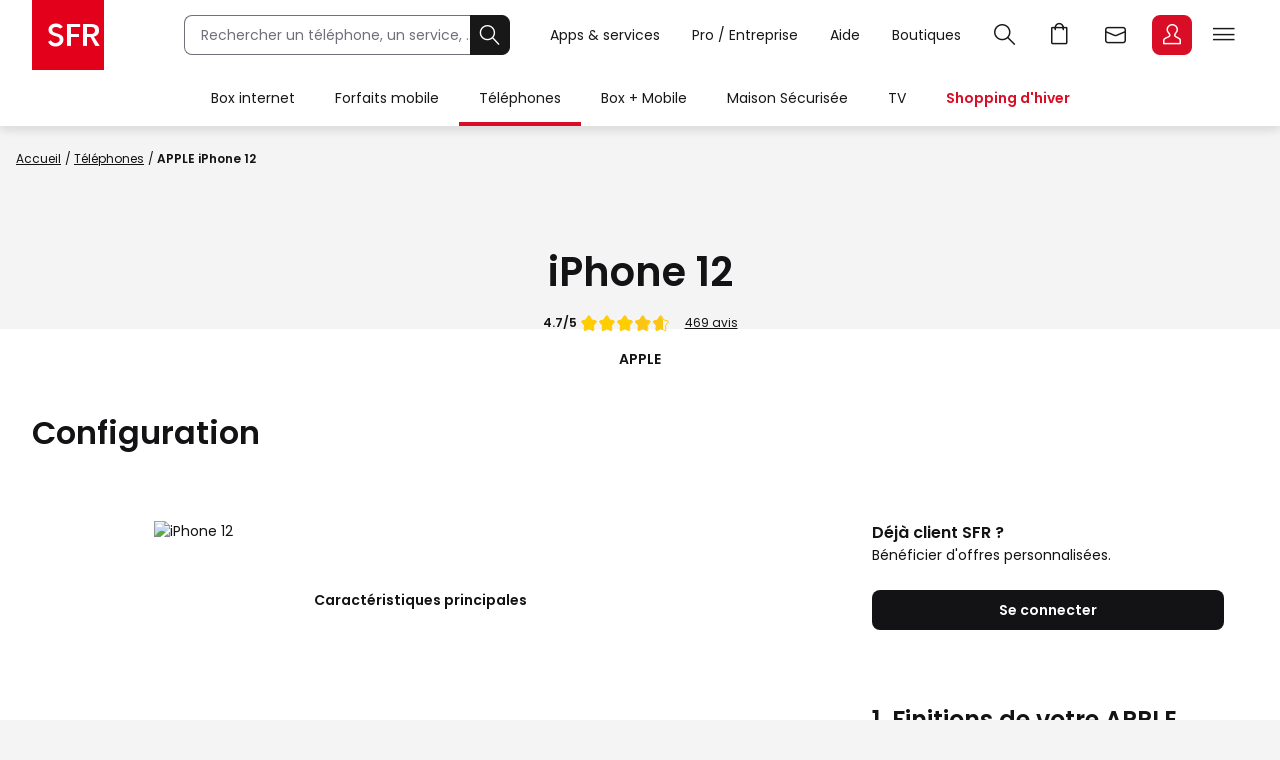

--- FILE ---
content_type: text/html; charset=utf-8
request_url: https://www.sfr.fr/apple-iphone12-blanc-64go
body_size: 29744
content:
<!DOCTYPE html><html lang="fr" xml:lang="fr" prefix="og: https://ogp.me/ns#" data-critters-container><head>
    <title>APPLE iPhone 12 Blanc 64 Go - SFR</title>
    <base href="/">
    <link rel="dns-prefetch" href="https://api.sfr.fr">
    <link rel="dns-prefetch" href="https://static.s-sfr.fr">
    <link rel="preload" as="font" type="font/woff2" crossorigin href="https://static.s-sfr.fr/assets/fonts/Poppins-Regular.woff2">
    <link rel="preload" as="font" type="font/woff2" crossorigin href="https://static.s-sfr.fr/assets/fonts/Poppins-SemiBold.woff2">
    <script type="text/javascript">
      var appConfig = {"context":"web.gp","serviceUrls":{"AccessoryService":"https://api.sfr.fr/service-accessory/api/rest/v1.5/SFR/GP/RTM/groups/allGroups","AlertStockService":"https://api.sfr.fr/service-stock/api/rest/v1/saveAlert","AuthorizeService":"https://www.sfr.fr/cas/oidc/authorize","ChannelService":"https://api.sfr.fr/service-channel/api/rest/v2/channels","DeviceBackForm":"https://api.sfr.fr/service-buybackrecord/api/rest/v1/devicebackform","DeviceBackEstimate":"https://api.sfr.fr/service-buybackrecord/api/rest/v1/devicebackestimate","DeviceDetailsService":"https://api.sfr.fr/service-deviceinfo/api/rest/v4/SFR/GP/deviceDetails","DeviceInfoService":"https://api.sfr.fr/service-deviceinfo/api/rest/v4/SFR/GP/devices","DevicePricesService":"https://api.sfr.fr/service-offer/api/rest/v3/SFR/GP/devicesPrices","DeviceRefService":"https://api.sfr.fr/service-buybackrecord/api/rest/v2/SFR/GP/devicereference","EligibilityAddressService":"https://api.sfr.fr/service-eligibility/api/rest/v3/suggestAddress","EligibilityAddressById":"https://api.sfr.fr/service-eligibility/api/rest/v3/addressById","EligibilityNearByService":"https://api.sfr.fr/service-eligibility/api/rest/v3/getNearByXYV3","GroupPricesService":"https://api.sfr.fr/service-offer/api/rest/v2/SFR/GP/groupPrices","InfoClientService":"https://api.sfr.fr/service-clientinfo/api/rest/v1","InternationalService":"https://api.sfr.fr/service-structure/api/rest/v1/international","MobileRank":"https://api.sfr.fr/service-eligibility/api/rest/v2/getMobileRank","OfferInfoService":"https://api.sfr.fr/service-offer/api/rest/v5/SFR/GP","OptionCsmService":"https://api.sfr.fr/service-option/api/rest/v4/SFR/GP/catalogs/active","ReviewInfoService":"https://api.sfr.fr/service-deviceinfo/api/rest/v1/reviews","SemanticBoosterService":"https://api.sfr.fr/service-reco/api/rest/semanticbooster","SimOrEsim":"https://api.sfr.fr/service-deviceinfo/api/rest/v3/simOrEsim","SpaceInfoService":"https://api.sfr.fr/service-deviceinfo/api/rest/v4/SFR/GP/espaces","UserInfo":"https://api.sfr.fr/userinfo","ZoningPlanService":"https://api.sfr.fr/service-structure/api/rest/v3/SFR/GP/zoning","FrontLogService":"https://api.sfr.fr/service-front-logger/api/rest/v1/saveFrontLogs"},"keycloak":{"url":"https://www.sfr.fr/auth","realm":"sfr","clientId":"bol"},"clientId":"VcqmDrBLzBSKqbxbcHJAqqrXHxoGKwToK","redirectUri":"https://www.sfr.fr/","logoutUrl":"https://www.sfr.fr/cas/logout","envHash":"fds86g7fdgf54rehdsjlfsddfgdf546g!dsfi$","baseUrl":"https://www.sfr.fr","basePath":"/","cdnBaseUrl":"https://static.s-sfr.fr/media/v2/","expirationTime":600,"allowedQueryVars":["partnerId"],"allowedQueryVarsTimeoutMs":1800000,"popinParams":["context=change","typeParcoursChange=FIXE_MIG"],"logLevel":"none","withSmallestTransferState":true,"widgetId":{"TDG":"5d79fe9d4d72f6b44c39166a","UPSELL":"5d84bf36965ff3666af62c9c","RECOSFR":"5de6257b024f37d53bb8a4e3"},"eligibilityFrontUrl":"https://static.s-sfr.fr/media/eligibilite/js/4-3-0/eligibility_front.js","basketLibUrl":"https://static.s-sfr.fr/resources/js/panier-transverse.js","basketLibUrlAb":"https://static.s-sfr.fr/resources/js/panier-transverse-ab.js","constantsUrl":"https://static.s-sfr.fr/resources/json/newssfr/constants.json"};
    </script>
    <link rel="icon" type="image/svg" sizes="192x192" href="//static.s-sfr.fr/assets/logos/SFR.svg">
    <link rel="apple-touch-icon" sizes="180x180" href="//static.s-sfr.fr/assets/logos/SFR.svg">
    <link rel="manifest" href="https://www.sfr.fr/resources/json/newssfr/manifest.json">
    <link rel="stylesheet" href="https://static.s-sfr.fr/resources/css/base-1.1.css">
    <link rel="stylesheet" href="https://static.s-sfr.fr/resources/css/sfr.components.7.7.1.css">
    <link rel="stylesheet" href="https://static.s-sfr.fr/resources/css/org/facturette-1.0.css">
    
<link rel="stylesheet" href="https://static.s-sfr.fr/media/v2/styles.35bbfe67510f6aff.css" media="all"><link><meta charset="UTF-8"><meta property="og:title" content="APPLE iPhone 12 Blanc 64 Go - SFR"><meta property="og:description" content="L’iPhone 12 est en disponible chez SFR ! Compatibilité 5G, puce A 14, écran OLED de 6,1&quot;, capteur ultra grand angle et mode nuit et autonomie longue durée."><meta property="og:type" content="website"><meta property="og:url" content="https://www.sfr.fr/apple-iphone12"><meta property="og:image" content="https://static.s-sfr.fr/media/favicon.png"><meta property="og:site_name" content="SFR"><meta http-equiv="Content-Type" content="text/html"><meta name="author" content="SFR"><meta name="viewport" content="width=device-width,initial-scale=1,minimum-scale=1,maximum-scale=1,user-scalable=no"><meta name="msapplication-TileColor" content="#a11f17"><meta name="msapplication-TileImage" content="https://static.s-sfr.fr/media/mstile-144x144.png"><meta name="msapplication-config" content="https://static.s-sfr.fr/media/browserconfig.xml"><meta name="theme-color" content="#a11f17"><meta name="mobile-web-app-capable" content="yes"><meta name="apple-mobile-web-app-title" content="sfr.fr"><meta name="apple-mobile-web-app-capable" content="yes"><meta name="apple-mobile-web-app-status-bar-style" content="default"><meta name="msapplication-navbutton-color" content="#a11f17"><meta name="msapplication-TileImage" content="https://static.s-sfr.fr/media/ms-icon-144x144.png"><meta name="application-name" content="sfr.fr"><meta name="msapplication-tooltip" content="Tout SFR sur votre browser"><meta name="msapplication-starturl" content="/"><meta name="msapplication-tap-highlight" content="no"><meta name="full-screen" content="yes"><meta name="browsermode" content="application"><meta name="nightmode" content="enable/disable"><meta name="layoutmode" content="fitscreen/standard"><meta name="imagemode" content="force"><meta name="screen-orientation" content="portrait"><link rel="canonical" href="https://www.sfr.fr/apple-iphone12-blanc-64go"><meta property="twitter:card" content="summary"><meta property="twitter:site" content="@SFR"><meta property="twitter:title" content="iPhone 12 - Prix, Avis et Caractéristiques - SFR"><meta property="twitter:description" content="L’iPhone 12 est en disponible chez SFR ! Compatibilité 5G, puce A 14, écran OLED de 6,1&quot;, capteur ultra grand angle et mode nuit et autonomie longue durée."><meta name="description" content="L’iPhone 12 est en disponible chez SFR ! Compatibilité 5G, puce A 14, écran OLED de 6,1&quot;, capteur ultra grand angle et mode nuit et autonomie longue durée."></head>

<body>
<script>
  _stats_sent = 1;
</script>
<script type="text/javascript" src="//static.s-sfr.fr/kmhc.js" charset="UTF-8"></script>




<style>
@font-face{font-family:PI;src:url(//static.s-sfr.fr/img/pic.woff2)}
@font-face{font-family:SR;src:url(//static.s-sfr.fr/assets/fonts/Poppins-Regular.woff2)}
@font-face{font-family:SB;src:url(//static.s-sfr.fr/assets/fonts/Poppins-SemiBold.woff2)}
@font-face{font-family:SD;src:url(//static.s-sfr.fr/assets/fonts/Poppins-Black.woff2)}
html,body{overflow-x:hidden}
body{margin:0;padding:0}
body:before{height:0}
body.Home #eThS{transition:top .5s}
body.hF:not(.basket-displayed):before{display:block;content:''}
body.hF:not(.basket-displayed) #eThS{position:fixed;top:0}
body:not(.Media) #eThS{box-shadow:0 4px 9px 0 #2222}
body.hM:after,body.hL:after,#eThS.hL:after{content:"";position:fixed;z-index:62000;width:100%;height:100%;top:0;left:0;background:#0003;backdrop-filter:blur(2px)}

html>body.hL{max-height:100vh;overflow:hidden!important}


#eThS,#eThS *,#eThS :before,#eThS :after{display:inline-block;position:static;box-sizing:border-box;font:inherit;color:inherit;background:#0000;margin:0;padding:0;min-width:0;max-width:none;width:auto;height:auto;text-align:inherit;vertical-align:top;box-shadow:none;border:0;border-radius:0;outline:0;user-select:none;-webkit-font-smoothing:antialiased}
#eThS{position:relative;visibility:visible;z-index:62100;font:0/1.2 SR,Arial;color:#181818;background:#fff;width:100%;word-break:normal;text-align:center}
#eThS.hL:after{z-index:1}
#eThS.rs .Z{transition:none}
#eThS :focus-visible{outline:2px solid #000;outline-offset:1px}
#eThT .hi{outline-color:#000}
#eThS>.A>a{font-size:14px;padding:4px;margin:8px}
#eThS a,#eThT summary,#eThS button,#eThS .Z>span{text-decoration:none;cursor:pointer;border-radius:8px}
#eThS sup{font-size:70%;transform:translateY(-4px)}
#eThS b{display:inline;font-family:SB,Arial}
#eThS [data-pi]{font:0/0 Arial}
#eThS [data-pi]:before{font:1em/1 PI;white-space:pre;content:attr(data-pi);content:attr(data-pi) / ""}
#eThS [data-n]{position:relative}
#eThS [data-n]:after{position:absolute;left:calc(50% + 12px);top:8%;transform:translateX(-50%);font:10px/1 SR;padding:2px 3px;content:attr(data-n);color:#fff;background:#d90d25;min-width:14px;text-align:center;border-radius:8px}
#eThS [data-n].PT:after{content:attr(data-n)/attr(data-n)" produit"}
#eThS [data-n].WM:after{content:attr(data-n)/attr(data-n)" message"}
#eThS [data-n].EC:after{content:attr(data-n)/attr(data-n)" notification"}
#eThSh,#eThT .Z.EC .C,#eThT .Z.EC .NO,#eThT .Z.EC.C.O>ul>li,#eThT .Z.EC.C .D,nav#eThM>*,#eThM .Z>.W>button,#eThS summary::-webkit-details-marker{display:none}
#eThSs,#eThS>nav,#eThS>nav>div,nav#eThM .W,#eThM>.Z li,#eThS .Z>span,#eThT .Z.EC.C .C,#eThT .Z.EC.C.O>.NO{display:block}
#eThT .Z.EC.C li:has(.CN:empty){display:none}
#eThT .Z.EC.C.O :has(.CN){display:inline-block}
#eThT .Z.EC.C.O .CN{font-size:0}
#eThT .Z.EC.O .CN:after{font-size:12px;content:'Retour'}
#eThT .Z.EC .eThX{display:block;position:absolute;right:24px;top:24px;width:24px;height:24px;background:#181818;color:#fff;border-radius:50%;font-size:0}
#eThT .Z.EC .eThX:before{font:12px/2 PI;padding:0 6px}
#eThS .W{position:relative;text-align:left}
#eThS .Z{position:absolute;z-index:4;text-align:center;left:0;top:56px;width:100%;background:#fff;transform-origin:top;transform:scaleY(0);transition:.3s .1s transform}
#eThT .Z{z-index:5}
#eThS .Z>*{opacity:0;transition:.2s opacity}
#eThS .RED{color:#d90d25;font-family:SB,Arial}
#eThT .SFR{border-radius:0;outline-offset:-3px;outline-width:3px}
#eThT .SFR:before{font-size:56px;color:#fff;background:#e2001a}
#eThT [name=q]{padding:0 0 0 16px;font:14px/38px SR,Arial;width:calc(100% - 40px);height:40px;border:1px solid #70707b;border-right-width:0;border-radius:8px 0 0 8px;outline-offset:0;background:#fff}
#eThT input::placeholder{color:#70707b;opacity:1}
#eThT input:focus::placeholder{opacity:0}
#eThT input:focus+span{position:absolute;display:block;font:10px/1 SR,Arial;color:#555;transform:translate(16px,-53px)}
#eThT .OK{height:40px;width:40px;text-align:center;background:#181818;color:#fff;border:1px solid #181818;border-left-width:0;border-radius:0 8px 8px 0;outline-offset:0}
#eThT .OK:focus-visible{border:1px solid #fff}
#eThT .OK:before{font:22px/1 PI}
#eThT>.W>ul{position:absolute;right:0}
#eThT>.W li>a,#eThT summary{padding:0 12px}
#eThT>.W li [data-pi]:before{font:24px/40px PI}
#eThT>.W li [data-ec]:before{font:10px/2 SB,Arial;content:attr(data-ec);color:#d90d25;border:2px solid #d90d25;border-radius:50%;width:24px;display:block;text-align:center;margin:16px 0;text-shadow:none}
#eThT summary+.Z{position:fixed}
#eThT .PT.O,#eThT [open]>summary.PL{color:#d90d25}
#eThT [open]>div,#eThT>.RE:not(:empty),#eThT [open]>.Z.EC{transform:scale(1)}
#eThT [open]>div>*,#eThT>.RE:not(:empty)>*{opacity:1;transition:.1s .3s opacity}
#eThT .Z.PL li>a{margin:8px;padding:20px 2px;width:140px;font:14px/22px SB,Arial;border-radius:8px}
#eThT .Z.PL li>a:before{display:block;font:32px/1 PI}
#eThT .Z.PL li>a:has(span){padding:8px 2px}
#eThT .Z.PL a>span{font-family:SR,Arial}
#eThT>.RE{height:auto;text-align:left;padding:16px;top:128px;font:14px/1.5 SB,Arial;color:#8a8a8a}
#eThSs>li{display:block;margin:0;padding:4px;font:24px/1.5 SB,Arial;cursor:pointer}
#eThSs>li:hover,#eThSs>li.A{background:#eee;outline:1px solid #555}
#eThSs>li.b,#eThSs>li b{color:#181818}
#eThT .Z.EC{padding:24px;text-align:center;overflow:auto}
#eThT .Z.EC ul,#eThT .Z.EC li,#eThT .Z.EC>p{display:block;padding:0}
#eThT .Z.EC li>*,#eThT .Z.EC>p{font:14px/22px SR,Arial}
#eThT .Z.EC li>a{display:block;max-width:352px;margin:0 auto;padding:8px 0}
#eThT .Z.EC p.T{font:24px/1.5 SB,Arial;margin:0 0 16px}
#eThT .Z.EC p.T:before{display:block;font-size:36px}
#eThT .Z.EC .B,#eThT .Z.EC .X{text-align:center;max-width:352px;font:14px/16px SB,Arial;padding:12px 24px;margin:16px auto;width:auto;border-radius:8px;outline-offset:0}
#eThT .Z.EC .B{color:#fff;background:#d90d25}
#eThT .Z.EC .B:hover{background:#a60e20}
#eThT .Z.EC .X{background:#0000;color:#181818;border:1px solid #181818}
#eThT .Z.EC .X:hover{color:#000;border-color:#000}
#eThT #eThEC.C{margin:-2px 2px;padding:2px}
#eThT #eThEC.C:before{margin:0;width:40px;border-radius:8px;font:14px/36px SB,Arial;border-width:2px}
#eThEC.C:after{left:calc(50% + 18px);top:0}
#eThT .Z.EC.C .CN,#eThS .NEW:after{display:inline-block;margin:16px auto 0;padding:0;color:#d90d25;font:12px/1.4 SB,Arial}
#eThT .NO{background:#fcfcfc;border:0 solid #ccc;border-width:1px 0 0;margin:24px 0}
#eThT .NO>div{display:block}
#eThS .Z>.W p,#eThS .Z>.W li{display:block}
#eThS .Z>.W .NEW:after{content:'Nouveau';white-space:nowrap;margin:3px 0 0 8px}
#eThS .Z>.W p{font:24px/1.5 SB,Arial;margin:16px 0}
#eThS .Z>.W a{font:14px/22px SR,Arial;margin:0 0 8px}
#eThM>.Z:after{content:none}
#eThS .W>div{display:block;margin:0 0 8px}
#eThT .Z.EC a:before,#eThS .Z>.W [data-pi]:before{font:24px/1 PI;margin:0 8px 0 0}
#eThT .Z.EC a.B.R{background:#181818}
#eThT .Z.EC a.B.R:focus-visible{border:2px solid #fff;line-height:12px}
#eThT .Z.EC p>b{display:inline-block;min-width:120px}
#eThS .Z>.W p[data-pi]:before{line-height:1.5}
#eThS .W>.DC{background:#f2f2f2;border-radius:8px}
#eThS .W>.DC a{margin:0 0 16px}
#eThS .W>.SEO{width:99%;max-width:none;padding:16px 0}
#eThS .W>.SEO>li{display:inline-block}
#eThS .W>.SEO>li>a{margin:0 12px 8px;padding:0 12px;border:1px solid #a0a0a0;border-radius:12px;outline-offset:0}
#eThS #eTp{outline:0}

.Media #eThT .SFR,.Media #eThT .hi,.Media #eThS .CN,.Media #eThS .RED,.Media #eThS .EC a.B,.Media #eThEC.C{outline-color:#fff}
.Media #eThS,.Media #eThS .SFR,.Media #eThS .B,
.Media #eThEC.C,.Media #eThS [data-n]:not(.EC):after,.Media #eThS .NO{filter:invert(1)}
.Media #eThS .RED{filter:invert(1) brightness(.6)}
.Media #eThT [data-n]:after{color:#131316;background-color:#ff6375}
.Media #eThS{color:#000;background:#ddd}
.Media #eThT .Z.EC.C .CN,.Media #eThS .NEW:after{color:#ff6375;filter:invert(1);background:#222}
.Media #eThT>.W [data-ec]:before{color:#ff6375;border-color:#ff6375}
.Media #eThT .PT.O,.Media #eThT [open]>#eThMB:before{color:#009c8a}
.Media #eThT input{border-color:#2e2e29}
.Media #eThT input::placeholder{color:#2e2e29}
.Media #eThT .OK{background:#000;color:#e7e7e7}
.Media #eThT .OK:focus-visible{border:1px solid #e7e7e7}
.Media #eThS [name=q]{background:#e7e7e7}



@media(max-width:960px){
#eThT>.W .F,#eThS>#eThM,body.hL::-webkit-scrollbar{display:none}
#eThS.hL:after{height:0}
#eThT form{opacity:0;width:80px;text-align:left;position:relative;z-index:-1}
#eThT li>*{margin:8px 0}
#eThT [open] form{z-index:9;margin:16px;width:calc(100% - 32px);opacity:1;transition:.1s .2s opacity}
#eThT [open] .Z.MB{position:absolute;overflow:auto;top:56px;left:auto;right:0;height:calc(100vh - 56px);transform:scale(1);opacity:1;width:100vw;z-index:6;text-align:left;padding:16px}
#eThT .Z.MB>ul>li{display:block;margin:6px 0 0}
#eThT .Z.MB .mb{margin:6px 0 3vh}
#eThT .Z.MB>ul>li>*{display:inline-block;margin:0;padding:0}
#eThT .Z.MB button,#eThT .Z.MB .RED{border-radius:8px;font:24px/1.5 SB,Arial}
#eThT .Z.MB button+.Z{transform:scaleX(0);transform-origin:right;right:0;top:0;padding:0 16px;display:none;z-index:8}
#eThS .Z>.W>ul{display:block}
#eThT .Z.MB .V+.Z{display:block}
#eThT .Z.MB .A+.Z{transform:scaleX(1)}
#eThT .Z.MB .A+.Z>*{opacity:1}
#eThT .Z.MB .W{display:block;max-height:calc(100vh - 112px);overflow:auto;padding-bottom:40px}
#eThT .Z.MB .F{font:14px/22px SR,Arial}
#eThT .Z.MB .F[data-pi]:before{position:relative;font:20px/1.2 PI;margin:0 8px 0 0}
#eThT #eThMB{padding:0 4px;margin:0 12px 0 4px}
#eThT [open] #eThMB:before{color:#d90d25;content:"l";content:"l"/"Fermer"}
#eThT .Z.PL li{display:inline-block;max-width:40vw}
#eThS .Z.MB .W{padding:0 4px;margin:0 -4px}
#eThS .Z.MB div>button{font:0/1 Arial;text-align:left;display:block;margin:16px 0 0}
#eThS .Z.MB div>button:after{content:'m';font:32px/1 PI}
#eThT .Z.PL{height:calc(100vh - 56px);top:56px}
#eThS .W>.DC{padding:4px 16px;margin:24px 0 16px}
#eThT .Z.EC li>a{max-width:256px;text-align:left}
#eThT [open] .Z.EC{max-height:calc(100vh - 56px)}
#eThEC{color:#d90d25}

.Media #eThEC{color:#009c8a}

body.hF:before{height:56px}
}
@media(min-width:960.1px){
#eThS.hL:after{position:absolute;height:126px}
#eThS .W{max-width:1344px;width:100%;margin:0 auto;padding:0 32px}
#eThS .Z{top:70px}
#eThT .SFR:before{font-size:70px}
#eThT form,#eThT .F{display:inline-block}
#eThT form{--R:min(100vw - 800px,480px);width:var(--R);margin:15px 40px 15px 80px;transition:all .1s;position:static}
#eThT form.A{margin:15px calc(50% - 376px);width:520px;max-width:none}
#eThT>.W>ul{top:7px;right:28px}
#eThT>.W li{padding:8px 0}
#eThT>.W li>a,#eThT summary{padding:0 16px}
#eThT .F:not(.X){font:14px/32px SR,Arial;padding-top:4px;border-bottom:4px solid #0000}
#eThT .F:not(.X):before{content:none}
#eThT .Z.PL{padding:32px 0}
#eThT .Z.PL a:hover{background:#fee;color:#d90d25}
#eThEC.EC{margin:-2px 2px 0 6px;padding:2px;border-radius:8px}
#eThEC:before{width:40px;border-radius:8px}
#eThEC:not(.C):before{display:block;text-align:center;color:#fff;background:#d90d25;font:24px/40px PI}
.Media #eThEC:not(.C):before{filter:invert(1)}
#eThEC.C:before{font:14px/36px SB,Arial;border-width:2px}
.Media #eThT .Z.PL a:hover{background:#cff;color:#009c8a}
.Media #eThT .Z.PL a.hi:hover{background:#300}
#eThT .Z.PL a.hi{color:#d90d25}
#eThT li:has(.RE,.MB),#eThT form.A+ul .F{display:none}
#eThT .Z.EC{text-align:left;top:0;padding-top:44px;left:auto;right:0;width:400px;height:100vh;transform-origin:right;transform:scaleX(0)}
#eThT .Z.EC:after{right:100%;top:0;width:900vw;height:100vh}
#eThM>a{position:relative;display:inline-block;font:14px/48px SR,Arial;padding:4px 20px}
#eThM>a:focus-visible{outline-offset:-12px;border-radius:20px}
#eThT .hi{color:#d90d25}

.Media #eThT .hi,.Media #eThT .Z.PL a.hi,.Media #eThT [open]>summary.PL{color:#ff6375;filter:invert(1)}
#eThM>a:after,#eThN>.W>a:after{position:absolute;content:"";display:block;width:100%;height:4px;left:0;bottom:0}
#eThM>a:hover:after,#eThN>.W>a:hover:after{background:#7777}
#eThM>a.hi:after,#eThN>.W>a.hi:after{background:#d90d25}
.Media #eThM>a.hi:after,.Media #eThN>.W>a.hi:after{background:#009c8a}
#eThT>.RE{min-height:56px;padding:16px calc(50% - 300px)}
#eThS .Z>span,#eThT .PL>button{display:none}
#eThM>.Z{top:126px;transition:0s box-shadow,.3s .1s transform}
#eThM>button{display:inline-block;height:16px;width:16px;margin:20px -7px 0 -9px;opacity:0;position:relative;z-index:-1}
#eThM>button:after{content:"A";font:16px/1 PI;transform:rotate(-90deg);transition:.3s all}
#eThM>.O:after{transform:rotate(90deg)}

#eThM>a:focus-visible+button,#eThM>button:focus-visible{opacity:1;z-index:1;border-radius:4px;outline-offset:4px}
#eThM:has(:focus-visible)>div,#eThS>#eThM.H>div{display:none}
#eThM>.O:focus-visible+div,#eThM>div:has(:focus-visible){display:block}
#eThM>.O:focus-visible+div,#eThM>div:has(:focus-visible),#eThM>a:hover+button+div,#eThM>div:hover{display:block;box-shadow:0 24px 24px #0002;transform:scale(1);transition:.3s box-shadow,.3s .1s transform}
#eThM>.O:focus-visible+div>*,#eThM>div:has(:focus-visible)>*,#eThM>a:hover+button+div>*,#eThM>div:hover>*{opacity:1;transition:.1s .3s opacity}

#eThM .W,#eThM .W>.SEO{text-align:center}
#eThM .W>div{text-align:left;display:inline-block;padding:8px calc(8% - 60px) 8px 0;max-width:25%}
#eThM .W>.DC{padding:0 24px 8px;margin:8px 0}
#eThM .W a{color:#555}
#eThM .W a:hover{color:#000}
body.hF:before{height:126px}
}
@media(min-width:1240px){
#eThT .F.X{font:14px/32px SR,Arial;padding-top:4px;border-bottom:4px solid #0000}
#eThT .F.X:before{content:none}
}
</style>

<header id=eThS><div role=application><a href="#eTp" class="CP">Passer au contenu principal</a><a href="#" class="RE">Passer à la recherche</a><a href="#eTfS" class="PP">Passer au pied de page</a></div>
<nav id=eThT aria-label="Menu transverse">
    <div class=W><a href="https://www.sfr.fr/" data-pi="@" class="SFR">Accueil SFR</a><form autocomplete=off action="https://www.sfr.fr/recherche"><input name=q type=text placeholder="Rechercher un téléphone, un service, ..." aria-describedby=eThSh aria-expanded=false aria-autocomplete=list aria-controls=eThSs><button class=OK title=Rechercher type=submit data-pi="G">Rechercher</button><span id=eThSh aria-live=polite aria-atomic=true></span></form><ul><li><details><summary data-pi="H" class="PL F">Apps &amp; services</summary><div class="Z PL"><button>Retour</button><ul><li><a href="https://u.sfr.fr/s/accueil?sun_source=header_siteweb" data-pi="a">SFR &amp; Moi</a><li><a href="https://actus.sfr.fr/" data-pi="L">SFR Actus</a><li><a href="https://tv.sfr.fr/" data-pi="M">TV sur PC</a><li><a href="https://web.cloud.sfr.fr/web/" data-pi="N">SFR Cloud</a><li><a href="https://www.sfr.fr/maison/" data-pi="q">Maison Sécurisée</a><li><a href="https://home.sfr.fr/login" data-hi="home@|home.boutique@" data-pi="O">SFR Home</a><li><a href="https://www.sfr.fr/sfr-et-moi/vos-applis-sfr.html" data-pi="H">Toutes les apps</a></ul></div></details><li><details><summary data-pi="p" class="PL F">Pro / Entreprise</summary><div class="Z PL"><button>Retour</button><ul><li><a href="https://pro.sfr.fr/" data-pi="x">SFR Pro<br><span>jusqu'à 9 salariés</span></a><li><a href="https://www.sfrbusiness.fr/" data-pi="y">SFR Business<br><span>9 salariés et plus</span></a></ul></div></details><li><a href="https://assistance.sfr.fr/" data-pi="I" class="F X">Aide</a><li><a href="https://boutique.sfr.fr/fr" data-pi="U" class="F X">Boutiques</a><li><details><summary id=eThRE data-pi="G" class="RE">Recherche</summary><div class="Z RE">[RE]</div></details><li><a href="https://www.sfr.fr/#sfrpt" data-hi="0" data-pi="D" class="PT">Aller à l’accueil avec le panier affiché</a><li><a href="https://webmail.sfr.fr/" data-pi="E">Webmail</a><li><details><summary id=eThEC data-pi="a" class="EC">Espace Client</summary><div class="Z EC"><p data-pi="a" class="T" role=heading aria-level=2>Espace Client<p class="D">Identifiez-vous pour accéder à votre Espace Client<ul><li><button class="CN C" role=status aria-label="Centre de notification"></button><li><a href="https://www.sfr.fr/mon-espace-client/" class="B D">Se connecter</a><li><a href="https://www.sfr.fr/mon-espace-client/" class="B C">Accéder à l'Espace Client</a><li><a href="https://www.sfr.fr/auth/realms/sfr/protocol/openid-connect/logout?redirect_uri=https%3A//www.sfr.fr/cas/logout%3Furl%3Dhttps%253A//www.sfr.fr/" class="X C">Se déconnecter</a><li><a href="https://assistance.sfr.fr/actes-urgence.html" data-pi="Z">Actes d'urgence mobile</a><li><a href="https://espace-client.sfr.fr/gestion-login/identifiants/accueil" data-pi="I">Mot de passe et sécurité</a><li><a href="https://espace-client.sfr.fr/suivre-ma-commande/authentification" data-pi="T" class="C">Suivi de commande</a><li><a href="https://espace-client.sfr.fr/gestion-ligne/lignes/accueil" data-pi="Y" class="C">Rattacher / Retirer vos lignes</a><li><a href="https://espace-client.sfr.fr/gestion-ligne/lignes/pseudo/modifier" data-pi="b" class="C">Renommer vos lignes</a><li><a href="https://www.sfr.fr/suivi-commande/" data-pi="T" class="D">Suivi de commande</a><li><a href="https://espace-client.sfr.fr/suivre-ma-commande/rechercheMobile" data-pi="h" class="D">Activer une ligne mobile</a><li><a href="https://www.sfr.fr/offre-internet/demenagement" data-pi="d">Déménagement</a></ul><div class=NO></div><button class=eThX data-pi=C aria-label=Fermer></button></div></details><li><details><summary id=eThMB data-pi="B" class="MB">Menu</summary><div class="Z MB"><ul></ul></div></details></ul></div>
    <div class="Z RE"></div>
</nav>
<nav id=eThM aria-label="Menu principal"><a href="https://www.sfr.fr/offre-internet">Box internet</a><button aria-controls=eThM1>Ouvrir le menu Box internet</button><div class=Z id=eThM1><div class=W><button>Retour</button><div><p data-pi="W">Offres<ul><li><a href="https://www.sfr.fr/offre-internet">Box Internet &nbsp;</a><li><a href="https://www.sfr.fr/offre-internet/box-high-tech">Box + High Tech</a><li><a href="https://www.sfr.fr/offre-internet/options">Options Box</a></ul></div> <div><p data-pi="X">Equipements<ul><li><a href="https://www.sfr.fr/offre-internet/box-internet" class="NEW">Box et décodeurs</a><li><a href="https://www.sfr.fr/options/repeteur-wifi7">Répéteurs WiFi</a><li><a href="https://www.sfr.fr/accessoires/maison-et-gaming">Accessoires Box</a></ul></div> <div><p data-pi="c">Avantages SFR<ul><li><a href="https://www.sfr.fr/carte-couverture-reseau-sfr-fibre-optique/">Couverture réseau Internet et fibre</a><li><a href="https://www.sfr.fr/offre-internet/connexion-internet-continue">Connexion continue et immédiate</a><li><a href="https://www.sfr.fr/internet-mobile/sfr-multi" data-hi="0">SFR Multi</a><li><a href="https://espace-client.sfr.fr/odr/internet-foyer/" data-hi="0">Offres de remboursement</a><li><a href="https://www.sfr.fr/offre-internet/frais-resiliation">Changer d'opérateur</a></ul></div> <div class="DC"><p>Déjà client<ul><li><a href="https://www.sfr.fr/mon-espace-client/redirect.html?D=FCHANGE" data-pi="W">Changer d'offre</a><li><a href="https://www.sfr.fr/offre-internet/demenagement" data-pi="d">Déménagement Internet</a><li><a href="https://www.sfr.fr/espace-client/options/" data-hi="0" data-pi="b">Gérer vos options Box&nbsp;</a></ul></div> <ul class=SEO><li><a href="https://www.sfr.fr/offre-internet/sfr-fibre-premium-bis">Box 10+</a><li><a href="https://www.sfr.fr/offre-internet/box-high-tech/samsung-galaxy-tab-a9plus-128">Tablette Samsung Galaxy Tab A9+</a><li><a href="https://www.sfr.fr/offre-internet/box-high-tech/casque-meta-metaquest3s">Casque VR Meta Quest 3S</a><li><a href="https://www.sfr.fr/offre-internet/box-high-tech/samsung-tv-u7005f-43">Smart TV Samsung</a><li><a href="https://www.sfr.fr/offre-internet/fibre-optique">La Fibre de SFR</a></ul></div></div><a href="https://www.sfr.fr/offre-mobile">Forfaits mobile</a><button aria-controls=eThM2>Ouvrir le menu Forfaits mobile</button><div class=Z id=eThM2><div class=W><button>Retour</button><div><p data-pi="i">Offres<ul><li><a href="https://www.sfr.fr/offre-mobile" class="NEW">Forfait mobile 5G / 5G+</a><li><a href="https://www.sfr.fr/offre-mobile/decouvrir-la-5g">La 5G / 5G+ de SFR</a><li><a href="https://www.sfr.fr/offre-mobile/options">Options mobile</a><li><a href="https://www.sfr.fr/offre-mobile/forfait-cle-4g-5g" data-hi="0">Forfait clé 4G et 5G</a><li><a href="https://www.sfr.fr/offre-mobile/carte-prepayee">Carte prépayée</a><li><a href="https://www.sfr.fr/international/">International</a></ul></div> <div><p data-pi="c">Avantages SFR<ul><li><a href="https://www.sfr.fr/reseau/carte-couverture-reseau-mobile.html">Couverture réseau mobile 4G et 5G</a><li><a href="https://www.sfr.fr/offre-mobile/plus-smartphone">Les Plus Smartphone</a><li><a href="https://www.sfr.fr/internet-mobile/sfr-multi" data-hi="0">SFR Multi</a></ul></div> <div><p data-pi="b">Solutions pratiques<ul><li><a href="https://www.sfr.fr/offre-mobile/esim">eSIM</a><li><a href="https://www.sfr.fr/options/multisurf">Multisurf : SIM additionnelle</a><li><a href="https://espace-client.sfr.fr/odr/forfait-4g/" data-hi="0">Offres de remboursement</a><li><a href="https://www.sfr.fr/options/4g-montres-connectees">Option Montre Connectée</a><li><a href="https://www.sfr.fr/internet-mobile/changer-operateur-mobile">Changer d’opérateur mobile</a></ul></div> <div class="DC"><p>Déjà client<ul><li><a href="https://www.sfr.fr/offre-mobile?context=change&amp;parcours=offre" data-pi="i">Changer d'offre</a><li><a href="https://www.sfr.fr/espace-client/options/" data-hi="0" data-pi="b">Gérer vos options mobile</a><li><a href="https://www.sfr.fr/espace-client/rechargement/saisie-ligne.html" data-pi="k">Recharger votre carte prépayée</a></ul></div> <ul class=SEO><li><a href="https://www.sfr.fr/offre-mobile/forfait-2h-1go-5g">Forfait 2H</a><li><a href="https://www.sfr.fr/offre-mobile/forfait-200go-5g" data-hi="0">Forfait 200 Go</a><li><a href="https://www.sfr.fr/international/" data-hi="0">Packs Séjour</a><li><a href="https://www.sfr.fr/offre-mobile/forfait-illimite-5g-plus" data-hi="0">Forfait illimité 5G+</a></ul></div></div><a href="https://www.sfr.fr/offre-mobile/telephone-portable" data-af=" & Accessoires">Téléphones</a><button aria-controls=eThM3>Ouvrir le menu Téléphones</button><div class=Z id=eThM3><div class=W><button>Retour</button><div><p data-pi="h">Téléphones<ul><li><a href="https://www.sfr.fr/offre-mobile/telephone-portable" data-hi="T">Tous les Téléphones</a><li><a href="https://www.sfr.fr/offre-mobile/univers-apple">Apple</a><li><a href="https://www.sfr.fr/offre-mobile/univers-samsung">Samsung</a><li><a href="https://www.sfr.fr/offre-mobile/univers-xiaomi" class="NEW">Xiaomi</a><li><a href="https://www.sfr.fr/offre-mobile/telephones/honor" class="NEW">Honor</a><li><a href="https://www.sfr.fr/offre-mobile/telephones/google">Google</a><li><a href="https://www.sfr.fr/offre-mobile/smartphone-ia">Smartphones avec IA</a></ul></div> <div><p data-pi="v">Bons plans<ul><li><a href="https://www.sfr.fr/offre-mobile/telephones/reconditionne">Téléphones reconditionnés</a><li><a href="https://www.sfr.fr/offre-mobile/bons-plans">Bons plans mobile</a><li><a href="https://www.sfr.fr/offre-mobile/telephones-1-euro">Téléphones à 1€</a></ul></div> <div><p data-pi="g">Accessoires<ul><li><a href="https://www.sfr.fr/accessoires/">Tous les accessoires</a><li><a href="https://www.sfr.fr/accessoires/montres-et-objets-connectes/montres-connectees" class="NEW">Montres connectées</a><li><a href="https://www.sfr.fr/accessoires/montres-et-objets-connectes/lunettes-connectees">Lunettes connectées</a><li><a href="https://www.sfr.fr/accessoires/accessoires-mobiles/coques-et-protections">Coques et protections</a><li><a href="https://www.sfr.fr/accessoires/accessoires-mobiles/charge-et-stockage">Charge et stockage</a><li><a href="https://www.sfr.fr/accessoires/casque-ecouteurs-et-enceintes" class="NEW">Ecouteurs et enceintes</a><li><a href="https://www.sfr.fr/accessoires/maison-et-gaming">Maison et gaming</a></ul></div> <div><p data-pi="c">Avantages SFR<ul><li><a href="https://www.sfr.fr/internet-mobile/sfr-multi" data-hi="0">SFR Multi</a><li><a href="https://espace-client.sfr.fr/odr/offres-remboursement/" data-hi="0">Offres de remboursement</a><li><a href="https://www.sfr.fr/offre-mobile/assurance-mobile">Assurance mobile</a><li><a href="https://www.sfr.fr/offre-mobile/reprise-mobile">Reprise mobile</a><li><a href="https://www.sfr.fr/web-to-shop.html">Retrait gratuit en magasin</a></ul></div> <div class="DC"><p>Déjà client<ul><li><a href="https://www.sfr.fr/offre-mobile/telephone-portable?context=change" data-pi="h">Changer de téléphone</a><li><a href="https://www.sfr.fr/espace-client/options/" data-hi="0" data-pi="b">Gérer vos options mobile</a></ul></div> <ul class=SEO><li><a href="https://www.sfr.fr/offre-mobile/telephones/apple">iPhone</a><li><a href="https://www.sfr.fr/offre-mobile/telephones/samsung">Samsung Galaxy</a><li><a href="https://www.sfr.fr/offre-mobile/telephones/sans-forfait">Téléphones sans forfait</a></ul></div></div><a href="https://www.sfr.fr/internet-mobile">Box + Mobile</a><button aria-controls=eThM4>Ouvrir le menu Box + Mobile</button><div class=Z id=eThM4><div class=W><button>Retour</button><div><p data-pi="X">Offres<ul><li><a href="https://www.sfr.fr/internet-mobile">Offres Box + Mobile</a><li><a href="https://www.sfr.fr/mon-espace-client/redirect.html?D=FVBM">Client mobile SFR, ajouter une Box</a><li><a href="https://www.sfr.fr/mon-espace-client/redirect.html?D=FVMB">Client Box SFR, ajouter un forfait mobile</a><li><a href="https://www.sfr.fr/mon-espace-client/redirect.html?D=FOPEN">Client Box SFR, ajouter une Box</a><li><a href="https://www.sfr.fr/mon-espace-client/redirect.html?D=FVMSB">Client Box SFR, ajouter une offre Maison Sécurisée</a></ul></div> <div><p data-pi="c">Avantages<ul><li><a href="https://www.sfr.fr/internet-mobile/sfr-multi">SFR Multi</a><li><a href="https://www.sfr.fr/offre-internet/frais-resiliation" data-hi="0">Changer de fournisseur internet</a><li><a href="https://www.sfr.fr/internet-mobile/changer-operateur-mobile">Changer d'opérateur mobile</a></ul></div> <div class="DC"><p>Déjà client<ul><li><a href="https://www.sfr.fr/espace-client/avantages-multipack/" data-hi="0" data-pi="K">Créer un groupe Box + Mobile</a><li><a href="https://espace-client.sfr.fr/sfr-family/dashboard" data-hi="0" data-pi="N">Partager vos gigas</a></ul></div> <ul class=SEO><li><a href="https://www.sfr.fr/offre-mobile/forfait-200go-5g" data-hi="0">Forfait 200 Go</a><li><a href="https://www.sfr.fr/internet-mobile/sfr-multi">SFR Multi</a><li><a href="https://www.sfr.fr/offre-mobile/forfait-2h-1go-5g">Forfait 2H</a></ul></div></div><a href="https://www.sfr.fr/maison/">Maison Sécurisée</a><button aria-controls=eThM5>Ouvrir le menu Maison Sécurisée</button><div class=Z id=eThM5><div class=W><button>Retour</button><div><p data-pi="q">Offres<ul><li><a href="https://www.sfr.fr/maison/">Offre Maison Sécurisée</a><li><a href="https://www.sfr.fr/maison/offre-protection/">Personnaliser votre offre</a></ul></div> <div><p data-pi="r">Equipements<ul><li><a href="https://www.sfr.fr/accessoires/maison-et-gaming/maison-connectee">Accessoires Maison Sécurisée</a><li><a href="https://www.sfr.fr/accessoires/details/sfr-centrale-de-securite">Centrale de sécurité</a><li><a href="https://www.sfr.fr/accessoires/details/sfr-camera-wifi">Caméra WiFi</a><li><a href="https://www.sfr.fr/accessoires/details/sfr-detecteur-de-mouvement">Détecteur de mouvement</a><li><a href="https://www.sfr.fr/accessoires/details/sfr-detecteur-douverture">Détecteur d'ouverture</a></ul></div> <div class="DC"><p>Déjà client<ul><li><a href="https://www.sfr.fr/mon-espace-client/" data-hi="0" data-pi="K">Enrichir votre offre</a></ul></div> <ul class=SEO><li><a href="https://www.sfr.fr/accessoires/details/sfr-sirene-interieure">Sirène</a><li><a href="https://www.sfr.fr/accessoires/details/sfr-telecommande-noire">Télécommande</a><li><a href="https://www.sfr.fr/accessoires/details/sfr-clavier-et-badges">Clavier et badges</a></ul></div></div><a href="https://www.sfr.fr/tv-sfr">TV</a><button aria-controls=eThM6>Ouvrir le menu TV</button><div class=Z id=eThM6><div class=W><button>Retour</button><div><p data-pi="W">Offres<ul><li><a href="https://www.sfr.fr/offre-internet/box-high-tech" data-hi="0">Offres Box + TV</a><li><a href="https://www.sfr.fr/tv-sfr/options">Options TV et streaming</a></ul></div> <div><p data-pi="f">Expérience TV<ul><li><a href="https://www.sfr.fr/tv-sfr">Services TV&nbsp;</a><li><a href="https://www.sfr.fr/tv-sfr/toutes-les-chaines">Chaînes TV</a></ul></div> <div><p data-pi="e">Bouquets TV<ul><li><a href="https://www.sfr.fr/tv-sfr/bouquets-sport">Sport</a><li><a href="https://www.sfr.fr/tv-sfr/bouquets-cinema-et-series">Cinéma et séries</a><li><a href="https://www.sfr.fr/tv-sfr/bouquets-divertissement-et-decouverte">Divertissement et découverte</a><li><a href="https://www.sfr.fr/tv-sfr/bouquets-jeunesse">Jeunesse</a><li><a href="https://www.sfr.fr/tv-sfr/bouquets-monde">Monde</a><li><a href="https://www.sfr.fr/tv-sfr/bouquets-musique">Musique</a></ul></div> <div class="DC"><p>Déjà client<ul><li><a href="https://www.sfr.fr/espace-client/options/" data-hi="0" data-pi="b">Souscrire une option</a></ul></div> <ul class=SEO><li><a href="https://www.sfr.fr/tv-sfr/ligue1-eng-tv-sfr">Ligue 1+</a><li><a href="https://www.sfr.fr/tv-sfr/disneyplus-bouquet-famille">Disney+</a><li><a href="https://www.sfr.fr/tv-sfr/rmc-sport-eng">RMC Sport</a><li><a href="https://www.sfr.fr/tv-sfr/netflix-bouquet-famille">Netflix</a><li><a href="https://www.sfr.fr/offre-internet/box-high-tech/hisense-tv-e7nq-43" data-hi="0">BOX + TV 4K</a><li><a href="https://www.sfr.fr/canalplus/">CANAL+</a></ul></div></div><a href="https://www.sfr.fr/offre-mobile/shopping-hiver" class="RED">Shopping d'hiver</a></nav>

<div id=eTp></div>
</header>

<script>!function(W,_,o){if(_=W._eT){
_.h23=1;if(o=_('#eThS~#eThS')[0]){var p=o.previousElementSibling;if(p.tagName=='STYLE')_(p).R();_(o).R()}
var D=_('body'),H=_('#eThS'),h=H._,Z=_('#eThS>div'),b,B,C='',E=h('.E>p').H(),M,P,n=_.ckR('eTpT'),p=h('#eThP'),L0=0,O1,O2,ott,mw,na,hM=0,v,YO,
    q=h('#eThT [name=q]'),Q,R=h('#eThT>.RE'),AC=[],QS=["Recherches populaires","iPhone 17 Pro","Box 10+","Bons plans","Samsung"],Q0=QS[0]+(QS[0]=''),aX='aria-expanded',aD='aria-activedescendant',_M,_B,
    fo=e=>{D.C('hM',1);h('button').C('O',1).at(aX,'false')},
    sp=e=>e.stopPropagation(),
    ac=function(e,k){
        k=e&&e.keyCode;
        if(k==38||k==40){
            var i=R[0].i+k-39,p=R._('li'),n=p.length;
            R[0].i=i=i<1?n:i>n?1:i;
            q.at(aD,'eThS'+--i).F('value',p[i].innerText);
            p.C('A',1);_(p[i]).C('A');
        }else if(k==27)a0();else{
            Q=_.ac0((q[0].value||'').toLowerCase()).replace(/[^-a-z0-9]/g,' ');
            D.C('hL');
            if(Q&&!AC[Q])_.JS((Q[4]?'//www.':'//static.s-')+'sfr.fr/recherche/jsp/ac.jsp?q='+Q);else{
                R.H((Q?'':Q0)+'<ul id=eThSs role=listbox>'+(Q?AC[Q]:QS.join('<li role=option class=b>'))+'</ul>').F('i',0);
                R._('li').E((o,i)=>o.id='eThS'+i);
                q.at(aD,0).at(aX,''+!!R.H());
                h('#eThSh').H((Q?'Autocomplétion':'Recherches populaire')+'s disponibles. Utilisez les flèches bas et haut pour les parcourir.');
                R._('li').cl(function(){q.F('value',this.innerText).F('form').submit()})}}},
    a0=function(){H.b=1;_.to(function(){D.C('hL',H.b);_('#eThRE').F('checked',!1);q.at(aX,'false');R.H('')})},
    wm=e=>W.innerWidth<=960,WM,
    fN=n=>/^[0-9]{10}$/.test(n)?n.replace(/([0-9][0-9])/g,'$1 '):n,
    fq=function(){h('form').C('A',this===document.activeElement?0:1)},
    m0=e=>{h('.Z.O').C('O',1);h('#eThT .F').S('visibility','visible')},
    pD=e=>e.preventDefault(),
    MH=e=>h('#eThM.H').C('H',1),
    rs=e=>{
        if(e){H.C('rs');_.to(e=>H.C('rs',1),2e3)}
        if(wm()==!WM){
            WM=wm();
            if(WM&&_B)h('#eThMB').P()[0].appendChild(_B);
            if(!WM&&_M)H[0].insertBefore(_M,h('#eThN,#eThP')[0]);
            var o=WM?h('.Z.RE').H(''):h('.SFR'),i='insertAdjacentElement',a,
                b=(a,d)=>{
                    d=a;while(d.tagName!='DIV')d=d.nextSibling;
                    o.A(('<li><button aria-controls='+d.id+' '+aX+'=false>'+a.innerHTML+_(a).at('data-af')+'</button>'+d.outerHTML).replace(/\beThM/g,'eThm'))},
                f=a=>o._('li:last-child')[0][i]('beforeend',a);
            if(!_.T('@/recherche'))o[0][i](WM?'afterbegin':'afterend',h('form')[0]);
            if(WM&&!h('.MB li')[0]){
                o=h('.MB>ul').H('');
                h('#eThM>a').E(a=>{
                    if(_(a).C('RED',3))o.A('<li>'+a.outerHTML);else b(a)});
                h('summary.PL').E(b);
                o._(':scope>:last-child').C('mb');
                h('#eThT a.F').E(a=>o.A('<li>'+a.outerHTML));
                h('.MB>ul>li>*').ev('focus',e=>o._('.V.A').C('V A',1));
                o._('button').cl(e=>{
                    var o=_(e.target);
                    if(o.P().F('tagName')=='DIV'){o=o.P('li')._('.A').C('A',1);o.at(aX,'false');_.to(e=>o.C('V',1)[0].focus())}
                    else{o.C('V').at(aX,'true');_.to(e=>o.C('A'),50)}
                })}

            _M=_M||h('#eThM')[0];_B=_B||h('.Z.MB')[0];
            if(WM)H[0].removeChild(_M);else h('#eThMB').P()[0].removeChild(_B)}},
    hi=H[0].hi=function(L){
        var l,m=0,O,o,s=' a[href]:not([data-hi="0"])',t,R='replace',A,p='previousElementSibling',c='aria-current',hl=o=>_(o).C('hi').at(c,'true'),
            f=function(o,h,d){h=o.href;d=_(o).at('data-hi');l=h.length;
                if(d=='T')d='@/'+_.nbM;
                if(l>=m&&L.indexOf(h)==0||d&&RegExp('^('+d[R](/E/g,'(espace-client)?@')+')').test(
                    L[R](/^https?:..(www)?/,'')[R](/\.?(pfv|cms|futpsw)?.sfr.fr/,'@')))O=o,m=l};
        l=L||location.href;if(l!=L0||L===0){
            if(!L)L0=L=l;O1=O2=0;h('.hi').C('hi',1).at(c,0);
            O=m=0;h('#eThT li'+s).E(f);if(O&&O!=O1){o=hl(O1=O).P('.PL');if(o[0])hl('summary.PL[data-pi=H]')}
            O=m=0;h('#eThM'+s).E(f);if(O&&O!=O2){o=hl(O2=O).P('.Z')[0];if(o)hl(o[p][p])}

    }};

Z._('a').ev('focus',e=>Z.C('A')).ev('blur',e=>Z.C('A',1)).cl(e=>{pD(e);e=_(e.target).at('href');if(e=='#')h('[name=q]')[0].focus();else _(e).at('tabindex',-1)[0].focus()});



q.at('aria-label',v=q.at('placeholder')).A('<span>'+v+'</span>',2);
h('.PT').cl(e=>{pD(e);_.paI()});



if(_('body.Home')[0])_(W).ev('scroll',y=>{
    y=pageYOffset;
    if(y<96)H.S('top',0);else{
        if(!D.C('hF',3)){H.S('top','-128px');if(y<YO){D.C('hF');_.to(e=>H.S('top',0),99)}}
        if(D.C('hF',3)&&y>YO){H.S('top','-128px');_.to(e=>D.C('hF',1),512)}}
    YO=y});

W.AC=function(q,r){if(q){

    AC[q]=('~'+r).split('~').join('<li role=option>');
    if(Q==q)ac()}};
q.cl(sp).ev('focus',ac).ev('keyup',ac).ev('blur',a0);

hi();
q.ev('focus',fq).ev('blur',fq);
h('#eThT [for],.eThX').cl(function(){
    var r,i=_(this).at('for');
    h('details').at('open',0);
    h('#eThM .O').C('O',1);


    D.C('hL',H.b=r||!i?1:0);
    H.C('hL',i=='eThEC'?0:1);
    if(!r&&i=='eThRE')_.to(e=>{q[0].click();q[0].focus()},333)});
h('#eThM>a').cl(function(e,o){
    if((o=this.nextSibling)&&o.tagName!='A'&&wm()){h(o).C('O');h('#eThT .F').S('visibility','hidden');pD(e)}});
h('#eThM>.Z>span').cl(m0);
h('.PL>span').cl(e=>h('summary.PL').cl());
h('.CN').cl(function(){_(this).P('div').C('O',2)});
D.cl(e=>{if(e.layerY>0){_('.hL').C('hL',1);h('[open]').at('open',0)}});

h('a[href]').E(o=>{
    var u=o.href.replace(/^https:..(cms|www).sfr.fr/,''),n;
    if(RegExp('^('+_.nbP+')').test('@'+u))_(o).cl(e=>{
        n=o.nextSibling;
        if(!na||wm()&&n&&/Z/.test(n.className))return;
        s_objectID=o.href;
        H.af();_.to(e=>H.af(1),5);
        if(_('#eThMB')[0].checked)_.to(e=>{m0();_('[for=eThMB]').cl()},5);
        pD(e);na(u);_.to(hi)})});



_(W).ev('resize',rs);

h('#eThM>a').ev('mouseover',function(){hM=wm()?0:2});

_.ti(function(c){
    let i='offsetWidth',o=h('#eThT>.W');
    o._('form').at('style','--R:'+Math.min(528,o.F(i)-o._('>a').F(i)-o._('>ul').F(i)-164)+'px');
    na=na||W.newSFRNavigateTo;

    var p=_.Prenom,n=_.Nom,c=W.zvars.eVar4||'',m='',L=_.lse(1)||'',b=0;
    if(hM>0){h('#eThM .Z').E(function(o){b+=/1, 0, 0, 0, 0, 0/.test(_(o).S('transform'))?0:1});if(b)D.C('hM'),hM=1;else if(--hM<1)D.C('hM',1)}
    if(_('body.hM')[0]&&(h('#eThM.H')[0]||!_('#eThM:hover')[0]))D.C('hM',1);
    if(c){c+=L[0]||'';m=_.ckR('eTnm')*1}
    if(H.nm!=m){H.nm=m;h('[data-pi=E]').at('data-n',m<1?undefined:m>999?(m/1e3|0)+'k':m)}
    if(c!=C){

        C=c;h('.EC').C('C',C?0:1);h('#eThEC').at('data-ec',C?(p?p[0]:'')+(n?n[0]:'')||'  ?  ':0).H('Espace client'+(C&&p+n?' de '+p+' '+n:''));
        h('.EC.R').C('R',1);if(C&&_.LL){
            let R=1,N=0,s;_.LL.forEach(l=>{R&=!l||/_RED:/.test(l);if(R&&l)N++});s=N>1?'s':'';
            if(R&&N){
                h('.Z.EC .B.C').P().H(
                    '<a href="https://www.red-by-sfr.fr/mon-espace-client/" class="B C R">Accéder au Compte Client RED</a>'+
                    '<a href="https://www.sfr.fr/auth/realms/sfr/protocol/openid-connect/logout?redirect_uri=https%3A//www.sfr.fr/cas/logout%3Furl%3Dhttps%253A//www.sfr.fr/mon-espace-client/" class="X C" onclick="_eT.ckD('+"'MLS'"+')">Se connecter avec un autre compte</a>');
                h('.EC ul').A('<p>Vous vous êtes probablement connecté'+(/F|MME|MLLE/i.test(_.civilite)?'e':'')+' depuis le site RED by SFR. Que souhaitez-vous faire&nbsp;?',3)}}
        h('.EC .T').H(C?'Bonjour'+(p+n?',<br>'+p+' '+n:''):E)}});


h('summary').cl(e=>{
    var t=e.target,v=_(t).P('details').F('open')?1:0;
    if(!v)h('details').at('open',0);
    D.C('hL',v);if(t.id=='eThEC')H.C('hL',v)});
h('details').cl(sp).ev('focusout',function(e,r){r=e.relatedTarget;if(r&&_(r).P('details')[0]!=this){D.C('hL',1);H.C('hL',1);this.open=!1}});
H.cl(e=>h('details').at('open',0));
h('#eThM>a').ev('focusin',fo);
h('#eThM').ev('focusout',e=>_(e.relatedTarget).P('#eThM')[0]||fo());
h('#eThM>button').cl((e,b)=>{e=_(e.target);b=!e.C('O',3);D.C('hM',b?0:1);e.at(aX,''+b).C('O',2)});
rs(0);
h('details').ev('keyup',e=>e.which==27&&_('.hL').C('hL',1)&&_(e.currentTarget).at('open',0)._('summary')[0].focus());
D.ev('keyup',e=>e.which==27?(e=h('#eThM .O')[0])&&e.focus()+fo()||h('#eThM').C('H')&&D.C('hM',1):MH());
D.ev('mousemove',MH);
_.ZC(H)}}(window)</script>



<app-root ng-version="18.2.13" ng-server-context="ssr"><bol-bol-layout><bol-bol-header></bol-bol-header><main id="layout_main-container" class="layout_main-container"><router-outlet></router-outlet><bol-zoning-page><div class="PageSite"><bol-zoning-container><bol-partner-sites></bol-partner-sites><bol-loader></bol-loader><div id="Title-block_0"><bol-title-block><div id="BlocTop" class><bol-fil-ariane><nav id="FilAriane" aria-label="fil d'ariane"><ol><li><a href="/">Accueil</a></li><li><a href="/offre-mobile/telephone-portable">Téléphones</a></li><li aria-current="page"> APPLE iPhone 12 </li></ol></nav><script id="filarianeLD" type="application/ld+json">{"@context":"http://schema.org","@type":"BreadcrumbList","itemListElement":[{"@type":"ListItem","position":1,"item":{"@id":"https://www.sfr.fr","name":"Accueil"}},{"@type":"ListItem","position":2,"item":{"@id":"https://www.sfr.fr/offre-mobile/telephone-portable","name":"Téléphones"}},{"@type":"ListItem","position":3,"item":{"@id":"https://www.sfr.fr/apple-iphone12-blanc-64go","name":"APPLE iPhone 12"}}]}</script></bol-fil-ariane><div id="mobileListPageTitle" class="bl_desc"><div class="stickers"></div><h1>iPhone 12</h1><div class="AVIS"><bol-rate><span class="hid">Note de </span><span>4.7/5</span><span aria-hidden="true" class="stars"><mark style="width: 94%;"></mark></span> &nbsp;<a href="/apple-iphone12/avis">469 avis</a></bol-rate></div><a class="subtitle" href="/offre-mobile/telephones/apple"> APPLE </a></div></div></bol-title-block></div><div id="Configuration"><bol-phone-resume-block-legacy><bol-seo-meta-data></bol-seo-meta-data><div class="bloc_SubTitle"><div class="wrapper"><h2>Configuration</h2></div><bol-mobile-note></bol-mobile-note></div><div id="Configurateur"><bol-visuel-binkies-legacy><div data-mol="ProductVisualizer[1.0]" class="L bloc-w"><p role="heading" aria-level="3" class="hid">Images du produit</p><bol-phone-photos-legacy><div class="slider"><div class="slide"><img src alt="iPhone 12"></div></div><div class="carousel-preview"></div></bol-phone-photos-legacy><strong>Caractéristiques principales</strong></div></bol-visuel-binkies-legacy><bol-phone-resume-block-configurateur-legacy><div class="M"><div><bol-choice-legacy><section class="generic-choices bloc-w"><div class="left"><p class="h4">Déjà client SFR ?</p><p class="desc">Bénéficier d'offres personnalisées.</p></div><a class="btn2" href="https://www.sfr.fr/mon-espace-client/">Se connecter</a></section></bol-choice-legacy></div><section id="bloc-config-phone" class="bloc-w"><h3>1. Finitions de votre APPLE iPhone 12</h3><strong>Couleur</strong><bol-phone-colors-legacy><div data-mol="ColorSelectorGroup[1.0]" class="cls"></div></bol-phone-colors-legacy><strong>Capacité de stockage</strong><bol-phone-capacity-legacy><div role="radiogroup" aria-label="Capacite" data-mol="TileSelector[1.0]" class="param"></div></bol-phone-capacity-legacy><br><bol-phone-unavailable-legacy></bol-phone-unavailable-legacy><h3 id="blocReprise"> 3. Avec ou sans reprise de téléphone </h3><div class="open-reprise"><p>Revendez votre ancien téléphone pour profiter d'une reprise de <span class="bold">700€</span> maximum.</p><button aria-label="Ouvrir la modale d'estimation de reprise" class="t"></button></div><div id="Charge" class="message i"><strong>Livré sans adaptateur secteur</strong><div class="charg"><div class="barre"></div><div class="ifcharg"><div class="cont"><p>10-20</p><p>W</p><p>USB PD</p></div><div class="ttp"><button role="button" popovertarget="tt1" aria-describedby="tt1"></button><div id="tt1" popover aria-hidden="true"></div><div role="tooltip"> La puissance fournie par le chargeur doit être entre, au minimum, 10 Watts requis par l'équipement radioélectrique et, au maximum, 20 Watts pour atteindre la vitesse de chargement maximale.<br>Charge rapide par alimentation électrique par le port USB.</div></div></div></div><p>Vous pourrez ajouter un adaptateur secteur compatible à l'étape panier. </p></div></section></div></bol-phone-resume-block-configurateur-legacy><div class="R"><bol-phone-resume-block-facturette-legacy></bol-phone-resume-block-facturette-legacy></div></div></bol-phone-resume-block-legacy></div><div id="Accessoires"><bol-addons-block></bol-addons-block></div><div id="Letestfrandroiddelappleiphone12"><bol-html-block><div class="bloc_SubTitle"><div class="wrapper"><h2>Le test Frandroid de l'Apple iPhone 12</h2></div></div><div class="showMeaVisitor isGP"><link rel="stylesheet" href="https://static.s-sfr.fr/resources/css/nbol-test-frandroid.css"><section id="Frandroid-lame"><div id="Lame-bref" class="lame-container"><h3>En bref</h3><div><ul class="tableau"><li class="row"><p>Design</p><p aria-hidden="true"><span>9</span>/10</p><span class="hid">9 sur 10</span></li><li class="row"><p>Ecran </p><p aria-hidden="true"><span>9</span>/10</p><span class="hid">9 sur 10</span></li><li class="row"><p>Logiciel</p><p aria-hidden="true"><span>9</span>/10</p><span class="hid">9 sur 10</span></li><li class="row"><p>Camera</p><p aria-hidden="true"><span>8</span>/10</p><span class="hid">8 sur 10</span></li><li class="row"><p>Performances</p><p aria-hidden="true"><span>10</span>/10</p><span class="hid">10 sur 10</span></li><li class="row"><p>Autonomie</p><p aria-hidden="true"><span>8</span>/10</p><span class="hid">8 sur 10</span></li></ul><div class="evaluation"><h4>Les points positifs de l'iPhone 12</h4><ul>    <li>Le nouveau design</li>    <li>La puissance de la puce A14</li>    <li>L'autonomie</li></ul><h4>Les points négatifs de l'iPhone 12</h4><ul>    <li>Le faible stockage initial</li>    <li>L'absence de l'adaptateur dans la boîte</li>    <li>Le câble USB-C vers Lightning</li></ul></div></div></div><div class="lame-container"><h3>Note finale du test :</h3><div class="note"><p aria-hidden="true"><span>9</span>/10</p><span class="hid">9 sur 10</span></div><p><b>Un test réalisé par</b></p><div class="bloc-img"><img src="https://static.s-sfr.fr/media/mobile/Frandroid.svg" width="150" height="16" loading="lazy" alt="Frandroid"></div><p>Frandroid est la référence tech pour s’informer, comparer et bien acheter. L’équipe de professionnels de la tech réalise des tests avec une prise en main avancée du produit et des comparatifs pointilleux. Ce test a été réalisé à partir d’un téléphone prêté par la marque du téléphone.</p></div></section></div></bol-html-block></div><div id="Presentation"><bol-html-block><div class="bloc_SubTitle"><div class="wrapper"><h2>Présentation</h2></div></div><div class="showMeaVisitor isGP"><style>/* .bloc_SubTitle { background-image: linear-gradient(to bottom,#e0e0e0,#f2f2f2); } */#odp { background-color: #fff; }#odp .wrapper { max-width: 1065px; margin: auto; display:flex; align-items: center;  margin: auto ; padding: 25px 0 80px; }#odp .wrapper .L { width: 50%; font-size: 18px; line-height: 1.56;  color: #444444; }#odp .wrapper .L .telecharger  { font-weight: normal; }#odp .wrapper .L .cond { font-size: 10px; color: #444444; }#odp .wrapper .L  .btn { border: 1px solid #000; background-image: inherit;     color: #000; }#odp .wrapper .R { width: 50%; display: flex; justify-content: center; align-items: center;}#odp > div > div.R > img{max-width: 500px; /*height: 492px;*/ }#odp > div > div.L > div{font-size:14px;}@media all and (max-width: 768px) {#odp .wrapper { flex-direction: column; padding: 18px; }#odp > div > div.L { width: 100%!important; }}</style></div></bol-html-block></div><div id="Html-block_5"><bol-html-block><div class="showMeaVisitor isGP"><link rel="stylesheet" href="https://static.s-sfr.fr/resources/css/nbol-fiche-produit-presentation-2022.css"><section id="presentationBloc">    <div class="wrappe">        <div class="contenu-introduction transcription">           <div class="intro">                <div class="blocTexte">                    <h2 class="titre">Vers la vitesse et au‑delà. Découvrez l'iPhone 12 avec SFR !</h2>                    <div class="texte">                        <p class="paragraphe">                         Les qualités s’accumulent pour ce bijou ultra technologique, au design magnifique, aux matériaux résistants et à la vitesse d’exécution encore jamais vus. Compatible avec les réseaux 5G bientôt disponibles, l'<a href="https://www.sfr.fr/apple-iphone12">iPhone 12</a> s’adresse aux utilisateurs exigeants désireux de posséder un smartphone haut de gamme.                                                      </p>                    </div>                </div>            </div>         <div class="introDroitVideo">            <div class="blocImage">               <div class="video-container"><figure><video controls crossorigin="anonymous" width="100%">                <source src="https://static.s-sfr.fr/media/iphone_12_5g_video_sfr-fr.mp4" title="Présentation vidéo de l'iPhone 12" type="video/mp4">                <p>Votre navigateur ne prend pas en charge les vidéos HTML5.</p>            </video>    <figcaption>Présentation vidéo de l'iPhone 12 - Durée de la vidéo : 1 minute et 9 secondes</figcaption></figure>                </div>                </div>            </div> <details><summary role="button" tabindex="0">Voir la transcription de la vidéo</summary><div>[Texte à l’écran] Ils sont là<br>[Texte à l’écran] iPhone 12<br>La vidéo débute avec une musique mystérieuse et un iPhone 12 bleu qui apparait en tournoyant et en focussant sur le bloc capteur photo et se duplique pour montrer toutes les couleurs disponibles : rouge, blanc, bleu, vert et noir.<br>[Texte à l’écran] et iPhone 12 mini<br>On compare ensuite la taille des 2 téléphones iPhone 12 et iPhone 12 Mini de face et de dos.<br>[Texte à l’écran] 5G<br>[Texte à l’écran] Téléchargements plus rapides<br>[Texte à l’écran] Streaming haute qualité<br>On voit un écran d’iPhone 12 avec une multitude de téléchargement en cours qui se téléchargent en 1 seconde.<br>[Texte à l’écran] Grâce à la puissance de la Puce A14 Bionic<br>On voit un iPhone 12 vert tournoyer et nous montrer son écran, qui contient des images de jeux vidéo, d’aventure, de combat et de sport.<br>[Texte à l’écran] Des photos incroyables par faible éclairage<br>On voit alors le bloc capteurs photo de l’iPhone 12 dans des environnements sombres.<br>Puis une demoiselle tout sourire dans un environnement de bar apparait. On entend un bruit d’appareil photo, tout comme avec les 2 autres visages qui apparaissent.<br>[Texte à l’écran] Grand-angle. Ultra grand angle. Selfie.<br>[Texte à l’écran] Filmez Montez Partagez en Dolby Vision<br>On voit un groupe de jeunes skateurs en train de se filmer sur la rampe et de se partager la vidéo.<br>[Texte à l’écran] MagSafe. Des accessoires si attachants<br>On nous montre comment la batterie se plugue au dos du téléphone.<br>[Texte à l’écran] Ceramic Shield pour 4 fois plus de résistance aux chutes<br>On voit un iPhone 12 posé sur un tableau de bord de voiture tomber.<br>[Texte à l’écran] Résistance aux liquides renversés.<br>On voit différents types de verres et de boissons se renverser sur un iPhone 12 posé sur une table.<br>La vidéo se termine sur l’image des 5 coloris d’iPhone 12 avec le rouge au premier plan, et la présentation du logo Apple.</div></details>        </div>                <div class="contenu">           <div class="contenuGauche">                <div class="blocImage">                    <img class="illustration" src="//static.s-sfr.fr/media/13279-optimisationfichesproduitiphone12_560x400_3.jpg" alt loading="lazy">                </div>                            </div>            <div class="contenuDroit"><div class="blocTexte">                    <h2 class="titre">L'écran immersif et élégant de l'iPhone 12</h2>                    <div class="texte">                        <p class="paragraphe">                            C’est un écran Super Rétina XDR de 6,1 pouces qui recouvre l’intégralité de la dalle aux bords incurvés de l’iPhone 12, pour une expérience immersive optimale. La face avant de ce smartphone Apple bénéficie de la technologie Ceramic Shield, rendant l’écran quasi indestructible. Conçu en aluminium de qualité aérospatiale, l’iPhone 12 est 4x plus résistant aux chutes et résiste à l’eau jusqu’à 6 m de profondeur.                        </p>                    </div>                </div>            </div>        </div>         <div class="contenu-reverse">           <div class="contenuGauche">                <div class="blocTexte">                    <h2 class="titre">Une qualité professionnelle pour des photos de hautes qualités</h2>                    <div class="texte">                        <p class="paragraphe">                            La technologie photo est au rendez-vous, dans la plus pure tradition Apple. L’iPhone 12 possède un capteur principal de 16Mpx, à ouverture focale f/2,4 complété par un objectif grand angle à ouverture f/1,6, pour un rendu professionnel. L’enregistrement vidéo HDR en Dolby Vision permet de filmer tous les souvenirs jusqu’à 30 i/s.                        </p>                    </div>                </div>            </div>             <div class="contenuDroit">                <div class="blocImage">                  <img class="illustration" src="//static.s-sfr.fr/media/13279-optimisationfichesproduitiphone12_560x400_2.jpg" alt loading="lazy">                </div>            </div>        </div>        <div class="contenu">           <div class="contenuGauche">                <div class="blocImage">                    <img class="illustration" src="//static.s-sfr.fr/media/13279-optimisationfichesproduitiphone12_560x400_1.jpg" alt loading="lazy">                </div>            </div>            <div class="contenuDroit">                <div class="blocTexte">                    <h2 class="titre">Rapidité et grande autonomie de l'iPhone 12</h2>                    <div class="texte">                        <p class="paragraphe">                            Disponible en 64, 128 ou 256 Go, l’iPhone 12 dispose, au cœur de son système, de la puce la plus rapide de tous les smartphones : la puce A14 Bionic. Jeux en ligne, vidéo HD, ouvertures multiples d’applications : même en cas d’utilisation intensive, l’iPhone 12 est rapide et ne souffre d’aucune latence. Pour couronner le tout, le mobile profite d’une autonomie de plus d’une journée, équivalent à 17h de lecture vidéo. Sa recharge est ultra rapide et s’exécute pour moitié, en 30 min.                        </p>                    </div>                </div>            </div>        </div>           </div></section> </div></bol-html-block></div><div id="Caracteristiques"><bol-features-block><bol-class-energy _nghost-newsfr-fr-c2727267432></bol-class-energy><div id="caracteristiques" class="bloc_SubTitle"><div class="wrapper"><h2>Caractéristiques</h2></div></div><div class="features_bloc"><ul class="indics"><li><picture><source media="(max-width: 1100px)" srcset="//static.s-sfr.fr/media/taillediagonale-mobile.svg"><source media="(min-width: 1101px)" srcset="//static.s-sfr.fr/media/taillediagonale-desktop.svg"><img alt loading="lazy" src="//static.s-sfr.fr/media/taillediagonale-desktop.svg"></picture><p><strong>6.1</strong></p></li><li><picture><source media="(max-width: 1100px)" srcset="//static.s-sfr.fr/media/capteur-mobile.svg"><source media="(min-width: 1101px)" srcset="//static.s-sfr.fr/media/capteur-desktop.svg"><img alt loading="lazy" src="//static.s-sfr.fr/media/capteur-desktop.svg"></picture><p><strong>12</strong></p></li><li><picture><source media="(max-width: 1100px)" srcset="//static.s-sfr.fr/media/batterie-mobile.svg"><source media="(min-width: 1101px)" srcset="//static.s-sfr.fr/media/batterie-desktop.svg"><img alt loading="lazy" src="//static.s-sfr.fr/media/batterie-desktop.svg"></picture><p><strong>2775</strong></p></li><li><picture><source media="(max-width: 1100px)" srcset="//static.s-sfr.fr/media/memoire-mobile.svg"><source media="(min-width: 1101px)" srcset="//static.s-sfr.fr/media/memoire-desktop.svg"><img alt loading="lazy" src="//static.s-sfr.fr/media/memoire-desktop.svg"></picture><p><strong>64Go</strong></p></li><li><picture><source media="(max-width: 1100px)" srcset="//static.s-sfr.fr/media/reseaux-mobile.svg"><source media="(min-width: 1101px)" srcset="//static.s-sfr.fr/media/reseaux-desktop.svg"><img alt loading="lazy" src="//static.s-sfr.fr/media/reseaux-desktop.svg"></picture><p><strong>5G</strong></p></li></ul><input type="checkbox" id="dep"><label for="dep"></label></div></bol-features-block></div><div id="Avisclients"><bol-mobile-avis-block></bol-mobile-avis-block></div><div id="Telephonesdelamemegamme"><bol-mobile-subtitle-block><div class="bloc_SubTitle"><div class="wrapper"><h2>Téléphones de la même gamme</h2></div></div></bol-mobile-subtitle-block></div><div id="Mobile-list-block_9"><bol-mobile-list-block><bol-mobile-forfaits-filter-list><bol-selecteur-legacy><div role="tablist" data-mol="SwitchBar[1.0]" class="tabs g" id="ChoixEngagement" aria-label="Choix d'un engagement forfait ou telephonique"><button type="button" aria-label="Faire défiler les choix vers la gauche" class="left hidden" disabled aria-controls="ChoixEngagement"><img alt="Suivant" title="Suivant" src="https://static.s-sfr.fr/assets/pictos/chevron_gauche_40_noir.svg"></button><button role="tab" id="SFR_RFL1_ILLIMITE_5G_G1GA|G1GA" aria-controls="tabpanel-0" aria-selected="true" class="tab active"><span class="bold"> Engagement 24 mois </span> avec forfait Offre spéciale Illimité 5G+ </button><button role="tab" id="SFR_RFL1_250GO_5G_G1EJ|G1EJ" aria-controls="tabpanel-1" aria-selected="false" class="tab"> Sans engagement </button><button role="tab" id="NUDE_PRICE_OFFER" aria-controls="tabpanel-2" aria-selected="false" class="tab"> Sans forfait </button><button type="button" aria-label="Faire défiler les choix vers la droite" class="right hidden" aria-controls="ChoixEngagement"><img alt="Précédent" title="Précédent" src="https://static.s-sfr.fr/assets/pictos/chevron_droite_40_noir.svg"></button></div></bol-selecteur-legacy></bol-mobile-forfaits-filter-list><div id="tabpanel-1" role="tabpanel" aria-labelledby="Engagement24mois" class="carte-produits"><bol-seo-meta-data-container></bol-seo-meta-data-container><bol-mobile-line-block><div class="line" data-row="7"><bol-mobile-card data-mol="ProductCard[1.0]" class="CP"><div class="T"><bol-selectors type="MobileColor"><div class="colors"><span tabindex="0" class="d active" data-title="Lum stellaire indisponible" style="background: 80;"> Lum stellaire </span><span tabindex="0" class="d" data-title="Vert indisponible" style="background: #51778480;"> Vert </span><span tabindex="0" class="d" data-title="Bleu indisponible" style="background: #5EB6DD80;"> Bleu </span><span tabindex="0" class="d" data-title="Minuit indisponible" style="background: #232A3180;"> Minuit </span><span tabindex="0" class="d" data-title="Rose indisponible" style="background: #FFD9DF80;"> Rose </span><span tabindex="0" class="d" data-title="Rouge indisponible" style="background: #FF111180;"> Rouge </span></div></bol-selectors><img loading="lazy" alt class="img-central" src="https://static.s-sfr.fr/media/catalogue/article/mobile/vm64sj4j/1-iPhone13_Front-Back-Side_Blanc_184x184.webp"><img class="img-r" src="//static.s-sfr.fr/assets/pictos/goutte-5g.svg" alt="5G"></div><div class="stickers"></div><div class="M"><p class="marque">APPLE</p><a id="iPhone13" href="/apple-iphone13"> iPhone 13 </a></div><div class="AVIS"><bol-rate><span class="hid">Note de </span><span>4.77/5</span><span aria-hidden="true" class="stars"><mark style="width: 95.39999999999999%;"></mark></span> &nbsp;<a href="/apple-iphone13/avis">1479 avis</a></bol-rate></div><bol-selectors type="MobileCapacity"><div role="radiogroup" data-mol="TileSelector[1.0]" aria-label="Afficher les informations relatives à la mémoire de stockage" class="param"><input type="radio" class="hid" id="p-memoryCapacity-1-APPLE-iPhone-13" name="APPLE-iPhone-13" checked><label class="option" for="p-memoryCapacity-1-APPLE-iPhone-13"> 128 Go </label><input type="radio" class="hid" id="p-memoryCapacity-2-APPLE-iPhone-13" name="APPLE-iPhone-13"><label class="option" for="p-memoryCapacity-2-APPLE-iPhone-13"> 256 Go </label><input type="radio" class="hid" id="p-memoryCapacity-3-APPLE-iPhone-13" name="APPLE-iPhone-13"><label class="option" for="p-memoryCapacity-3-APPLE-iPhone-13"> 512 Go </label></div></bol-selectors></bol-mobile-card><bol-mobile-card data-mol="ProductCard[1.0]" class="CP"><div class="T"><bol-selectors type="MobileColor"><div class="colors"><span tabindex="0" class="d active" data-title="Minuit indisponible" style="background: #232A3180;"> Minuit </span><span tabindex="0" class="d" data-title="Bleu indisponible" style="background: #5EB6DD80;"> Bleu </span><span tabindex="0" class="d" data-title="Mauve indisponible" style="background: #CEB2C880;"> Mauve </span><span tabindex="0" class="d" data-title="Lumiere stellaire indisponible" style="background: #FAF6F280;"> Lumiere stellaire </span><span tabindex="0" class="d" data-title="Rouge indisponible" style="background: #FF111180;"> Rouge </span><span tabindex="0" class="d" data-title="Jaune indisponible" style="background: #FFF16880;"> Jaune </span></div></bol-selectors><img loading="lazy" alt class="img-central" src="https://static.s-sfr.fr/media/catalogue/article/mobile/iiqpj6pl/4_Iphone14_Black_184x184.webp"><img class="img-r" src="//static.s-sfr.fr/assets/pictos/goutte-5g.svg" alt="5G"></div><div class="stickers"></div><div class="M"><p class="marque">APPLE</p><a id="iPhone14" href="/apple-iphone14"> iPhone 14 </a></div><div class="AVIS"><bol-rate><span class="hid">Note de </span><span>4.78/5</span><span aria-hidden="true" class="stars"><mark style="width: 95.60000000000001%;"></mark></span> &nbsp;<a href="/apple-iphone14/avis">535 avis</a></bol-rate></div><bol-selectors type="MobileCapacity"><div role="radiogroup" data-mol="TileSelector[1.0]" aria-label="Afficher les informations relatives à la mémoire de stockage" class="param"><input type="radio" class="hid" id="p-memoryCapacity-1-APPLE-iPhone-14" name="APPLE-iPhone-14" checked><label class="option" for="p-memoryCapacity-1-APPLE-iPhone-14"> 128 Go </label><input type="radio" class="hid" id="p-memoryCapacity-2-APPLE-iPhone-14" name="APPLE-iPhone-14"><label class="option" for="p-memoryCapacity-2-APPLE-iPhone-14"> 256 Go </label><input type="radio" class="hid" id="p-memoryCapacity-3-APPLE-iPhone-14" name="APPLE-iPhone-14"><label class="option" for="p-memoryCapacity-3-APPLE-iPhone-14"> 512 Go </label></div></bol-selectors></bol-mobile-card><bol-mobile-card data-mol="ProductCard[1.0]" class="CP"><div class="T"><bol-selectors type="MobileColor"><div class="colors"><span tabindex="0" class="active" data-title="Bleu" style="background: #5EB6DD;"> Bleu </span><span tabindex="0" class data-title="Noir" style="background: #383336;"> Noir </span><span tabindex="0" class data-title="Rose" style="background: #FFD9DF;"> Rose </span><span tabindex="0" class="d" data-title="Jaune indisponible" style="background: #FFF16880;"> Jaune </span><span tabindex="0" class="d" data-title="Vert indisponible" style="background: #51778480;"> Vert </span></div></bol-selectors><img loading="lazy" alt class="img-central" src="https://static.s-sfr.fr/media/catalogue/article/mobile/upyrehea/1_Iphone15_Blue_184x184.webp"><img class="img-r" src="//static.s-sfr.fr/assets/pictos/goutte-5g.svg" alt="5G"></div><div class="stickers"><span class="j sticker">Shopping d'hiver</span></div><div class="M"><p class="marque">APPLE</p><a id="iPhone15" href="/apple-iphone15"> iPhone 15 </a></div><div class="AVIS"><bol-rate><span class="hid">Note de </span><span>4.71/5</span><span aria-hidden="true" class="stars"><mark style="width: 94.19999999999999%;"></mark></span> &nbsp;<a href="/apple-iphone15/avis">613 avis</a></bol-rate></div><bol-selectors type="MobileCapacity"><div role="radiogroup" data-mol="TileSelector[1.0]" aria-label="Afficher les informations relatives à la mémoire de stockage" class="param"><input type="radio" class="hid" id="p-memoryCapacity-1-APPLE-iPhone-15" name="APPLE-iPhone-15" checked><label class="option" for="p-memoryCapacity-1-APPLE-iPhone-15"> 128 Go </label><input type="radio" class="hid" id="p-memoryCapacity-2-APPLE-iPhone-15" name="APPLE-iPhone-15"><label class="option" for="p-memoryCapacity-2-APPLE-iPhone-15"> 256 Go </label><input type="radio" class="hid" id="p-memoryCapacity-3-APPLE-iPhone-15" name="APPLE-iPhone-15"><label class="option" for="p-memoryCapacity-3-APPLE-iPhone-15"> 512 Go </label></div></bol-selectors><bol-mobile-price><bol-price aria-live="polite" aria-atomic="true"><div class="price"><div class="L"> 271 </div><span class="R">€ <span class="hid"> au lieu de </span><span class="o">421€</span><span class="star">*</span></span><p class="details"> Payable en plusieurs fois sans frais </p></div></bol-price></bol-mobile-price><div class="B"><p class="desc-p"><strong>*Jusqu'au 02/02, économisez&nbsp;: </strong></p><p><span class="bold">50€</span> de remise immédiate</p><p><span class="bold">100€</span> remboursés après achat</p></div></bol-mobile-card><bol-mobile-card data-mol="ProductCard[1.0]" class="CP"><div class="T"><bol-selectors type="MobileColor"><div class="colors"><span tabindex="0" class="active" data-title="Outremer" style="background: #1B019B;"> Outremer </span><span tabindex="0" class data-title="Sarcelle" style="background: #008080;"> Sarcelle </span><span tabindex="0" class data-title="Rose" style="background: #FFD9DF;"> Rose </span><span tabindex="0" class data-title="Blanc" style="background: #FFFFFF;"> Blanc </span><span tabindex="0" class data-title="Noir" style="background: #383336;"> Noir </span></div></bol-selectors><img loading="lazy" alt class="img-central" src="https://static.s-sfr.fr/media/catalogue/article/mobile/qq73yx3i/1_Iphone16_Ultramarine_184x184_2x.webp"><img class="img-r" src="//static.s-sfr.fr/assets/pictos/goutte-5g.svg" alt="5G"></div><div class="stickers"></div><div class="M"><p class="marque">APPLE</p><a id="iPhone16" href="/apple-iphone16"> iPhone 16 </a></div><div class="AVIS"><bol-rate><span class="hid">Note de </span><span>4.71/5</span><span aria-hidden="true" class="stars"><mark style="width: 94.19999999999999%;"></mark></span> &nbsp;<a href="/apple-iphone16/avis">301 avis</a></bol-rate></div><bol-selectors type="MobileCapacity"><div role="radiogroup" data-mol="TileSelector[1.0]" aria-label="Afficher les informations relatives à la mémoire de stockage" class="param"><input type="radio" class="hid" id="p-memoryCapacity-1-APPLE-iPhone-16" name="APPLE-iPhone-16" checked><label class="option" for="p-memoryCapacity-1-APPLE-iPhone-16"> 128 Go </label><input type="radio" class="hid" id="p-memoryCapacity-2-APPLE-iPhone-16" name="APPLE-iPhone-16"><label class="option" for="p-memoryCapacity-2-APPLE-iPhone-16"> 256 Go </label><input type="radio" class="hid" id="p-memoryCapacity-3-APPLE-iPhone-16" name="APPLE-iPhone-16"><label class="option" for="p-memoryCapacity-3-APPLE-iPhone-16"> 512 Go </label></div></bol-selectors><bol-mobile-price><bol-price aria-live="polite" aria-atomic="true"><div class="price"><div class="L"> 391 </div><span class="R">€ <span class="hid"> au lieu de </span><span class="o">541€</span><span class="star">*</span></span><p class="details"> Payable en plusieurs fois sans frais </p></div></bol-price></bol-mobile-price><div class="B"><p class="desc-p"><strong>*Jusqu'au 26/01, économisez&nbsp;: </strong></p><p><span class="bold">50€</span> de remise immédiate</p><p><span class="bold">100€</span> remboursés après achat</p></div></bol-mobile-card></div></bol-mobile-line-block><bol-mobile-links><div><div id="bl_link" class="bl_btn"><a role="button" class="btn4" href="/offre-mobile/telephone-portable"><span>Voir tous les téléphones</span></a></div></div></bol-mobile-links></div></bol-mobile-list-block></div><div id="Faq"><bol-faq-block><div class="bloc_SubTitle"><div class="wrapper"><h2>FAQ</h2></div></div><section id="FaqDetails"><details class="faq"><summary role="button" tabindex="0"><h3>Quand est sorti l'iPhone 12 ?</h3></summary><div><p>Le 16 octobre 2020 à 14 heures, Apple a ouvert les précommandes sur les iPhone 12 et 12 Pro, qui ont été officiellement lancés à la commercialisation le 23 octobre 2020 à 8 heures. Quant aux iPhone 12 mini et 12 Pro Max, les précommandes ont été ouvertes le 6 novembre 2020, pour un lancement officiel une semaine après, le vendredi 13 novembre 2020 à 8 heures.</p></div></details><details class="faq"><summary role="button" tabindex="0"><h3>Où acheter un iPhone 12 moins cher ?</h3></summary><div><p>SFR propose toujours les meilleurs tarifs avec ses forfaits 5G, ainsi que différents modes de paiement de votre téléphone, comme le 4 fois ou le 24 fois sans frais, ce qui vous permet de vous offrir un iPhone 12 pas cher par rapport au prix comptant sans forfait.</p></div></details></section><script id="faqLD" type="application/ld+json">{"@context":"https://schema.org","@type":"FAQPage","mainEntity":[{"@type":"Question","name":"Quand est sorti l'iPhone 12 ?","acceptedAnswer":{"@type":"Answer","text":"Le 16 octobre 2020 à 14 heures, Apple a ouvert les précommandes sur les iPhone 12 et 12 Pro, qui ont été officiellement lancés à la commercialisation le 23 octobre 2020 à 8 heures. Quant aux iPhone 12 mini et 12 Pro Max, les précommandes ont été ouvertes le 6 novembre 2020, pour un lancement officiel une semaine après, le vendredi 13 novembre 2020 à 8 heures."}},{"@type":"Question","name":"Où acheter un iPhone 12 moins cher ?","acceptedAnswer":{"@type":"Answer","text":"SFR propose toujours les meilleurs tarifs avec ses forfaits 5G, ainsi que différents modes de paiement de votre téléphone, comme le 4 fois ou le 24 fois sans frais, ce qui vous permet de vous offrir un iPhone 12 pas cher par rapport au prix comptant sans forfait."}}]}</script></bol-faq-block></div><div id="Seo-meta-data_11"><bol-seo-meta-data></bol-seo-meta-data></div><div id="Decouvrezaussi"><bol-semantic-booster></bol-semantic-booster></div><div id="Reassurances-block_13"><bol-reassurances-block><div id="REA"><p>Pourquoi acheter en ligne</p><ul><li><bol-bloc-reassurance><img loading="lazy" alt src="https://static.s-sfr.fr/assets/pictos/service_client_40_rouge.svg"><p aria-level="2">Service client à votre écoute</p></bol-bloc-reassurance></li><li><bol-bloc-reassurance><img loading="lazy" alt src="https://static.s-sfr.fr/assets/pictos/calendrier_14.svg"><p aria-level="2">14 jours pour changer d'avis</p></bol-bloc-reassurance></li><li><bol-bloc-reassurance><img loading="lazy" alt src="https://static.s-sfr.fr/assets/pictos/paiement_securise_40_rouge.svg"><p aria-level="2">Paiement 100% sécurisé</p></bol-bloc-reassurance></li><li><bol-bloc-reassurance><img loading="lazy" alt src="https://static.s-sfr.fr/assets/pictos/caddie_40_rouge.svg"><p aria-level="2">Livraison offerte</p></bol-bloc-reassurance></li></ul></div></bol-reassurances-block></div><div id="Legal-notice_14"><bol-legal-notice><section id="SEO-LegalNotice"><details id="details_LM"><summary role="button" tabindex="0"><span>Mentions légales</span><p></p></summary><div><b>RESEAU 5G :</b> Réseau 5G, en cours de déploiement, valable sous réserve de couverture avec offre et terminal 5G compatibles. Réseau 5G 3,5 Ghz ou 2100 MHZ disponible selon les communes des agglomérations couvertes. Détails de couverture sur <a href="https://assistance.sfr.fr/mobile-et-tablette/reseau-sfr/couverture-reseau-sfr.html" target="_blank">https://assistance.sfr.fr/mobile-et-tablette/reseau-sfr/couverture-reseau-sfr.html</a> . La 5G présentant des performances différentes suivant les fréquences utilisées, débit descendant maximum théorique (association des fréquences 4G et 5G dans les zones couvertes) de 2 Gb/s en bande de fréquence 3,5Ghz et de 995 Mb/s en bande de fréquence 2100 Mhz. La 5G est accessible depuis l’étranger avec une offre SFR et un terminal 5G compatibles, dans la limite des zones couvertes par les réseaux 5G des opérateurs étrangers ayant conclu un accord d’itinérance. Les débits 5G à l’étranger dépendent des opérateurs locaux partenaires de SFR.</div><div><br></div><div><b>KIT MAINS LIBRES :</b> L’utilisation d’un kit mains-libres est recommandée.</div><div><br></div><div><b>MOBILE DEBLOQUES :</b> Tous nos mobiles sont désimlockés, que qui signifie qu’ils peuvent être utilisés avec la SIM d’un autre opérateur.</div><div><br></div><div><b>DAS :</b> Le débit d’absorption spécifique (DAS) local quantifie l’exposition de l’utilisateur aux ondes électromagnétiques de l’équipement concerné. Le DAS maximal autorisé est de 2 W/kg pour la tête et le tronc et de 4 W/kg pour les membres. La mesure DAS tronc peut avoir été calculée par rapport à une certaine distance d’un organisme humain simulé. Reportez-vous à la brochure du constructeur.</div><div><br></div><div><b>FACILITÉ DE PAIEMENT :</b> Offre réservée aux abonnés SFR. Selon l’offre et l’équipement éligibles choisis, solution de facilité de paiement d’un montant maximum de 192€, permettant de payer mensuellement une part du prix de l’équipement mobile sur une durée maximale de 24 mois, sans frais. Limité à une seule offre par ligne mobile. En cas de résiliation de la ligne ou de changement d’offre vers une offre inéligible, l’abonné devra régler l’intégralité des mensualités restant dues par anticipation.</div><div><br></div><div><b>PAIEMENT EN 4 FOIS :</b> Offre soumise à conditions, offre de crédit amortissable en 4 fois sans frais si l’achat est accompagné de la souscription simultanée d’un forfait mobile SFR ou dans le cadre d’un renouvellement de mobile. Solution de paiement avec frais en cas d'achat avec souscription simultanée d'un forfait 2h 1 Go 5G ou d’un terminal mobile et/ou d’accessoires mobiles seuls.</div><div><br></div><div>Sous réserve d’acceptation du dossier par Floa, SA au capital de 72 297 200 - Siège social : Immeuble G7, 71 rue Lucien Faure, 33300 Bordeaux - RCS Bordeaux 434 130 423. Soumise au contrôle de l’Autorité de Contrôle Prudentiel et de Résolution 4 Place de Budapest, CS 92459, 75436 Paris. Orias N° : 07 028 160 (www.orias.fr). Vous disposez du délai légal de rétractation. Offre de financement réservée aux particuliers (personnes physiques et majeures) résidants en France et titulaires d’une carte bancaire Visa ou MasterCard possédant une date de validité correspondant à la durée du remboursement. Voir conditions du paiement en plusieurs fois FLOA sur <a href="https://www.floabank.fr/conditions-generales-paiement-plusieurs-fois" target="_blank">https://www.floabank.fr/conditions-generales-paiement-plusieurs-fois</a></div><div><br></div><div><b>CREDIT 24 FOIS : Un crédit vous engage et doit être remboursé. Vérifiez vos capacités de remboursement avant de vous engager.</b></div><div><br></div><div><u>Exemple d’un crédit affecté<sup>1</sup> de 720€<sup>2</sup></u> (hors souscription simultanée d'un forfait 2h 1 Go 5G) : <b>24 mensualités de 30,00 €/mois. TAEG fixe : 0%.</b> Taux débiteur fixe de 0%. Montant total dû par l’emprunteur : 720€ (hors assurance facultative). Coût du crédit pris en charge par SFR.</div><div><br></div><div>En cas d'achat avec souscription simultanée d'un forfait 2h 1 Go 5G, des frais liés à votre financement seront appliqués. Dans ce cas, <u>exemple d'un crédit affecté<sup>1</sup> de 899€<sup>2</sup></u> : <b>23 mensualités de 42,78€/mois et une dernière de 42,67€. TAEG fixe : 13,90%.</b> Taux débiteur fixe de 13,085%. <b>Montant total dû par l'emprunteur : 1026,61€.</b></div><div><br></div><div>Offre soumise à conditions, réservée aux abonnés mobiles SFR, personnes physiques majeures, domiciliés en France métropolitaine ou dans les DOM. Offre valable pour tout achat d’un terminal mobile supérieur à 200€, accompagné de la souscription simultanée d’un forfait mobile SFR éligible ou dans le cadre d’un renouvellement de mobile (hors achat de terminaux mobiles nus). La dernière mensualité pourra être ajustée à la hausse comme à la baisse dans la limite de 0,50€. Voir conditions complètes sur http://c.sfr.fr/credit.</div><div><br></div><div>SFR SA, 16 rue du Général Alain de Boissieu 75015 Paris - RCS paris N°343 059 564, ORIAS n°12 065 393 (www.orias.fr) agit en qualité de mandataire non exclusif en opérations de banque et en services de paiement de FLOA et apporte son concours à la réalisation d’opérations de crédit à la consommation sans agir en qualité de Prêteur.</div><div><br></div><div><sup>1</sup> Sous réserve d’acceptation du dossier par FLOA, RCS BORDEAUX 434 130 434 – Immeuble G7, 71 Rue Lucien Faure 33300 BORDEAUX, ORIAS nº07028160 (www.orias.fr). Vous disposez du délai de rétractation.</div><div><br></div><div><sup>2</sup> Le montant du crédit affecté correspond au prix d'achat déduit du paiement comptant SFR. Exemple indicatif et sans valeur contractuelle calculé sur la base d’une première échéance 30 jours après la date du financement. Conditions de taux en vigueur au 18/11/2025 susceptibles de variations.</div><div><br></div><div><b>REPRISE MOBILE :</b> offre soumise à conditions, valable en France métropolitaine, sur les sites internet sfr.fr ou redbysfr.fr, permettant à un client de céder la propriété d’un ou de plusieurs téléphones mobiles (dans la limite de 3 par an) en contrepartie d’un paiement en numéraire par SFR ou par un repreneur, partenaire de SFR. Voir conditions et détails sur <a href="https://www.sfr.fr/offre-mobile/tarifs-conditions" title="https://www.sfr.fr/offre-mobile/tarifs-conditions" target="_blank">https://www.sfr.fr/offre-mobile/tarifs-conditions</a></div><div><br></div><div><b>BONUS REPRISE :</b> offre soumise à conditions, valable en France métropolitaine, réservée aux abonnés mobile SFR ou RED by SFR, pour l’achat d’un mobile éligible (hors mobile seul) associé à la reprise d’un ancien mobile sur sfr.fr ou redbysfr.fr. Versement du Bonus reprise entre 40 jours et 60 jours après la validation de la commande. Conditions et détails dans les conditions particulières du Bonus reprise.</div></details><hr></section></bol-legal-notice></div><div id="Footer_15"><bol-footer></bol-footer></div></bol-zoning-container></div></bol-zoning-page></main></bol-bol-layout></app-root>
<noscript>Please enable JavaScript to continue using sfr.fr application.</noscript>

<style>
@font-face{font-family:PI;src:url(//static.s-sfr.fr/img/pic.woff2)}
#eTfS,#eTfS *{display:block;color:inherit;margin:0;padding:0;width:auto;height:auto;background:#0000;box-sizing:border-box;position:static;box-shadow:none;border:0;border-radius:0;font:inherit;outline:0}
#eTfS :focus-visible{outline:2px solid}
#eTfS a{text-decoration:none;cursor:pointer}
#eTfS{background:#181818;position:relative;z-index:60000;width:100%;text-align:left}
#eTfS:before{clear:both;content:" ";display:block}
#eTfS>div{color:#fff;margin:0 auto;padding:16px;text-align:left;line-height:0;position:relative;max-width:1344px}

#eTfS details{border-bottom:1px solid #d1d1d6;margin:-4px;padding:4px;overflow:hidden;transition:max-height .3s;position:relative}
#eTfS details[open]{max-height:480px}
#eTfS summary{cursor:pointer;position:relative;font:18px/1.2 SB,Arial;padding:16px 0;margin:4px 0;list-style-type:none}
#eTfS summary::-webkit-details-marker{display:none}
#eTfS summary:after{content:"";position:absolute;top:20px;right:4px;width:8px;height:8px;border:0 solid #fff;border-width:0 2px 2px 0;transform:rotate(45deg);transition:all .3s}
#eTfS [open]>summary:after{transform:rotate(225deg)}

#eTfS p.T{position:relative;font:24px/1.5 SB,Arial;padding:24px 0}
#eTfCOL li{font:14px/1.2 SR,Arial;padding:8px 0}

#eTfSOC{width:100%;margin:24px 0 0;position:relative}
#eTfSOC>p{position:absolute;top:0;left:88px;font:18px/1.2 SB,Arial}
#eTfSOC a{display:inline-block;font-size:0;margin:0 24px 0 0;vertical-align:top}
#eTfSOC>a:after{font:64px/1 PI;content:"@";content:"@"/"";background:#e2001a}
#eTfSOC ul,#eTfSOC li{display:inline}
#eTfSOC li>a{margin:40px 20px 0 0}
#eTfSOC li>a:after{font:24px/1 PI}
#eTfS [title*=Facebook]:after{content:"s";content:"s"/""}
#eTfS [title*=X]:after{content:"t";content:"t"/""}
#eTfS [title*=YouTube]:after{content:"u";content:"u"/""}
#eTfBAS{width:calc(100% + 24px);margin:32px -12px -8px}
#eTfBAS li{display:inline-block}
#eTfBAS a{font:12px/1.5 SR,Arial;display:inline-block;margin:0 12px 16px;text-decoration:underline}
#eTfS nav:not(#eTfSOC) a[rel]:after{display:inline-block;border:0 solid #eee;border-width:0 0 1px 1px;font:bold 13px/.7 Arial;margin:0 0 0 8px;padding:0 0 2px 1px;vertical-align:middle;content:"↗"}

@media(min-width:960.1px){
#eTfCOL{margin:-20px 180px 0 0;columns:4;column-gap:24px}
#eTfCOL li{line-height:1.4}
#eTfS>div{padding:32px}
#eTfS details{min-height:200px;text-align:left;margin-left:-4px;vertical-align:top;border:0}
#eTfS details:after{content:"";position:absolute;top:0;width:100%;height:76px;display:block}
#eTfS summary{font:24px/1.5 SB,Arial}
#eTfS summary:after{content:none}
#eTfSOC{position:absolute;width:180px;top:8px;left:auto;right:36px;text-align:right}
#eTfSOC>a{display:inline-block;margin:0 -4px 0 0}
#eTfSOC>a:after{font:80px/1 PI}
#eTfSOC>p{position:static;margin:24px -4px 16px}
#eTfSOC li>a{margin:0 -4px 0 24px}
#eTfBAS>ul{display:flex;flex-wrap:wrap;justify-content:space-between}}
</style>
<footer id=eTfS><div><nav id=eTfCOL aria-label="Menu du pied de page"><details><summary><span role=heading aria-level=4>S'informer</span></summary><ul><li><a href="https://www.sfr.fr/offre-mobile/tarifs-conditions">Tarifs et conditions</a><li><a href="https://www.sfr.fr/offre-internet/test-eligibilite-adsl-vdsl-fibre">Information sur les débits</a><li><a href="https://www.sfr.fr/engagements-rse/environnement/">Engagements RSE</a><li><a href="https://www.sfr.fr/reseau/carte-couverture-reseau-mobile.html">Couverture réseau mobile</a><li><a href="https://www.sfr.fr/carte-couverture-reseau-sfr-fibre-optique/">Couverture réseau Fibre et THD</a><li><a href="https://tv.sfr.fr/guide">Guide TV</a><li><a href="https://www.sfr.fr/handicap/">Handicap</a></ul></details><details><summary><span role=heading aria-level=4>Aide</span></summary><ul><li><a href="https://assistance.sfr.fr/tel-mobile/assu-panne-perte-vol/vol-perte-mobile.html">Mobile perdu ou volé&nbsp;?</a><li><a href="https://espace-client.sfr.fr/gestion-securite/mot-de-passe/oublie/identifiant">Mot de passe oublié</a><li><a href="https://assistance.sfr.fr/form/incidents/reseau-fixe.html">Incidents fixe</a><li><a href="https://assistance.sfr.fr/carte-incident-reseau-mobile.html">Incidents mobile</a><li><a href="https://www.sfr.fr/sfr-et-moi/vos-applis-sfr.html">Applications mobile et services SFR</a><li><a href="https://la-communaute.sfr.fr">La Communauté SFR</a><li><a href="https://assistance.sfr.fr/sfrmail-appli/phishing-spam/proteger-phishing.html#sfrintid=">Phishing</a><li><a href="https://signalement.fftelecoms.org/" target=_blank rel="noopener nofollow">Signaler un contenu illicite</a></ul></details><details><summary><span role=heading aria-level=4>Espace Client</span></summary><ul><li><a href="https://u.sfr.fr/s/accueil?sun_source=footer_siteweb">Appli SFR &amp; Moi</a><li><a href="https://www.sfr.fr/suivi-commande/">Suivre ma commande</a><li><a href="https://www.sfr.fr/suivi-commande/">Activer ma ligne</a><li><a href="https://www.sfr.fr/offre-internet/demenagement">Déménagement</a><li><a href="https://espace-client.sfr.fr/odr/offres-remboursement/">Offres de remboursement</a><li><a href="https://www.sfr.fr/mon-espace-client/redirect.html?D=RESIL">Résilier</a><li><a href="https://www.sfr.fr/programme-promoslive/">PromosLive SFR</a></ul></details><details><summary><span role=heading aria-level=4>Contacts</span></summary><ul><li><a href="https://www.sfr.fr/contacter/">Commander par téléphone</a><li><a href="https://assistance.sfr.fr/contacter/">Nous contacter</a><li><a href="https://dommages-reseaux.sfr.fr/">Signaler un dommage réseau</a></ul></details><details><summary><span role=heading aria-level=4>Pro / Entreprise</span></summary><ul><li><a href="https://pro.sfr.fr/">SFR Pro, jusqu’à 9 salariés</a><li><a href="https://www.sfrbusiness.fr/" target=_blank rel="noopener nofollow">SFR Entreprises, plus de 9 salariés</a></ul></details></nav><nav id=eTfSOC aria-label="Menu des réseaux sociaux"><a href="https://www.sfr.fr/" title="Accueil SFR">SFR</a><p>Suivez-nous sur</p><ul><li><a href="https://fr-fr.facebook.com/SFR" target=_blank rel="noopener nofollow" title="SFR sur Facebook">SFR sur Facebook</a><li><a href="https://x.com/SFR" target=_blank rel="noopener nofollow" title="SFR sur X">SFR sur X</a><li><a href="https://www.youtube.com/channel/UCmOWXd_I8xsFRViDcQBNolA" target=_blank rel="noopener nofollow" title="SFR sur YouTube">SFR sur YouTube</a></ul></nav><nav id="eTfBAS" aria-label="Menu des informations légales"><ul><li><a href="https://www.sfr.fr/mentions-legales.html">Informations légales</a></li> <li><a href="https://www.sfr.fr/plan-du-site.html">Plan du site</a></li> <li><a href="https://www.sfr.fr/politique-cookies.html">Politique cookies</a></li> <li><a tabindex=0 role=button class=CKC>Gestion cookies</a></li> <li><a href="https://www.sfr.fr/politique-de-protection-des-donnees-personnelles.html">Données personnelles</a></li> <li><a href="https://www.sfr.fr/accessibilite/">Accessibilité : partiellement conforme</a></li> <li><a href="https://recrutement.sfr.com/" target=_blank rel="noopener nofollow">Emplois</a></li> <li><a href="https://alticefrance.com/" target=_blank rel="noopener nofollow">Altice France</a></li> </ul></nav></div></footer>
<script>!function(W){

var _=W._eT,F=_('#eTfS'),c=F._('.CKC'),b=_.nbP,h0=0,w,w0=9,rs=e=>{w=W.innerWidth>960;if(w!=w0)w0=w,F._('details').at('open',w?'':0),F._('summary').at('tabindex',w?-1:0).at('aria-expanded',w?!0:0)};
rs();_(W).ev('resize',rs);
_('body>footer,footer#footer').af();F.af(2);
if(!_.T(b))_.ti((h,m)=>{if(_('#eTsdi.O:not(.P)')[0])F.af();else{F.af(2);m='marginTop';h=W.innerHeight-F[0].offsetTop+F.S(m).replace('px','')*1;if(h>h0+2||h<h0-2)F.S(m,(h0=h)>0?h+'px':0)}});
else F._('a[href]').E(function(o,h){h=o.href.replace(/^https:..(cms|www).sfr.fr/,'');
if(RegExp('^('+b+')').test('@'+h.replace(/#.*/,'')))_(o).cl(function(e,n){if(n=W.newSFRNavigateTo){e.preventDefault();n(h);W.scrollTo(0,0);_('#eThS').C('TV',/^.tv-sfr/.test(h)?0:1)}})});
c.cl(e=>_.ccP2()).ev('keyup',e=>{e=e.keyCode;if(e==13||e==32)_.ccP2()});
_.ZC('#eTfS')}(window)</script>


<script type="text/javascript" src="//static.s-sfr.fr/kmfc.js" charset="UTF-8"></script>
<script src="https://static.s-sfr.fr/media/v2/runtime.c8c2866bb6109b69.js" type="module"></script><script src="https://static.s-sfr.fr/media/v2/main.0c4b1b2f9aea9fe1.js" type="module"></script>

<script type="text/javascript" src="https://static.s-sfr.fr/resources/js/webperf/eTlazy.js"></script><script id="newsfr-fr-state" type="application/json">{"zoning":{"/apple-iphone12":[{"type":"title-block","metaBlock":false,"properties":{"subNav":true,"eligibility":false,"context":"mobile","choices":"mobile","alignLeft":true,"allChannels":"all","displayEligibilityInfoLink":true}},{"type":"phone-resume-block","menuLabel":"Configuration","properties":{"offerOrder":1}},{"type":"addons-block","menuLabel":"Accessoires","properties":{"expand":4,"linkAll":"https://www.sfr.fr/accessoires/","linkAllLabel":"Voir tous les accessoires","displayAllLink":false,"hideEachLink":false,"linkCat":false,"isSubCat":false}},{"type":"html-block","menuLabel":"Le test Frandroid de l'Apple iPhone 12","properties":{"html":"\u003Clink rel=\"stylesheet\" href=\"https://static.s-sfr.fr/resources/css/nbol-test-frandroid.css\">\u003Csection id=\"Frandroid-lame\">\u003Cdiv id=\"Lame-bref\" class=\"lame-container\">\u003Ch3>En bref\u003C/h3>\u003Cdiv>\u003Cul class=\"tableau\">\u003Cli class=\"row\">\u003Cp>Design\u003C/p>\u003Cp aria-hidden=\"true\">\u003Cspan>9\u003C/span>/10\u003C/p>\u003Cspan class=\"hid\">9 sur 10\u003C/span>\u003C/li>\u003Cli class=\"row\">\u003Cp>Ecran \u003C/p>\u003Cp aria-hidden=\"true\">\u003Cspan>9\u003C/span>/10\u003C/p>\u003Cspan class=\"hid\">9 sur 10\u003C/span>\u003C/li>\u003Cli class=\"row\">\u003Cp>Logiciel\u003C/p>\u003Cp aria-hidden=\"true\">\u003Cspan>9\u003C/span>/10\u003C/p>\u003Cspan class=\"hid\">9 sur 10\u003C/span>\u003C/li>\u003Cli class=\"row\">\u003Cp>Camera\u003C/p>\u003Cp aria-hidden=\"true\">\u003Cspan>8\u003C/span>/10\u003C/p>\u003Cspan class=\"hid\">8 sur 10\u003C/span>\u003C/li>\u003Cli class=\"row\">\u003Cp>Performances\u003C/p>\u003Cp aria-hidden=\"true\">\u003Cspan>10\u003C/span>/10\u003C/p>\u003Cspan class=\"hid\">10 sur 10\u003C/span>\u003C/li>\u003Cli class=\"row\">\u003Cp>Autonomie\u003C/p>\u003Cp aria-hidden=\"true\">\u003Cspan>8\u003C/span>/10\u003C/p>\u003Cspan class=\"hid\">8 sur 10\u003C/span>\u003C/li>\u003C/ul>\u003Cdiv class=\"evaluation\">\u003Ch4>Les points positifs de l'iPhone 12\u003C/h4>\u003Cul>    \u003Cli>Le nouveau design\u003C/li>    \u003Cli>La puissance de la puce A14\u003C/li>    \u003Cli>L'autonomie\u003C/li>\u003C/ul>\u003Ch4>Les points négatifs de l'iPhone 12\u003C/h4>\u003Cul>    \u003Cli>Le faible stockage initial\u003C/li>    \u003Cli>L'absence de l'adaptateur dans la boîte\u003C/li>    \u003Cli>Le câble USB-C vers Lightning\u003C/li>\u003C/ul>\u003C/div>\u003C/div>\u003C/div>\u003Cdiv class=\"lame-container\">\u003Ch3>Note finale du test :\u003C/h3>\u003Cdiv class=\"note\">\u003Cp aria-hidden=\"true\">\u003Cspan>9\u003C/span>/10\u003C/p>\u003Cspan class=\"hid\">9 sur 10\u003C/span>\u003C/div>\u003Cp>\u003Cb>Un test réalisé par\u003C/b>\u003C/p>\u003Cdiv class=\"bloc-img\">\u003Cimg src=\"https://static.s-sfr.fr/media/mobile/Frandroid.svg\" width=\"150\" height=\"16\" loading=\"lazy\" alt=\"Frandroid\">\u003C/div>\u003Cp>Frandroid est la référence tech pour s’informer, comparer et bien acheter. L’équipe de professionnels de la tech réalise des tests avec une prise en main avancée du produit et des comparatifs pointilleux. Ce test a été réalisé à partir d’un téléphone prêté par la marque du téléphone.\u003C/p>\u003C/div>\u003C/section>"}},{"type":"html-block","menuLabel":"Présentation","properties":{"html":"\u003Cstyle>/* .bloc_SubTitle { background-image: linear-gradient(to bottom,#e0e0e0,#f2f2f2); } */#odp { background-color: #fff; }#odp .wrapper { max-width: 1065px; margin: auto; display:flex; align-items: center;  margin: auto ; padding: 25px 0 80px; }#odp .wrapper .L { width: 50%; font-size: 18px; line-height: 1.56;  color: #444444; }#odp .wrapper .L .telecharger  { font-weight: normal; }#odp .wrapper .L .cond { font-size: 10px; color: #444444; }#odp .wrapper .L  .btn { border: 1px solid #000; background-image: inherit;     color: #000; }#odp .wrapper .R { width: 50%; display: flex; justify-content: center; align-items: center;}#odp > div > div.R > img{max-width: 500px; /*height: 492px;*/ }#odp > div > div.L > div{font-size:14px;}@media all and (max-width: 768px) {#odp .wrapper { flex-direction: column; padding: 18px; }#odp > div > div.L { width: 100%!important; }}\u003C/style>"}},{"type":"html-block","properties":{"html":"\u003Clink rel=\"stylesheet\" href=\"https://static.s-sfr.fr/resources/css/nbol-fiche-produit-presentation-2022.css\">\u003Csection id=\"presentationBloc\">    \u003Cdiv class=\"wrappe\">        \u003Cdiv class=\"contenu-introduction transcription\">           \u003Cdiv class=\"intro\">                \u003Cdiv class=\"blocTexte\">                    \u003Ch2 class=\"titre\">Vers la vitesse et au‑delà. Découvrez l'iPhone 12 avec SFR !\u003C/h2>                    \u003Cdiv class=\"texte\">                        \u003Cp class=\"paragraphe\">                         Les qualités s’accumulent pour ce bijou ultra technologique, au design magnifique, aux matériaux résistants et à la vitesse d’exécution encore jamais vus. Compatible avec les réseaux 5G bientôt disponibles, l'\u003Ca href=\"https://www.sfr.fr/apple-iphone12\">iPhone 12\u003C/a> s’adresse aux utilisateurs exigeants désireux de posséder un smartphone haut de gamme.                                                      \u003C/p>                    \u003C/div>                \u003C/div>            \u003C/div>         \u003Cdiv class=\"introDroitVideo\">            \u003Cdiv class=\"blocImage\">               \u003Cdiv class=\"video-container\">\u003Cfigure>\u003Cvideo controls crossorigin=\"anonymous\" width=\"100%\">                \u003Csource src=\"https://static.s-sfr.fr/media/iphone_12_5g_video_sfr-fr.mp4\" title=\"Présentation vidéo de l'iPhone 12\" type=\"video/mp4\" />                \u003Cp>Votre navigateur ne prend pas en charge les vidéos HTML5.\u003C/p>            \u003C/video>    \u003Cfigcaption>Présentation vidéo de l'iPhone 12 - Durée de la vidéo : 1 minute et 9 secondes\u003C/figcaption>\u003C/figure>                \u003C/div>                \u003C/div>            \u003C/div> \u003Cdetails>\u003Csummary role=\"button\" tabindex=\"0\">Voir la transcription de la vidéo\u003C/summary>\u003Cdiv>[Texte à l’écran] Ils sont là\u003Cbr/>[Texte à l’écran] iPhone 12\u003Cbr/>La vidéo débute avec une musique mystérieuse et un iPhone 12 bleu qui apparait en tournoyant et en focussant sur le bloc capteur photo et se duplique pour montrer toutes les couleurs disponibles : rouge, blanc, bleu, vert et noir.\u003Cbr/>[Texte à l’écran] et iPhone 12 mini\u003Cbr/>On compare ensuite la taille des 2 téléphones iPhone 12 et iPhone 12 Mini de face et de dos.\u003Cbr/>[Texte à l’écran] 5G\u003Cbr/>[Texte à l’écran] Téléchargements plus rapides\u003Cbr/>[Texte à l’écran] Streaming haute qualité\u003Cbr/>On voit un écran d’iPhone 12 avec une multitude de téléchargement en cours qui se téléchargent en 1 seconde.\u003Cbr/>[Texte à l’écran] Grâce à la puissance de la Puce A14 Bionic\u003Cbr/>On voit un iPhone 12 vert tournoyer et nous montrer son écran, qui contient des images de jeux vidéo, d’aventure, de combat et de sport.\u003Cbr/>[Texte à l’écran] Des photos incroyables par faible éclairage\u003Cbr/>On voit alors le bloc capteurs photo de l’iPhone 12 dans des environnements sombres.\u003Cbr/>Puis une demoiselle tout sourire dans un environnement de bar apparait. On entend un bruit d’appareil photo, tout comme avec les 2 autres visages qui apparaissent.\u003Cbr/>[Texte à l’écran] Grand-angle. Ultra grand angle. Selfie.\u003Cbr/>[Texte à l’écran] Filmez Montez Partagez en Dolby Vision\u003Cbr/>On voit un groupe de jeunes skateurs en train de se filmer sur la rampe et de se partager la vidéo.\u003Cbr/>[Texte à l’écran] MagSafe. Des accessoires si attachants\u003Cbr/>On nous montre comment la batterie se plugue au dos du téléphone.\u003Cbr/>[Texte à l’écran] Ceramic Shield pour 4 fois plus de résistance aux chutes\u003Cbr/>On voit un iPhone 12 posé sur un tableau de bord de voiture tomber.\u003Cbr/>[Texte à l’écran] Résistance aux liquides renversés.\u003Cbr/>On voit différents types de verres et de boissons se renverser sur un iPhone 12 posé sur une table.\u003Cbr/>La vidéo se termine sur l’image des 5 coloris d’iPhone 12 avec le rouge au premier plan, et la présentation du logo Apple.\u003C/div>\u003C/details>        \u003C/div>                \u003Cdiv class=\"contenu\">           \u003Cdiv class=\"contenuGauche\">                \u003Cdiv class=\"blocImage\">                    \u003Cimg class=\"illustration\" src=\"//static.s-sfr.fr/media/13279-optimisationfichesproduitiphone12_560x400_3.jpg\" alt=\"\" loading=\"lazy\">                \u003C/div>                            \u003C/div>            \u003Cdiv class=\"contenuDroit\">\u003Cdiv class=\"blocTexte\">                    \u003Ch2 class=\"titre\">L'écran immersif et élégant de l'iPhone 12\u003C/h2>                    \u003Cdiv class=\"texte\">                        \u003Cp class=\"paragraphe\">                            C’est un écran Super Rétina XDR de 6,1 pouces qui recouvre l’intégralité de la dalle aux bords incurvés de l’iPhone 12, pour une expérience immersive optimale. La face avant de ce smartphone Apple bénéficie de la technologie Ceramic Shield, rendant l’écran quasi indestructible. Conçu en aluminium de qualité aérospatiale, l’iPhone 12 est 4x plus résistant aux chutes et résiste à l’eau jusqu’à 6 m de profondeur.                        \u003C/p>                    \u003C/div>                \u003C/div>            \u003C/div>        \u003C/div>         \u003Cdiv class=\"contenu-reverse\">           \u003Cdiv class=\"contenuGauche\">                \u003Cdiv class=\"blocTexte\">                    \u003Ch2 class=\"titre\">Une qualité professionnelle pour des photos de hautes qualités\u003C/h2>                    \u003Cdiv class=\"texte\">                        \u003Cp class=\"paragraphe\">                            La technologie photo est au rendez-vous, dans la plus pure tradition Apple. L’iPhone 12 possède un capteur principal de 16Mpx, à ouverture focale f/2,4 complété par un objectif grand angle à ouverture f/1,6, pour un rendu professionnel. L’enregistrement vidéo HDR en Dolby Vision permet de filmer tous les souvenirs jusqu’à 30 i/s.                        \u003C/p>                    \u003C/div>                \u003C/div>            \u003C/div>             \u003Cdiv class=\"contenuDroit\">                \u003Cdiv class=\"blocImage\">                  \u003Cimg class=\"illustration\" src=\"//static.s-sfr.fr/media/13279-optimisationfichesproduitiphone12_560x400_2.jpg\" alt=\"\" loading=\"lazy\">                \u003C/div>            \u003C/div>        \u003C/div>        \u003Cdiv class=\"contenu\">           \u003Cdiv class=\"contenuGauche\">                \u003Cdiv class=\"blocImage\">                    \u003Cimg class=\"illustration\" src=\"//static.s-sfr.fr/media/13279-optimisationfichesproduitiphone12_560x400_1.jpg\" alt=\"\" loading=\"lazy\">                \u003C/div>            \u003C/div>            \u003Cdiv class=\"contenuDroit\">                \u003Cdiv class=\"blocTexte\">                    \u003Ch2 class=\"titre\">Rapidité et grande autonomie de l'iPhone 12\u003C/h2>                    \u003Cdiv class=\"texte\">                        \u003Cp class=\"paragraphe\">                            Disponible en 64, 128 ou 256 Go, l’iPhone 12 dispose, au cœur de son système, de la puce la plus rapide de tous les smartphones : la puce A14 Bionic. Jeux en ligne, vidéo HD, ouvertures multiples d’applications : même en cas d’utilisation intensive, l’iPhone 12 est rapide et ne souffre d’aucune latence. Pour couronner le tout, le mobile profite d’une autonomie de plus d’une journée, équivalent à 17h de lecture vidéo. Sa recharge est ultra rapide et s’exécute pour moitié, en 30 min.                        \u003C/p>                    \u003C/div>                \u003C/div>            \u003C/div>        \u003C/div>           \u003C/div>\u003C/section> "}},{"type":"features-block","menuLabel":"Caractéristiques"},{"type":"avis-block","menuLabel":"Avis clients"},{"type":"mobile-subtitle-block","menuLabel":"Téléphones de la même gamme","properties":{"label":"Téléphones de la même gamme","syncWithChoices":true,"filter":false,"forfaits":true,"offersByUnivers":{"mob":["SFR_RFL1_90GO_5G_G1IC|G1IC","SFR_RFL1_ILLIMITE_5G_G1GA|G1GA","SFR_RFL1_80GO_5G_PRO_H1IA|H1IA","SFR_RFL1_400GO_5G_PRO_H1FA|H1FA","SFR_RFL1_110GO_5G_PRO_H1IB|H1IB","SFR_RFL1_MONDE_5G_PRO_H1GA|H1GA"],"eco":["SFR_RFL1_250GO_5G_G1EJ|G1EJ","SFR_RFL1_200GO_5G_G1JB|G1JB","SFR_RFL1_100GO_5G_G1ED|G1ED","SFR_RFL1_60GO_5G_G1EH|G1EH","SFR_RFL1_40GO_5G_G1CC|G1CC","SFR_RFL1_20GO_5G_G1CB|G1CB","SFR_RFL1_5GO_5G_G1CD|G1CD","SFR_RFL1_2H_1GO_5G_G1AC|G1AC","SFR_RFL1_100GO_5G_PRO_H1EA|H1EA","SFR_RFL1_25GO_5G_PRO_H1EB|H1EB","SFR_RFL1_220GO_5G_PRO_H1EC|H1EC","SFR_RFL1_ILLIMITE_5G_PRO_H1MA|H1MA"]}}},{"type":"mobile-list-block","metaBlock":true,"properties":{"nb":4,"filter":true,"scopeDevices":"sim","hideComparator":false,"sapCodes":["b_037529_NEUF","b_038698_NEUF","b_073079_NEUF","b_154170_NEUF"]}},{"type":"faq-block","menuLabel":"FAQ","properties":{"id":"faq","blocs":[{"question":"Quand est sorti l'iPhone 12 ?","response":"Le 16 octobre 2020 à 14 heures, Apple a ouvert les précommandes sur les iPhone 12 et 12 Pro, qui ont été officiellement lancés à la commercialisation le 23 octobre 2020 à 8 heures. Quant aux iPhone 12 mini et 12 Pro Max, les précommandes ont été ouvertes le 6 novembre 2020, pour un lancement officiel une semaine après, le vendredi 13 novembre 2020 à 8 heures."},{"question":"Où acheter un iPhone 12 moins cher ?","response":"SFR propose toujours les meilleurs tarifs avec ses forfaits 5G, ainsi que différents modes de paiement de votre téléphone, comme le 4 fois ou le 24 fois sans frais, ce qui vous permet de vous offrir un iPhone 12 pas cher par rapport au prix comptant sans forfait."}]}},{"type":"seo-meta-data","metaBlock":true,"properties":{"metaDesc":"L’iPhone 12 est en disponible chez SFR ! Compatibilité 5G, puce A 14, écran OLED de 6,1\", capteur ultra grand angle et mode nuit et autonomie longue durée.","noIndex":false,"og":{"siteName":"SFR","type":"website","url":"https://www.sfr.fr/apple-iphone12","title":"iPhone 12 - Prix, Avis et Caractéristiques - SFR","description":"L’iPhone 12 est en disponible chez SFR ! Compatibilité 5G, puce A 14, écran OLED de 6,1\", capteur ultra grand angle et mode nuit et autonomie longue durée."},"twitter":{"card":"summary","site":"@SFR","title":"iPhone 12 - Prix, Avis et Caractéristiques - SFR","description":"L’iPhone 12 est en disponible chez SFR ! Compatibilité 5G, puce A 14, écran OLED de 6,1\", capteur ultra grand angle et mode nuit et autonomie longue durée."}}},{"type":"semantic-booster-block","menuLabel":"Découvrez aussi"},{"type":"reassurances-block","properties":{"id":"SFR-vous-accompagne","blocs":[{"imgSrc":"https://static.s-sfr.fr/assets/pictos/service_client_40_rouge.svg","text":"Service client à votre écoute"},{"imgSrc":"https://static.s-sfr.fr/assets/pictos/calendrier_14.svg","text":"14 jours pour changer d'avis"},{"imgSrc":"https://static.s-sfr.fr/assets/pictos/paiement_securise_40_rouge.svg","text":"Paiement 100% sécurisé"},{"imgSrc":"https://static.s-sfr.fr/assets/pictos/caddie_40_rouge.svg","text":"Livraison offerte"}]}},{"type":"legal-notice","properties":{"title":"Mentions légales","paragraphs":["\u003Cb>RESEAU 5G :\u003C/b> R&eacute;seau 5G, en cours de d&eacute;ploiement, valable sous r&eacute;serve de couverture avec offre et terminal 5G compatibles. R&eacute;seau 5G 3,5 Ghz ou 2100 MHZ disponible selon les communes des agglom&eacute;rations couvertes. D&eacute;tails de couverture sur \u003Ca href=\"https://assistance.sfr.fr/mobile-et-tablette/reseau-sfr/couverture-reseau-sfr.html\" target=\"_blank\">https://assistance.sfr.fr/mobile-et-tablette/reseau-sfr/couverture-reseau-sfr.html\u003C/a> . La 5G pr&eacute;sentant des performances diff&eacute;rentes suivant les fr&eacute;quences utilis&eacute;es, d&eacute;bit descendant maximum th&eacute;orique (association des fr&eacute;quences 4G et 5G dans les zones couvertes) de 2 Gb/s en bande de fr&eacute;quence 3,5Ghz et de 995 Mb/s en bande de fr&eacute;quence 2100 Mhz. La 5G est accessible depuis l&rsquo;&eacute;tranger avec une offre SFR et un terminal 5G compatibles, dans la limite des zones couvertes par les r&eacute;seaux 5G des op&eacute;rateurs &eacute;trangers ayant conclu un accord d&rsquo;itin&eacute;rance. Les d&eacute;bits 5G &agrave; l&rsquo;&eacute;tranger d&eacute;pendent des op&eacute;rateurs locaux partenaires de SFR.","\u003Cbr/>","\u003Cb>KIT MAINS LIBRES :\u003C/b> L&rsquo;utilisation d&rsquo;un kit mains-libres est recommand&eacute;e.","\u003Cbr/>","\u003Cb>MOBILE DEBLOQUES :\u003C/b> Tous nos mobiles sont d&eacute;simlock&eacute;s, que qui signifie qu&rsquo;ils peuvent &ecirc;tre utilis&eacute;s avec la SIM d&rsquo;un autre op&eacute;rateur.","\u003Cbr/>","\u003Cb>DAS :\u003C/b> Le d&eacute;bit d&rsquo;absorption sp&eacute;cifique (DAS) local quantifie l&rsquo;exposition de l&rsquo;utilisateur aux ondes &eacute;lectromagn&eacute;tiques de l&rsquo;&eacute;quipement concern&eacute;. Le DAS maximal autoris&eacute; est de 2 W/kg pour la t&ecirc;te et le tronc et de 4 W/kg pour les membres. La mesure DAS tronc peut avoir &eacute;t&eacute; calcul&eacute;e par rapport &agrave; une certaine distance d&rsquo;un organisme humain simul&eacute;. Reportez-vous &agrave; la brochure du constructeur.","\u003Cbr />","\u003Cb>FACILIT&Eacute; DE PAIEMENT :\u003C/b> Offre r&eacute;serv&eacute;e aux abonn&eacute;s SFR. Selon l&rsquo;offre et l&rsquo;&eacute;quipement &eacute;ligibles choisis, solution de facilit&eacute; de paiement d&rsquo;un montant maximum de 192&euro;, permettant de payer mensuellement une part du prix de l&rsquo;&eacute;quipement mobile sur une dur&eacute;e maximale de 24 mois, sans frais. Limit&eacute; &agrave; une seule offre par ligne mobile. En cas de r&eacute;siliation de la ligne ou de changement d&rsquo;offre vers une offre in&eacute;ligible, l&rsquo;abonn&eacute; devra r&eacute;gler l&rsquo;int&eacute;gralit&eacute; des mensualit&eacute;s restant dues par anticipation.","\u003Cbr/>","\u003Cb>PAIEMENT EN 4 FOIS :\u003C/b> Offre soumise &agrave; conditions, offre de cr&eacute;dit amortissable en 4 fois sans frais si l&rsquo;achat est accompagn&eacute; de la souscription simultan&eacute;e d&rsquo;un forfait mobile SFR ou dans le cadre d&rsquo;un renouvellement de mobile. Solution de paiement avec frais en cas d'achat avec souscription simultan&eacute;e d'un forfait 2h 1 Go 5G ou d&rsquo;un terminal mobile et/ou d&rsquo;accessoires mobiles seuls.","\u003Cbr/>","Sous r&eacute;serve d&rsquo;acceptation du dossier par Floa, SA au capital de 72 297 200 - Si&egrave;ge social : Immeuble G7, 71 rue Lucien Faure, 33300 Bordeaux - RCS Bordeaux 434 130 423. Soumise au contr&ocirc;le de l&rsquo;Autorit&eacute; de Contr&ocirc;le Prudentiel et de R&eacute;solution 4 Place de Budapest, CS 92459, 75436 Paris. Orias N&deg; : 07 028 160 (www.orias.fr). Vous disposez du d&eacute;lai l&eacute;gal de r&eacute;tractation. Offre de financement r&eacute;serv&eacute;e aux particuliers (personnes physiques et majeures) r&eacute;sidants en France et titulaires d&rsquo;une carte bancaire Visa ou MasterCard poss&eacute;dant une date de validit&eacute; correspondant &agrave; la dur&eacute;e du remboursement. Voir conditions du paiement en plusieurs fois FLOA sur \u003Ca href=\"https://www.floabank.fr/conditions-generales-paiement-plusieurs-fois\" target=\"_blank\">https://www.floabank.fr/conditions-generales-paiement-plusieurs-fois\u003C/a>","\u003Cbr/>","\u003Cb>CREDIT 24 FOIS : Un cr&eacute;dit vous engage et doit &ecirc;tre rembours&eacute;. V&eacute;rifiez vos capacit&eacute;s de remboursement avant de vous engager.","\u003Cbr/>","\u003Cu>Exemple d&rsquo;un cr&eacute;dit affect&eacute;\u003Csup>1\u003C/sup> de 720&euro;\u003Csup>2\u003C/sup>\u003C/u> (hors souscription simultan&eacute;e d'un forfait 2h 1 Go 5G) : \u003Cb>24 mensualit&eacute;s de 30,00 &euro;/mois. TAEG fixe : 0%.\u003C/b> Taux d&eacute;biteur fixe de 0%. Montant total d&ucirc; par l&rsquo;emprunteur : 720&euro; (hors assurance facultative). Co&ucirc;t du cr&eacute;dit pris en charge par SFR.","\u003Cbr/>","En cas d'achat avec souscription simultan&eacute;e d'un forfait 2h 1 Go 5G, des frais li&eacute;s &agrave; votre financement seront appliqu&eacute;s. Dans ce cas, \u003Cu>exemple d'un cr&eacute;dit affect&eacute;\u003Csup>1\u003C/sup> de 899&euro;\u003Csup>2\u003C/sup>\u003C/u> : \u003Cb>23 mensualit&eacute;s de 42,78&euro;/mois et une derni&egrave;re de 42,67&euro;. TAEG fixe : 13,90%.\u003C/b> Taux d&eacute;biteur fixe de 13,085%. \u003Cb>Montant total d&ucirc; par l'emprunteur : 1026,61&euro;.\u003C/b>","\u003Cbr/>","Offre soumise &agrave; conditions, r&eacute;serv&eacute;e aux abonn&eacute;s mobiles SFR, personnes physiques majeures, domicili&eacute;s en France m&eacute;tropolitaine ou dans les DOM. Offre valable pour tout achat d&rsquo;un terminal mobile sup&eacute;rieur &agrave; 200&euro;, accompagn&eacute; de la souscription simultan&eacute;e d&rsquo;un forfait mobile SFR &eacute;ligible ou dans le cadre d&rsquo;un renouvellement de mobile (hors achat de terminaux mobiles nus). La derni&egrave;re mensualit&eacute; pourra &ecirc;tre ajust&eacute;e &agrave; la hausse comme &agrave; la baisse dans la limite de 0,50&euro;. Voir conditions compl&egrave;tes sur http://c.sfr.fr/credit.","\u003Cbr />","SFR SA, 16 rue du G&eacute;n&eacute;ral Alain de Boissieu 75015 Paris - RCS paris N&deg;343 059 564, ORIAS n&deg;12 065 393 (www.orias.fr) agit en qualit&eacute; de mandataire non exclusif en op&eacute;rations de banque et en services de paiement de FLOA et apporte son concours &agrave; la r&eacute;alisation d&rsquo;op&eacute;rations de cr&eacute;dit &agrave; la consommation sans agir en qualit&eacute; de Pr&ecirc;teur.","\u003Cbr />","\u003Csup>1\u003C/sup> Sous r&eacute;serve d&rsquo;acceptation du dossier par FLOA, RCS BORDEAUX 434 130 434 &ndash; Immeuble G7, 71 Rue Lucien Faure 33300 BORDEAUX, ORIAS n&ordm;07028160 (www.orias.fr). Vous disposez du d&eacute;lai de r&eacute;tractation.","\u003Cbr />","\u003Csup>2\u003C/sup> Le montant du cr&eacute;dit affect&eacute; correspond au prix d'achat d&eacute;duit du paiement comptant SFR. Exemple indicatif et sans valeur contractuelle calcul&eacute; sur la base d&rsquo;une premi&egrave;re &eacute;ch&eacute;ance 30 jours apr&egrave;s la date du financement. Conditions de taux en vigueur au 18/11/2025 susceptibles de variations.","\u003Cbr />","\u003Cb>REPRISE MOBILE :\u003C/b> offre soumise &agrave; conditions, valable en France m&eacute;tropolitaine, sur les sites internet sfr.fr ou redbysfr.fr, permettant &agrave; un client de c&eacute;der la propri&eacute;t&eacute; d&rsquo;un ou de plusieurs t&eacute;l&eacute;phones mobiles (dans la limite de 3 par an) en contrepartie d&rsquo;un paiement en num&eacute;raire par SFR ou par un repreneur, partenaire de SFR. Voir conditions et d&eacute;tails sur \u003Ca href=\"https://www.sfr.fr/offre-mobile/tarifs-conditions\" title=\"https://www.sfr.fr/offre-mobile/tarifs-conditions\" target=\"_blank\">https://www.sfr.fr/offre-mobile/tarifs-conditions\u003C/a>","\u003Cbr/>","\u003Cb>BONUS REPRISE :\u003C/b> offre soumise &agrave; conditions, valable en France m&eacute;tropolitaine, r&eacute;serv&eacute;e aux abonn&eacute;s mobile SFR ou RED by SFR, pour l&rsquo;achat d&rsquo;un mobile &eacute;ligible (hors mobile seul) associ&eacute; &agrave; la reprise d&rsquo;un ancien mobile sur sfr.fr ou redbysfr.fr. Versement du Bonus reprise entre 40 jours et 60 jours apr&egrave;s la validation de la commande. Conditions et d&eacute;tails dans les conditions particuli&egrave;res du Bonus reprise."]}},{"type":"footer"}]}}</script><script id="newsfr-fr-state" type="application/json">{"zoning":{"/apple-iphone12":[{"type":"title-block","metaBlock":false,"properties":{"subNav":true,"eligibility":false,"context":"mobile","choices":"mobile","alignLeft":true,"allChannels":"all","displayEligibilityInfoLink":true}},{"type":"phone-resume-block","menuLabel":"Configuration","properties":{"offerOrder":1}},{"type":"addons-block","menuLabel":"Accessoires","properties":{"expand":4,"linkAll":"https://www.sfr.fr/accessoires/","linkAllLabel":"Voir tous les accessoires","displayAllLink":false,"hideEachLink":false,"linkCat":false,"isSubCat":false}},{"type":"html-block","menuLabel":"Le test Frandroid de l'Apple iPhone 12","properties":{"html":"\u003Clink rel=\"stylesheet\" href=\"https://static.s-sfr.fr/resources/css/nbol-test-frandroid.css\">\u003Csection id=\"Frandroid-lame\">\u003Cdiv id=\"Lame-bref\" class=\"lame-container\">\u003Ch3>En bref\u003C/h3>\u003Cdiv>\u003Cul class=\"tableau\">\u003Cli class=\"row\">\u003Cp>Design\u003C/p>\u003Cp aria-hidden=\"true\">\u003Cspan>9\u003C/span>/10\u003C/p>\u003Cspan class=\"hid\">9 sur 10\u003C/span>\u003C/li>\u003Cli class=\"row\">\u003Cp>Ecran \u003C/p>\u003Cp aria-hidden=\"true\">\u003Cspan>9\u003C/span>/10\u003C/p>\u003Cspan class=\"hid\">9 sur 10\u003C/span>\u003C/li>\u003Cli class=\"row\">\u003Cp>Logiciel\u003C/p>\u003Cp aria-hidden=\"true\">\u003Cspan>9\u003C/span>/10\u003C/p>\u003Cspan class=\"hid\">9 sur 10\u003C/span>\u003C/li>\u003Cli class=\"row\">\u003Cp>Camera\u003C/p>\u003Cp aria-hidden=\"true\">\u003Cspan>8\u003C/span>/10\u003C/p>\u003Cspan class=\"hid\">8 sur 10\u003C/span>\u003C/li>\u003Cli class=\"row\">\u003Cp>Performances\u003C/p>\u003Cp aria-hidden=\"true\">\u003Cspan>10\u003C/span>/10\u003C/p>\u003Cspan class=\"hid\">10 sur 10\u003C/span>\u003C/li>\u003Cli class=\"row\">\u003Cp>Autonomie\u003C/p>\u003Cp aria-hidden=\"true\">\u003Cspan>8\u003C/span>/10\u003C/p>\u003Cspan class=\"hid\">8 sur 10\u003C/span>\u003C/li>\u003C/ul>\u003Cdiv class=\"evaluation\">\u003Ch4>Les points positifs de l'iPhone 12\u003C/h4>\u003Cul>    \u003Cli>Le nouveau design\u003C/li>    \u003Cli>La puissance de la puce A14\u003C/li>    \u003Cli>L'autonomie\u003C/li>\u003C/ul>\u003Ch4>Les points négatifs de l'iPhone 12\u003C/h4>\u003Cul>    \u003Cli>Le faible stockage initial\u003C/li>    \u003Cli>L'absence de l'adaptateur dans la boîte\u003C/li>    \u003Cli>Le câble USB-C vers Lightning\u003C/li>\u003C/ul>\u003C/div>\u003C/div>\u003C/div>\u003Cdiv class=\"lame-container\">\u003Ch3>Note finale du test :\u003C/h3>\u003Cdiv class=\"note\">\u003Cp aria-hidden=\"true\">\u003Cspan>9\u003C/span>/10\u003C/p>\u003Cspan class=\"hid\">9 sur 10\u003C/span>\u003C/div>\u003Cp>\u003Cb>Un test réalisé par\u003C/b>\u003C/p>\u003Cdiv class=\"bloc-img\">\u003Cimg src=\"https://static.s-sfr.fr/media/mobile/Frandroid.svg\" width=\"150\" height=\"16\" loading=\"lazy\" alt=\"Frandroid\">\u003C/div>\u003Cp>Frandroid est la référence tech pour s’informer, comparer et bien acheter. L’équipe de professionnels de la tech réalise des tests avec une prise en main avancée du produit et des comparatifs pointilleux. Ce test a été réalisé à partir d’un téléphone prêté par la marque du téléphone.\u003C/p>\u003C/div>\u003C/section>"}},{"type":"html-block","menuLabel":"Présentation","properties":{"html":"\u003Cstyle>/* .bloc_SubTitle { background-image: linear-gradient(to bottom,#e0e0e0,#f2f2f2); } */#odp { background-color: #fff; }#odp .wrapper { max-width: 1065px; margin: auto; display:flex; align-items: center;  margin: auto ; padding: 25px 0 80px; }#odp .wrapper .L { width: 50%; font-size: 18px; line-height: 1.56;  color: #444444; }#odp .wrapper .L .telecharger  { font-weight: normal; }#odp .wrapper .L .cond { font-size: 10px; color: #444444; }#odp .wrapper .L  .btn { border: 1px solid #000; background-image: inherit;     color: #000; }#odp .wrapper .R { width: 50%; display: flex; justify-content: center; align-items: center;}#odp > div > div.R > img{max-width: 500px; /*height: 492px;*/ }#odp > div > div.L > div{font-size:14px;}@media all and (max-width: 768px) {#odp .wrapper { flex-direction: column; padding: 18px; }#odp > div > div.L { width: 100%!important; }}\u003C/style>"}},{"type":"html-block","properties":{"html":"\u003Clink rel=\"stylesheet\" href=\"https://static.s-sfr.fr/resources/css/nbol-fiche-produit-presentation-2022.css\">\u003Csection id=\"presentationBloc\">    \u003Cdiv class=\"wrappe\">        \u003Cdiv class=\"contenu-introduction transcription\">           \u003Cdiv class=\"intro\">                \u003Cdiv class=\"blocTexte\">                    \u003Ch2 class=\"titre\">Vers la vitesse et au‑delà. Découvrez l'iPhone 12 avec SFR !\u003C/h2>                    \u003Cdiv class=\"texte\">                        \u003Cp class=\"paragraphe\">                         Les qualités s’accumulent pour ce bijou ultra technologique, au design magnifique, aux matériaux résistants et à la vitesse d’exécution encore jamais vus. Compatible avec les réseaux 5G bientôt disponibles, l'\u003Ca href=\"https://www.sfr.fr/apple-iphone12\">iPhone 12\u003C/a> s’adresse aux utilisateurs exigeants désireux de posséder un smartphone haut de gamme.                                                      \u003C/p>                    \u003C/div>                \u003C/div>            \u003C/div>         \u003Cdiv class=\"introDroitVideo\">            \u003Cdiv class=\"blocImage\">               \u003Cdiv class=\"video-container\">\u003Cfigure>\u003Cvideo controls crossorigin=\"anonymous\" width=\"100%\">                \u003Csource src=\"https://static.s-sfr.fr/media/iphone_12_5g_video_sfr-fr.mp4\" title=\"Présentation vidéo de l'iPhone 12\" type=\"video/mp4\" />                \u003Cp>Votre navigateur ne prend pas en charge les vidéos HTML5.\u003C/p>            \u003C/video>    \u003Cfigcaption>Présentation vidéo de l'iPhone 12 - Durée de la vidéo : 1 minute et 9 secondes\u003C/figcaption>\u003C/figure>                \u003C/div>                \u003C/div>            \u003C/div> \u003Cdetails>\u003Csummary role=\"button\" tabindex=\"0\">Voir la transcription de la vidéo\u003C/summary>\u003Cdiv>[Texte à l’écran] Ils sont là\u003Cbr/>[Texte à l’écran] iPhone 12\u003Cbr/>La vidéo débute avec une musique mystérieuse et un iPhone 12 bleu qui apparait en tournoyant et en focussant sur le bloc capteur photo et se duplique pour montrer toutes les couleurs disponibles : rouge, blanc, bleu, vert et noir.\u003Cbr/>[Texte à l’écran] et iPhone 12 mini\u003Cbr/>On compare ensuite la taille des 2 téléphones iPhone 12 et iPhone 12 Mini de face et de dos.\u003Cbr/>[Texte à l’écran] 5G\u003Cbr/>[Texte à l’écran] Téléchargements plus rapides\u003Cbr/>[Texte à l’écran] Streaming haute qualité\u003Cbr/>On voit un écran d’iPhone 12 avec une multitude de téléchargement en cours qui se téléchargent en 1 seconde.\u003Cbr/>[Texte à l’écran] Grâce à la puissance de la Puce A14 Bionic\u003Cbr/>On voit un iPhone 12 vert tournoyer et nous montrer son écran, qui contient des images de jeux vidéo, d’aventure, de combat et de sport.\u003Cbr/>[Texte à l’écran] Des photos incroyables par faible éclairage\u003Cbr/>On voit alors le bloc capteurs photo de l’iPhone 12 dans des environnements sombres.\u003Cbr/>Puis une demoiselle tout sourire dans un environnement de bar apparait. On entend un bruit d’appareil photo, tout comme avec les 2 autres visages qui apparaissent.\u003Cbr/>[Texte à l’écran] Grand-angle. Ultra grand angle. Selfie.\u003Cbr/>[Texte à l’écran] Filmez Montez Partagez en Dolby Vision\u003Cbr/>On voit un groupe de jeunes skateurs en train de se filmer sur la rampe et de se partager la vidéo.\u003Cbr/>[Texte à l’écran] MagSafe. Des accessoires si attachants\u003Cbr/>On nous montre comment la batterie se plugue au dos du téléphone.\u003Cbr/>[Texte à l’écran] Ceramic Shield pour 4 fois plus de résistance aux chutes\u003Cbr/>On voit un iPhone 12 posé sur un tableau de bord de voiture tomber.\u003Cbr/>[Texte à l’écran] Résistance aux liquides renversés.\u003Cbr/>On voit différents types de verres et de boissons se renverser sur un iPhone 12 posé sur une table.\u003Cbr/>La vidéo se termine sur l’image des 5 coloris d’iPhone 12 avec le rouge au premier plan, et la présentation du logo Apple.\u003C/div>\u003C/details>        \u003C/div>                \u003Cdiv class=\"contenu\">           \u003Cdiv class=\"contenuGauche\">                \u003Cdiv class=\"blocImage\">                    \u003Cimg class=\"illustration\" src=\"//static.s-sfr.fr/media/13279-optimisationfichesproduitiphone12_560x400_3.jpg\" alt=\"\" loading=\"lazy\">                \u003C/div>                            \u003C/div>            \u003Cdiv class=\"contenuDroit\">\u003Cdiv class=\"blocTexte\">                    \u003Ch2 class=\"titre\">L'écran immersif et élégant de l'iPhone 12\u003C/h2>                    \u003Cdiv class=\"texte\">                        \u003Cp class=\"paragraphe\">                            C’est un écran Super Rétina XDR de 6,1 pouces qui recouvre l’intégralité de la dalle aux bords incurvés de l’iPhone 12, pour une expérience immersive optimale. La face avant de ce smartphone Apple bénéficie de la technologie Ceramic Shield, rendant l’écran quasi indestructible. Conçu en aluminium de qualité aérospatiale, l’iPhone 12 est 4x plus résistant aux chutes et résiste à l’eau jusqu’à 6 m de profondeur.                        \u003C/p>                    \u003C/div>                \u003C/div>            \u003C/div>        \u003C/div>         \u003Cdiv class=\"contenu-reverse\">           \u003Cdiv class=\"contenuGauche\">                \u003Cdiv class=\"blocTexte\">                    \u003Ch2 class=\"titre\">Une qualité professionnelle pour des photos de hautes qualités\u003C/h2>                    \u003Cdiv class=\"texte\">                        \u003Cp class=\"paragraphe\">                            La technologie photo est au rendez-vous, dans la plus pure tradition Apple. L’iPhone 12 possède un capteur principal de 16Mpx, à ouverture focale f/2,4 complété par un objectif grand angle à ouverture f/1,6, pour un rendu professionnel. L’enregistrement vidéo HDR en Dolby Vision permet de filmer tous les souvenirs jusqu’à 30 i/s.                        \u003C/p>                    \u003C/div>                \u003C/div>            \u003C/div>             \u003Cdiv class=\"contenuDroit\">                \u003Cdiv class=\"blocImage\">                  \u003Cimg class=\"illustration\" src=\"//static.s-sfr.fr/media/13279-optimisationfichesproduitiphone12_560x400_2.jpg\" alt=\"\" loading=\"lazy\">                \u003C/div>            \u003C/div>        \u003C/div>        \u003Cdiv class=\"contenu\">           \u003Cdiv class=\"contenuGauche\">                \u003Cdiv class=\"blocImage\">                    \u003Cimg class=\"illustration\" src=\"//static.s-sfr.fr/media/13279-optimisationfichesproduitiphone12_560x400_1.jpg\" alt=\"\" loading=\"lazy\">                \u003C/div>            \u003C/div>            \u003Cdiv class=\"contenuDroit\">                \u003Cdiv class=\"blocTexte\">                    \u003Ch2 class=\"titre\">Rapidité et grande autonomie de l'iPhone 12\u003C/h2>                    \u003Cdiv class=\"texte\">                        \u003Cp class=\"paragraphe\">                            Disponible en 64, 128 ou 256 Go, l’iPhone 12 dispose, au cœur de son système, de la puce la plus rapide de tous les smartphones : la puce A14 Bionic. Jeux en ligne, vidéo HD, ouvertures multiples d’applications : même en cas d’utilisation intensive, l’iPhone 12 est rapide et ne souffre d’aucune latence. Pour couronner le tout, le mobile profite d’une autonomie de plus d’une journée, équivalent à 17h de lecture vidéo. Sa recharge est ultra rapide et s’exécute pour moitié, en 30 min.                        \u003C/p>                    \u003C/div>                \u003C/div>            \u003C/div>        \u003C/div>           \u003C/div>\u003C/section> "}},{"type":"features-block","menuLabel":"Caractéristiques"},{"type":"avis-block","menuLabel":"Avis clients"},{"type":"mobile-subtitle-block","menuLabel":"Téléphones de la même gamme","properties":{"label":"Téléphones de la même gamme","syncWithChoices":true,"filter":false,"forfaits":true,"offersByUnivers":{"mob":["SFR_RFL1_90GO_5G_G1IC|G1IC","SFR_RFL1_ILLIMITE_5G_G1GA|G1GA","SFR_RFL1_80GO_5G_PRO_H1IA|H1IA","SFR_RFL1_400GO_5G_PRO_H1FA|H1FA","SFR_RFL1_110GO_5G_PRO_H1IB|H1IB","SFR_RFL1_MONDE_5G_PRO_H1GA|H1GA"],"eco":["SFR_RFL1_250GO_5G_G1EJ|G1EJ","SFR_RFL1_200GO_5G_G1JB|G1JB","SFR_RFL1_100GO_5G_G1ED|G1ED","SFR_RFL1_60GO_5G_G1EH|G1EH","SFR_RFL1_40GO_5G_G1CC|G1CC","SFR_RFL1_20GO_5G_G1CB|G1CB","SFR_RFL1_5GO_5G_G1CD|G1CD","SFR_RFL1_2H_1GO_5G_G1AC|G1AC","SFR_RFL1_100GO_5G_PRO_H1EA|H1EA","SFR_RFL1_25GO_5G_PRO_H1EB|H1EB","SFR_RFL1_220GO_5G_PRO_H1EC|H1EC","SFR_RFL1_ILLIMITE_5G_PRO_H1MA|H1MA"]}}},{"type":"mobile-list-block","metaBlock":true,"properties":{"nb":4,"filter":true,"scopeDevices":"sim","hideComparator":false,"sapCodes":["b_037529_NEUF","b_038698_NEUF","b_073079_NEUF","b_154170_NEUF"]}},{"type":"faq-block","menuLabel":"FAQ","properties":{"id":"faq","blocs":[{"question":"Quand est sorti l'iPhone 12 ?","response":"Le 16 octobre 2020 à 14 heures, Apple a ouvert les précommandes sur les iPhone 12 et 12 Pro, qui ont été officiellement lancés à la commercialisation le 23 octobre 2020 à 8 heures. Quant aux iPhone 12 mini et 12 Pro Max, les précommandes ont été ouvertes le 6 novembre 2020, pour un lancement officiel une semaine après, le vendredi 13 novembre 2020 à 8 heures."},{"question":"Où acheter un iPhone 12 moins cher ?","response":"SFR propose toujours les meilleurs tarifs avec ses forfaits 5G, ainsi que différents modes de paiement de votre téléphone, comme le 4 fois ou le 24 fois sans frais, ce qui vous permet de vous offrir un iPhone 12 pas cher par rapport au prix comptant sans forfait."}]}},{"type":"seo-meta-data","metaBlock":true,"properties":{"metaDesc":"L’iPhone 12 est en disponible chez SFR ! Compatibilité 5G, puce A 14, écran OLED de 6,1\", capteur ultra grand angle et mode nuit et autonomie longue durée.","noIndex":false,"og":{"siteName":"SFR","type":"website","url":"https://www.sfr.fr/apple-iphone12","title":"iPhone 12 - Prix, Avis et Caractéristiques - SFR","description":"L’iPhone 12 est en disponible chez SFR ! Compatibilité 5G, puce A 14, écran OLED de 6,1\", capteur ultra grand angle et mode nuit et autonomie longue durée."},"twitter":{"card":"summary","site":"@SFR","title":"iPhone 12 - Prix, Avis et Caractéristiques - SFR","description":"L’iPhone 12 est en disponible chez SFR ! Compatibilité 5G, puce A 14, écran OLED de 6,1\", capteur ultra grand angle et mode nuit et autonomie longue durée."}}},{"type":"semantic-booster-block","menuLabel":"Découvrez aussi"},{"type":"reassurances-block","properties":{"id":"SFR-vous-accompagne","blocs":[{"imgSrc":"https://static.s-sfr.fr/assets/pictos/service_client_40_rouge.svg","text":"Service client à votre écoute"},{"imgSrc":"https://static.s-sfr.fr/assets/pictos/calendrier_14.svg","text":"14 jours pour changer d'avis"},{"imgSrc":"https://static.s-sfr.fr/assets/pictos/paiement_securise_40_rouge.svg","text":"Paiement 100% sécurisé"},{"imgSrc":"https://static.s-sfr.fr/assets/pictos/caddie_40_rouge.svg","text":"Livraison offerte"}]}},{"type":"legal-notice","properties":{"title":"Mentions légales","paragraphs":["\u003Cb>RESEAU 5G :\u003C/b> R&eacute;seau 5G, en cours de d&eacute;ploiement, valable sous r&eacute;serve de couverture avec offre et terminal 5G compatibles. R&eacute;seau 5G 3,5 Ghz ou 2100 MHZ disponible selon les communes des agglom&eacute;rations couvertes. D&eacute;tails de couverture sur \u003Ca href=\"https://assistance.sfr.fr/mobile-et-tablette/reseau-sfr/couverture-reseau-sfr.html\" target=\"_blank\">https://assistance.sfr.fr/mobile-et-tablette/reseau-sfr/couverture-reseau-sfr.html\u003C/a> . La 5G pr&eacute;sentant des performances diff&eacute;rentes suivant les fr&eacute;quences utilis&eacute;es, d&eacute;bit descendant maximum th&eacute;orique (association des fr&eacute;quences 4G et 5G dans les zones couvertes) de 2 Gb/s en bande de fr&eacute;quence 3,5Ghz et de 995 Mb/s en bande de fr&eacute;quence 2100 Mhz. La 5G est accessible depuis l&rsquo;&eacute;tranger avec une offre SFR et un terminal 5G compatibles, dans la limite des zones couvertes par les r&eacute;seaux 5G des op&eacute;rateurs &eacute;trangers ayant conclu un accord d&rsquo;itin&eacute;rance. Les d&eacute;bits 5G &agrave; l&rsquo;&eacute;tranger d&eacute;pendent des op&eacute;rateurs locaux partenaires de SFR.","\u003Cbr/>","\u003Cb>KIT MAINS LIBRES :\u003C/b> L&rsquo;utilisation d&rsquo;un kit mains-libres est recommand&eacute;e.","\u003Cbr/>","\u003Cb>MOBILE DEBLOQUES :\u003C/b> Tous nos mobiles sont d&eacute;simlock&eacute;s, que qui signifie qu&rsquo;ils peuvent &ecirc;tre utilis&eacute;s avec la SIM d&rsquo;un autre op&eacute;rateur.","\u003Cbr/>","\u003Cb>DAS :\u003C/b> Le d&eacute;bit d&rsquo;absorption sp&eacute;cifique (DAS) local quantifie l&rsquo;exposition de l&rsquo;utilisateur aux ondes &eacute;lectromagn&eacute;tiques de l&rsquo;&eacute;quipement concern&eacute;. Le DAS maximal autoris&eacute; est de 2 W/kg pour la t&ecirc;te et le tronc et de 4 W/kg pour les membres. La mesure DAS tronc peut avoir &eacute;t&eacute; calcul&eacute;e par rapport &agrave; une certaine distance d&rsquo;un organisme humain simul&eacute;. Reportez-vous &agrave; la brochure du constructeur.","\u003Cbr />","\u003Cb>FACILIT&Eacute; DE PAIEMENT :\u003C/b> Offre r&eacute;serv&eacute;e aux abonn&eacute;s SFR. Selon l&rsquo;offre et l&rsquo;&eacute;quipement &eacute;ligibles choisis, solution de facilit&eacute; de paiement d&rsquo;un montant maximum de 192&euro;, permettant de payer mensuellement une part du prix de l&rsquo;&eacute;quipement mobile sur une dur&eacute;e maximale de 24 mois, sans frais. Limit&eacute; &agrave; une seule offre par ligne mobile. En cas de r&eacute;siliation de la ligne ou de changement d&rsquo;offre vers une offre in&eacute;ligible, l&rsquo;abonn&eacute; devra r&eacute;gler l&rsquo;int&eacute;gralit&eacute; des mensualit&eacute;s restant dues par anticipation.","\u003Cbr/>","\u003Cb>PAIEMENT EN 4 FOIS :\u003C/b> Offre soumise &agrave; conditions, offre de cr&eacute;dit amortissable en 4 fois sans frais si l&rsquo;achat est accompagn&eacute; de la souscription simultan&eacute;e d&rsquo;un forfait mobile SFR ou dans le cadre d&rsquo;un renouvellement de mobile. Solution de paiement avec frais en cas d'achat avec souscription simultan&eacute;e d'un forfait 2h 1 Go 5G ou d&rsquo;un terminal mobile et/ou d&rsquo;accessoires mobiles seuls.","\u003Cbr/>","Sous r&eacute;serve d&rsquo;acceptation du dossier par Floa, SA au capital de 72 297 200 - Si&egrave;ge social : Immeuble G7, 71 rue Lucien Faure, 33300 Bordeaux - RCS Bordeaux 434 130 423. Soumise au contr&ocirc;le de l&rsquo;Autorit&eacute; de Contr&ocirc;le Prudentiel et de R&eacute;solution 4 Place de Budapest, CS 92459, 75436 Paris. Orias N&deg; : 07 028 160 (www.orias.fr). Vous disposez du d&eacute;lai l&eacute;gal de r&eacute;tractation. Offre de financement r&eacute;serv&eacute;e aux particuliers (personnes physiques et majeures) r&eacute;sidants en France et titulaires d&rsquo;une carte bancaire Visa ou MasterCard poss&eacute;dant une date de validit&eacute; correspondant &agrave; la dur&eacute;e du remboursement. Voir conditions du paiement en plusieurs fois FLOA sur \u003Ca href=\"https://www.floabank.fr/conditions-generales-paiement-plusieurs-fois\" target=\"_blank\">https://www.floabank.fr/conditions-generales-paiement-plusieurs-fois\u003C/a>","\u003Cbr/>","\u003Cb>CREDIT 24 FOIS : Un cr&eacute;dit vous engage et doit &ecirc;tre rembours&eacute;. V&eacute;rifiez vos capacit&eacute;s de remboursement avant de vous engager.","\u003Cbr/>","\u003Cu>Exemple d&rsquo;un cr&eacute;dit affect&eacute;\u003Csup>1\u003C/sup> de 720&euro;\u003Csup>2\u003C/sup>\u003C/u> (hors souscription simultan&eacute;e d'un forfait 2h 1 Go 5G) : \u003Cb>24 mensualit&eacute;s de 30,00 &euro;/mois. TAEG fixe : 0%.\u003C/b> Taux d&eacute;biteur fixe de 0%. Montant total d&ucirc; par l&rsquo;emprunteur : 720&euro; (hors assurance facultative). Co&ucirc;t du cr&eacute;dit pris en charge par SFR.","\u003Cbr/>","En cas d'achat avec souscription simultan&eacute;e d'un forfait 2h 1 Go 5G, des frais li&eacute;s &agrave; votre financement seront appliqu&eacute;s. Dans ce cas, \u003Cu>exemple d'un cr&eacute;dit affect&eacute;\u003Csup>1\u003C/sup> de 899&euro;\u003Csup>2\u003C/sup>\u003C/u> : \u003Cb>23 mensualit&eacute;s de 42,78&euro;/mois et une derni&egrave;re de 42,67&euro;. TAEG fixe : 13,90%.\u003C/b> Taux d&eacute;biteur fixe de 13,085%. \u003Cb>Montant total d&ucirc; par l'emprunteur : 1026,61&euro;.\u003C/b>","\u003Cbr/>","Offre soumise &agrave; conditions, r&eacute;serv&eacute;e aux abonn&eacute;s mobiles SFR, personnes physiques majeures, domicili&eacute;s en France m&eacute;tropolitaine ou dans les DOM. Offre valable pour tout achat d&rsquo;un terminal mobile sup&eacute;rieur &agrave; 200&euro;, accompagn&eacute; de la souscription simultan&eacute;e d&rsquo;un forfait mobile SFR &eacute;ligible ou dans le cadre d&rsquo;un renouvellement de mobile (hors achat de terminaux mobiles nus). La derni&egrave;re mensualit&eacute; pourra &ecirc;tre ajust&eacute;e &agrave; la hausse comme &agrave; la baisse dans la limite de 0,50&euro;. Voir conditions compl&egrave;tes sur http://c.sfr.fr/credit.","\u003Cbr />","SFR SA, 16 rue du G&eacute;n&eacute;ral Alain de Boissieu 75015 Paris - RCS paris N&deg;343 059 564, ORIAS n&deg;12 065 393 (www.orias.fr) agit en qualit&eacute; de mandataire non exclusif en op&eacute;rations de banque et en services de paiement de FLOA et apporte son concours &agrave; la r&eacute;alisation d&rsquo;op&eacute;rations de cr&eacute;dit &agrave; la consommation sans agir en qualit&eacute; de Pr&ecirc;teur.","\u003Cbr />","\u003Csup>1\u003C/sup> Sous r&eacute;serve d&rsquo;acceptation du dossier par FLOA, RCS BORDEAUX 434 130 434 &ndash; Immeuble G7, 71 Rue Lucien Faure 33300 BORDEAUX, ORIAS n&ordm;07028160 (www.orias.fr). Vous disposez du d&eacute;lai de r&eacute;tractation.","\u003Cbr />","\u003Csup>2\u003C/sup> Le montant du cr&eacute;dit affect&eacute; correspond au prix d'achat d&eacute;duit du paiement comptant SFR. Exemple indicatif et sans valeur contractuelle calcul&eacute; sur la base d&rsquo;une premi&egrave;re &eacute;ch&eacute;ance 30 jours apr&egrave;s la date du financement. Conditions de taux en vigueur au 18/11/2025 susceptibles de variations.","\u003Cbr />","\u003Cb>REPRISE MOBILE :\u003C/b> offre soumise &agrave; conditions, valable en France m&eacute;tropolitaine, sur les sites internet sfr.fr ou redbysfr.fr, permettant &agrave; un client de c&eacute;der la propri&eacute;t&eacute; d&rsquo;un ou de plusieurs t&eacute;l&eacute;phones mobiles (dans la limite de 3 par an) en contrepartie d&rsquo;un paiement en num&eacute;raire par SFR ou par un repreneur, partenaire de SFR. Voir conditions et d&eacute;tails sur \u003Ca href=\"https://www.sfr.fr/offre-mobile/tarifs-conditions\" title=\"https://www.sfr.fr/offre-mobile/tarifs-conditions\" target=\"_blank\">https://www.sfr.fr/offre-mobile/tarifs-conditions\u003C/a>","\u003Cbr/>","\u003Cb>BONUS REPRISE :\u003C/b> offre soumise &agrave; conditions, valable en France m&eacute;tropolitaine, r&eacute;serv&eacute;e aux abonn&eacute;s mobile SFR ou RED by SFR, pour l&rsquo;achat d&rsquo;un mobile &eacute;ligible (hors mobile seul) associ&eacute; &agrave; la reprise d&rsquo;un ancien mobile sur sfr.fr ou redbysfr.fr. Versement du Bonus reprise entre 40 jours et 60 jours apr&egrave;s la validation de la commande. Conditions et d&eacute;tails dans les conditions particuli&egrave;res du Bonus reprise."]}},{"type":"footer"}]}}</script></body></html>

--- FILE ---
content_type: text/css;charset=UTF-8
request_url: https://static.s-sfr.fr/resources/css/base-1.1.css
body_size: 6415
content:
@font-face{font-family:'SFR-Regular';src:url("//static.s-sfr.fr/assets/fonts/Poppins-Regular.woff2")}
@font-face{font-family:'SFR-Light';src:url("//static.s-sfr.fr/assets/fonts/Poppins-Light.woff2")format("woff2")}
@font-face{font-family:'SFR-Bold';src:url("//static.s-sfr.fr/assets/fonts/Poppins-SemiBold.woff2")format("woff2")}
@font-face{font-family:'SFR-Black';src:url("//static.s-sfr.fr/assets/fonts/Poppins-SemiBold.woff2")format("woff2")}
a,article,audio,b,body,del,details,div,em,fieldset,figcaption,figure,footer,form,header,html,i,iframe,img,input,label,legend,li,menu,nav,ol,p,pre,section,small,span,strong,sub,sup,table,tbody,td,tfoot,th,thead,time,tr,ul,video{margin:0;padding:0;border:0;font-size:100%;background:transparent;box-sizing:border-box;font-style:normal}
b,strong{font-family:'SFR-Bold';font-weight:normal;}
button {border:none;margin:0;text-decoration:none;-webkit-appearance:none;-moz-appearance:none;background:transparent;}
h1{display:block;font:normal 40px/48px SFR-Bold;margin:0}
h2{display:block;font:normal 32px/normal SFR-Bold;margin:0}
h3{display:block;font:normal 24px/36px SFR-Bold;margin:0}
body{font-family:SFR-Regular, Arial;color:var(--clr-black);}
input::placeholder {font-family:'SFR-Regular';color:var(--clr-grey)}
button:focus-visible, 
input:focus-visible, 
input[type="radio"]:focus-visible + label, 
input[type="checkbox"]:focus-visible + label:before,
span[role="button"]:focus-visible,
[tabindex="0"]:focus-visible,
textarea:focus-visible, 
summary:focus-visible,
a:focus-visible {outline: 2px solid var(--clr-black);outline-offset: 2px;}
/*Update Volvo*/
[role="tooltip"] a:focus-visible {outline: 2px solid #fff;outline-offset: 2px}
/*Update Volvo - Couleur disable*/
:root{
    --clr-sfr:#891321;
    --clr-sfr2:#D90D25;
    --clr-black:#131316;
    --clr-bg:#F4F4F5;
    --clr-disable:#A0A0AB;
    --clr-grey:#70707B;
    --clr-green:#067647;
    --clr-yellow:#fac515;
    --clr-error:#DE3024;
    --clr-event:#DCB253;
    --clr-pro:#3F3F46;
}

a[class^="btn"],input[class^="btn"],button[class^="btn"]{display:block;position:relative;font-family:SFR-Bold;font-size:14px;line-height:16px;padding:12px 24px;text-align:center;width:100%;border-radius:8px;cursor:pointer;overflow:hidden;text-decoration:none;user-select:none;-webkit-user-select:none;transition:background-color .3s ease-out ;}
a[class^="btn"]:hover,input[class^="btn"]:hover,button[class^="btn"]:hover{background-color:var(--clr-sfr);}
.btn{color:#fff;background-color:var(--clr-sfr2);}
a.btn:hover,input.btn:hover,button.btn:hover{background-color:var(--clr-sfr);}
a.btn2:hover,input.btn2:hover,button.btn2:hover{background-color:#3F3F46;}
a.btn3:hover,input.btn3:hover,button.btn3:hover{background-color:var(--clr-black);color:#fff;}
a.btn4:hover,input.btn4:hover,button.btn4:hover{color:#3F3F46;border:solid 1px #3F3F46;background: unset;}
a.btn5:hover,input.btn5:hover,button.btn5:hover{color:#d1d1d6;border:solid 1px #d1d1d6;background: transparent;}
a.btn6:hover,input.btn6:hover,button.btn6:hover{color:#d1d1d6;border:solid 1px #d1d1d6;background: transparent;}
.btn2{color:#fff;background:var(--clr-black);}
.btn3{color:var(--clr-black);background:#fff;}
.btn4{color:var(--clr-black);border:solid 1px var(--clr-black);}
.btn5{color:#fff;background:var(--clr-black);border:solid 1px #fff;}
.btn6{color:#fff;border:solid 1px #fff}
.btn:disabled,.btn2:disabled,.btn3:disabled{color:#A0A0AB;background-color:#E4E4E7;pointer-events: none;}
.btn4:disabled,.btn5:disabled{color:var(--clr-grey);border-color:var(--clr-grey);pointer-events: none;}
.btn[disabled],.btn2[disabled],.btn3[disabled]{color:#A0A0AB;background-color:#E4E4E7;pointer-events: none;}
.btn4[disabled],.btn5[disabled]{color:var(--clr-grey);border-color:var(--clr-grey);pointer-events: none;}
a[class^="btn"].loader,input[class^="btn"].loader{background:var(--clr-disable);border:var(--clr-disable);cursor:default}
a[class^="btn"].loader:before,input[class^="btn"].loader:before{content:'';position:absolute;width:100%;height:100%;background:var(--clr-disable);left:0;top:0}
.loader:after{content:"";position:absolute;top:0;bottom:0;left:0;right:0;margin:auto;height:16px;width:16px;color:var(--clr-sfr2);display:inline-block;border:2px solid;border-radius:50%;border-top-color:transparent;animation:rotate 1s linear infinite}
@keyframes rotate{0%{transform:rotate(0)}100%{transform:rotate(360deg)}}

button[class^="link"],a[class^="link"]{position:relative;font:normal 14px/18px SFR-Bold;padding:0 13px 0 0;cursor:pointer}
button[class^="link"]:after,a[class^="link"]:after{content:'';position:absolute;width:8px;height:8px;right:1px;top:0;bottom:0;margin:auto;border-radius:2px;border:2px solid;border-left:0;border-bottom:0;transform:rotate(45deg);transition:all .2s cubic-bezier(.4,0,.2,1)}
button[class^="link"]:hover:after,a[class^="link"]:hover:after{right:-3px}
button[class^="link"]{border:0;background:transparent;cursor:pointer}
sup { font-size: 73%; }

.link{color:var(--clr-sfr2);text-decoration:none}
.link2{color:var(--clr-black);text-decoration:none}
.link3{color:#fff;text-decoration:none}
.link.u{font-family:SFR-Bold;color:var(--clr-black);text-decoration:underline;padding:0}
.link.u:after{content:none}

.price {position:relative;display: flex;flex-flow: wrap;align-items: baseline;font:normal 24px/29px SFR-Bold;text-align: left;}
.price .L {margin:0;}
.price .R:last-of-type {font: normal 14px / 14px SFR-Bold;}
.price .o {font-size: 14px;line-height: 20px;font-family: 'SFR-Regular';vertical-align: middle;display: inline-block;text-decoration: line-through;margin-left: 4px;}
.price > .o {width:100%;margin:0;}

.message{position:relative;display:grid;padding: 24px 24px 24px 72px;gap:16px;width: 100%;border-radius: 12px;overflow:hidden;font-family: 'SFR-Regular';font-size: 14px;line-height: 22px;}
.message.ko{background: #FFF0F0;}
.message:before{position:absolute;content:"";top:24px;left:24px;margin: auto;width:24px;height:24px;}
.message.ko:before{background: url(//static.s-sfr.fr/assets/pictos/croix_cercle_40_rouge.svg) center/contain;}
.message.ko:after{position:absolute;content:"";top:0;left: 0px;width: 12px;height: 100%;border: 4px solid var(--clr-sfr2);border-radius: 10px;border-right: 0;border-bottom: 0;border-top: 0;}
.message.ok{background: #E8F8F0;}
.message.ok:before{background: url(//static.s-sfr.fr/assets/pictos/check_circle_40_blanc.svg) center/contain;filter: invert(57%) sepia(94%) saturate(905%) hue-rotate(120deg) brightness(88%) contrast(98%);}
.message.ok:after{position:absolute;content:"";top:0;left: 0px;width: 12px;height: 100%;border: 4px solid var(--clr-green);border-radius: 10px;border-right: 0;border-bottom: 0;border-top: 0;}
.message.wa{background: #FFF4E0;}
.message.wa:before{background: url(//static.s-sfr.fr/assets/pictos/alerte_40_blanc.svg) center/contain;filter: brightness(0) saturate(100%) invert(43%) sepia(87%) saturate(2483%) hue-rotate(10deg) brightness(98%) contrast(101%);}
.message.wa:after{position:absolute;content:"";top:0;left: 0px;width: 12px;height: 100%;border: 4px solid #E26C00;border-radius: 10px;border-right: 0;border-bottom: 0;border-top: 0;}
.message.i{background: #ECF2FF;}
.message.i:before{background: url(//static.s-sfr.fr/assets/pictos/information_40_blanc.svg) center/contain;filter: brightness(0) saturate(100%) invert(44%) sepia(17%) saturate(5248%) hue-rotate(215deg) brightness(96%) contrast(98%);}
.message.i:after{position:absolute;content:"";top:0;left: 0px;width: 12px;height: 100%;border: 4px solid #6172F3;border-radius: 10px;border-right: 0;border-bottom: 0;border-top: 0;}
.message.tr{background:transparent;border: 1px solid #70707B;}
.message.tr:before{background: url(https://static.s-sfr.fr/assets/pictos/hors_jeu_40_rouge.svg) center/contain;}
.message.tr:after{position:absolute;content:"";top:0;left: 0px;width: 12px;height: 100%;border: 4px solid #70707B;border-radius: 10px;border-right: 0;border-bottom: 0;border-top: 0;}

.message ul{list-style:none;font-size:14px;margin: 0 0 0 16px;}
.message li{margin:0 0 8px 0;}
.message li:before{content: '';position: absolute;width:8px;height:8px;margin:7px 0 0 -16px}
.message.i li:before{background: #6172F3}
.message.wa li:before{background:#E26C00}
.message.ko li:before{background:var(--clr-sfr2)}
.message.ok li:before{background:var(--clr-green)}

details.faq > summary{list-style-type:none;padding: 0 24px 0 0;cursor:pointer}
details.faq > summary>*{ font: 16px/24px SFR-Bold; }
details.faq > summary::-webkit-details-marker{display:none}
details.faq{position: relative;overflow:hidden;background-color:#fff;margin:0 0 24px 0;padding:24px;border-radius:8px}
details.faq:last-child {margin:0}
details.faq summary:after{content:'';position:absolute;width:8px;height:8px;border:2px solid var(--clr-black);transform:rotate(45deg);top:29px;right:26px;border-top:0;border-left:0;transition:all 0.2s ease-out}
details.faq[open] summary:after{transform:rotate(225deg)}
details.faq>div{font-size:14px;margin:24px 0 0 0;list-style:inside}
details.faq> p:not(:last-child){margin: 0 0 16px 0}
details.faq>div a{text-decoration:underline}

.hid{border:0;clip:rect(0 0 0 0);clip-path:inset(50%);height:1px;width:1px;margin:0 -1px -1px 0;overflow:hidden;padding:0;position:absolute}
#FilAriane{width:1280px;max-width:calc(100% - 32px);margin:16px auto 24px;text-align:left}
#FilAriane ol{list-style:none;font-size:0}
#FilAriane li{display:inline-block;position:relative;margin: 0 13px 0 0;font:12px/normal 'SFR-Regular';}
#FilAriane li:not([aria-current="page"]):after{ content:'/'; display:block; position:absolute; top:0px;right: -10px;}
#FilAriane a{text-decoration:underline;color:var(--clr-black)}
#FilAriane li[aria-current="page"] {font-family:'SFR-Bold'}

#REA {width:1280px;max-width: calc(100% - 64px);padding: 40px 0;font:normal 16px/24px "SFR-Bold";color: var(--clr-black);margin:0 auto;}
#REA>p { font: 32px/normal "SFR-Bold";margin: 0 0 40px 0;}
#REA ul{margin: 16px 0 0;display: flex;gap: 40px;flex-wrap: wrap;background: #fff;border-radius:8px;width:100%;padding: 24px;position: relative;justify-content:space-between;text-align:center;list-style:none;}
#REA img {height:40px;margin:0 0 16px;}
#REA ul li{flex:1;}
#REA ul li p{font-size:14px;}

#Spinner { position: fixed; width: 100vw; height: 100vh; left: 0; top: 0; background: #00000017; z-index:55;}
#Spinner::before { content: ''; position: absolute; width: 96px; height: 96px; left: 50%; top: 50%; transform: translate(-50%, -50%); border-radius: 50%; background: conic-gradient(from 180deg at 50% 50%, #EE0004 0deg, rgba(238, 0, 4, 0) 360deg); animation: spin 0.9s linear infinite; }
#Spinner::after { content: ''; position: absolute; width: 76px; height: 76px; left: 50%; top: 50%; transform: translate(-50%, -50%); border-radius: 50%; background-color: #dcdcdc; background-image: url(https://static.s-sfr.fr/assets/logos/SFR.svg); background-size: 32px 32px; background-repeat: no-repeat; background-position: center; }
@keyframes spin { 0% { transform: translate(-50%, -50%) rotate(0deg); } 100% { transform: translate(-50%, -50%) rotate(360deg); } }

hr {border:0;border-bottom:1px solid var(--clr-disable);margin:0}
[id^="SEO"] {color:var(--clr-black);background:#fff;list-style:inside}
[id^="SEO"] details {position:relative;padding:24px 0;width:calc(100% - 64px);max-width:1280px;margin:0 auto}
[id^="SEO"] details strong{font-family:'SFR-Bold'}
[id^="SEO"] details a{color:var(--clr-black);cursor:pointer}
[id^="SEO"] details p+*{margin:16px 0 0 0;} /* attention ! */
[id^="SEO"] summary{list-style-type:none;cursor:pointer;}
[id^="SEO"] summary::-webkit-details-marker{display:none}
[id^="SEO"] summary>span{font: 16px/normal 'SFR-Bold';display:block;padding:0 16px 0 0}
[id^="SEO"] summary>span+p{margin: 24px 0 0 0}
[id^="SEO"] summary>p:empty{display:none}
[id^="SEO"] summary>span+i{margin: 24px 0 0 0;display:block;font-size:14px}
[id^="SEO"] summary>p{font: 14px/normal 'SFR-Regular'}
[id^="SEO"] summary>p>a{font: 14px/normal 'SFR-Bold'}
[id^="SEO"] summary+div{font: 14px/normal 'SFR-Regular';margin: 24px 0 0 0}
[id^="SEO"] a{color:var(--clr-black);text-decoration:underline}
[id^="SEO"] details summary:after{content:'';position:absolute;width:8px;height:8px;border:2px solid var(--clr-black);transform:rotate(45deg);top:29px;right:0;border-top:0;border-left:0;transition:all 0.2s ease-out}
[id^="SEO"] details[open] summary:after{transform:rotate(225deg)}

.CP{width:290px;display: grid;grid-template-rows: subgrid;grid-row: span 8;position: relative;border-radius:8px;background: #fff;padding: 24px 16px;overflow: hidden;gap:0;transition: opacity .4s ease-out;gap:16px;cursor:pointer;}
.CP:hover .img-central {transform: scale(1.1);}
.CP .stickers{display: flex;gap: 8px;flex-wrap: wrap;align-items: flex-start;}
.sticker{line-height:24px;font-family:'SFR-Bold';font-size: 12px; background:var(--clr-yellow); color:var(--clr-black);border-radius:4px;padding:0 8px;}
.sticker.j{background:var(--clr-yellow);color:var(--clr-black);}
.sticker.b{background: var(--clr-green);color:#fff;}
.sticker.n{background: var(--clr-black);color:#fff;}
.sticker.e{background: var(--clr-event);color:var(--clr-black);}
.sticker.r{background: #75E0A7; color:var(--clr-black);}
.sticker.c{background: var(--clr-sfr); color:#fff}
.CP .T{position: relative;display: inline-block;text-align: center;}
.CP .T .img-central{transition: 0.5s ease-out transform;width: 184px;object-fit: contain;max-height: 100%;height: auto;}
.CP .T .img-r{width: 32px;position: absolute;top: 0;right: 0;}
.CP .marque{font: normal 14px/22px SFR-Regular;text-transform:uppercase;}
.CP .M a{font: normal 24px/36px SFR-Bold;color: var(--clr-black);text-decoration: none;white-space: normal;display: -webkit-box;-webkit-line-clamp: 2;-webkit-box-orient: vertical;overflow: hidden;}
.CP .M a:after{ content:'';position: absolute;left:0;top:0;width: 100%;height: 100%;}
.CP .from-price {text-transform:lowercase; font-size:14px;}
.CP .from-price + .B{margin: -16px 0 0 0;white-space:normal}
.CP .B {position:relative;line-height: normal;}
.CP .B .desc-p{font-family:SFR-Bold;color:var(--clr-sfr2);margin:0 0 4px;}
.CP .colors{display: flex;flex-direction: column;width: 12px;justify-content: center;position: absolute;top: 0;bottom: 0;left: 0;margin: auto;}
.CP .colors span{position: relative;cursor: pointer;-webkit-background-clip: text;-webkit-text-fill-color: transparent;/*box-shadow: 0px 1px 2px 0px #00000033 inset;*/border: 1px solid var(--clr-grey);width: 12px;font-size: 5px;height: 12px;border-radius: 50%;box-sizing:content-box;margin: 4px 0;z-index:5;}
[data-title]:is(:hover, :focus, :focus-visible):after{content: attr(data-title);position:absolute;left:16px;top:50%;transform:translateY(-50%);background-color: var(--clr-black); color: #fff; font-size: 12px; padding: 2px 8px; text-align: left;border-radius: 2px;z-index:1;-webkit-text-fill-color:#fff;width:fit-content;border-radius:4px;}
/*.CP .colors .d:before{content: '';position: absolute;width: 14px;height: 1.5px;background: var(--clr-black);transform: rotate(130deg);left: -1px;bottom: 0;top: 0px;margin: auto;}*/
.CP .colors .d:before{content: '';position:absolute;width: 18px;height: 1.5px;background: var(--clr-black);transform: rotate(320deg);left: -3px;border-radius: 2px;bottom: 0;top: 0px;margin: auto;}
.CP .from-price + .price {margin: -16px 0 0 0;}
.CP .price{justify-content: flex-start;}
.CP .param{display: flex;gap:0 4px;}
.CP .param .option{position: relative;display: flex;align-items: center;flex-direction: column;justify-content: center;text-decoration: unset;color: var(--clr-black);height: auto;text-align: center;padding:16px;font:normal 12px/18px SFR-Regular;margin:0;width: 100%;background: #fff;border-radius: 8px;border: 1px solid var(--clr-grey);cursor: pointer;}
.CP .param .option.a,.param input:checked + .option{padding:15px;border: var(--clr-sfr2) 2px solid;box-shadow: 0 3px 9px transparent;cursor: default;font-family:SFR-Bold}
.CP .param .option.d{background: #E9E9E9;color:var(--clr-grey);text-decoration:line-through;border: 2px solid var(--clr-grey);padding:15px;cursor:default;}
.CP .param input:disabled + .option{background: #E9E9E9;color:var(--clr-grey);border: 2px solid var(--clr-grey);padding:15px;cursor:default;}
.CP .star {font-family: SFR-Bold;color: var(--clr-sfr2);}
.AVIS{ position:relative; margin: 0;}
.AVIS>a{ font-size:12px; font-family: 'SFR-Regular';color:var(--clr-black); display:inline-block; text-decoration: underline; z-index: 5; position: absolute; top: 2px; margin: 0 0 0 5px;}
.AVIS span{ font-size: 12px; font-family: 'SFR-Regular'; display: inline-block; vertical-align: middle; margin: 0 4px 0 0;}
.AVIS .stars {width: 78px;height: 16px;background: url(//static.s-sfr.fr/media/pictos/stars_vide.svg) no-repeat left top;background-size:contain;}
.AVIS mark {height: 16px;background: url(//static.s-sfr.fr/media/pictos/stars_pleine.svg) no-repeat left top;background-size: 78px 16px;display: block;}
.AVIS>img{ height: 16px; width: 16px; filter: invert(84%) sepia(19%) saturate(5971%) hue-rotate(0deg) brightness(105%) contrast(103%); display: inline-block; vertical-align: middle;}
.AVIS>img.emp{ height: 18px; width: 18px; margin: 0 0 0 -1px;}
.availability{position: relative;display: block;font-size: 12px;height:18px;font-family: SFR-Regular;margin-left: 14px;}
.availability:before{position: absolute;content: '';width: 10px;height: 10px;top: 0;bottom:0;margin:auto;left: -14px;border-radius: 100%}
.availability.wa:before{background-color: #ff9300}
.availability.ok:before{background-color: var(--clr-green)}
.availability.ko:before{background-color: var(--clr-error)}
.availability.in:before{background-color: var(--clr-black)}
.POPIN {box-sizing: border-box;background: #fff;border-radius: 12px;box-shadow: 0 8px 16px rgba(24, 24, 24, .08);max-height: calc(100% - 32px);max-width: calc(100% - 32px);width: 880px;overflow-y: auto;padding: 48px 24px 24px;position: fixed;top: 0;z-index: 99;bottom: 0;border:0; gap:16px;}
.POPIN::backdrop{background-color: rgba(0, 0, 0, .5);}
.POPIN>button {content: "";cursor: pointer;display: block;height: 24px;position: absolute;right: 24px;top: 24px;width: 24px;background:none;}
.POPIN>button:before {content: "";position: absolute;background: url(https://static.s-sfr.fr/assets/pictos/fermer_40_noir.svg);background-size:cover;height:24px;width:24px;left:0;top:0}

/*.transcription{position:relative;overflow:hidden;background-color:#fff;margin:0 0 24px 0;padding:24px 24px 24px 0;border-radius:8px}*/
.transcription{position:relative;/*overflow:hidden;*/background-color:#fff;margin:0 0 24px 0; border: 1px solid var(--clr-black); border-left: 0; border-right: 0; border-radius: 0; }
.transcription > summary{list-style-type:none;font: 16px/24px SFR-Bold;cursor: pointer;padding: 16px 24px 16px 0}
.transcription > summary::-webkit-details-marker{display:none}
.transcription summary:after{content:'';position:absolute;width:8px;height:8px;border:2px solid var(--clr-black);transform:rotate(45deg);/*top:29px;*/top:20px;right:4px;border-top:0;border-left:0;transition:all 0.2s ease-out}
.transcription[open] summary:after{transform:rotate(225deg)}
.transcription>div{margin:24px 0 16px 0}
.transcription> p:not(:last-child){margin: 0 0 16px 0}
.transcription>div a{text-decoration:underline}

/*Update Volvo*/
.radio:before {position:relative;display:inline-block;vertical-align:middle;content:"";width: 16px;height: 16px;background-color: #fff;border-radius: 100%;box-shadow: inset 0 0 0 8px #fff;border: 2px solid var(--clr-grey);margin: 0 8px 0 0;}
input:checked + .radio:before {background:var(--clr-green);box-shadow: inset 0 0 0 2.5px #fff;border: 2px solid var(--clr-green);}
input:disabled + .radio:before {background:#A0A0AB;box-shadow: inset 0 0 0 2.5px #fff;border: 2px solid #A0A0AB;}

.chckbx {display:block;cursor:pointer;position:relative;padding-left:28px;}
.chckbx:before {content: '';position: absolute;cursor: pointer;left: 0;border: 1px solid #8a8a8a;width: 18px;height: 18px;background-color: #fff;border-radius: 4px;}
input:checked + .chckbx span {font-family:'SFR-Bold';}
input:checked + .chckbx:before{background-color:var(--clr-green);border-color:var(--clr-green);}
input:checked + .chckbx:after{content:'';width: 6px;height:12px;border:2px solid #fff;transform:rotate(45deg);border-top:none;border-left:none;left: 6px;top: 1px;display:block;position:absolute;}
input:disabled + .chckbx:before {background-color:#A0A0AB;border:1px solid #70707B;}
input:disabled + .chckbx:after{content:'';/*width:6px;height:12px;border:2px solid #E4E4E7;transform:rotate(45deg);border-top:none;border-left:none;left:7px;top:2px;display:block;position:absolute;*/}

.ttp { z-index: 5;bottom: auto;cursor:pointer;position: absolute;display:flex;gap:4px;font-size:12px;}
.ttp>button {width: 15px;height: 15px;cursor:pointer;font-family: 'SFR-Regular';background-color:transparent; background-image: url(//static.s-sfr.fr/assets/pictos/aide_plein_40_noir.svg); background-repeat: no-repeat; background-size: contain; line-height: 12px;padding: 0 17px 0 0; }
.ttp>button:before {content: "";position: absolute; top:0; left:0; right: 0; width: 100%; height: 100%;}
.ttp [popover] + [role="tooltip"] {display: none;}
.ttp [popover]:popover-open + [role="tooltip"] {display: block;width: 280px;border-radius: 8px;color: #fff;font-family: 'SFR-Regular';background-color: var(--clr-black);font-size: 12px;padding: 16px;position: absolute;z-index: 9;right:-8px;top: auto;bottom: 24px;transition: opacity 0.3s;white-space: normal;}
.ttp [popover]:popover-open + [role="tooltip"]::after {content: "";position: absolute;bottom: -12px;right:12px;border-width:6px;transform:scaleX(1.5);border-style: solid;border-color: var(--clr-black) transparent transparent transparent;}
.ttp.i>span { color:#fff;}
.ttp.i>button{ filter:invert(1); }
nav[aria-label="Pagination"] ul {list-style: none;display: flex;justify-content: center;gap: 12px;}
nav[aria-label="Pagination"] li {margin: 0;font-size:14px;}
nav[aria-label="Pagination"] a {color: var(--clr-black);border-radius: 4px;}
nav[aria-label="Pagination"] a[aria-current="page"]{background: var(--clr-sfr2);color: #fff;font-family: 'SFR-Bold';padding: 2px 8px;text-decoration: none;}
nav[aria-label="Pagination"] a[class^="link"] {padding: 2px 14px 2px 0; margin: 0 0 0 24px;}
nav[aria-label="Pagination"] a[class^="link"].l {padding: 2px 0 2px 14px; margin: 0 24px 0 0;}
nav[aria-label="Pagination"] button[class^="link"].l:after, nav[aria-label="Pagination"] a[class^="link"].l:after {transform: rotate(225deg);left: 1px;right: auto;}
nav[aria-label="Pagination"] button[class^="link"].l, nav[aria-label="Pagination"] a[class^="link"].l{padding-left: 13px;}
nav[aria-label="Pagination"] button[class^="link"].l:hover:after,nav[aria-label="Pagination"] a[class^="link"].l:hover:after {left: -3px;}
.pill {position: relative;display: block; font: 14px / 19.6px SFR-Regular; padding: 8px 16px;background: transparent;border: 1px solid var(--clr-black);color: var(--clr-black);border-radius: 24px;text-decoration: none;transition: .5s background-color ease-out;width: fit-content;}
.pill:focus-visible, .pill:hover {color: #fff;background: var(--clr-black);}
.pill:after {position: relative;display: inline-block;vertical-align: middle;content: '';margin-left: 8px;background: url(https://static.s-sfr.fr/assets/pictos/fleche_DROITE_40_noir.svg);background-size: contain;width: 16px;height: 16px;}
.pill.d:after {rotate: 90deg;}
.pill:hover:after {filter: invert(100%);}
.tabswitch{display:flex;width:fit-content;max-width:100%;margin:0 auto;gap:8px;}
.tabswitch [role="tabpanel"]{position:relative;display:flex;/* overflow:auto hidden; */-ms-overflow-style:none;scrollbar-width:none;scroll-behavior:smooth;scroll-snap-type:x mandatory;background:#fff;border-radius:10px;border:1px solid var(--clr-black);}
.tabswitch .right, .tabswitch .left{display:flex;justify-items:center;align-items:center;cursor:pointer;}
.tabswitch .tab {font-family:SFR-Regular;font-size:14px;padding:8px 24px;color:var(--clr-black);cursor:pointer;border-radius:8px;line-height:20px;text-decoration:none;}
.tabswitch .tab.active {color:#fff;background:var(--clr-black);font-family:SFR-Bold;pointer-events:none;}
.tabswitch img {width:16px;height:auto;}
#SB{padding:40px 0;width: 1280px;max-width:calc(100% - 64px);margin:40px auto auto;}
#SB div { margin: 40px auto 0; padding: 24px; border-radius: 8px;display:flex;flex-wrap: wrap;gap:8px;background-color: #fff;}
#SB .pill {margin:0;}
@media(max-width:1100px){
    h1{font-size:32px;line-height:38px}
    h2{font-size:24px;line-height:normal}
    h3{font-size:16px;line-height:24px}
    /*Update Volvo*/
    a[class^="link"]{font-size:14px;line-height:18px}
    /*a[class^="link"]:after{top:unset;bottom: 2px;}*/
    
    details.faq{ margin: 0 0 16px 0; padding: 16px;}
    details.faq>div{ margin: 16px 0 0 0;}
    details.faq summary:after { top: 21px;}
    
    #REA {padding: 24px 0;width: 486px;max-width: calc(100% - 32px);}
    #REA > p {font: 24px/normal "SFR-Bold"; margin: 0 0 24px 0;}
    #REA ul{flex-flow: column;justify-content:start;gap: 24px;text-align: left;padding:16px;}
    #REA img,#REA ul p {display:inline-block;vertical-align:middle;margin: 0 16px 0 0;}
    #REA ul p {font: normal 14px/21px "SFR-Bold";}
    
    [id^="SEO"] details { width:calc(100% - 32px);}
    
    .CP { padding: 16px 16px; }
    .transcription {margin: 0 0 16px 0;}
    .transcription>div {margin: 16px 0;}
    
    .message{padding:64px 16px 16px}
    .message:before{left:16px;top:16px}
    
    .POPIN{padding:38px 16px 16px;}
    .POPIN>button{top:16px;right:16px;}
    
    nav[aria-label="Pagination"] a[class^="link"] {margin-left: 0;}
    nav[aria-label="Pagination"] a[class^="link"].l {margin-right: 0;}
    nav[aria-label="Pagination"] a[class^="link"]:after{top: 0;bottom: 0;}
    #SB{width:486px;padding:0;max-width:calc(100% - 32px);margin:24px auto 0;}
    #SB div{margin:24px 0 0 0;padding:16px;}
    #SB h2 {font-size:24px;}
}

--- FILE ---
content_type: text/css;charset=UTF-8
request_url: https://static.s-sfr.fr/resources/css/nbol-test-frandroid.css
body_size: 948
content:
/*Titre au-dessus des tests*/
.title-tests {max-width: 1280px; margin: 0 auto 40px; width: calc(100% - 64px);font: 24px/normal SFR-Bold;}

/*Test Frandroid*/
#Frandroid-lame { max-width: 1280px; width: calc(100% - 64px); margin: 0 auto 40px; display: flex; gap: 40px; font: 14px/normal SFR-Regular}
#Frandroid-lame .lame-container { background: #FFF; padding: 24px; display: flex; flex-direction: column; gap: 24px; border-radius: 8px; width: 100%;}
#Frandroid-lame #Lame-bref > div {display: flex; gap: 40px;}
#Frandroid-lame .lame-container .tableau { display: flex; flex-direction: column; gap: 24px; width: 100%; font: 16px/normal SFR-Bold }
#Frandroid-lame .lame-container .row { background: var(--clr-bg); padding: 6px 16px; border-radius: 8px; display: flex; 
justify-content: space-between; max-width: 376px; align-items: center;}
#Frandroid-lame .lame-container .row p:last-child { display: flex; align-items: center;}
#Frandroid-lame .row p span { font-size: 24px; line-height: 36px;}
#Frandroid-lame .lame-container .evaluation { display: flex; flex-direction: column; gap: 24px; width: 100%;}
#Frandroid-lame b {font: normal 16px / 24px SFR-Bold;}
#Frandroid-lame [aria-level="4"] {font: normal 24px / 36px SFR-Bold;}
#Frandroid-lame [aria-level="5"] {font: normal 16px / 24px SFR-Bold;}
#Frandroid-lame .evaluation h4 {color: #067647; margin: 0;}
#Frandroid-lame .evaluation [aria-level="5"] {color: #067647; margin: 0;}
#Frandroid-lame .evaluation h4:nth-child(3) { color: var(--clr-sfr2);}
#Frandroid-lame .evaluation [aria-level="5"]:nth-child(3) { color: var(--clr-sfr2);}
#Frandroid-lame .lame-container .evaluation ul { list-style: unset; list-style-position: inside;}

#Frandroid-lame .lame-container:last-child { max-width: 400px; }
#Frandroid-lame .lame-container .note { background: #222222; border-radius: 70px; width: 100px; height: 100px; margin: auto; display: flex;
	align-items: center; justify-content: center;}
#Frandroid-lame .lame-container:last-child p:last-child { color: var(--clr-grey);}
#Frandroid-lame .lame-container .note p { font: 32px/normal SFR-Bold; color: #FFF; display: flex; align-items: center;}
#Frandroid-lame .note p span { font: 40px/60px SFR-Bold; }
#Frandroid-lame .lame-container .bloc-img { background: radial-gradient(83.05% 422.43% at 2.05% 74.46%, #CB45FE 0%, #415EFF 100%); 
width: 100%; height: 58px; border-radius: 8px; display: flex; align-items: center; justify-content: center;}

/*Spécificité BHT*/
#Inf .title-tests,
#Inf .Test-SFR-Actus {width: 100%;}
#Inf #Frandroid-lame {width: 100%;}
#Inf #Frandroid-lame h3 {margin-bottom: 0;text-align: left;}
#Inf #Frandroid-lame h4 {font: normal 16px / 24px SFR-Bold;margin: 0;}

/*Test SFR Actus*/
.Test-SFR-Actus {max-width: 1280px; width: calc(100% - 64px); margin: 0 auto 40px;background: #FFF; padding: 24px;border-radius: 8px;display: grid; grid-template-columns: auto auto; gap: 40px;}
.Test-SFR-Actus picture {display: flex;}
.Test-SFR-Actus picture img {max-width: 100%; height: auto;border-radius: 8px;}
.Test-SFR-Actus [aria-level="4"] {font: normal 24px / 36px SFR-Bold;margin-bottom: 8px;}
.Test-SFR-Actus p {margin-bottom: 16px; font: 14px/normal SFR-Regular;}
.Test-SFR-Actus > div {display: flex;flex-direction: column;}
.Test-SFR-Actus > div a[class^="link"] {margin-top: auto;width: fit-content;}


@media screen and (max-width: 1100px){
    /*Titre au-dessus des tests*/
    .title-tests {max-width: 486px; margin: 0 auto 24px; width: calc(100% - 32px);font: 18px/normal SFR-Bold;}

    /*Test Frandroid*/
	#Frandroid-lame { width: calc(100% - 32px); max-width: 486px; flex-direction: column; gap: 16px;}
	#Frandroid-lame #Lame-bref > div {flex-direction: column; gap: 24px;}
	#Frandroid-lame .lame-container {padding: 16px;}
	#Frandroid-lame .lame-container .tableau { gap: 16px;}
	#Frandroid-lame .lame-container .evaluation { gap: 16px;}
	#Frandroid-lame .lame-container:last-child { max-width: unset; }
	#Frandroid-lame .lame-container .bloc-img { height: 36px;}
	#Frandroid-lame .lame-container .row {max-width: none;}
	#Frandroid-lame [aria-level="4"] {font: normal 16px / 24px SFR-Bold;}
	#Inf #Frandroid-lame {width: 100%; max-width: 486px;}
	
	/*Test SFR Actus*/
    .Test-SFR-Actus {max-width: 486px; width: calc(100% - 32px); margin: 0 auto 24px;padding: 16px;grid-template-columns: auto; gap: 24px;}
    .Test-SFR-Actus picture img {width: 100%;}
    .Test-SFR-Actus h3 {margin-bottom: 4px;}
    .Test-SFR-Actus [aria-level="4"] {font: normal 16px / 24px SFR-Bold;margin-bottom: 4px;}
    .Test-SFR-Actus > div a[class^="link"] {margin: 0 auto;}
}

--- FILE ---
content_type: text/css;charset=UTF-8
request_url: https://static.s-sfr.fr/resources/css/nbol-fiche-produit-presentation-2022.css
body_size: 1619
content:
#presentationBloc .wrappe{width:calc(100% - 64px); margin-right: auto;margin-left: auto;padding-left:0;padding-right:0;max-width: 1280px;}
#presentationBloc .wrappe > div{display: flex; gap: 24px; padding: 24px; margin-bottom: 40px;}
#presentationBloc .intro{flex: 1 1 0;}
#presentationBloc .soustitre-pres {margin: -24px 0 24px 0;}

/*Particularité intro sans vidéo*/
#presentationBloc .contenu-introduction-sV{display: flex; gap: 40px; align-items: center; padding: 24px; margin-bottom: 40px;}
#presentationBloc .intro-sV{width:100%;}
/*Particularité présentation sans intro*/
#presentationBloc .contenu .contenuGauche, #presentationBloc .contenu-reverse .contenuDroit{max-width: 376px;}
#presentationBloc sup {font-size: 10px;}


/*RecadrageSEO*/
#presentationBloc h2 {font:normal 24px/36px SFR-Bold;}

/*#presentationBloc .introDroitVideo{flex: 1 1 0;}*/
#presentationBloc figure {display: grid;gap: 16px;font: 12px / normal SFR-Regular;justify-items: start;}
#presentationBloc .video-container { position: relative;}
#presentationBloc .video-container iframe, #presentationBloc .video-container object, #presentationBloc .video-container embed { position: absolute; top: 0; left: 0; width: 100%; height: 100%;}
#presentationBloc .video-container video{/*width: 100%;*/width: 376px;}
#presentationBloc .wrappe > div:has(details) video {width: 100%;}
#presentationBloc video {border-radius: 8px;}

#presentationBloc .contenu, #presentationBloc .contenu-introduction-sV, #presentationBloc .contenu-introduction{background-color:#fff;  border-radius: 8px;}
#presentationBloc .contenu p.paragraphe, #presentationBloc .contenu .titre{color:#181818;}

#presentationBloc .contenu-reverse{background-color:#ffffff;  border-radius: 8px;box-shadow: 0px 8px 16px rgba(24, 24, 24, 0.02);}

#presentationBloc .contenuGauche, #presentationBloc .contenuDroit{width:100%; display: flex; flex-direction: column; gap: 16px;}
#presentationBloc .wrappe div:not(.contenu-introduction):nth-child(even) .contenuGauche, #presentationBloc .wrappe div:not(.contenu-introduction):nth-child(odd) .contenuDroit {display: flex; align-items: baseline; }

#presentationBloc .blocTexte {display: flex; flex-direction: column; height: 100%; gap: 8px;align-items: baseline;}
#presentationBloc .blocTexte p{font: 14px/normal SFR-Regular;} 
#presentationBloc .blocTexte p b {font-family: 'SFR-Bold';}
#presentationBloc .blocTexte ul {font: 14px/normal SFR-Regular;list-style-position: inside; padding-left: 8px; list-style-type: disc;}
#presentationBloc .blocTexte p.container-small {margin-top: auto;}
#presentationBloc .blocTexte small{font-size: smaller; margin-top: auto; display: block;}
#presentationBloc .texte{display: flex; flex-direction: column; gap: 16px; height: 100%;}
/*#presentationBloc .link {text-decoration: none;}
#presentationBloc a:not([class]) {text-decoration: underline; color: var(--clr-black);}*/

#presentationBloc .blocImage{text-align: center;width: 100%;}
#presentationBloc picture {display: flex;}
#presentationBloc img{max-width: 100%; height: auto; border-radius: 8px;} 

/*Style pour ajout de transcription*/
#presentationBloc .wrappe > div:has(details) {display: grid; grid-template-areas: "a b" "c c";grid-template-columns: 1fr 1fr; }
#presentationBloc .wrappe details {grid-area: c; font: 14px/normal SFR-Regular; margin: 0;}
/*Pour version avec la class transcription dans .contenu-introduction, a supp uen fois tout mis à jour*/
#presentationBloc .transcription details {padding: 24px;}
#presentationBloc .transcription details summary::-webkit-details-marker{display:none}
#presentationBloc .transcription details summary {display: flex; align-items: center; justify-content: space-between; font: 16px/normal SFR-Bold; cursor: pointer;}
#presentationBloc .transcription details summary:after {content: ''; width: 8px; height: 8px; border: 2px solid var(--clr-black); transform: rotate(45deg); border-top: 0; border-left: 0; transition: all 0.2s ease-out;position: relative;top: unset;right: unset;}
#presentationBloc .transcription details[open] summary:after {transform: rotate(225deg);}
#presentationBloc .transcription details div {margin-top: 24px; text-align: left; font: 14px/normal SFR-Regular;}
#presentationBloc .transcription details ul {display: grid; gap: 16px;}
#presentationBloc .transcription details li {display: grid;}

/* Style spécifique pour la BHT */
main>#Inf #presentationBloc .wrappe {width: unset;}
#Inf p {max-width: 100%; font-size: 14px; line-height: 22px;}
main>#Inf #presentationBloc h2 {margin: 0;}
main>#Inf #presentationBloc h3 {margin:0; text-align: left;}

/* #FP #Inf #presentationBloc .wrappe {width: 100%;} */



@media (max-width:1100px){
    /*RecadrageSEO*/
    #presentationBloc h2 {font:normal 16px/24px SFR-Bold;}
    #presentationBloc .soustitre-pres {margin: -16px 0 24px 0;}
    
    #presentationBloc .wrappe {max-width: 486px; width:calc(100% - 32px);}
    #presentationBloc .contenu-introduction h2, #presentationBloc .contenu-introduction-sV h2 {font-size:16px;line-height:24px}
    #presentationBloc .contenu-introduction,#presentationBloc .contenu-introduction-sV, #presentationBloc .contenu, #presentationBloc .contenu-reverse{gap:24px; padding: 16px;margin: 0 auto 16px; /* width: fit-content; */}
    #presentationBloc .contenuGauche, #presentationBloc .contenuDroit{width:100%; text-align: center;padding-left: 0;}
    #presentationBloc .intro{width:100%; text-align: center;padding-left: 0;}
    #presentationBloc .contenu-introduction {/* width: 100%; */flex-direction: column;}
    #presentationBloc .introDroitVideo {width: 100%; margin: 0 auto;}
    #presentationBloc .video-container video {width: 100%; height: auto;}
    /*#presentationBloc .introDroitVideo {width: 100%; display: inline-block; vertical-align: middle; padding-left: 0; padding-right: 0;}*/
    #presentationBloc .blocTexte{text-align: left;/*margin: 0 auto;*/}
    #presentationBloc .contenu {-webkit-flex-direction: column;-ms-flex-direction: column;flex-direction: column;}
    #presentationBloc .contenu-reverse {-webkit-flex-direction: column-reverse;-ms-flex-direction: column-reverse;flex-direction: column-reverse;}
    #presentationBloc .contenu .contenuGauche, #presentationBloc .contenu-reverse .contenuDroit {max-width: none;}
    #presentationBloc .blocImage img {width: 100%;}
    #presentationBloc .contenu-reverse, #presentationBloc .contenu,#presentationBloc .wrappe > div{padding:16px}
    #presentationBloc .wrappe > div {margin-bottom: 16px;}
    #presentationBloc .wrappe > div:last-child {margin-bottom: 48px;}
    
    /*Style pour ajout de transcription*/
    #presentationBloc .wrappe > div:has(details) {grid-template-areas:"a""b""c";grid-template-columns: auto;}
    /*Pour version avec la class transcription dans .contenu-introduction, a supp uen fois tout mis à jour*/
    #presentationBloc .transcription details {padding: 16px;}
    
    /* Style spécifique pour la BHT */
    /* #FP #Inf #presentationBloc h3 {font:normal 16px/24px SFR-Bold;} */
    /*#FP section#Inf { padding: 0 16px;}*/
}

--- FILE ---
content_type: image/svg+xml
request_url: https://static.s-sfr.fr/media/reseaux-desktop.svg
body_size: 2563
content:
<svg width="209" height="77" viewBox="0 0 209 77" fill="none" xmlns="http://www.w3.org/2000/svg">
<path fill-rule="evenodd" clip-rule="evenodd" d="M114.184 3.33398C114.874 3.33398 115.434 3.89363 115.434 4.58398L115.434 35.4173C115.434 36.1077 114.874 36.6673 114.184 36.6673C113.493 36.6673 112.934 36.1077 112.934 35.4173L112.934 4.58398C112.934 3.89363 113.493 3.33398 114.184 3.33398Z" fill="#181818"/>
<path fill-rule="evenodd" clip-rule="evenodd" d="M107.517 13.334C108.207 13.334 108.767 13.8936 108.767 14.584L108.767 35.4173C108.767 36.1077 108.207 36.6673 107.517 36.6673C106.827 36.6673 106.267 36.1077 106.267 35.4173L106.267 14.584C106.267 13.8936 106.827 13.334 107.517 13.334Z" fill="#181818"/>
<path fill-rule="evenodd" clip-rule="evenodd" d="M100.85 18.334C101.541 18.334 102.1 18.8936 102.1 19.584L102.1 35.4173C102.1 36.1077 101.541 36.6673 100.85 36.6673C100.16 36.6673 99.6003 36.1077 99.6003 35.4173L99.6003 19.584C99.6003 18.8936 100.16 18.334 100.85 18.334Z" fill="#181818"/>
<path fill-rule="evenodd" clip-rule="evenodd" d="M94.1836 28.334C94.8739 28.334 95.4336 28.8936 95.4336 29.584L95.4336 35.4173C95.4336 36.1077 94.8739 36.6673 94.1836 36.6673C93.4932 36.6673 92.9336 36.1077 92.9336 35.4173L92.9336 29.584C92.9336 28.8936 93.4932 28.334 94.1836 28.334Z" fill="#181818"/>
<path d="M81.6603 71L79.3363 67.01H77.7963V71H76.5223V61.242H79.6723C80.4097 61.242 81.0303 61.368 81.5343 61.62C82.0477 61.872 82.4303 62.2127 82.6823 62.642C82.9343 63.0713 83.0603 63.5613 83.0603 64.112C83.0603 64.784 82.8643 65.3767 82.4723 65.89C82.0897 66.4033 81.511 66.744 80.7363 66.912L83.1863 71H81.6603ZM77.7963 65.988H79.6723C80.363 65.988 80.881 65.82 81.2263 65.484C81.5717 65.1387 81.7443 64.6813 81.7443 64.112C81.7443 63.5333 81.5717 63.0853 81.2263 62.768C80.8903 62.4507 80.3723 62.292 79.6723 62.292H77.7963V65.988ZM92.0399 66.87C92.0399 67.1127 92.0259 67.3693 91.9979 67.64H85.8659C85.9126 68.396 86.1692 68.9887 86.6359 69.418C87.1119 69.838 87.6859 70.048 88.3579 70.048C88.9086 70.048 89.3659 69.922 89.7299 69.67C90.1032 69.4087 90.3646 69.0633 90.5139 68.634H91.8859C91.6806 69.3713 91.2699 69.9733 90.6539 70.44C90.0379 70.8973 89.2726 71.126 88.3579 71.126C87.6299 71.126 86.9766 70.9627 86.3979 70.636C85.8286 70.3093 85.3806 69.8473 85.0539 69.25C84.7272 68.6433 84.5639 67.9433 84.5639 67.15C84.5639 66.3567 84.7226 65.6613 85.0399 65.064C85.3572 64.4667 85.8006 64.0093 86.3699 63.692C86.9486 63.3653 87.6112 63.202 88.3579 63.202C89.0859 63.202 89.7299 63.3607 90.2899 63.678C90.8499 63.9953 91.2792 64.434 91.5779 64.994C91.8859 65.5447 92.0399 66.17 92.0399 66.87ZM90.7239 66.604C90.7239 66.1187 90.6166 65.7033 90.4019 65.358C90.1872 65.0033 89.8932 64.7373 89.5199 64.56C89.1559 64.3733 88.7499 64.28 88.3019 64.28C87.6579 64.28 87.1072 64.4853 86.6499 64.896C86.2019 65.3067 85.9452 65.876 85.8799 66.604H90.7239ZM89.6739 61.158L86.6919 62.754V61.802L89.6739 60.052V61.158ZM96.4376 71.126C95.8496 71.126 95.3222 71.028 94.8556 70.832C94.3889 70.6267 94.0202 70.3467 93.7496 69.992C93.4789 69.628 93.3296 69.2127 93.3016 68.746H94.6176C94.6549 69.1287 94.8322 69.4413 95.1496 69.684C95.4762 69.9267 95.9009 70.048 96.4236 70.048C96.9089 70.048 97.2916 69.9407 97.5716 69.726C97.8516 69.5113 97.9916 69.2407 97.9916 68.914C97.9916 68.578 97.8422 68.3307 97.5436 68.172C97.2449 68.004 96.7829 67.8407 96.1576 67.682C95.5882 67.5327 95.1216 67.3833 94.7576 67.234C94.4029 67.0753 94.0949 66.8467 93.8336 66.548C93.5816 66.24 93.4556 65.8387 93.4556 65.344C93.4556 64.952 93.5722 64.5927 93.8056 64.266C94.0389 63.9393 94.3702 63.6827 94.7996 63.496C95.2289 63.3 95.7189 63.202 96.2696 63.202C97.1189 63.202 97.8049 63.4167 98.3276 63.846C98.8502 64.2753 99.1302 64.8633 99.1676 65.61H97.8936C97.8656 65.2087 97.7022 64.8867 97.4036 64.644C97.1142 64.4013 96.7222 64.28 96.2276 64.28C95.7702 64.28 95.4062 64.378 95.1356 64.574C94.8649 64.77 94.7296 65.0267 94.7296 65.344C94.7296 65.596 94.8089 65.806 94.9676 65.974C95.1356 66.1327 95.3409 66.2633 95.5836 66.366C95.8356 66.4593 96.1809 66.5667 96.6196 66.688C97.1702 66.8373 97.6182 66.9867 97.9636 67.136C98.3089 67.276 98.6029 67.4907 98.8456 67.78C99.0976 68.0693 99.2282 68.4473 99.2376 68.914C99.2376 69.334 99.1209 69.712 98.8876 70.048C98.6542 70.384 98.3229 70.65 97.8936 70.846C97.4736 71.0327 96.9882 71.126 96.4376 71.126ZM108.036 66.87C108.036 67.1127 108.022 67.3693 107.994 67.64H101.862C101.909 68.396 102.165 68.9887 102.632 69.418C103.108 69.838 103.682 70.048 104.354 70.048C104.905 70.048 105.362 69.922 105.726 69.67C106.099 69.4087 106.361 69.0633 106.51 68.634H107.882C107.677 69.3713 107.266 69.9733 106.65 70.44C106.034 70.8973 105.269 71.126 104.354 71.126C103.626 71.126 102.973 70.9627 102.394 70.636C101.825 70.3093 101.377 69.8473 101.05 69.25C100.723 68.6433 100.56 67.9433 100.56 67.15C100.56 66.3567 100.719 65.6613 101.036 65.064C101.353 64.4667 101.797 64.0093 102.366 63.692C102.945 63.3653 103.607 63.202 104.354 63.202C105.082 63.202 105.726 63.3607 106.286 63.678C106.846 63.9953 107.275 64.434 107.574 64.994C107.882 65.5447 108.036 66.17 108.036 66.87ZM106.72 66.604C106.72 66.1187 106.613 65.7033 106.398 65.358C106.183 65.0033 105.889 64.7373 105.516 64.56C105.152 64.3733 104.746 64.28 104.298 64.28C103.654 64.28 103.103 64.4853 102.646 64.896C102.198 65.3067 101.941 65.876 101.876 66.604H106.72ZM109.242 67.136C109.242 66.352 109.4 65.666 109.718 65.078C110.035 64.4807 110.469 64.0187 111.02 63.692C111.58 63.3653 112.2 63.202 112.882 63.202C113.554 63.202 114.137 63.3467 114.632 63.636C115.126 63.9253 115.495 64.2893 115.738 64.728V63.328H117.026V71H115.738V69.572C115.486 70.02 115.108 70.3933 114.604 70.692C114.109 70.9813 113.53 71.126 112.868 71.126C112.186 71.126 111.57 70.958 111.02 70.622C110.469 70.286 110.035 69.8147 109.718 69.208C109.4 68.6013 109.242 67.9107 109.242 67.136ZM115.738 67.15C115.738 66.5713 115.621 66.0673 115.388 65.638C115.154 65.2087 114.837 64.882 114.436 64.658C114.044 64.4247 113.61 64.308 113.134 64.308C112.658 64.308 112.224 64.42 111.832 64.644C111.44 64.868 111.127 65.1947 110.894 65.624C110.66 66.0533 110.544 66.5573 110.544 67.136C110.544 67.724 110.66 68.2373 110.894 68.676C111.127 69.1053 111.44 69.4367 111.832 69.67C112.224 69.894 112.658 70.006 113.134 70.006C113.61 70.006 114.044 69.894 114.436 69.67C114.837 69.4367 115.154 69.1053 115.388 68.676C115.621 68.2373 115.738 67.7287 115.738 67.15ZM125.983 63.328V71H124.709V69.866C124.466 70.258 124.125 70.566 123.687 70.79C123.257 71.0047 122.781 71.112 122.259 71.112C121.661 71.112 121.125 70.9907 120.649 70.748C120.173 70.496 119.795 70.1227 119.515 69.628C119.244 69.1333 119.109 68.5313 119.109 67.822V63.328H120.369V67.654C120.369 68.41 120.56 68.9933 120.943 69.404C121.325 69.8053 121.848 70.006 122.511 70.006C123.192 70.006 123.729 69.796 124.121 69.376C124.513 68.956 124.709 68.3447 124.709 67.542V63.328H125.983ZM132.138 71L130.318 68.144L128.568 71H127.238L129.716 67.192L127.238 63.328H128.68L130.5 66.17L132.236 63.328H133.566L131.102 67.122L133.58 71H132.138Z" fill="#181818"/>
</svg>


--- FILE ---
content_type: image/svg+xml
request_url: https://static.s-sfr.fr/assets/pictos/chargeur_barre_63x72_noir.svg
body_size: 430
content:
<svg width="64" height="73" viewBox="0 0 64 73" fill="none" xmlns="http://www.w3.org/2000/svg">
<g id="Group 8">
<path id="Chargeur" fill-rule="evenodd" clip-rule="evenodd" d="M61.948 72.0231L63.4526 70.7056L56.0308 62.23V22.9991C56.0308 22.4468 55.5831 21.9991 55.0309 21.9991H49.0311V11.9995C49.0311 11.4473 48.5834 10.9996 48.0312 10.9996H41.6336V1.00002C41.6336 0.447754 41.1859 5.78943e-05 40.6336 5.78943e-05C40.0814 5.78943e-05 39.6337 0.447754 39.6337 1.00002V10.9996H25.0321V1.00002C25.0321 0.447754 24.5844 5.78943e-05 24.0322 5.78943e-05C23.4799 5.78943e-05 23.0322 0.447754 23.0322 1.00002V10.9996L16.0325 10.9996C15.4803 10.9996 15.0326 11.4473 15.0326 11.9995V15.4108L1.53779 0L0.0332031 1.31753L15.0326 18.4465V21.9991H9.03283C8.48057 21.9991 8.03287 22.4468 8.03287 22.9991V70.997C8.03287 71.5493 8.48057 71.997 9.03283 71.997H55.0309C55.5831 71.997 56.0308 71.5493 56.0308 70.997V65.2657L61.948 72.0231ZM54.0309 59.9461V23.999L22.5531 23.999L54.0309 59.9461ZM19.8948 23.999L54.0309 62.9819V69.9971H10.0328V23.999H19.8948ZM20.8018 21.9991H47.0312V12.9995L17.0325 12.9995V17.6946L20.8018 21.9991ZM17.0325 20.7304L18.1435 21.9991H17.0325V20.7304Z" fill="#131316"/>
</g>
</svg>


--- FILE ---
content_type: image/svg+xml
request_url: https://engage-content2.binkies3d.com/integrations/WXrjW06r/fguw1zhd/73ee107/content/zoom-in.svg
body_size: 199
content:
<svg xmlns="http://www.w3.org/2000/svg" width="625" height="625" viewBox="200 200 625 625">
  <defs>
    <style>
      .cls-1 {
        fill: #929292;
        fill-rule: evenodd;
      }
    </style>
  </defs>
  <path id="zoom-in" class="cls-1" d="M807.263,806.269a43.505,43.505,0,0,1-61.5,0L586.428,647.015a245.838,245.838,0,0,1-141.521,44.553C308.544,691.568,198,581.079,198,444.784S308.544,198,444.907,198,691.814,308.489,691.814,444.784a245.539,245.539,0,0,1-44.007,140.631L807.263,744.794A43.455,43.455,0,0,1,807.263,806.269Zm-362.342-534.4c-95.551,0-173.01,77.429-173.01,172.941s77.459,172.941,173.01,172.941,173.01-77.428,173.01-172.941S540.472,271.871,444.921,271.871ZM546.7,467.553H467.708v79.328a22.2,22.2,0,0,1-22.2,22.2h-0.441a22.2,22.2,0,0,1-22.2-22.2V467.553h-79.75a22.188,22.188,0,0,1-22.188-22.188V444.91a22.187,22.187,0,0,1,22.188-22.188h79.75v-79.3a22.2,22.2,0,0,1,22.2-22.2h0.441a22.2,22.2,0,0,1,22.2,22.2v79.3H546.7a22.187,22.187,0,0,1,22.188,22.188v0.455A22.188,22.188,0,0,1,546.7,467.553Z" transform="translate(3 3.485)"/>
</svg>


--- FILE ---
content_type: application/javascript
request_url: https://embed.binkies3d.com/integrations/WXrjW06r/fguw1zhd/script.js
body_size: 1487
content:
(function () {
	var s = { ac: "WXrjW06r", vid: "jMEWidZE", surl: "https://binkiesproductionweu.servicebus.windows.net/binkiesproductionp2weu/messages", sauth: "SharedAccessSignature sr=https%3a%2f%2fbinkiesproductionweu.servicebus.windows.net%2fbinkiesproductionp2weu%2fmessages&sig=cTpSJlORFG6Y8Z33MVDWTeJ%2fYDLZP6Nu6bKy0RcKYa0%3d&se=1769426686&skn=Send" };
	var errors = new Set();
	window.addEventListener("error", function (e) {
		var isPlayerError = e.filename.startsWith("https://engage-content2.binkies3d.com/players");
		var isIntegrationError = e.filename.startsWith("https://engage-content2.binkies3d.com/integrations") || e.filename.startsWith("https://embed.binkies3d.com");
		if (isPlayerError || isIntegrationError) {
			try {
				var errorMessage = e.error && e.error.stack ? e.error.stack : e.message + ":" + e.filename + ": " + e.lineno + ":" + e.colno;
				if (errors.has(errorMessage)) return;
				errors.add(errorMessage);
				var message = {
					accessKey: s.ac,
					messageType: "Error",
					viewId: s.vid,
					source: isPlayerError ? "player" : "integration",
					href: window.location.href,
					message: errorMessage,
					userAgent: navigator.userAgent
				}
				var req = new XMLHttpRequest();
				req.withCredentials = true;
				req.open("POST", s.surl, true);
				req.setRequestHeader("Content-type", "application/atom+xml;type=entry;charset=utf-8");
				req.setRequestHeader("Authorization", s.sauth);
				req.send(JSON.stringify(message));
			} catch (e) { }
		}
	});
})();
(function () {
    var regex = /biv=([0-9a-zA-Z]*)/;
    var match = regex.exec(location.search);

    if (match != null)
    {
        var script = document.createElement('script');script.crossOrigin="anonymous";script.async=true;
        script.src = 'https://embed.binkies3d.com/integrations/WXrjW06r/fguw1zhd/' + match[1] + '/script.js';
        document.head.appendChild(script);
    }
    else {
        !function(t){"use strict";var e=function(){};e.main=function(){var t={IntegrationUrlPath:"https://engage-content2.binkies3d.com/integrations/WXrjW06r/fguw1zhd/73ee107",IntegrationId:"fguw1zhd",IntegrationVersion:"73ee107",AccessKey:"WXrjW06r",IsLive:!0};window.BinkiesSettings={ViewSettings:n.ViewSettings,IntegrationSettings:t,Supports3D:n.Supports3D};var e=window.document.createElement("script");e.crossOrigin="anonymous";e.async=true;e.src=t.IntegrationUrlPath+"/integration_static.js",window.document.head.appendChild(e)};var n=function(){};n.Supports3D=function supports3D(c) {
	const ce = document.createElement("canvas");
	const gl2 = ce.getContext("webgl2");
	if (gl2) {
		c(true, "WebGL2", gl2)
		return;
	}
	c(false, "WebGLNotSupported", null);
},n.ViewSettings={ViewId:"jMEWidZE",StatsUrl:"https://binkiesproductionweu.servicebus.windows.net/binkiesproductionp2weu/messages",StatsToken:"SharedAccessSignature sr=https%3a%2f%2fbinkiesproductionweu.servicebus.windows.net%2fbinkiesproductionp2weu%2fmessages&sig=cTpSJlORFG6Y8Z33MVDWTeJ%2fYDLZP6Nu6bKy0RcKYa0%3d&se=1769426686&skn=Send",PlayerPath:"https://engage-content2.binkies3d.com/players/prod/07ce86f",BrowserSupportsBrotli:true,BrowserSupportsGzip:true},e.main()}();
    }
})()

--- FILE ---
content_type: image/svg+xml
request_url: https://engage-content2.binkies3d.com/integrations/WXrjW06r/fguw1zhd/73ee107/content/arrow-left.svg
body_size: -467
content:
<svg width="17" height="32" viewBox="0 0 17 32" fill="none" xmlns="http://www.w3.org/2000/svg">
<g clip-path="url(#clip0)">
<path d="M16 31L1.114 16.114L16 1" stroke="#E2001A"/>
</g>
<defs>
<clipPath id="clip0">
<rect width="17" height="32" fill="white" transform="translate(17 32) rotate(180)"/>
</clipPath>
</defs>
</svg>


--- FILE ---
content_type: application/javascript;charset=UTF-8
request_url: https://static.s-sfr.fr/resources/js/webperf/eTlazy.js
body_size: 190
content:
function eTLazyBg(){var e;if("IntersectionObserver"in window){e=document.querySelectorAll(".eTlazy");var n=new IntersectionObserver(function(e,t){e.forEach(function(e){if(e.isIntersecting){var t=e.target;t.classList.remove("eTlazy"),n.unobserve(t)}})});e.forEach(function(e){n.observe(e)})}else{var t;function o(){t&&clearTimeout(t),t=setTimeout(function(){var n=window.pageYOffset;e.forEach(function(e){e.offsetTop<window.innerHeight+n&&(e.src=e.dataset.src,e.classList.remove("eTlazy"))}),0==e.length&&(document.removeEventListener("scroll",o),window.removeEventListener("resize",o),window.removeEventListener("orientationChange",o))},20)}e=document.querySelectorAll(".eTlazy"),document.addEventListener("scroll",o),window.addEventListener("resize",o),window.addEventListener("orientationChange",o)}}

--- FILE ---
content_type: image/svg+xml
request_url: https://static.s-sfr.fr/media/taillediagonale-desktop.svg
body_size: 5659
content:
<svg width="209" height="77" viewBox="0 0 209 77" fill="none" xmlns="http://www.w3.org/2000/svg">
<path fill-rule="evenodd" clip-rule="evenodd" d="M97.9415 6.25C97.5962 6.25 97.3164 6.52985 97.3164 6.875V33.125C97.3164 33.4701 97.5962 33.75 97.9415 33.75H111.067C111.412 33.75 111.692 33.4701 111.692 33.125V6.875C111.692 6.52985 111.412 6.25 111.067 6.25H97.9415ZM94.8164 6.875C94.8164 5.14908 96.2156 3.75 97.9415 3.75H111.067C112.793 3.75 114.192 5.14908 114.192 6.875V33.125C114.192 34.8509 112.793 36.25 111.067 36.25H97.9415C96.2156 36.25 94.8164 34.8509 94.8164 33.125V6.875Z" fill="#181818"/>
<path fill-rule="evenodd" clip-rule="evenodd" d="M103.47 9.23077C103.47 8.54041 104.03 7.98077 104.72 7.98077H108.759C109.449 7.98077 110.009 8.54041 110.009 9.23077C110.009 9.92113 109.449 10.4808 108.759 10.4808H104.72C104.03 10.4808 103.47 9.92113 103.47 9.23077Z" fill="#181818"/>
<path fill-rule="evenodd" clip-rule="evenodd" d="M108.759 14.5192C109.449 14.5192 110.009 13.9596 110.009 13.2692L110.009 9.23077C110.009 8.54041 109.449 7.98077 108.759 7.98077C108.068 7.98077 107.509 8.5404 107.509 9.23076V13.2692C107.509 13.9596 108.068 14.5192 108.759 14.5192Z" fill="#181818"/>
<path fill-rule="evenodd" clip-rule="evenodd" d="M105.265 30.7051C105.265 31.3955 104.705 31.9551 104.015 31.9551H99.9765C99.2861 31.9551 98.7265 31.3955 98.7265 30.7051C98.7265 30.0148 99.2861 29.4551 99.9765 29.4551H104.015C104.705 29.4551 105.265 30.0148 105.265 30.7051Z" fill="#181818"/>
<path fill-rule="evenodd" clip-rule="evenodd" d="M99.9767 25.4167C99.2863 25.4167 98.7267 25.9763 98.7267 26.6667L98.7265 30.7051C98.7265 31.3955 99.2861 31.9551 99.9765 31.9551C100.667 31.9551 101.227 31.3955 101.227 30.7051L101.227 26.6667C101.227 25.9763 100.667 25.4167 99.9767 25.4167Z" fill="#181818"/>
<path d="M17.9536 62.278V65.54H21.5096V66.59H17.9536V69.95H21.9296V71H16.6796V61.228H21.9296V62.278H17.9536ZM23.3813 67.15C23.3813 66.3567 23.54 65.666 23.8573 65.078C24.1746 64.4807 24.6133 64.0187 25.1733 63.692C25.7426 63.3653 26.3913 63.202 27.1193 63.202C28.062 63.202 28.8366 63.4307 29.4433 63.888C30.0593 64.3453 30.4653 64.98 30.6613 65.792H29.2893C29.1586 65.3253 28.902 64.9567 28.5193 64.686C28.146 64.4153 27.6793 64.28 27.1193 64.28C26.3913 64.28 25.8033 64.532 25.3553 65.036C24.9073 65.5307 24.6833 66.2353 24.6833 67.15C24.6833 68.074 24.9073 68.788 25.3553 69.292C25.8033 69.796 26.3913 70.048 27.1193 70.048C27.6793 70.048 28.146 69.9173 28.5193 69.656C28.8926 69.3947 29.1493 69.0213 29.2893 68.536H30.6613C30.456 69.32 30.0453 69.95 29.4293 70.426C28.8133 70.8927 28.0433 71.126 27.1193 71.126C26.3913 71.126 25.7426 70.9627 25.1733 70.636C24.6133 70.3093 24.1746 69.8473 23.8573 69.25C23.54 68.6527 23.3813 67.9527 23.3813 67.15ZM33.6352 64.574C33.8592 64.1353 34.1765 63.7947 34.5872 63.552C35.0072 63.3093 35.5159 63.188 36.1132 63.188V64.504H35.7772C34.3492 64.504 33.6352 65.2787 33.6352 66.828V71H32.3612V63.328H33.6352V64.574ZM37.1079 67.136C37.1079 66.352 37.2665 65.666 37.5839 65.078C37.9012 64.4807 38.3352 64.0187 38.8859 63.692C39.4459 63.3653 40.0665 63.202 40.7479 63.202C41.4199 63.202 42.0032 63.3467 42.4979 63.636C42.9925 63.9253 43.3612 64.2893 43.6039 64.728V63.328H44.8919V71H43.6039V69.572C43.3519 70.02 42.9739 70.3933 42.4699 70.692C41.9752 70.9813 41.3965 71.126 40.7339 71.126C40.0525 71.126 39.4365 70.958 38.8859 70.622C38.3352 70.286 37.9012 69.8147 37.5839 69.208C37.2665 68.6013 37.1079 67.9107 37.1079 67.136ZM43.6039 67.15C43.6039 66.5713 43.4872 66.0673 43.2539 65.638C43.0205 65.2087 42.7032 64.882 42.3019 64.658C41.9099 64.4247 41.4759 64.308 40.9999 64.308C40.5239 64.308 40.0899 64.42 39.6979 64.644C39.3059 64.868 38.9932 65.1947 38.7599 65.624C38.5265 66.0533 38.4099 66.5573 38.4099 67.136C38.4099 67.724 38.5265 68.2373 38.7599 68.676C38.9932 69.1053 39.3059 69.4367 39.6979 69.67C40.0899 69.894 40.5239 70.006 40.9999 70.006C41.4759 70.006 41.9099 69.894 42.3019 69.67C42.7032 69.4367 43.0205 69.1053 43.2539 68.676C43.4872 68.2373 43.6039 67.7287 43.6039 67.15ZM50.7828 63.188C51.7161 63.188 52.4721 63.4727 53.0508 64.042C53.6295 64.602 53.9188 65.414 53.9188 66.478V71H52.6588V66.66C52.6588 65.8947 52.4675 65.3113 52.0848 64.91C51.7021 64.4993 51.1795 64.294 50.5168 64.294C49.8448 64.294 49.3081 64.504 48.9068 64.924C48.5148 65.344 48.3188 65.9553 48.3188 66.758V71H47.0448V63.328H48.3188V64.42C48.5708 64.028 48.9115 63.7247 49.3408 63.51C49.7795 63.2953 50.2601 63.188 50.7828 63.188ZM61.2863 64.378V68.9C61.2863 69.2733 61.3656 69.5393 61.5243 69.698C61.683 69.8473 61.9583 69.922 62.3503 69.922H63.2883V71H62.1403C61.431 71 60.899 70.8367 60.5443 70.51C60.1896 70.1833 60.0123 69.6467 60.0123 68.9V64.378H59.0183V63.328H60.0123V61.396H61.2863V63.328H63.2883V64.378H61.2863ZM64.3559 67.136C64.3559 66.352 64.5146 65.666 64.8319 65.078C65.1492 64.4807 65.5832 64.0187 66.1339 63.692C66.6939 63.3653 67.3146 63.202 67.9959 63.202C68.6679 63.202 69.2512 63.3467 69.7459 63.636C70.2406 63.9253 70.6092 64.2893 70.8519 64.728V63.328H72.1399V71H70.8519V69.572C70.5999 70.02 70.2219 70.3933 69.7179 70.692C69.2232 70.9813 68.6446 71.126 67.9819 71.126C67.3006 71.126 66.6846 70.958 66.1339 70.622C65.5832 70.286 65.1492 69.8147 64.8319 69.208C64.5146 68.6013 64.3559 67.9107 64.3559 67.136ZM70.8519 67.15C70.8519 66.5713 70.7352 66.0673 70.5019 65.638C70.2686 65.2087 69.9512 64.882 69.5499 64.658C69.1579 64.4247 68.7239 64.308 68.2479 64.308C67.7719 64.308 67.3379 64.42 66.9459 64.644C66.5539 64.868 66.2412 65.1947 66.0079 65.624C65.7746 66.0533 65.6579 66.5573 65.6579 67.136C65.6579 67.724 65.7746 68.2373 66.0079 68.676C66.2412 69.1053 66.5539 69.4367 66.9459 69.67C67.3379 69.894 67.7719 70.006 68.2479 70.006C68.7239 70.006 69.1579 69.894 69.5499 69.67C69.9512 69.4367 70.2686 69.1053 70.5019 68.676C70.7352 68.2373 70.8519 67.7287 70.8519 67.15ZM74.9508 62.082C74.7082 62.082 74.5028 61.998 74.3348 61.83C74.1668 61.662 74.0828 61.4567 74.0828 61.214C74.0828 60.9713 74.1668 60.766 74.3348 60.598C74.5028 60.43 74.7082 60.346 74.9508 60.346C75.1842 60.346 75.3802 60.43 75.5388 60.598C75.7068 60.766 75.7908 60.9713 75.7908 61.214C75.7908 61.4567 75.7068 61.662 75.5388 61.83C75.3802 61.998 75.1842 62.082 74.9508 62.082ZM75.5668 63.328V71H74.2928V63.328H75.5668ZM79.0122 60.64V71H77.7382V60.64H79.0122ZM82.4575 60.64V71H81.1835V60.64H82.4575ZM91.6288 66.87C91.6288 67.1127 91.6148 67.3693 91.5868 67.64H85.4548C85.5014 68.396 85.7581 68.9887 86.2248 69.418C86.7008 69.838 87.2748 70.048 87.9468 70.048C88.4974 70.048 88.9548 69.922 89.3188 69.67C89.6921 69.4087 89.9534 69.0633 90.1028 68.634H91.4748C91.2694 69.3713 90.8588 69.9733 90.2428 70.44C89.6268 70.8973 88.8614 71.126 87.9468 71.126C87.2188 71.126 86.5654 70.9627 85.9868 70.636C85.4174 70.3093 84.9694 69.8473 84.6428 69.25C84.3161 68.6433 84.1528 67.9433 84.1528 67.15C84.1528 66.3567 84.3114 65.6613 84.6288 65.064C84.9461 64.4667 85.3894 64.0093 85.9588 63.692C86.5374 63.3653 87.2001 63.202 87.9468 63.202C88.6748 63.202 89.3188 63.3607 89.8788 63.678C90.4388 63.9953 90.8681 64.434 91.1668 64.994C91.4748 65.5447 91.6288 66.17 91.6288 66.87ZM90.3128 66.604C90.3128 66.1187 90.2054 65.7033 89.9908 65.358C89.7761 65.0033 89.4821 64.7373 89.1088 64.56C88.7448 64.3733 88.3388 64.28 87.8908 64.28C87.2468 64.28 86.6961 64.4853 86.2388 64.896C85.7908 65.3067 85.5341 65.876 85.4688 66.604H90.3128ZM96.5668 67.136C96.5668 66.352 96.7255 65.666 97.0428 65.078C97.3602 64.4807 97.7942 64.0187 98.3448 63.692C98.9048 63.3653 99.5302 63.202 100.221 63.202C100.818 63.202 101.374 63.342 101.887 63.622C102.4 63.8927 102.792 64.252 103.063 64.7V60.64H104.351V71H103.063V69.558C102.811 70.0153 102.438 70.3933 101.943 70.692C101.448 70.9813 100.87 71.126 100.207 71.126C99.5255 71.126 98.9048 70.958 98.3448 70.622C97.7942 70.286 97.3602 69.8147 97.0428 69.208C96.7255 68.6013 96.5668 67.9107 96.5668 67.136ZM103.063 67.15C103.063 66.5713 102.946 66.0673 102.713 65.638C102.48 65.2087 102.162 64.882 101.761 64.658C101.369 64.4247 100.935 64.308 100.459 64.308C99.9828 64.308 99.5488 64.42 99.1568 64.644C98.7648 64.868 98.4522 65.1947 98.2188 65.624C97.9855 66.0533 97.8688 66.5573 97.8688 67.136C97.8688 67.724 97.9855 68.2373 98.2188 68.676C98.4522 69.1053 98.7648 69.4367 99.1568 69.67C99.5488 69.894 99.9828 70.006 100.459 70.006C100.935 70.006 101.369 69.894 101.761 69.67C102.162 69.4367 102.48 69.1053 102.713 68.676C102.946 68.2373 103.063 67.7287 103.063 67.15ZM107.162 62.082C106.919 62.082 106.714 61.998 106.546 61.83C106.378 61.662 106.294 61.4567 106.294 61.214C106.294 60.9713 106.378 60.766 106.546 60.598C106.714 60.43 106.919 60.346 107.162 60.346C107.395 60.346 107.591 60.43 107.75 60.598C107.918 60.766 108.002 60.9713 108.002 61.214C108.002 61.4567 107.918 61.662 107.75 61.83C107.591 61.998 107.395 62.082 107.162 62.082ZM107.778 63.328V71H106.504V63.328H107.778ZM109.473 67.136C109.473 66.352 109.632 65.666 109.949 65.078C110.266 64.4807 110.7 64.0187 111.251 63.692C111.811 63.3653 112.432 63.202 113.113 63.202C113.785 63.202 114.368 63.3467 114.863 63.636C115.358 63.9253 115.726 64.2893 115.969 64.728V63.328H117.257V71H115.969V69.572C115.717 70.02 115.339 70.3933 114.835 70.692C114.34 70.9813 113.762 71.126 113.099 71.126C112.418 71.126 111.802 70.958 111.251 70.622C110.7 70.286 110.266 69.8147 109.949 69.208C109.632 68.6013 109.473 67.9107 109.473 67.136ZM115.969 67.15C115.969 66.5713 115.852 66.0673 115.619 65.638C115.386 65.2087 115.068 64.882 114.667 64.658C114.275 64.4247 113.841 64.308 113.365 64.308C112.889 64.308 112.455 64.42 112.063 64.644C111.671 64.868 111.358 65.1947 111.125 65.624C110.892 66.0533 110.775 66.5573 110.775 67.136C110.775 67.724 110.892 68.2373 111.125 68.676C111.358 69.1053 111.671 69.4367 112.063 69.67C112.455 69.894 112.889 70.006 113.365 70.006C113.841 70.006 114.275 69.894 114.667 69.67C115.068 69.4367 115.386 69.1053 115.619 68.676C115.852 68.2373 115.969 67.7287 115.969 67.15ZM122.574 63.202C123.237 63.202 123.815 63.3467 124.31 63.636C124.814 63.9253 125.187 64.2893 125.43 64.728V63.328H126.718V71.168C126.718 71.868 126.569 72.4887 126.27 73.03C125.971 73.5807 125.542 74.01 124.982 74.318C124.431 74.626 123.787 74.78 123.05 74.78C122.042 74.78 121.202 74.542 120.53 74.066C119.858 73.59 119.461 72.9413 119.34 72.12H120.6C120.74 72.5867 121.029 72.96 121.468 73.24C121.907 73.5293 122.434 73.674 123.05 73.674C123.75 73.674 124.319 73.4547 124.758 73.016C125.206 72.5773 125.43 71.9613 125.43 71.168V69.558C125.178 70.006 124.805 70.3793 124.31 70.678C123.815 70.9767 123.237 71.126 122.574 71.126C121.893 71.126 121.272 70.958 120.712 70.622C120.161 70.286 119.727 69.8147 119.41 69.208C119.093 68.6013 118.934 67.9107 118.934 67.136C118.934 66.352 119.093 65.666 119.41 65.078C119.727 64.4807 120.161 64.0187 120.712 63.692C121.272 63.3653 121.893 63.202 122.574 63.202ZM125.43 67.15C125.43 66.5713 125.313 66.0673 125.08 65.638C124.847 65.2087 124.529 64.882 124.128 64.658C123.736 64.4247 123.302 64.308 122.826 64.308C122.35 64.308 121.916 64.42 121.524 64.644C121.132 64.868 120.819 65.1947 120.586 65.624C120.353 66.0533 120.236 66.5573 120.236 67.136C120.236 67.724 120.353 68.2373 120.586 68.676C120.819 69.1053 121.132 69.4367 121.524 69.67C121.916 69.894 122.35 70.006 122.826 70.006C123.302 70.006 123.736 69.894 124.128 69.67C124.529 69.4367 124.847 69.1053 125.08 68.676C125.313 68.2373 125.43 67.7287 125.43 67.15ZM132.217 71.126C131.498 71.126 130.845 70.9627 130.257 70.636C129.678 70.3093 129.221 69.8473 128.885 69.25C128.558 68.6433 128.395 67.9433 128.395 67.15C128.395 66.366 128.563 65.6753 128.899 65.078C129.244 64.4713 129.711 64.0093 130.299 63.692C130.887 63.3653 131.545 63.202 132.273 63.202C133.001 63.202 133.659 63.3653 134.247 63.692C134.835 64.0093 135.297 64.4667 135.633 65.064C135.978 65.6613 136.151 66.3567 136.151 67.15C136.151 67.9433 135.974 68.6433 135.619 69.25C135.274 69.8473 134.802 70.3093 134.205 70.636C133.608 70.9627 132.945 71.126 132.217 71.126ZM132.217 70.006C132.674 70.006 133.104 69.8987 133.505 69.684C133.906 69.4693 134.228 69.1473 134.471 68.718C134.723 68.2887 134.849 67.766 134.849 67.15C134.849 66.534 134.728 66.0113 134.485 65.582C134.242 65.1527 133.925 64.8353 133.533 64.63C133.141 64.4153 132.716 64.308 132.259 64.308C131.792 64.308 131.363 64.4153 130.971 64.63C130.588 64.8353 130.28 65.1527 130.047 65.582C129.814 66.0113 129.697 66.534 129.697 67.15C129.697 67.7753 129.809 68.3027 130.033 68.732C130.266 69.1613 130.574 69.4833 130.957 69.698C131.34 69.9033 131.76 70.006 132.217 70.006ZM141.564 63.188C142.497 63.188 143.253 63.4727 143.832 64.042C144.411 64.602 144.7 65.414 144.7 66.478V71H143.44V66.66C143.44 65.8947 143.249 65.3113 142.866 64.91C142.483 64.4993 141.961 64.294 141.298 64.294C140.626 64.294 140.089 64.504 139.688 64.924C139.296 65.344 139.1 65.9553 139.1 66.758V71H137.826V63.328H139.1V64.42C139.352 64.028 139.693 63.7247 140.122 63.51C140.561 63.2953 141.041 63.188 141.564 63.188ZM146.305 67.136C146.305 66.352 146.464 65.666 146.781 65.078C147.098 64.4807 147.532 64.0187 148.083 63.692C148.643 63.3653 149.264 63.202 149.945 63.202C150.617 63.202 151.2 63.3467 151.695 63.636C152.19 63.9253 152.558 64.2893 152.801 64.728V63.328H154.089V71H152.801V69.572C152.549 70.02 152.171 70.3933 151.667 70.692C151.172 70.9813 150.594 71.126 149.931 71.126C149.25 71.126 148.634 70.958 148.083 70.622C147.532 70.286 147.098 69.8147 146.781 69.208C146.464 68.6013 146.305 67.9107 146.305 67.136ZM152.801 67.15C152.801 66.5713 152.684 66.0673 152.451 65.638C152.218 65.2087 151.9 64.882 151.499 64.658C151.107 64.4247 150.673 64.308 150.197 64.308C149.721 64.308 149.287 64.42 148.895 64.644C148.503 64.868 148.19 65.1947 147.957 65.624C147.724 66.0533 147.607 66.5573 147.607 67.136C147.607 67.724 147.724 68.2373 147.957 68.676C148.19 69.1053 148.503 69.4367 148.895 69.67C149.287 69.894 149.721 70.006 150.197 70.006C150.673 70.006 151.107 69.894 151.499 69.67C151.9 69.4367 152.218 69.1053 152.451 68.676C152.684 68.2373 152.801 67.7287 152.801 67.15ZM157.516 60.64V71H156.242V60.64H157.516ZM166.687 66.87C166.687 67.1127 166.673 67.3693 166.645 67.64H160.513C160.56 68.396 160.817 68.9887 161.283 69.418C161.759 69.838 162.333 70.048 163.005 70.048C163.556 70.048 164.013 69.922 164.377 69.67C164.751 69.4087 165.012 69.0633 165.161 68.634H166.533C166.328 69.3713 165.917 69.9733 165.301 70.44C164.685 70.8973 163.92 71.126 163.005 71.126C162.277 71.126 161.624 70.9627 161.045 70.636C160.476 70.3093 160.028 69.8473 159.701 69.25C159.375 68.6433 159.211 67.9433 159.211 67.15C159.211 66.3567 159.37 65.6613 159.687 65.064C160.005 64.4667 160.448 64.0093 161.017 63.692C161.596 63.3653 162.259 63.202 163.005 63.202C163.733 63.202 164.377 63.3607 164.937 63.678C165.497 63.9953 165.927 64.434 166.225 64.994C166.533 65.5447 166.687 66.17 166.687 66.87ZM165.371 66.604C165.371 66.1187 165.264 65.7033 165.049 65.358C164.835 65.0033 164.541 64.7373 164.167 64.56C163.803 64.3733 163.397 64.28 162.949 64.28C162.305 64.28 161.755 64.4853 161.297 64.896C160.849 65.3067 160.593 65.876 160.527 66.604H165.371ZM175.377 73.604C174.481 72.7267 173.781 71.6113 173.277 70.258C172.783 68.9047 172.535 67.444 172.535 65.876C172.535 64.2707 172.797 62.7727 173.319 61.382C173.851 59.982 174.607 58.8293 175.587 57.924H176.917V58.05C175.872 59.03 175.083 60.2107 174.551 61.592C174.029 62.964 173.767 64.392 173.767 65.876C173.767 67.3227 174.015 68.704 174.509 70.02C175.013 71.336 175.746 72.4887 176.707 73.478V73.604H175.377ZM179.733 64.742C179.985 64.3033 180.358 63.9393 180.853 63.65C181.357 63.3513 181.94 63.202 182.603 63.202C183.284 63.202 183.9 63.3653 184.451 63.692C185.011 64.0187 185.45 64.4807 185.767 65.078C186.084 65.666 186.243 66.352 186.243 67.136C186.243 67.9107 186.084 68.6013 185.767 69.208C185.45 69.8147 185.011 70.286 184.451 70.622C183.9 70.958 183.284 71.126 182.603 71.126C181.95 71.126 181.371 70.9813 180.867 70.692C180.372 70.3933 179.994 70.0247 179.733 69.586V74.64H178.459V63.328H179.733V64.742ZM184.941 67.136C184.941 66.5573 184.824 66.0533 184.591 65.624C184.358 65.1947 184.04 64.868 183.639 64.644C183.247 64.42 182.813 64.308 182.337 64.308C181.87 64.308 181.436 64.4247 181.035 64.658C180.643 64.882 180.326 65.2133 180.083 65.652C179.85 66.0813 179.733 66.5807 179.733 67.15C179.733 67.7287 179.85 68.2373 180.083 68.676C180.326 69.1053 180.643 69.4367 181.035 69.67C181.436 69.894 181.87 70.006 182.337 70.006C182.813 70.006 183.247 69.894 183.639 69.67C184.04 69.4367 184.358 69.1053 184.591 68.676C184.824 68.2373 184.941 67.724 184.941 67.136ZM187.514 73.604V73.478C188.475 72.4887 189.203 71.336 189.698 70.02C190.202 68.704 190.454 67.3227 190.454 65.876C190.454 64.392 190.188 62.964 189.656 61.592C189.133 60.2107 188.349 59.03 187.304 58.05V57.924H188.634C189.614 58.8293 190.365 59.982 190.888 61.382C191.42 62.7727 191.686 64.2707 191.686 65.876C191.686 67.444 191.434 68.9047 190.93 70.258C190.435 71.6113 189.74 72.7267 188.844 73.604H187.514Z" fill="#181818"/>
</svg>


--- FILE ---
content_type: image/svg+xml
request_url: https://static.s-sfr.fr/media/memoire-desktop.svg
body_size: 3749
content:
<svg width="209" height="77" viewBox="0 0 209 77" fill="none" xmlns="http://www.w3.org/2000/svg">
<path fill-rule="evenodd" clip-rule="evenodd" d="M98.1348 2.08398C98.8251 2.08398 99.3848 2.64363 99.3848 3.33398V6.66732C99.3848 7.35767 98.8251 7.91732 98.1348 7.91732C97.4444 7.91732 96.8848 7.35767 96.8848 6.66732V3.33398C96.8848 2.64363 97.4444 2.08398 98.1348 2.08398Z" fill="#181818"/>
<path fill-rule="evenodd" clip-rule="evenodd" d="M98.1348 32.084C98.8251 32.084 99.3848 32.6436 99.3848 33.334V36.6673C99.3848 37.3577 98.8251 37.9173 98.1348 37.9173C97.4444 37.9173 96.8848 37.3577 96.8848 36.6673V33.334C96.8848 32.6436 97.4444 32.084 98.1348 32.084Z" fill="#181818"/>
<path fill-rule="evenodd" clip-rule="evenodd" d="M104.801 2.08398C105.492 2.08398 106.051 2.64363 106.051 3.33398V6.66732C106.051 7.35767 105.492 7.91732 104.801 7.91732C104.111 7.91732 103.551 7.35767 103.551 6.66732V3.33398C103.551 2.64363 104.111 2.08398 104.801 2.08398Z" fill="#181818"/>
<path fill-rule="evenodd" clip-rule="evenodd" d="M104.801 32.084C105.492 32.084 106.051 32.6436 106.051 33.334V36.6673C106.051 37.3577 105.492 37.9173 104.801 37.9173C104.111 37.9173 103.551 37.3577 103.551 36.6673V33.334C103.551 32.6436 104.111 32.084 104.801 32.084Z" fill="#181818"/>
<path fill-rule="evenodd" clip-rule="evenodd" d="M111.468 2.08398C112.158 2.08398 112.718 2.64363 112.718 3.33398V6.66732C112.718 7.35767 112.158 7.91732 111.468 7.91732C110.778 7.91732 110.218 7.35767 110.218 6.66732V3.33398C110.218 2.64363 110.778 2.08398 111.468 2.08398Z" fill="#181818"/>
<path fill-rule="evenodd" clip-rule="evenodd" d="M111.468 32.084C112.158 32.084 112.718 32.6436 112.718 33.334V36.6673C112.718 37.3577 112.158 37.9173 111.468 37.9173C110.778 37.9173 110.218 37.3577 110.218 36.6673V33.334C110.218 32.6436 110.778 32.084 111.468 32.084Z" fill="#181818"/>
<path fill-rule="evenodd" clip-rule="evenodd" d="M122.718 13.334C122.718 14.0243 122.158 14.584 121.468 14.584H118.135C117.444 14.584 116.885 14.0243 116.885 13.334C116.885 12.6436 117.444 12.084 118.135 12.084H121.468C122.158 12.084 122.718 12.6436 122.718 13.334Z" fill="#181818"/>
<path fill-rule="evenodd" clip-rule="evenodd" d="M92.7181 13.334C92.7181 14.0243 92.1585 14.584 91.4681 14.584H88.1348C87.4444 14.584 86.8848 14.0243 86.8848 13.334C86.8848 12.6436 87.4444 12.084 88.1348 12.084H91.4681C92.1585 12.084 92.7181 12.6436 92.7181 13.334Z" fill="#181818"/>
<path fill-rule="evenodd" clip-rule="evenodd" d="M122.718 20.0007C122.718 20.691 122.158 21.2507 121.468 21.2507H118.135C117.444 21.2507 116.885 20.691 116.885 20.0007C116.885 19.3103 117.444 18.7507 118.135 18.7507H121.468C122.158 18.7507 122.718 19.3103 122.718 20.0007Z" fill="#181818"/>
<path fill-rule="evenodd" clip-rule="evenodd" d="M92.7181 20.0006C92.7181 20.691 92.1585 21.2506 91.4681 21.2506H88.1348C87.4444 21.2506 86.8848 20.691 86.8848 20.0006C86.8848 19.3103 87.4444 18.7506 88.1348 18.7506H91.4681C92.1585 18.7506 92.7181 19.3103 92.7181 20.0006Z" fill="#181818"/>
<path fill-rule="evenodd" clip-rule="evenodd" d="M122.718 26.6673C122.718 27.3577 122.158 27.9173 121.468 27.9173H118.135C117.444 27.9173 116.885 27.3577 116.885 26.6673C116.885 25.977 117.444 25.4173 118.135 25.4173H121.468C122.158 25.4173 122.718 25.977 122.718 26.6673Z" fill="#181818"/>
<path fill-rule="evenodd" clip-rule="evenodd" d="M92.7181 26.6673C92.7181 27.3577 92.1585 27.9173 91.4681 27.9173H88.1348C87.4444 27.9173 86.8848 27.3577 86.8848 26.6673C86.8848 25.977 87.4444 25.4173 88.1348 25.4173H91.4681C92.1585 25.4173 92.7181 25.977 92.7181 26.6673Z" fill="#181818"/>
<path fill-rule="evenodd" clip-rule="evenodd" d="M93.5514 26.6673C93.5514 29.1986 95.6035 31.2507 98.1348 31.2507H111.468C113.999 31.2507 116.051 29.1986 116.051 26.6673V13.334C116.051 10.8027 113.999 8.75065 111.468 8.75065H98.1348C95.6035 8.75065 93.5514 10.8027 93.5514 13.334V26.6673ZM98.1348 28.7507C96.9842 28.7507 96.0514 27.8179 96.0514 26.6673V13.334C96.0514 12.1834 96.9842 11.2507 98.1348 11.2507H111.468C112.619 11.2507 113.551 12.1834 113.551 13.334V26.6673C113.551 27.8179 112.619 28.7507 111.468 28.7507H98.1348Z" fill="#181818"/>
<path d="M66.893 61.312V71H65.619V63.776L62.399 71H61.503L58.269 63.762V71H56.995V61.312H58.367L61.951 69.32L65.535 61.312H66.893ZM76.0536 66.87C76.0536 67.1127 76.0396 67.3693 76.0116 67.64H69.8796C69.9263 68.396 70.1829 68.9887 70.6496 69.418C71.1256 69.838 71.6996 70.048 72.3716 70.048C72.9223 70.048 73.3796 69.922 73.7436 69.67C74.1169 69.4087 74.3783 69.0633 74.5276 68.634H75.8996C75.6943 69.3713 75.2836 69.9733 74.6676 70.44C74.0516 70.8973 73.2863 71.126 72.3716 71.126C71.6436 71.126 70.9903 70.9627 70.4116 70.636C69.8423 70.3093 69.3943 69.8473 69.0676 69.25C68.7409 68.6433 68.5776 67.9433 68.5776 67.15C68.5776 66.3567 68.7363 65.6613 69.0536 65.064C69.3709 64.4667 69.8143 64.0093 70.3836 63.692C70.9623 63.3653 71.6249 63.202 72.3716 63.202C73.0996 63.202 73.7436 63.3607 74.3036 63.678C74.8636 63.9953 75.2929 64.434 75.5916 64.994C75.8996 65.5447 76.0536 66.17 76.0536 66.87ZM74.7376 66.604C74.7376 66.1187 74.6303 65.7033 74.4156 65.358C74.2009 65.0033 73.9069 64.7373 73.5336 64.56C73.1696 64.3733 72.7636 64.28 72.3156 64.28C71.6716 64.28 71.1209 64.4853 70.6636 64.896C70.2156 65.3067 69.9589 65.876 69.8936 66.604H74.7376ZM73.6876 61.158L70.7056 62.754V61.802L73.6876 60.052V61.158ZM86.9612 63.188C87.5586 63.188 88.0906 63.314 88.5572 63.566C89.0239 63.8087 89.3926 64.1773 89.6632 64.672C89.9339 65.1667 90.0692 65.7687 90.0692 66.478V71H88.8092V66.66C88.8092 65.8947 88.6179 65.3113 88.2352 64.91C87.8619 64.4993 87.3532 64.294 86.7092 64.294C86.0466 64.294 85.5192 64.5087 85.1272 64.938C84.7352 65.358 84.5392 65.9693 84.5392 66.772V71H83.2792V66.66C83.2792 65.8947 83.0879 65.3113 82.7052 64.91C82.3319 64.4993 81.8232 64.294 81.1792 64.294C80.5166 64.294 79.9892 64.5087 79.5972 64.938C79.2052 65.358 79.0092 65.9693 79.0092 66.772V71H77.7352V63.328H79.0092V64.434C79.2612 64.0327 79.5972 63.7247 80.0172 63.51C80.4466 63.2953 80.9179 63.188 81.4312 63.188C82.0752 63.188 82.6446 63.3327 83.1392 63.622C83.6339 63.9113 84.0026 64.336 84.2452 64.896C84.4599 64.3547 84.8146 63.9347 85.3092 63.636C85.8039 63.3373 86.3546 63.188 86.9612 63.188ZM95.5051 71.126C94.7864 71.126 94.1331 70.9627 93.5451 70.636C92.9664 70.3093 92.5091 69.8473 92.1731 69.25C91.8464 68.6433 91.6831 67.9433 91.6831 67.15C91.6831 66.366 91.8511 65.6753 92.1871 65.078C92.5324 64.4713 92.9991 64.0093 93.5871 63.692C94.1751 63.3653 94.8331 63.202 95.5611 63.202C96.2891 63.202 96.9471 63.3653 97.5351 63.692C98.1231 64.0093 98.5851 64.4667 98.9211 65.064C99.2664 65.6613 99.4391 66.3567 99.4391 67.15C99.4391 67.9433 99.2617 68.6433 98.9071 69.25C98.5617 69.8473 98.0904 70.3093 97.4931 70.636C96.8957 70.9627 96.2331 71.126 95.5051 71.126ZM95.5051 70.006C95.9624 70.006 96.3917 69.8987 96.7931 69.684C97.1944 69.4693 97.5164 69.1473 97.7591 68.718C98.0111 68.2887 98.1371 67.766 98.1371 67.15C98.1371 66.534 98.0157 66.0113 97.7731 65.582C97.5304 65.1527 97.2131 64.8353 96.8211 64.63C96.4291 64.4153 96.0044 64.308 95.5471 64.308C95.0804 64.308 94.6511 64.4153 94.2591 64.63C93.8764 64.8353 93.5684 65.1527 93.3351 65.582C93.1017 66.0113 92.9851 66.534 92.9851 67.15C92.9851 67.7753 93.0971 68.3027 93.3211 68.732C93.5544 69.1613 93.8624 69.4833 94.2451 69.698C94.6277 69.9033 95.0477 70.006 95.5051 70.006ZM101.772 62.082C101.529 62.082 101.324 61.998 101.156 61.83C100.988 61.662 100.904 61.4567 100.904 61.214C100.904 60.9713 100.988 60.766 101.156 60.598C101.324 60.43 101.529 60.346 101.772 60.346C102.005 60.346 102.201 60.43 102.36 60.598C102.528 60.766 102.612 60.9713 102.612 61.214C102.612 61.4567 102.528 61.662 102.36 61.83C102.201 61.998 102.005 62.082 101.772 62.082ZM102.388 63.328V71H101.114V63.328H102.388ZM105.833 64.574C106.057 64.1353 106.375 63.7947 106.785 63.552C107.205 63.3093 107.714 63.188 108.311 63.188V64.504H107.975C106.547 64.504 105.833 65.2787 105.833 66.828V71H104.559V63.328H105.833V64.574ZM116.782 66.87C116.782 67.1127 116.768 67.3693 116.74 67.64H110.608C110.655 68.396 110.911 68.9887 111.378 69.418C111.854 69.838 112.428 70.048 113.1 70.048C113.651 70.048 114.108 69.922 114.472 69.67C114.845 69.4087 115.107 69.0633 115.256 68.634H116.628C116.423 69.3713 116.012 69.9733 115.396 70.44C114.78 70.8973 114.015 71.126 113.1 71.126C112.372 71.126 111.719 70.9627 111.14 70.636C110.571 70.3093 110.123 69.8473 109.796 69.25C109.469 68.6433 109.306 67.9433 109.306 67.15C109.306 66.3567 109.465 65.6613 109.782 65.064C110.099 64.4667 110.543 64.0093 111.112 63.692C111.691 63.3653 112.353 63.202 113.1 63.202C113.828 63.202 114.472 63.3607 115.032 63.678C115.592 63.9953 116.021 64.434 116.32 64.994C116.628 65.5447 116.782 66.17 116.782 66.87ZM115.466 66.604C115.466 66.1187 115.359 65.7033 115.144 65.358C114.929 65.0033 114.635 64.7373 114.262 64.56C113.898 64.3733 113.492 64.28 113.044 64.28C112.4 64.28 111.849 64.4853 111.392 64.896C110.944 65.3067 110.687 65.876 110.622 66.604H115.466ZM125.472 73.604C124.576 72.7267 123.876 71.6113 123.372 70.258C122.877 68.9047 122.63 67.444 122.63 65.876C122.63 64.2707 122.891 62.7727 123.414 61.382C123.946 59.982 124.702 58.8293 125.682 57.924H127.012V58.05C125.967 59.03 125.178 60.2107 124.646 61.592C124.123 62.964 123.862 64.392 123.862 65.876C123.862 67.3227 124.109 68.704 124.604 70.02C125.108 71.336 125.841 72.4887 126.802 73.478V73.604H125.472ZM135.946 64.07C135.675 63.5007 135.283 63.062 134.77 62.754C134.256 62.4367 133.659 62.278 132.978 62.278C132.296 62.278 131.68 62.4367 131.13 62.754C130.588 63.062 130.159 63.51 129.842 64.098C129.534 64.6767 129.38 65.3487 129.38 66.114C129.38 66.8793 129.534 67.5513 129.842 68.13C130.159 68.7087 130.588 69.1567 131.13 69.474C131.68 69.782 132.296 69.936 132.978 69.936C133.93 69.936 134.714 69.6513 135.33 69.082C135.946 68.5127 136.305 67.7427 136.408 66.772H132.516V65.736H137.766V66.716C137.691 67.5187 137.439 68.256 137.01 68.928C136.58 69.5907 136.016 70.118 135.316 70.51C134.616 70.8927 133.836 71.084 132.978 71.084C132.072 71.084 131.246 70.874 130.5 70.454C129.753 70.0247 129.16 69.432 128.722 68.676C128.292 67.92 128.078 67.066 128.078 66.114C128.078 65.162 128.292 64.308 128.722 63.552C129.16 62.7867 129.753 62.194 130.5 61.774C131.246 61.3447 132.072 61.13 132.978 61.13C134.014 61.13 134.928 61.3867 135.722 61.9C136.524 62.4133 137.108 63.1367 137.472 64.07H135.946ZM142.796 71.126C142.077 71.126 141.424 70.9627 140.836 70.636C140.257 70.3093 139.8 69.8473 139.464 69.25C139.137 68.6433 138.974 67.9433 138.974 67.15C138.974 66.366 139.142 65.6753 139.478 65.078C139.823 64.4713 140.29 64.0093 140.878 63.692C141.466 63.3653 142.124 63.202 142.852 63.202C143.58 63.202 144.238 63.3653 144.826 63.692C145.414 64.0093 145.876 64.4667 146.212 65.064C146.557 65.6613 146.73 66.3567 146.73 67.15C146.73 67.9433 146.553 68.6433 146.198 69.25C145.853 69.8473 145.381 70.3093 144.784 70.636C144.187 70.9627 143.524 71.126 142.796 71.126ZM142.796 70.006C143.253 70.006 143.683 69.8987 144.084 69.684C144.485 69.4693 144.807 69.1473 145.05 68.718C145.302 68.2887 145.428 67.766 145.428 67.15C145.428 66.534 145.307 66.0113 145.064 65.582C144.821 65.1527 144.504 64.8353 144.112 64.63C143.72 64.4153 143.295 64.308 142.838 64.308C142.371 64.308 141.942 64.4153 141.55 64.63C141.167 64.8353 140.859 65.1527 140.626 65.582C140.393 66.0113 140.276 66.534 140.276 67.15C140.276 67.7753 140.388 68.3027 140.612 68.732C140.845 69.1613 141.153 69.4833 141.536 69.698C141.919 69.9033 142.339 70.006 142.796 70.006ZM147.999 73.604V73.478C148.96 72.4887 149.688 71.336 150.183 70.02C150.687 68.704 150.939 67.3227 150.939 65.876C150.939 64.392 150.673 62.964 150.141 61.592C149.618 60.2107 148.834 59.03 147.789 58.05V57.924H149.119C150.099 58.8293 150.85 59.982 151.373 61.382C151.905 62.7727 152.171 64.2707 152.171 65.876C152.171 67.444 151.919 68.9047 151.415 70.258C150.92 71.6113 150.225 72.7267 149.329 73.604H147.999Z" fill="#181818"/>
</svg>


--- FILE ---
content_type: image/svg+xml
request_url: https://static.s-sfr.fr/media/batterie-desktop.svg
body_size: 3404
content:
<svg width="208" height="77" viewBox="0 0 208 77" fill="none" xmlns="http://www.w3.org/2000/svg">
<path fill-rule="evenodd" clip-rule="evenodd" d="M116.417 10C118.948 10 121 12.052 121 14.5833V24.5833C121 27.1146 118.948 29.1667 116.417 29.1667L90.5833 29.1667C88.052 29.1667 86 27.1146 86 24.5833V14.5833C86 12.052 88.052 10 90.5833 10L116.417 10ZM118.5 14.5833C118.5 13.4327 117.567 12.5 116.417 12.5L90.5833 12.5C89.4327 12.5 88.5 13.4327 88.5 14.5833V24.5833C88.5 25.7339 89.4327 26.6667 90.5833 26.6667L116.417 26.6667C117.567 26.6667 118.5 25.7339 118.5 24.5833V14.5833Z" fill="#181818"/>
<path fill-rule="evenodd" clip-rule="evenodd" d="M121 16.25C121.69 16.25 122.25 16.8096 122.25 17.5V21.6667C122.25 22.357 121.69 22.9167 121 22.9167C120.31 22.9167 119.75 22.357 119.75 21.6667V17.5C119.75 16.8096 120.31 16.25 121 16.25Z" fill="#181818"/>
<path fill-rule="evenodd" clip-rule="evenodd" d="M98.5 13.75C99.1904 13.75 99.75 14.3096 99.75 15V24.1667C99.75 24.857 99.1904 25.4167 98.5 25.4167C97.8096 25.4167 97.25 24.857 97.25 24.1667V15C97.25 14.3096 97.8096 13.75 98.5 13.75Z" fill="#181818"/>
<path fill-rule="evenodd" clip-rule="evenodd" d="M95.1667 13.75C95.857 13.75 96.4167 14.3096 96.4167 15V24.1667C96.4167 24.857 95.857 25.4167 95.1667 25.4167C94.4763 25.4167 93.9167 24.857 93.9167 24.1667V15C93.9167 14.3096 94.4763 13.75 95.1667 13.75Z" fill="#181818"/>
<path fill-rule="evenodd" clip-rule="evenodd" d="M91.8333 13.75C92.5237 13.75 93.0833 14.3096 93.0833 15V24.1667C93.0833 24.857 92.5237 25.4167 91.8333 25.4167C91.143 25.4167 90.5833 24.857 90.5833 24.1667V15C90.5833 14.3096 91.143 13.75 91.8333 13.75Z" fill="#181818"/>
<path fill-rule="evenodd" clip-rule="evenodd" d="M108.5 13.75C109.19 13.75 109.75 14.3096 109.75 15V24.1667C109.75 24.857 109.19 25.4167 108.5 25.4167C107.809 25.4167 107.25 24.857 107.25 24.1667V15C107.25 14.3096 107.809 13.75 108.5 13.75Z" fill="#181818"/>
<path fill-rule="evenodd" clip-rule="evenodd" d="M105.166 13.75C105.857 13.75 106.416 14.3096 106.416 15V24.1667C106.416 24.857 105.857 25.4167 105.166 25.4167C104.476 25.4167 103.916 24.857 103.916 24.1667V15C103.916 14.3096 104.476 13.75 105.166 13.75Z" fill="#181818"/>
<path fill-rule="evenodd" clip-rule="evenodd" d="M101.833 13.75C102.523 13.75 103.083 14.3096 103.083 15V24.1667C103.083 24.857 102.523 25.4167 101.833 25.4167C101.143 25.4167 100.583 24.857 100.583 24.1667V15C100.583 14.3096 101.143 13.75 101.833 13.75Z" fill="#181818"/>
<path d="M58.1954 65.974C58.5501 66.03 58.8721 66.1747 59.1614 66.408C59.4601 66.6413 59.6934 66.9307 59.8614 67.276C60.0388 67.6213 60.1274 67.99 60.1274 68.382C60.1274 68.8767 60.0014 69.3247 59.7494 69.726C59.4974 70.118 59.1288 70.4307 58.6434 70.664C58.1674 70.888 57.6028 71 56.9494 71H53.3094V61.242H56.8094C57.4721 61.242 58.0368 61.354 58.5034 61.578C58.9701 61.7927 59.3201 62.0867 59.5534 62.46C59.7868 62.8333 59.9034 63.2533 59.9034 63.72C59.9034 64.2987 59.7448 64.7793 59.4274 65.162C59.1194 65.5353 58.7088 65.806 58.1954 65.974ZM54.5834 65.456H56.7254C57.3228 65.456 57.7848 65.316 58.1114 65.036C58.4381 64.756 58.6014 64.3687 58.6014 63.874C58.6014 63.3793 58.4381 62.992 58.1114 62.712C57.7848 62.432 57.3134 62.292 56.6974 62.292H54.5834V65.456ZM56.8374 69.95C57.4721 69.95 57.9668 69.8007 58.3214 69.502C58.6761 69.2033 58.8534 68.788 58.8534 68.256C58.8534 67.7147 58.6668 67.29 58.2934 66.982C57.9201 66.6647 57.4208 66.506 56.7954 66.506H54.5834V69.95H56.8374ZM61.4194 67.136C61.4194 66.352 61.578 65.666 61.8954 65.078C62.2127 64.4807 62.6467 64.0187 63.1974 63.692C63.7574 63.3653 64.378 63.202 65.0594 63.202C65.7314 63.202 66.3147 63.3467 66.8094 63.636C67.304 63.9253 67.6727 64.2893 67.9154 64.728V63.328H69.2034V71H67.9154V69.572C67.6634 70.02 67.2854 70.3933 66.7814 70.692C66.2867 70.9813 65.708 71.126 65.0454 71.126C64.364 71.126 63.748 70.958 63.1974 70.622C62.6467 70.286 62.2127 69.8147 61.8954 69.208C61.578 68.6013 61.4194 67.9107 61.4194 67.136ZM67.9154 67.15C67.9154 66.5713 67.7987 66.0673 67.5654 65.638C67.332 65.2087 67.0147 64.882 66.6134 64.658C66.2214 64.4247 65.7874 64.308 65.3114 64.308C64.8354 64.308 64.4014 64.42 64.0094 64.644C63.6174 64.868 63.3047 65.1947 63.0714 65.624C62.838 66.0533 62.7214 66.5573 62.7214 67.136C62.7214 67.724 62.838 68.2373 63.0714 68.676C63.3047 69.1053 63.6174 69.4367 64.0094 69.67C64.4014 69.894 64.8354 70.006 65.3114 70.006C65.7874 70.006 66.2214 69.894 66.6134 69.67C67.0147 69.4367 67.332 69.1053 67.5654 68.676C67.7987 68.2373 67.9154 67.7287 67.9154 67.15ZM72.9103 64.378V68.9C72.9103 69.2733 72.9897 69.5393 73.1483 69.698C73.307 69.8473 73.5823 69.922 73.9743 69.922H74.9123V71H73.7643C73.055 71 72.523 70.8367 72.1683 70.51C71.8137 70.1833 71.6363 69.6467 71.6363 68.9V64.378H70.6423V63.328H71.6363V61.396H72.9103V63.328H74.9123V64.378H72.9103ZM78.0099 64.378V68.9C78.0099 69.2733 78.0893 69.5393 78.2479 69.698C78.4066 69.8473 78.6819 69.922 79.0739 69.922H80.0119V71H78.8639C78.1546 71 77.6226 70.8367 77.2679 70.51C76.9133 70.1833 76.7359 69.6467 76.7359 68.9V64.378H75.7419V63.328H76.7359V61.396H78.0099V63.328H80.0119V64.378H78.0099ZM88.5555 66.87C88.5555 67.1127 88.5415 67.3693 88.5135 67.64H82.3815C82.4282 68.396 82.6849 68.9887 83.1515 69.418C83.6275 69.838 84.2015 70.048 84.8735 70.048C85.4242 70.048 85.8815 69.922 86.2455 69.67C86.6189 69.4087 86.8802 69.0633 87.0295 68.634H88.4015C88.1962 69.3713 87.7855 69.9733 87.1695 70.44C86.5535 70.8973 85.7882 71.126 84.8735 71.126C84.1455 71.126 83.4922 70.9627 82.9135 70.636C82.3442 70.3093 81.8962 69.8473 81.5695 69.25C81.2429 68.6433 81.0795 67.9433 81.0795 67.15C81.0795 66.3567 81.2382 65.6613 81.5555 65.064C81.8729 64.4667 82.3162 64.0093 82.8855 63.692C83.4642 63.3653 84.1269 63.202 84.8735 63.202C85.6015 63.202 86.2455 63.3607 86.8055 63.678C87.3655 63.9953 87.7949 64.434 88.0935 64.994C88.4015 65.5447 88.5555 66.17 88.5555 66.87ZM87.2395 66.604C87.2395 66.1187 87.1322 65.7033 86.9175 65.358C86.7029 65.0033 86.4089 64.7373 86.0355 64.56C85.6715 64.3733 85.2655 64.28 84.8175 64.28C84.1735 64.28 83.6229 64.4853 83.1655 64.896C82.7175 65.3067 82.4609 65.876 82.3955 66.604H87.2395ZM91.5112 64.574C91.7352 64.1353 92.0525 63.7947 92.4632 63.552C92.8832 63.3093 93.3918 63.188 93.9892 63.188V64.504H93.6532C92.2252 64.504 91.5112 65.2787 91.5112 66.828V71H90.2372V63.328H91.5112V64.574ZM96.1178 62.082C95.8752 62.082 95.6698 61.998 95.5018 61.83C95.3338 61.662 95.2498 61.4567 95.2498 61.214C95.2498 60.9713 95.3338 60.766 95.5018 60.598C95.6698 60.43 95.8752 60.346 96.1178 60.346C96.3512 60.346 96.5472 60.43 96.7058 60.598C96.8738 60.766 96.9578 60.9713 96.9578 61.214C96.9578 61.4567 96.8738 61.662 96.7058 61.83C96.5472 61.998 96.3512 62.082 96.1178 62.082ZM96.7338 63.328V71H95.4598V63.328H96.7338ZM105.905 66.87C105.905 67.1127 105.891 67.3693 105.863 67.64H99.7311C99.7778 68.396 100.034 68.9887 100.501 69.418C100.977 69.838 101.551 70.048 102.223 70.048C102.774 70.048 103.231 69.922 103.595 69.67C103.968 69.4087 104.23 69.0633 104.379 68.634H105.751C105.546 69.3713 105.135 69.9733 104.519 70.44C103.903 70.8973 103.138 71.126 102.223 71.126C101.495 71.126 100.842 70.9627 100.263 70.636C99.6938 70.3093 99.2458 69.8473 98.9191 69.25C98.5925 68.6433 98.4291 67.9433 98.4291 67.15C98.4291 66.3567 98.5878 65.6613 98.9051 65.064C99.2225 64.4667 99.6658 64.0093 100.235 63.692C100.814 63.3653 101.476 63.202 102.223 63.202C102.951 63.202 103.595 63.3607 104.155 63.678C104.715 63.9953 105.144 64.434 105.443 64.994C105.751 65.5447 105.905 66.17 105.905 66.87ZM104.589 66.604C104.589 66.1187 104.482 65.7033 104.267 65.358C104.052 65.0033 103.758 64.7373 103.385 64.56C103.021 64.3733 102.615 64.28 102.167 64.28C101.523 64.28 100.972 64.4853 100.515 64.896C100.067 65.3067 99.8105 65.876 99.7451 66.604H104.589ZM114.595 73.604C113.699 72.7267 112.999 71.6113 112.495 70.258C112.001 68.9047 111.753 67.444 111.753 65.876C111.753 64.2707 112.015 62.7727 112.537 61.382C113.069 59.982 113.825 58.8293 114.805 57.924H116.135V58.05C115.09 59.03 114.301 60.2107 113.769 61.592C113.247 62.964 112.985 64.392 112.985 65.876C112.985 67.3227 113.233 68.704 113.727 70.02C114.231 71.336 114.964 72.4887 115.925 73.478V73.604H114.595ZM126.903 63.188C127.5 63.188 128.032 63.314 128.499 63.566C128.965 63.8087 129.334 64.1773 129.605 64.672C129.875 65.1667 130.011 65.7687 130.011 66.478V71H128.751V66.66C128.751 65.8947 128.559 65.3113 128.177 64.91C127.803 64.4993 127.295 64.294 126.651 64.294C125.988 64.294 125.461 64.5087 125.069 64.938C124.677 65.358 124.481 65.9693 124.481 66.772V71H123.221V66.66C123.221 65.8947 123.029 65.3113 122.647 64.91C122.273 64.4993 121.765 64.294 121.121 64.294C120.458 64.294 119.931 64.5087 119.539 64.938C119.147 65.358 118.951 65.9693 118.951 66.772V71H117.677V63.328H118.951V64.434C119.203 64.0327 119.539 63.7247 119.959 63.51C120.388 63.2953 120.859 63.188 121.373 63.188C122.017 63.188 122.586 63.3327 123.081 63.622C123.575 63.9113 123.944 64.336 124.187 64.896C124.401 64.3547 124.756 63.9347 125.251 63.636C125.745 63.3373 126.296 63.188 126.903 63.188ZM137.868 68.83H133.612L132.828 71H131.484L135.012 61.298H136.482L139.996 71H138.652L137.868 68.83ZM137.504 67.794L135.74 62.866L133.976 67.794H137.504ZM145.342 63.188C145.921 63.188 146.443 63.314 146.91 63.566C147.377 63.8087 147.741 64.1773 148.002 64.672C148.273 65.1667 148.408 65.7687 148.408 66.478V71H147.148V66.66C147.148 65.8947 146.957 65.3113 146.574 64.91C146.191 64.4993 145.669 64.294 145.006 64.294C144.334 64.294 143.797 64.504 143.396 64.924C143.004 65.344 142.808 65.9553 142.808 66.758V71H141.534V60.64H142.808V64.42C143.06 64.028 143.405 63.7247 143.844 63.51C144.292 63.2953 144.791 63.188 145.342 63.188ZM150.083 73.604V73.478C151.044 72.4887 151.772 71.336 152.267 70.02C152.771 68.704 153.023 67.3227 153.023 65.876C153.023 64.392 152.757 62.964 152.225 61.592C151.702 60.2107 150.918 59.03 149.873 58.05V57.924H151.203C152.183 58.8293 152.934 59.982 153.457 61.382C153.989 62.7727 154.255 64.2707 154.255 65.876C154.255 67.444 154.003 68.9047 153.499 70.258C153.004 71.6113 152.309 72.7267 151.413 73.604H150.083Z" fill="#181818"/>
</svg>


--- FILE ---
content_type: image/svg+xml
request_url: https://static.s-sfr.fr/assets/pictos/goutte-5g.svg
body_size: 1187
content:
<svg width="32" height="32" viewBox="0 0 32 32" fill="none" xmlns="http://www.w3.org/2000/svg">
<path fill-rule="evenodd" clip-rule="evenodd" d="M23.5276 17.838H21.0539L21.4254 15.5681H26.5235L25.4256 21.8393C24.6116 22.1228 23.7745 22.3335 22.924 22.469C22.1212 22.597 21.3098 22.6625 20.4971 22.665C19.6743 22.6811 18.8553 22.5479 18.0791 22.2719C17.4277 22.036 16.8343 21.661 16.3396 21.1724C15.8715 20.6969 15.513 20.1231 15.2896 19.4917C15.0484 18.8113 14.9286 18.0931 14.9359 17.3705C14.9287 16.3149 15.0919 15.2651 15.4191 14.2625C15.721 13.3304 16.1941 12.464 16.8138 11.7088C17.4275 10.9728 18.1924 10.3805 19.0555 9.97282C20.0029 9.53383 21.0359 9.31554 22.0782 9.3341C22.7208 9.32301 23.361 9.41503 23.975 9.60671C24.485 9.76976 24.9633 10.0205 25.3888 10.3479C25.7765 10.6504 26.1017 11.0266 26.3461 11.4553C26.5908 11.8872 26.7634 12.3569 26.8571 12.8454L24.1792 13.465C24.0853 12.9664 23.8017 12.5248 23.3892 12.2348C22.9361 11.9295 22.3995 11.7751 21.855 11.7932C21.2539 11.778 20.6606 11.9341 20.1434 12.2438C19.6597 12.5436 19.2472 12.947 18.935 13.4255C18.6047 13.9312 18.3624 14.4901 18.2186 15.0781C18.0645 15.6854 17.9866 16.3099 17.9865 16.9368C17.9815 17.387 18.0379 17.8358 18.1539 18.2706C18.2539 18.6488 18.4277 19.003 18.6649 19.3126C18.9006 19.6132 19.2076 19.8488 19.5576 19.9975C19.9789 20.1712 20.4315 20.2545 20.8865 20.242C21.2786 20.2428 21.6701 20.2146 22.0581 20.1575C22.4228 20.1056 22.7834 20.0273 23.1371 19.9232L23.5276 17.838ZM5.31999 16.7498C5.83736 16.5975 6.3621 16.4719 6.89215 16.3736C7.44745 16.273 8.01061 16.2232 8.57478 16.2249C9.29115 16.1808 10.0049 16.3467 10.6301 16.7025C11.1061 17.018 11.3792 17.566 11.3464 18.1399C11.352 18.4393 11.285 18.7356 11.1512 19.0028C11.0206 19.2537 10.8361 19.472 10.6111 19.6415C10.3679 19.8243 10.0938 19.9609 9.80216 20.0448C9.48228 20.1399 9.15036 20.1874 8.81691 20.1856C8.27449 20.2173 7.741 20.0356 7.32843 19.6787C6.98849 19.3754 6.75938 18.9656 6.67792 18.515L4 19.2664C4.10017 19.8219 4.31538 20.3497 4.63154 20.8154C4.91807 21.2241 5.28171 21.5717 5.70159 21.8382C6.13402 22.1081 6.60864 22.3019 7.10527 22.4116C7.6427 22.5319 8.19168 22.5916 8.74215 22.5896C9.52057 22.6006 10.2949 22.4733 11.0295 22.2133C11.6727 21.9871 12.2642 21.6328 12.7691 21.1713C13.2424 20.7328 13.6194 20.199 13.8759 19.6044C14.1403 18.9817 14.2733 18.3104 14.2665 17.633C14.271 17.1211 14.186 16.6124 14.0154 16.1303C13.854 15.6764 13.597 15.2633 13.2623 14.9193C12.9066 14.5616 12.4783 14.286 12.007 14.1116C11.4496 13.9083 10.86 13.8098 10.2674 13.8209C9.90816 13.8209 9.57639 13.8363 9.27215 13.8671C8.91913 13.907 8.56859 13.9668 8.22218 14.0462L8.68636 11.7741H14.2843L14.6749 9.40846H6.6411L5.31999 16.7498Z" fill="#131316"/>
</svg>


--- FILE ---
content_type: text/javascript
request_url: https://static.s-sfr.fr/media/v2/runtime.c8c2866bb6109b69.js
body_size: 410
content:
(()=>{"use strict";var e,i={},_={};function n(e){var l=_[e];if(void 0!==l)return l.exports;var r=_[e]={exports:{}};return i[e].call(r.exports,r,r.exports,n),r.exports}n.m=i,e=[],n.O=(l,r,o,f)=>{if(!r){var c=1/0;for(a=0;a<e.length;a++){for(var[r,o,f]=e[a],t=!0,s=0;s<r.length;s++)(!1&f||c>=f)&&Object.keys(n.O).every(h=>n.O[h](r[s]))?r.splice(s--,1):(t=!1,f<c&&(c=f));if(t){e.splice(a--,1);var u=o();void 0!==u&&(l=u)}}return l}f=f||0;for(var a=e.length;a>0&&e[a-1][2]>f;a--)e[a]=e[a-1];e[a]=[r,o,f]},n.o=(e,l)=>Object.prototype.hasOwnProperty.call(e,l),(()=>{var e={121:0};n.O.j=o=>0===e[o];var l=(o,f)=>{var s,u,[a,c,t]=f,v=0;if(a.some(d=>0!==e[d])){for(s in c)n.o(c,s)&&(n.m[s]=c[s]);if(t)var p=t(n)}for(o&&o(f);v<a.length;v++)n.o(e,u=a[v])&&e[u]&&e[u][0](),e[u]=0;return n.O(p)},r=self.webpackChunksfr_fr=self.webpackChunksfr_fr||[];r.forEach(l.bind(null,0)),r.push=l.bind(null,r.push.bind(r))})()})();

--- FILE ---
content_type: image/svg+xml
request_url: https://engage-content2.binkies3d.com/integrations/WXrjW06r/fguw1zhd/73ee107/content/arrow-right.svg
body_size: -591
content:
<svg xmlns="http://www.w3.org/2000/svg" width="17" height="32" viewBox="0 0 17 32">
    <path fill="none" fill-rule="evenodd" stroke="#E2001A" d="M1 1l14.886 14.886L1 31"/>
</svg>


--- FILE ---
content_type: text/javascript
request_url: https://engage-content2.binkies3d.com/integrations/WXrjW06r/fguw1zhd/73ee107/integration_static.js
body_size: 125070
content:
!function(e){"use strict";var t,n=function(){return qs.__string_rec(this,"")},a=a||{};function i(e,t){var n=Object.create(e);for(var a in t)n[a]=t[a];return t.toString!==Object.prototype.toString&&(n.toString=t.toString),n}var l=function(){};l.__name__=!0,l.prototype={sendevent:function(e,t,n,a){var i=this,l=window;null!=l.s&&null!=l.s.pageName&&null!=l.zvars?(l.zvars[t]=e,l.s["eVar"+n]=e,l.s.linkTrackVars=t,l.s_tl(!0,"o",l.s.pageName+"/"+a)):window.setTimeout((function(){i.sendevent(e,t,n,a)}),100)},integrationLoaded:function(){this.sendevent("Binkies3D_IntegrationLoaded","eVar91",91,"Binkies3D_IntegrationLoaded")},engaged:function(){this.sendevent("Binkies3D_Engaged","eVar91",91,"Binkies3D_Engaged")},contentFound:function(){this.sendevent("Binkies3D_ContentFound","eVar91",91,"Binkies3D_ContentFound")},contentLoaded:function(){this.sendevent("Binkies3D_ContentLoaded","eVar91",91,"Binkies3D_ContentLoaded")},integrationDisplayMode:function(e){this.sendevent("Binkies3D_"+e,"eVar91",91,"Binkies3D_"+e)},enterFullscreen:function(){this.sendevent("Binkies3D_EnterFullscreen","eVar91",91,"Binkies3D_EnterFullscreen")},leaveFullscreen:function(){this.sendevent("Binkies3D_LeaveFullscreen","eVar91",91,"Binkies3D_LeaveFullscreen")},__class__:l};var r=function(e,t){this.r=new RegExp(e,t.split("u").join(""))};r.__name__=!0,r.prototype={match:function(e){return this.r.global&&(this.r.lastIndex=0),this.r.m=this.r.exec(e),this.r.s=e,null!=this.r.m},matched:function(e){if(null!=this.r.m&&e>=0&&e<this.r.m.length)return this.r.m[e];throw new Zs("EReg::matched")},__class__:r};var o=function(){};o.__name__=!0,o.substr=function(e,t,n){if(null==n)n=e.length;else if(n<0){if(0!=t)return"";n=e.length+n}return e.substr(t,n)},o.remove=function(e,t){var n=e.indexOf(t);return-1!=n&&(e.splice(n,1),!0)},o.iter=function(e){return{cur:0,arr:e,hasNext:function(){return this.cur<this.arr.length},next:function(){return this.arr[this.cur++]}}};var s=function(){};s.__name__=!0,s.has=function(e,t){for(var n=nu(e);n.hasNext();)if(n.next()==t)return!0;return!1},s.fold=function(e,t,n){for(var a=nu(e);a.hasNext();)n=t(a.next(),n);return n},s.find=function(e,t){for(var n=nu(e);n.hasNext();){var a=n.next();if(t(a))return a}return null};var u=function(){};u.__name__=!0,u.main=function(){var e=window.BinkiesSettings.IntegrationSettings,t={id:"fromjavascript",settings:{attributePath:{id:"constant",settings:{value:"location.href"}}}},n={id:"lastpartofurl",settings:{value:t,removeExtension:!1}},a={id:"regex",settings:{regex:"(?:)(flip|fold)",value:n}},i={id:"stringcomparison",settings:{right:{id:"regex",settings:{regex:"(?:)(offre-internet)",value:t}},left:{id:"constant",settings:{value:"offre-internet"}},op:"=="}},r={id:"queryattribute",settings:{query:{id:"constant",settings:{value:".carousel-preview button:first-child img"}},attribute:{id:"constant",settings:{value:"src"}}}},o={id:"not",settings:{value:{id:"stringcomparison",settings:{right:{id:"regex",settings:{regex:"(pack|PACK)",value:r}},left:null,op:"=="}}}},s={id:"stringcomparison",settings:{left:{id:"regex",settings:{regex:"(homesound|repeteur|sfr-fibre|sfr-adsl|sfr-thd|offre-protection|accessoires/details|offre-internet)",value:t}},right:null,op:"=="}},u={id:"not",settings:{value:s}},d={id:"elementexists",settings:{value:{id:"cssselector",settings:{selector:{id:"constant",settings:{value:".repeteurToggle"}}}}}},c={id:"checkedinputattribute",settings:{query:"[name='zoomin']",attribute:"name"}},h={id:"stringcomparison",settings:{op:"==",left:c,right:{id:"constant",settings:{value:"zoomin"}}}},_={id:"stringcomparison",settings:{op:"==",right:{id:"constant",settings:{value:"offre-protection"}},left:{id:"regex",settings:{regex:"(?:)(offre-protection)",value:t}}}},g={id:"cssselector",settings:{selector:{id:"constant",settings:{value:"#Pre .L"}}}},b={id:"and",settings:{conditions:[{id:"elementexists",settings:{value:{id:"cssselector",settings:{selector:{id:"constant",settings:{value:'#Top nav ol li [href*="/maison-connectee"]'}}}}}},{id:"elementexists",settings:{value:g}}]}},f={id:"and",settings:{conditions:[{id:"elementexists",settings:{value:{id:"cssselector",settings:{selector:{id:"constant",settings:{value:'#Top nav ol li [href*="/casques-et-ecouteurs"]'}}}}}},{id:"elementexists",settings:{value:g}}]}},p={id:"stringcomparison",settings:{left:{id:"regex",settings:{regex:"(?:)(reconditionne)",value:n}},right:{id:"constant",settings:{value:"reconditionne"}},op:"=="}},v={id:"replace",settings:{search:"1000go",replace:"",value:{id:"firstmatch",settings:{values:[{id:"queryattribute",settings:{query:{id:"constant",settings:{value:"bol-phone-colors .cl.active"}},attribute:{id:"constant",settings:{value:"href"}}}},{id:"queryattribute",settings:{query:{id:"constant",settings:{value:"bol-phone-colors-legacy .cl.active"}},attribute:{id:"constant",settings:{value:"href"}}}}]}}}},m={id:"firstmatch",settings:{values:[{id:"queryattribute",settings:{query:{id:"constant",settings:{value:"bol-phone-photos .carousel-preview button:first-child img"}},attribute:{id:"constant",settings:{value:"src"}}}},{id:"queryattribute",settings:{query:{id:"constant",settings:{value:"#Details-box5g img"}},attribute:{id:"constant",settings:{value:"src"}}}}]}},S={id:"conditional",settings:{condition:i,ifTrue:{id:"lastpartofurl",settings:{value:m}},ifFalse:{id:"conditional",settings:{condition:_,ifTrue:{id:"lastpartofurl",settings:{value:{id:"queryattribute",settings:{query:{id:"constant",settings:{value:"[id='Configuratur '] .photos .img-offre"}},attribute:{id:"constant",settings:{value:"src"}}}}}},ifFalse:n}}}},C={id:"conditional",settings:{condition:p,ifTrue:null,ifFalse:{id:"conditional",settings:{condition:s,ifTrue:v,ifFalse:S}}}},y={id:"regex",settings:{regex:"(\\b[a-f0-9]{8}-[a-f0-9]{4}-[a-f0-9]{4}-[a-f0-9]{4}-[a-f0-9]{12}\\b)",value:{id:"sanitize",settings:{value:C}}}},k={},V={id:"gotoroutebutton",settings:{route:"fullscreen",styles:[],ariaLabel:{id:"constant",settings:{value:"Voir la 3D en plein écran"}}}},H={id:"gotoroutebutton",settings:{route:"fullscreen",styles:[k,{imageScale:.8,imageSource:{id:"constant",settings:{value:e.IntegrationUrlPath+"/content/zoom-in.svg"}},aspectRatio:{width:1,height:1},hover:{imageSource:{id:"constant",settings:{value:e.IntegrationUrlPath+"/content/zoom-in-hover.svg"}}}}],ariaLabel:{id:"constant",settings:{value:"Voir la 3D en plein écran"}}}},O={id:"resetnavigationbutton",settings:{styles:[{imageSource:{id:"constant",settings:{value:e.IntegrationUrlPath+"/content/reset-1.png"}},imageScale:.9}],ariaLabel:{id:"constant",settings:{value:"réinitialiser le modèle 3D"}}}},w={id:"flipper",settings:{flipDirection:1,bookmarks:["front","left","back"],buttonSettings:{styles:[{imageSource:{id:"constant",settings:{value:e.IntegrationUrlPath+"/content/arrow-right.svg"}},aspectRatio:{width:1,height:1}}]}}},F={id:"flipper",settings:{flipDirection:-1,bookmarks:["front","left","back"],buttonSettings:{styles:[{imageSource:{id:"constant",settings:{value:e.IntegrationUrlPath+"/content/arrow-left.svg"}},aspectRatio:{width:1,height:1}}]}}},x={id:"flipper",settings:{flipDirection:1,bookmarks:["front","right","back","left"],buttonSettings:{styles:[{imageSource:{id:"constant",settings:{value:e.IntegrationUrlPath+"/content/arrow-right.svg"}},aspectRatio:{width:1,height:1}}]}}},A={id:"flipper",settings:{flipDirection:-1,bookmarks:["front","right","back","left"],buttonSettings:{styles:[{imageSource:{id:"constant",settings:{value:e.IntegrationUrlPath+"/content/arrow-left.svg"}},aspectRatio:{width:1,height:1}}]}}},D={id:"inlinebox",settings:{direction:"vertical",alignment:"center",components:[{id:"flipper",settings:{flipDirection:1,bookmarks:["front","right","back","left"],buttonSettings:{styles:[{imageSource:{id:"constant",settings:{value:e.IntegrationUrlPath+"/content/arrow-right-NM-1.png"}}}]}}}]}},P={id:"inlinebox",settings:{direction:"vertical",alignment:"center",components:[{id:"flipper",settings:{flipDirection:-1,bookmarks:["front","right","back","left"],buttonSettings:{styles:[{imageSource:{id:"constant",settings:{value:e.IntegrationUrlPath+"/content/arrow-left-NM-1.png"}}}]}}}]}},T={id:"gotoroutebutton",settings:{route:"",styles:[k,{imageSource:{id:"constant",settings:{value:e.IntegrationUrlPath+"/content/close.svg"}},aspectRatio:{width:100,height:100}}],ariaLabel:{id:"constant",settings:{value:"Quitter la vue 3D en plein écran"}}}},I={id:"loadingbar",settings:{backgroundColor:"#d7d7d7",progressColor:"#d30d25"}},L={id:"image",settings:{imageSource:{id:"constant",settings:{value:e.IntegrationUrlPath+"/content/loading-animation.svg"}},ariaLabel:{id:"constant",settings:{value:"Progression du chargement 3D"}}}},N={id:"hand",settings:{circleColor:"pink",imageSource:e.IntegrationUrlPath+"/content/finger.png"}},M={id:"gallery",settings:{type:"image",bookmarks:[{bookmark:"front"},{bookmark:"left"},{bookmark:"back"}],distanceBetweenItems:"12px",bookmarkStyles:[{background:"white",imageScale:.8,borderRadius:"4px",border:"1px solid #5a5a5a",aspectRatio:{width:100,height:100},active:{border:"2px solid #D90D25"}}]}},B={id:"multipart",settings:{values:[{id:"constant",settings:{value:"infoclient/comparateur-telephone.html?sfrintid=pdp&cl="}},{id:"sanitize",settings:{value:v}},{id:"constant",settings:{value:"&cr=other"}}],separator:""}},R={id:"inlinebox",settings:{direction:"horizontal",alignment:"center",components:[M,{id:"linkbutton",settings:{link:B,openInNewTab:{id:"constant",settings:{value:!1}},styles:[{background:"#ffffff",borderRadius:"4px",border:"1px solid #131316",text:{padding:"3px",content:{id:"constant",settings:{value:"Comparer en 3D"}},style:{fontFamily:"SFR-bold",fontSize:14}}}],ariaLabel:{id:"constant",settings:{value:"Comparer en 3D"}}}},H],distanceBetweenItems:"8px"}},E={id:"inlinebox",settings:{direction:"horizontal",alignment:"center",components:[{id:"gallery",settings:{type:"image",bookmarks:[{bookmark:"front"},{bookmark:"right"},{bookmark:"back"},{bookmark:"left"}],distanceBetweenItems:"12px",bookmarkStyles:[{background:"white",imageScale:.8,borderRadius:"4px",border:"1px solid #5a5a5a",aspectRatio:{width:100,height:100},active:{border:"2px solid #D90D25"}}]}},H],distanceBetweenItems:"12px"}},z={id:"inlinebox",settings:{direction:"horizontal",alignment:"center",components:[{id:"gallery",settings:{type:"image",bookmarks:[{bookmark:"front"},{bookmark:"left"},{bookmark:"back"},{bookmark:"right"}],distanceBetweenItems:"12px",bookmarkStyles:[{imageScale:.8,borderRadius:"4px",border:"1px solid #5a5a5a",aspectRatio:{width:100,height:100},active:{border:"2px solid #D90D25"}}]}},H],distanceBetweenItems:"12px"}},W={id:"integrationplayer",settings:{galleryBookmarks:[{bookmark:"front"},{bookmark:"left"},{bookmark:"back"},{bookmark:"right"}],galleryBookmarkWidth:100,galleryBookmarkHeight:100,navigation:{id:"eaaviewing",settings:{}}}},U={id:"grid",settings:{rows:["1fr"],columns:["1fr","65px","32px","1fr"],areas:[{row:0,column:1,width:1,height:1,component:{id:"textcomponent",settings:{content:{id:"constant",settings:{value:"Vue 3D"}},style:{fontSize:14,color:"#d90d25",fontWeight:"bold"}}},style:{padding:"0 5px 0 10px"}},{row:0,column:2,width:1,height:1,component:{id:"image",settings:{imageSource:{id:"constant",settings:{value:e.IntegrationUrlPath+"/content/red-arrow-right.svg"}},ariaLabel:{id:"constant",settings:{value:"Voir la 3D en plein écran"}}}},style:{padding:"0 10px 0 0px"}},{row:0,column:1,width:2,height:1,component:V}]}},j={id:"grid",settings:{rows:["24px","1fr","30px","5px","4px"],columns:["24px","17px","1fr","17px","24px"],areas:[{row:0,column:0,width:5,height:4,component:W,type:"canvas"},{row:1,column:2,width:1,height:1,component:N,type:"scene"},{row:1,column:1,width:1,height:1,component:F},{row:1,column:3,width:1,height:1,component:w},{row:2,column:0,width:5,height:1,component:R},{row:4,column:0,width:5,height:1,component:I,style:{padding:"2px 4px 0px 4px"}}]}},G={id:"grid",settings:{rows:["16px","1fr","32px","1fr","30px","4px"],columns:["24px","17px","19px","1fr","19px","17px","24px"],areas:[{row:0,column:0,width:7,height:6,component:W,type:"canvas"},{row:1,column:2,width:3,height:3,component:N,type:"scene"},{row:2,column:2,width:1,height:1,component:F},{row:2,column:4,width:1,height:1,component:w},{row:4,column:0,width:7,height:1,component:R},{row:5,column:0,width:7,height:1,component:I,style:{padding:"2px 4px 0px 4px"}}]}},Q={id:"grid",settings:{rows:["1fr"],columns:["50px","1fr","210px","1fr","50px"],areas:[{row:0,column:0,width:5,height:1,component:{id:"stylepane",settings:{style:{background:"white",border:"1px solid #d7d7d7",borderWidth:"0 0 1px 0"}}}},{row:0,column:0,width:1,height:1,component:{id:"image",settings:{imageSource:{id:"constant",settings:{value:e.IntegrationUrlPath+"/content/SFRlogo.svg"}},ariaLabel:{id:"constant",settings:{value:"SFR logo"}}}},style:{padding:"3px 0px 4px 8px"}},{row:0,column:2,width:1,height:1,component:{id:"grid",settings:{rows:["1fr","2px"],columns:["80px","130px"],areas:[{row:0,column:0,width:1,height:1,component:{id:"navigationbuttons",settings:{distanceBetweenItems:"12px",buttons:[{route:"fullscreen",buttonStyles:[{border:"solid #2E2E2E",borderWidth:"0px 0px 2px 0px",text:{content:{id:"constant",settings:{value:"Vue 3D"}},style:{fontFamily:"SFR-bold",fontSize:14}}}],ariaLabel:{id:"constant",settings:{value:"Voir la 3D en plein écran"}}}]}}},{row:0,column:1,width:1,height:1,component:{id:"linkbutton",settings:{link:B,openInNewTab:{id:"constant",settings:{value:!1}},styles:[{border:"solid transparent",borderWidth:"0px 0px 2px 0px",hover:{border:"solid #2E2E2E",borderWidth:"0px 0px 2px 0px"},text:{content:{id:"constant",settings:{value:"Comparer en 3D"}},style:{fontFamily:"SFR-bold",fontSize:14}}}],ariaLabel:{id:"constant",settings:{value:"Comparer en 3D"}}}}}]}}},{row:0,column:4,width:1,height:1,component:T,style:{padding:"10px"}}]}},$={id:"grid",settings:{rows:["50px","1fr","70px","8px"],columns:["50px","1fr","50px"],areas:[{row:0,column:0,width:3,height:1,component:Q},{row:1,column:0,width:3,height:4,component:W,type:"canvas"},{row:1,column:0,width:3,height:1,component:N,type:"scene"},{row:2,column:0,width:3,height:1,component:{id:"inlinebox",settings:{direction:"horizontal",alignment:"center",components:[M]}}},{row:3,column:0,width:3,height:1,component:I}]}},X={id:"stylepane",settings:{style:{background:"#181818"}}},Y={id:"grid",settings:{rows:["1fr"],columns:["1fr","32px","80px","1fr"],areas:[{row:0,column:1,width:1,height:1,component:{id:"image",settings:{imageSource:{id:"constant",settings:{value:e.IntegrationUrlPath+"/content/red-arrow-left.svg"}},ariaLabel:{id:"constant",settings:{value:"Voir la 3D en plein écran"}}}},style:{padding:"0 0 0 10px"}},{row:0,column:2,width:1,height:1,component:{id:"textcomponent",settings:{content:{id:"constant",settings:{value:"Vue 3D"}},style:{fontSize:15,color:"#ed3d44",fontWeight:"bold"}}},style:{padding:"0 10px 0 5px"}},{row:0,column:1,width:2,height:1,component:{id:"gotoroutebutton",settings:{route:"fullscreen",styles:[],ariaLabel:{id:"constant",settings:{value:"Voir la 3D en plein écran"}}}},style:{padding:"2px"}}]}},Z={id:"grid",settings:{rows:["26px","50px","1fr"],columns:["1fr","150px"],areas:[{row:0,column:1,width:1,height:2,component:Y,style:{padding:"10px"}}]}},q={id:"grid",settings:{rows:["1fr"],columns:["130px","1fr","80px","50px"],areas:[{row:0,column:0,width:4,height:1,component:{id:"stylepane",settings:{style:{background:"#181818",border:"1px solid #181818",borderWidth:"0 0 1px 0"}}}},{row:0,column:0,width:1,height:1,component:{id:"image",settings:{imageSource:{id:"constant",settings:{value:"https://static.s-sfr.fr/media/v2/assets/images/png/sfr-logo.png"}},ariaLabel:{id:"constant",settings:{value:"SFR logo"}}}},style:{padding:"3px 70px 3px 0px"}},{row:0,column:3,width:1,height:1,component:{id:"gotoroutebutton",settings:{route:"",styles:[k,{imageSource:{id:"constant",settings:{value:e.IntegrationUrlPath+"/content/closeNonMobile-1.png"}},aspectRatio:{width:100,height:100}}],ariaLabel:{id:"constant",settings:{value:"Quitter la vue 3D en plein écran"}}}},style:{padding:"10px"}}]}},K={id:"stylepane",settings:{style:{background:"#181818"}}},J={id:"grid",settings:{rows:["50px","1fr","70px","8px"],columns:["50px","1fr","50px"],areas:[{row:0,column:0,width:3,height:4,component:K},{row:0,column:0,width:3,height:1,component:q},{row:1,column:0,width:3,height:3,component:W,type:"canvas"},{row:1,column:1,width:1,height:2,component:N,type:"scene"},{row:1,column:0,width:1,height:1,component:P},{row:1,column:2,width:1,height:1,component:D},{row:2,column:2,width:1,height:1,component:O,style:{padding:"5px"}},{row:3,column:0,width:3,height:1,component:I,style:{padding:"3px 0px 0px 0px"}}]}},ee={id:"grid",settings:{rows:["1fr","10px","30px","2px"],columns:["24px","1fr","24px"],areas:[{row:0,column:0,width:3,height:4,component:W,type:"canvas"},{row:0,column:1,width:1,height:1,component:N,type:"scene"},{row:0,column:0,width:1,height:2,component:A,style:{padding:"5px"}},{row:0,column:2,width:1,height:2,component:x,style:{padding:"5px"}},{row:2,column:0,width:3,height:1,component:E},{row:3,column:0,width:3,height:1,component:I}]}},te={id:"grid",settings:{rows:["1fr","2px"],columns:["24px","1fr","24px"],areas:[{row:0,column:0,width:3,height:2,component:W,type:"canvas"},{row:0,column:1,width:1,height:1,component:N,type:"scene"},{row:0,column:0,width:1,height:1,component:A,style:{padding:"5px"}},{row:0,column:2,width:1,height:1,component:x,style:{padding:"5px"}},{row:1,column:0,width:3,height:1,component:I}]}},ne={id:"grid",settings:{rows:["1fr","2px"],columns:["24px","1fr","24px"],areas:[{row:0,column:0,width:3,height:2,component:W,type:"canvas"},{row:0,column:1,width:1,height:1,component:N,type:"scene"},{row:0,column:0,width:1,height:1,component:A,style:{padding:"5px"}},{row:0,column:2,width:1,height:1,component:x,style:{padding:"5px"}},{row:1,column:0,width:3,height:1,component:I}]}},ae={id:"grid",settings:{rows:["50px","1fr","70px","8px"],columns:["50px","1fr","50px"],areas:[{row:0,column:0,width:3,height:4,component:W,type:"canvas"},{row:0,column:0,width:3,height:2,component:N,type:"scene"},{row:0,column:2,width:1,height:1,component:T,style:{padding:"10px"}},{row:1,column:0,width:1,height:1,component:A,style:{padding:"15px"}},{row:1,column:2,width:1,height:1,component:x,style:{padding:"15px"}},{row:2,column:0,width:1,height:1,component:O,style:{padding:"10px"}},{row:3,column:0,width:3,height:1,component:I}]}},ie={id:"activestateis",settings:{State:"loading"}},le={id:"mediaquerymatch",settings:{maxWidth:"768px"}},re={id:"mediaquerymatch",settings:{minWidth:"769px"}},oe={id:"elementexists",settings:{value:{id:"cssselector",settings:{selector:{id:"constant",settings:{value:".bl_note"}}}}}},se={id:"and",settings:{conditions:[re,u]}},ue={id:"and",settings:{conditions:[le,u]}},de={id:"and",settings:{conditions:[re,i]}},ce={id:"and",settings:{conditions:[le,i]}},he={id:"and",settings:{conditions:[re,_]}},_e={id:"and",settings:{conditions:[le,{id:"or",settings:{conditions:[b,f]}}]}};window.BinkiesIntegrationConfiguration={ContentIdentifierProvider:{id:"conditional",settings:{condition:{id:"stringcomparison",settings:{right:y,left:null,op:"=="}},ifTrue:C,ifFalse:null}},Settings:e,Features:[{Id:"ValueInspection",Settings:{values:[{name:"imgSrcMobilePDP",value:r},{name:"imageSrcOfInternetOfferPDP",value:m},{name:"isInternetOfferPage",value:{id:"frombool",settings:{value:i}}},{name:"isHomeSecurityPackPage",value:{id:"frombool",settings:{value:_}}},{name:"rootTargetHomeSecurityPackPageOverlayZoomin",value:c},{name:"isReconditionneDevice",value:{id:"frombool",settings:{value:p}}},{name:"contentIdProviderNonMobile",value:S},{name:"isMobilePDP",value:{id:"frombool",settings:{value:s}}},{name:"isNotMobilePDP",value:{id:"frombool",settings:{value:u}}},{name:"isHomeSecurityPDP",value:{id:"frombool",settings:{value:b}}},{name:"isBundle",value:{id:"frombool",settings:{value:o}}},{name:"uuidRegex",value:y},{name:"isHeadphoneOrEarphones",value:{id:"frombool",settings:{value:f}}}]}},{Id:"Root",Settings:{targetElement:{id:"conditional",settings:{condition:s,ifTrue:{id:"conditional",settings:{condition:{id:"displaymodeis",settings:{displayMode:"behindbutton"}},ifTrue:{id:"cssselector",settings:{selector:{id:"constant",settings:{value:".carousel-preview"}}}},ifFalse:{id:"firstmatch",settings:{values:[{id:"cssselector",settings:{selector:{id:"constant",settings:{value:"bol-phone-photos"}}}},{id:"cssselector",settings:{selector:{id:"constant",settings:{value:"bol-phone-photos-legacy"}}}}]}}}},ifFalse:{id:"conditional",settings:{condition:p,ifTrue:null,ifFalse:{id:"conditional",settings:{condition:i,ifTrue:{id:"firstmatch",settings:{values:[{id:"cssselector",settings:{selector:{id:"constant",settings:{value:"bol-phone-photos"}}}},{id:"cssselector",settings:{selector:{id:"constant",settings:{value:"#Details-box5g picture"}}}}]}},ifFalse:{id:"conditional",settings:{condition:_,ifTrue:{id:"conditional",settings:{condition:h,ifTrue:{id:"cssselector",settings:{selector:{id:"constant",settings:{value:"input[name='zoomin'] + .overlay .zoom-img"}}}},ifFalse:{id:"cssselector",settings:{selector:{id:"constant",settings:{value:".connected-home .photos"}}}}}},ifFalse:{id:"conditional",settings:{condition:d,ifTrue:{id:"cssselector",settings:{selector:{id:"constant",settings:{value:".repeteurToggle"}}}},ifFalse:{id:"conditional",settings:{condition:{id:"or",settings:{conditions:[b,f]}},ifTrue:g,ifFalse:{id:"cssselector",settings:{selector:{id:"constant",settings:{value:"#binkies-page-target"}}}}}}}}}}}}}}}},fullscreenBackgroundColor:"rgba(255, 255, 255)",component:{id:"layout",settings:{onPageLayouts:[{enabled:d,component:ee},{enabled:de,component:ee,componentBoundaryOffset:{bottom:"0px"}},{enabled:{id:"and",settings:{conditions:[re,{id:"or",settings:{conditions:[b,f]}}]}},component:{id:"grid",settings:{rows:["1fr","10px","37px","22px","2px"],columns:["36px","1fr","36px"],areas:[{row:0,column:0,width:3,height:5,component:W,type:"canvas"},{row:0,column:1,width:1,height:1,component:N,type:"scene"},{row:0,column:0,width:1,height:2,component:A,style:{padding:"10px"}},{row:0,column:2,width:1,height:2,component:x,style:{padding:"10px"}},{row:2,column:0,width:3,height:1,component:z},{row:4,column:0,width:3,height:1,component:I}]}}},{enabled:_e,component:{id:"grid",settings:{rows:["85px","1fr","10px","37px","22px","2px"],columns:["36px","1fr","41px","36px"],areas:[{row:0,column:0,width:4,height:6,component:W,type:"canvas"},{row:0,column:0,width:4,height:2,component:null,type:"scene"},{row:0,column:0,width:1,height:2,component:A,style:{padding:"10px"}},{row:0,column:3,width:1,height:2,component:x,style:{padding:"10px"}},{row:3,column:0,width:4,height:1,component:z},{row:5,column:0,width:4,height:1,component:I}]}}},{enabled:{id:"and",settings:{conditions:[h,he]}},component:te,componentBoundaryOffset:{bottom:"90px"}},{enabled:he,component:te,componentBoundaryOffset:{bottom:"-34px"}},{enabled:ce,component:{id:"grid",settings:{rows:["1fr","5px","30px","2px"],columns:["24px","1fr","24px"],areas:[{row:0,column:0,width:3,height:4,component:W,type:"canvas"},{row:0,column:1,width:1,height:1,component:N,type:"scene"},{row:0,column:0,width:1,height:2,component:A,style:{padding:"5px"}},{row:0,column:2,width:1,height:2,component:x,style:{padding:"5px"}},{row:2,column:0,width:3,height:1,component:E},{row:3,column:0,width:3,height:1,component:I}]}}},{enabled:{id:"and",settings:{conditions:[h,_e]}},component:ne,componentBoundaryOffset:{bottom:"90px"}},{enabled:_e,component:ne,componentBoundaryOffset:{bottom:"-28px"}},{enabled:se,component:{id:"grid",settings:{rows:["55px","1fr","55px","5px"],columns:["55px","1fr","55px","55px"],areas:[{row:0,column:0,width:4,height:4,component:X},{row:0,column:0,width:4,height:4,component:W,type:"canvas"},{row:1,column:1,width:2,height:2,component:N,type:"scene"},{row:0,column:2,width:2,height:1,component:Y,style:{padding:"0px"}},{row:1,column:0,width:1,height:1,component:P},{row:1,column:3,width:1,height:1,component:D},{row:2,column:2,width:1,height:1,component:O,style:{padding:"5px"}},{row:2,column:3,width:1,height:1,component:{id:"gotoroutebutton",settings:{route:"fullscreen",styles:[k,{imageScale:.8,imageSource:{id:"constant",settings:{value:e.IntegrationUrlPath+"/content/zoom_in-1.png"}}}],ariaLabel:{id:"constant",settings:{value:"Voir la 3D en plein écran"}}}},style:{padding:"5px"}},{row:3,column:0,width:4,height:1,component:I,style:{padding:"3px 0 0 0"}}]}}},{enabled:ue,component:{id:"grid",settings:{rows:["50px","1fr","55px","2px"],columns:["55px","1fr","55px"],areas:[{row:0,column:0,width:3,height:4,component:X},{row:0,column:0,width:3,height:4,component:W,type:"canvas"},{row:0,column:0,width:3,height:4,component:N,type:"scene"},{row:0,column:2,width:1,height:1,component:{id:"gotoroutebutton",settings:{route:"fullscreen",styles:[k,{imageScale:.8,imageSource:{id:"constant",settings:{value:e.IntegrationUrlPath+"/content/3d_mobile.svg"}}}],ariaLabel:{id:"constant",settings:{value:"Voir la 3D en plein écran"}}}},style:{padding:"5px"}},{row:1,column:0,width:1,height:1,component:P,style:{padding:"10px"}},{row:1,column:2,width:1,height:1,component:D,style:{padding:"10px"}},{row:3,column:0,width:3,height:1,component:I}]}}},{enabled:{id:"and",settings:{conditions:[re,oe]}},component:j,componentBoundaryOffset:{top:"36px",bottom:"70px"}},{enabled:re,component:j,componentBoundaryOffset:{top:"-24px",bottom:"-4px",left:"-24px",right:"-24px"}},{enabled:{id:"and",settings:{conditions:[le,oe]}},component:G,componentBoundaryOffset:{top:"36px",bottom:"75px"}},{enabled:le,component:G,componentBoundaryOffset:{top:"-16px",bottom:"-4px",left:"-16px",right:"-16px"}}],behindButtonLayouts:[{enabled:d,component:{id:"grid",settings:{rows:["1fr","16px"],columns:["1fr","90px","1fr"],areas:[{row:1,column:1,width:1,height:1,component:V}]}},componentBoundaryOffset:{bottom:"-13px"}},{enabled:i,component:{id:"grid",settings:{rows:["26px","50px","1fr"],columns:["115px","1fr"],areas:[{row:0,column:0,width:1,height:1,component:U,style:{padding:"4px"}}]}},componentBoundaryOffset:{top:"-15px"}},{enabled:{id:"or",settings:{conditions:[b,f]}},component:{id:"grid",settings:{rows:["26px","50px","1fr"],columns:["1fr","150px"],areas:[{row:0,column:1,width:1,height:1,component:Y,style:{padding:"4px"}}]}}},{enabled:_,component:{id:"grid",settings:{rows:["1fr","26px"],columns:["50px","1fr","50px"],areas:[{row:1,column:1,width:1,height:1,component:U,style:{padding:"2px",backgroundColor:"pink"}}]}},componentBoundaryOffset:{bottom:"-26px"}},{enabled:se,component:Z},{enabled:ue,component:Z},{enabled:re,component:{id:"grid",settings:{rows:["1fr","24px"],columns:["1fr","90px","1fr"],areas:[{row:1,column:1,width:1,height:1,component:U}]}},componentBoundaryOffset:{bottom:"-28px"}},{enabled:le,component:{id:"grid",settings:{rows:["1fr","24px"],columns:["1fr","80px","1fr"],areas:[{row:1,column:1,width:1,height:1,component:U}]}},componentBoundaryOffset:{bottom:"-28px"}}],fullscreenLayouts:[{enabled:d,component:ae},{enabled:{id:"or",settings:{conditions:[b,f]}},component:{id:"grid",settings:{rows:["50px","1fr","70px","8px"],columns:["50px","1fr","50px"],areas:[{row:0,column:0,width:3,height:4,component:W,type:"canvas"},{row:1,column:0,width:3,height:1,component:null,type:"scene"},{row:0,column:2,width:1,height:1,component:T,style:{padding:"10px"}},{row:1,column:0,width:1,height:1,component:A,style:{padding:"15px"}},{row:1,column:2,width:1,height:1,component:x,style:{padding:"15px"}},{row:2,column:0,width:1,height:1,component:O,style:{padding:"10px"}},{row:3,column:0,width:3,height:1,component:I}]}}},{enabled:de,component:ae},{enabled:ce,component:ae},{enabled:se,component:J},{enabled:ue,component:J},{enabled:{id:"and",settings:{conditions:[ie,u]}},component:{id:"grid",settings:{columns:["50px","1fr","2fr","1fr","50px"],rows:["50px","1fr","200px","12px","1fr","150px"],areas:[{row:0,column:0,width:5,height:6,component:K},{row:0,column:0,width:5,height:1,component:q},{row:2,column:2,width:1,height:1,component:{id:"inlinebox",settings:{direction:"horizontal",alignment:"center",components:[L]}},style:{padding:"15px"}},{row:3,column:2,width:1,height:1,component:I}]}}},{enabled:ie,component:{id:"grid",settings:{columns:["50px","1fr","2fr","1fr","50px"],rows:["50px","1fr","200px","12px","1fr","150px"],areas:[{row:0,column:4,width:1,height:1,component:T,style:{padding:"10px"}},{row:2,column:2,width:1,height:1,component:{id:"inlinebox",settings:{direction:"horizontal",alignment:"center",components:[L]}},style:{padding:"10px"}},{row:3,column:2,width:1,height:1,component:{id:"loadingbar",settings:{backgroundColor:"#d7d7d7",progressColor:"#d30d25",borderRadius:"5px"}}}]}}},{enabled:{id:"mediaquerymatch",settings:{maxHeight:"700px",minAspectRatio:"4/5"}},component:{id:"grid",settings:{rows:["50px","1fr","8px"],columns:["8px","70px","1fr","50px"],areas:[{row:0,column:0,width:4,height:1,component:Q},{row:1,column:0,width:4,height:2,component:W,type:"canvas"},{row:1,column:2,width:1,height:1,component:N,type:"scene"},{row:1,column:1,width:1,height:1,component:{id:"inlinebox",settings:{direction:"vertical",alignment:"center",components:[M]}}},{row:2,column:0,width:4,height:1,component:I}]}}},{enabled:{id:"mediaquerymatch",settings:{maxHeight:"700px",maxAspectRatio:"4/5"}},component:$},{enabled:{id:"mediaquerymatch",settings:{minHeight:"701px"}},component:$}]}}}},{Id:"Crossfader",Settings:{}},{Id:"MarkElements",Settings:{marker:{id:"constant",settings:{value:"forceHideWhen3DShown"}},selector:{id:"constant",settings:{value:".img"}}}},{Id:"MarkElements",Settings:{marker:{id:"constant",settings:{value:"forceHideWhen3DShown"}},selector:{id:"constant",settings:{value:".bloc_config:not(.connected-home) .cards .carrousel .active"}},childOfRootTarget:!1}},{Id:"MarkElements",Settings:{marker:{id:"constant",settings:{value:"forceHideWhen3DShown"}},selector:{id:"constant",settings:{value:".phone_photo"}}}},{Id:"MarkElements",Settings:{marker:{id:"constant",settings:{value:"forceHideWhen3DShown"}},selector:{id:"constant",settings:{value:".photos"}}}},{Id:"MarkElements",Settings:{marker:{id:"constant",settings:{value:"alwaysVisible"}},selector:{id:"constant",settings:{value:".img-reconditione"}}}},{Id:"MarkElements",Settings:{marker:{id:"constant",settings:{value:"forceHideWhen3DShown"}},selector:{id:"constant",settings:{value:"bol-phone-resume-block .carrousel"}}}},{Id:"MarkElements",Settings:{marker:{id:"constant",settings:{value:"alwaysVisible"}},selector:{id:"constant",settings:{value:".promo"}}}},{Id:"MarkElements",Settings:{marker:{id:"constant",settings:{value:"alwaysVisible"}},selector:{id:"constant",settings:{value:"input[name='zoomin'] + .overlay .zoom-img .carrousel"}},childOfRootTarget:!1}},{Id:"ExposeContentState",Settings:{targetElement:{id:"constant",settings:{value:{id:"constant",settings:{value:"bol-phone-photos"}}}},availableClass:"three-d-available",unavailableClass:"three-d-notavailable"}},{Id:"ExposeContentState",Settings:{targetElement:{id:"constant",settings:{value:{id:"constant",settings:{value:"bol-phone-photos-legacy"}}}},availableClass:"three-d-available",unavailableClass:"three-d-notavailable"}}],IntegrationDisplayMode:{id:"conditional",settings:{condition:i,ifTrue:{id:"constant",settings:{value:"onpage"}},ifFalse:{id:"conditional",settings:{condition:{id:"or",settings:{conditions:[{id:"connectionspeedis",settings:{connectionSpeed:"low"}},{id:"stringcomparison",settings:{left:a,right:{id:"constant",settings:{value:"fold"}},op:"=="}},{id:"stringcomparison",settings:{left:a,right:{id:"constant",settings:{value:"flip"}},op:"=="}},o,{id:"not",settings:{value:{id:"stringcomparison",settings:{left:{id:"regex",settings:{regex:"(iphone15|iphone16|iphoneair)",value:n}},right:null,op:"=="}}}}]}},ifTrue:{id:"constant",settings:{value:"behindbutton"}},ifFalse:{id:"constant",settings:{value:"onpage"}}}}}}},window.binkiesAnalytics=new l,new Ut},Math.__name__=!0;var d=function(){};d.__name__=!0,d.field=function(e,t){try{return e[t]}catch(e){return null}},d.isFunction=function(e){return"function"==typeof e&&!(e.__name__||e.__ename__)};var c=function(){};c.__name__=!0,c.string=function(e){return qs.__string_rec(e,"")},c.parseInt=function(e){var t=parseInt(e,!e||"0"!=e[0]||"x"!=e[1]&&"X"!=e[1]?10:16);return isNaN(t)?null:t};var h=function(){};h.__name__=!0,h.startsWith=function(e,t){return e.length>=t.length&&0==e.lastIndexOf(t,0)},h.endsWith=function(e,t){var n=t.length,a=e.length;return a>=n&&e.indexOf(t,a-n)==a-n},h.replace=function(e,t,n){return e.split(t).join(n)};var _=function(){};_.__name__=!0,_.__isInterface__=!0,_.prototype={__class__:_};var g=function(){};g.__name__=!0,g.__isInterface__=!0,g.__interfaces__=[_],g.prototype={__class__:g};var b=function(){};b.__name__=!0,b.__interfaces__=[g],b.prototype={SetValue:function(e){this.Value=e},__class__:b};var f=function(){};f.__name__=!0,f.__isInterface__=!0,f.prototype={__class__:f};var p=function(e){this.contentQueue=e,this.ContentQueueToSceneItemObserver=new v(this)};p.__name__=!0,p.__interfaces__=[f],p.prototype={_updatedisplayableProductColor:function(){return null==this.contentQueue||null==this.contentQueue.DisplayableProductColor?null:this.contentQueue.DisplayableProductColor},_updateReady:function(){return null!=this.displayableProductColor&&(!!this.displayableProductColor.Color.ReadyForCustomer&&this.displayableProductColor.Color.LoadState==Z.Loaded)},_updateComposition:function(){return this.Ready?this.displayableProductColor.Product.Composition:this.Composition},_updateOptionUId:function(){return this.Ready?this.displayableProductColor.Color.OptionUId:this.OptionUId},_updateProductUId:function(){return this.Ready?this.displayableProductColor.Color.ProductUId:this.ProductUId},__class__:p};var v=function(e){var t=this;this.state_displayableProductColor=!1,this.state_Ready=!1,this.state_Composition=!1,this.state_OptionUId=!1,this.state_ProductUId=!1;var n=function(){e.displayableProductColor=e._updatedisplayableProductColor(),t.state_displayableProductColor=!0},a=function(){e.Ready=e._updateReady(),t.state_Ready=!0},i=function(){e.Composition=e._updateComposition(),t.state_Composition=!0},l=function(){e.OptionUId=e._updateOptionUId(),t.state_OptionUId=!0},r=function(){e.ProductUId=e._updateProductUId(),t.state_ProductUId=!0},o=function(e,a){t.state_displayableProductColor=S.ScheduleCallback(t.state_displayableProductColor,n)},s=function(e,n){t.state_Ready=S.ScheduleCallback(t.state_Ready,a)},u=function(e,n){t.state_Ready=S.ScheduleCallback(t.state_Ready,a)},d=function(e,n){t.state_OptionUId=S.ScheduleCallback(t.state_OptionUId,l)},c=function(e,n){t.state_ProductUId=S.ScheduleCallback(t.state_ProductUId,r)},h=function(e,n){null!=e&&(Xe.HiddenForget(e,"ReadyForCustomer",s),Xe.HiddenForget(e,"LoadState",u),Xe.HiddenForget(e,"OptionUId",d),Xe.HiddenForget(e,"ProductUId",c)),null!=n&&(Xe.HiddenObserve(n,"ReadyForCustomer",s),Xe.HiddenObserve(n,"LoadState",u),Xe.HiddenObserve(n,"OptionUId",d),Xe.HiddenObserve(n,"ProductUId",c)),t.state_Ready=S.ScheduleCallback(t.state_Ready,a),t.state_OptionUId=S.ScheduleCallback(t.state_OptionUId,l),t.state_ProductUId=S.ScheduleCallback(t.state_ProductUId,r)},_=function(e,n){t.state_Composition=S.ScheduleCallback(t.state_Composition,i)},g=function(e,n){null!=e&&Xe.HiddenForget(e,"Composition",_),null!=n&&Xe.HiddenObserve(n,"Composition",_),t.state_Composition=S.ScheduleCallback(t.state_Composition,i)};Xe.HiddenObserve(e,"contentQueue",(function(e,a){null!=e&&Xe.HiddenForget(e,"DisplayableProductColor",o),null!=a&&Xe.HiddenObserve(a,"DisplayableProductColor",o),t.state_displayableProductColor=S.ScheduleCallback(t.state_displayableProductColor,n)})),Xe.HiddenObserve(e,"displayableProductColor",(function(e,n){null!=e&&(Xe.HiddenForget(e,"Color",h),Xe.HiddenForget(e,"Product",g)),null!=n&&(Xe.HiddenObserve(n,"Color",h),Xe.HiddenObserve(n,"Product",g)),t.state_Ready=S.ScheduleCallback(t.state_Ready,a),t.state_Composition=S.ScheduleCallback(t.state_Composition,i),t.state_OptionUId=S.ScheduleCallback(t.state_OptionUId,l),t.state_ProductUId=S.ScheduleCallback(t.state_ProductUId,r)})),Xe.HiddenObserve(e,"Ready",(function(e,n){t.state_Composition=S.ScheduleCallback(t.state_Composition,i),t.state_OptionUId=S.ScheduleCallback(t.state_OptionUId,l),t.state_ProductUId=S.ScheduleCallback(t.state_ProductUId,r)})),Xe.HiddenObserve(e,"Composition",(function(e,n){t.state_Composition=S.ScheduleCallback(t.state_Composition,i)})),Xe.HiddenObserve(e,"OptionUId",(function(e,n){t.state_OptionUId=S.ScheduleCallback(t.state_OptionUId,l)})),Xe.HiddenObserve(e,"ProductUId",(function(e,n){t.state_ProductUId=S.ScheduleCallback(t.state_ProductUId,r)})),n(),a(),i(),l(),r()};v.__name__=!0,v.prototype={__class__:v};var m=function(){this.listeners=[],this.firing=!1};m.__name__=!0,m.prototype={Register:function(e){this.firing?(null==this.listenersToRegister&&(this.listenersToRegister=[]),this.listenersToRegister.push(e)):this.listeners.push(e)},Fire:function(e){this.firing=!0;for(var t=0,n=this.listeners.length;t<n;)this.listeners[t++](e);if(this.firing=!1,null!=this.listenersToDeregister){for(var a=0,i=this.listenersToDeregister;a<i.length;)o.remove(this.listeners,i[a++]);this.listenersToDeregister=null}if(null!=this.listenersToRegister){for(var l=0,r=this.listenersToRegister;l<r.length;)this.listeners.push(r[l++]);this.listenersToRegister=null}},__class__:m};var S=function(){};S.__name__=!0,S.ScheduleCallback=function(e,t){return 1==e?(0==S.callbacks.length&&(C.UpdateComputedProperties=!0),S.callbacks.push(t),!1):(null==e&&window.console.exception("Computed property setter loop detected."),!1)},S.UpdateComputedProperties=function(){for(var e=0;e!=S.callbacks.length;)S.callbacks[e](),++e;S.callbacks.length=0};var C=function(){};C.__name__=!0,C.Update=function(e){C.requestId=window.requestAnimationFrame(C.Update),C.ElapsedTime=.001*(e-C.lastUpdateTime),C.TotalElapsedTime=.001*e,C.lastUpdateTime=e,C.nextFrameEvent.Fire(C.ElapsedTime),C.UpdateComputedProperties&&(S.UpdateComputedProperties(),C.UpdateComputedProperties=!1),C.afterComputedPropertiesUpdated.Fire(C.ElapsedTime),C.FrameId++};var y=function(){};y.__name__=!0,y.GetFieldFromPath=function(e,t){for(var n=t.split("."),a=e,i=0,l=n.length;i<l;){var o=i++;if(null==a)break;var s=a,u=n[o];if(null==s)a=null;else{var d=new r("(.*)\\[(\\d+|.*)\\]","i");if(d.match(u)){var c=d.matched(1),h=d.matched(2),_=s[c];a=null==_?null:_[h]}else a=s[u]}}return a};var k=function(){this.SceneItems=[]};k.__name__=!0,k.prototype={SetSceneItems:function(e){this.SceneItems=e},__class__:k};var V=function(){};V.__name__=!0,V.InsertSort=function(e,t){if(!(e.length<=1))for(var n=0,a=e.length;n<a;)for(var i=n++,l=e[i],r=-1,o=0,s=i+1;o<s;){var u=i-o++-1,d=e[u];if(-1==u||t(l,d)>=0){i!=(r=u+1)&&(e[r]=l);break}e[u+1]=d}};var H={__name__:!0},O=function(e,t){if(this.generatedCount=0,this.length<1)throw new Zs("Length of the unique string must be larger than 0");this.alphabet=e,this.length=t};O.__name__=!0,O.prototype={Get:function(){for(var e="",t=this.generatedCount;t>=0;){var n=t%this.alphabet.length;e=this.alphabet[n]+e,t=((t-n)/this.alphabet.length|0)-1}var a=e;if(null!=this.length){var i=a,l=this.length-i.length;if(l>0){for(var r=this.alphabet[0],o=[],s=0;s<l;)++s,o.push(r);i=o.join("")+i}else if(l<0)throw new Zs("Out of unique identifiers!");a=i}return this.generatedCount++,a},__class__:O};var w=function(e){this.engageFired=!1;var t=this;ce.AddListener("bookmarkclicked",(function(t,n){e.OnBookmarkClicked(t,n)})),ce.AddListener("contentloaded",(function(t,n){e.OnContentLoaded(t,n)})),ce.AddListener("contentswitched",(function(t,n){e.OnContentSwitched(t,n)})),ce.AddListener("contentfound",(function(t,n){e.OnContentFound(t,n)})),ce.AddListener("contentnotfound",(function(t,n){e.OnContentNotFound(t,n)})),ce.AddListener("driverinfo",(function(t,n){e.OnDriverInfo(t,n)})),ce.AddListener("engaged",(function(n,a){t.engageFired||(e.OnEngaged(n,a),t.engageFired=!0)})),ce.AddListener("enterfullscreen",(function(t,n){e.OnEnterFullscreen(t,n)})),ce.AddListener("leavefullscreen",(function(t,n){e.OnLeaveFullscreen(t,n)})),ce.AddListener("integrationloaded",(function(t,n){e.OnIntegrationLoaded(t,n)})),ce.AddListener("supports3d",(function(t,n){e.OnSupports3D(t,n)})),ce.AddListener("resetnavigation",(function(t,n){e.OnResetNavigation(t,n)})),ce.AddListener("routechanged",(function(t,n){e.OnRouteChanged(t,n)})),ce.AddListener("canshare",(function(t,n){e.OnCanShare(t,n)})),ce.AddListener("sharestarted",(function(t,n){e.OnShareStarted(t,n)})),ce.AddListener("sharecompleted",(function(t,n){e.OnShareCompleted(t,n)})),ce.AddListener("linkfollowed",(function(t,n){e.OnLinkFollowed(t,n)})),ce.AddListener("integrationdisplaymode",(function(t,n){e.OnIntegrationDisplayMode(t,n)})),ce.AddListener("testvariant",(function(t,n){e.OnTestVariant(t,n)})),ce.AddListener("flipperclicked",(function(t,n){e.OnFlipperClicked(t,n)}))};w.__name__=!0,w.prototype={__class__:w};var F=function(){};F.__name__=!0,F.__isInterface__=!0,F.prototype={__class__:F};var x=function(e,t){if(null==e&&(e=100),this.messageQueue=[],null==t)throw new Zs("Argument null exception. Parameter: decoratee");this.timeout=e,this.decoratee=t};x.__name__=!0,x.__interfaces__=[F],x.prototype={TryToSendMessages:function(e){null!=this.timeoutHandle&&window.clearTimeout(this.timeoutHandle),this.timeoutHandle=window.setTimeout(au(this,this.OnTimeout),this.timeout);for(var t=0;t<e.length;)this.messageQueue.push(e[t++]);return!0},OnTimeout:function(){this.timeoutHandle=null,this.decoratee.TryToSendMessages(this.messageQueue),this.messageQueue.length=0},__class__:x};var A=function(){};A.__name__=!0,A.__isInterface__=!0,A.prototype={__class__:A};var D=function(e,t){if(null==e&&(e=1e3),null==t)throw new Zs("Argument null exception. Parameter: decoratee");this.decoratee=t,this.timeout=e};D.__name__=!0,D.__interfaces__=[F],D.prototype={TryToSendMessages:function(e){var t=this,n=this.decoratee.TryToSendMessages(e);return n||window.setTimeout((function(){return t.TryToSendMessages(e)}),this.timeout),n},__class__:D};var P=function(e,t){null==e&&(e=12e5),this.CanSend=!0;var n=this;if(null==t)throw new Zs("Argument null exception. Parameter: decoratee");this.timeout=e,this.decoratee=t,window.setTimeout((function(){return n.CanSend=!1}),e)};P.__name__=!0,P.__interfaces__=[F],P.prototype={TryToSendMessages:function(e){return!!this.CanSend&&this.decoratee.TryToSendMessages(e)},__class__:P};var T=function(e,t,n,a){if(Qs.IsNullOrWhiteSpace(e))throw new Zs("Value cannot be null or whitespace. Parameter name: accessKey");if(Qs.IsNullOrWhiteSpace(n))throw new Zs("Value cannot be null or whitespace. Parameter name: viewId");if(null==a)throw new Zs("Argument null exception. Parameter: endpoint");this.accessKey=e,this.integrationId=t,this.viewId=n,this.endpoint=a,this.startTimestamp=(new Date).getTime(),new w(this)};T.__name__=!0,T.__interfaces__=[A],T.prototype={OnBookmarkClicked:function(e,t){this.QueueMessage("BookmarkClicked",{Name:e.Name},t)},OnContentLoaded:function(e,t){},OnContentSwitched:function(e,t){this.QueueMessage("ContentSwitched",{ProductUId:e.ProductUId,OptionUId:e.OptionUId},t)},OnContentFound:function(e,t){},OnContentNotFound:function(e,t){},OnDriverInfo:function(e,t){var n={};null!=e.DriverInfo&&(n={Antialias:e.DriverInfo.Antialias,Renderer:e.DriverInfo.Renderer,WebGLVersion:e.DriverInfo.WebGLVersion}),this.QueueMessage("DriverInfo",n,t)},OnEngaged:function(e,t){this.QueueMessage("Engaged",{},t)},OnEnterFullscreen:function(e,t){this.QueueMessage("EnterFullscreen",{},t)},OnLeaveFullscreen:function(e,t){this.QueueMessage("LeaveFullscreen",{},t)},OnIntegrationLoaded:function(e,t){this.QueueMessage("IntegrationLoaded",{},t)},OnSupports3D:function(e,t){this.QueueMessage("Supports3D",{Supported:e.Supported,Reason:e.Reason},t)},OnResetNavigation:function(e,t){},OnRouteChanged:function(e,t){this.QueueMessage("RouteChanged",{Route:e.Route},t)},OnCanShare:function(e,t){this.QueueMessage("CanShare",{},t)},OnShareStarted:function(e,t){this.QueueMessage("ShareStarted",{},t)},OnShareCompleted:function(e,t){this.QueueMessage("ShareCompleted",{},t)},OnLinkFollowed:function(e,t){this.QueueMessage("LinkFollowed",{Href:e.Href},t)},OnIntegrationDisplayMode:function(e,t){this.QueueMessage("IntegrationDisplayMode",{IntegrationDisplayMode:e.IntegrationDisplayMode},t)},OnTestVariant:function(e,t){this.QueueMessage("TestVariant",{TestVariant:e.TestVariantName},t)},OnFlipperClicked:function(e,t){this.QueueMessage("FlipperClicked",{Direction:e.Direction},t)},QueueMessage:function(e,t,n){var a=t;a.MessageType=e,a.AccessKey=this.accessKey,a.IntegrationId=this.integrationId,a.ViewId=this.viewId,a.TimeSinceStart=n-this.startTimestamp,a.Salt=1e5+Math.floor(9e5*Math.random()),this.endpoint.TryToSendMessages([{data:a,timestamp:n}])},__class__:T};var I=function(e,t){this.CanSend=!0,this.statsUrl=e,this.token=t,this.CanSend=!(Qs.IsNullOrWhiteSpace(e)||Qs.IsNullOrWhiteSpace(t))};I.__name__=!0,I.__interfaces__=[F],I.prototype={TryToSendMessages:function(e){if(!this.CanSend)return!1;this.CanSend=!1;for(var t=this.CreateRequest(),n=new Array(e.length),a=0,i=e.length;a<i;){var l=a++;n[l]={Body:JSON.stringify(e[l].data)}}return t.send(JSON.stringify(n)),!0},CreateRequest:function(){var e=this,t=new XMLHttpRequest;return t.onreadystatechange=function(){4==t.readyState&&(200!=t.status&&201!=t.status||(e.CanSend=!0))},t.withCredentials=!0,t.open("POST",this.statsUrl,!0),t.setRequestHeader("Content-Type","application/vnd.microsoft.servicebus.json"),t.setRequestHeader("Authorization",this.token),t},__class__:I};var L=function(e){this.contentItems=[],this.contentIds=[],this.ProductUId=e.productUId,this.OptionUId=e.optionUId,this.ReadyForCustomer=!Qs.IsNullOrWhiteSpace(e.path),this.ColorObserver=new N(this)};L.__name__=!0,L.prototype={_updateLoadState:function(){if(0==this.contentItems.length)return Z.NotLoaded;for(var e=0,t=0,n=!0,a=0,i=this.contentItems;a<i.length;){var l=i[a];if(++a,l.LoadState==Z.NotLoaded)return Z.NotLoaded;if(0==l.TotalSizeInBytes&&l.LoadState!=Z.Loaded)return Z.Loading(0);e+=l.BytesDownloaded,t+=l.TotalSizeInBytes,l.LoadState!=Z.Loaded&&(n=!1)}return n?Z.Loaded:Z.Loading(t>0?e/t:0)},AddContentId:function(e){-1==this.contentIds.indexOf(e)&&this.contentIds.push(e)},SetContentItems:function(e){if(0!=this.contentItems.length)throw new Zs("Only allowed to set content items once");for(var t=0;t<e.length;){var n=e[t];++t,-1==this.contentItems.indexOf(n)&&this.contentItems.push(n)}},StartLoadingIfReadyForCustomer:function(){if(this.ReadyForCustomer)for(var e=0,t=this.contentItems;e<t.length;)t[e++].StartLoading()},__class__:L};var N=function(e){var t=this;this.state_LoadState=!1;var n=function(){e.LoadState=e._updateLoadState(),t.state_LoadState=!0},a=function(e,a){t.state_LoadState=S.ScheduleCallback(t.state_LoadState,n)},i=function(e,a){t.state_LoadState=S.ScheduleCallback(t.state_LoadState,n)},l=function(e,a){t.state_LoadState=S.ScheduleCallback(t.state_LoadState,n)};Xe.HiddenObserve(e,"contentItems",(function(e,r){null!=e&&(Xe.HiddenForget(e,"LoadState",a),Xe.HiddenForget(e,"TotalSizeInBytes",i),Xe.HiddenForget(e,"BytesDownloaded",l)),null!=r&&(Xe.HiddenObserve(r,"LoadState",a),Xe.HiddenObserve(r,"TotalSizeInBytes",i),Xe.HiddenObserve(r,"BytesDownloaded",l)),t.state_LoadState=S.ScheduleCallback(t.state_LoadState,n)})),n()};N.__name__=!0,N.prototype={__class__:N};var M=function(e,t,n,a,i){this.BytesDownloaded=0,this.TotalSizeInBytes=0,this.LoadState=Z.NotLoaded,this.supportsCompression=i,this.filename=e,this.path=t,this.TrackProgress=n,this.completedCallback=a};M.__name__=!0,M.prototype={GetXHRObject:function(e){var t=this,n=null,a=new XMLHttpRequest;return a.onprogress=function(e){var a=e.total;null!=n&&(0==a||a>n)&&(a=n),(e.lengthComputable||0!=a)&&(t.BytesDownloaded=e.loaded,t.TotalSizeInBytes=a,t.LoadState=Z.Loading(e.loaded/a))},a.onreadystatechange=function(){if(2==a.readyState){var e=a.getResponseHeader("x-ms-meta-contentlength");null!=e&&(n=c.parseInt(e))}},a.onload=function(n){t.LoadState!=Z.Loaded&&200==a.status&&e(a.response)},a},StartLoading:function(){if(this.LoadState==Z.NotLoaded){this.LoadState=Z.Loading(0);var e=Qs.IsNullOrWhiteSpace(this.path)?this.filename:this.path+"/"+this.filename;this.supportsCompression&&(M.BrowserSupportsBrotli&&0==e.indexOf("https:")?e+=".br":e+=".gz"),this.OnStartLoading(e)}},OnStartLoading:function(e){},OnCompleted:function(){this.LoadState=Z.Loaded,null!=this.completedCallback&&this.completedCallback(this)},__class__:M};var B=function(e,t,n,a){M.call(this,e,t,n,a,!0)};B.__name__=!0,B.__super__=M,B.prototype=i(M.prototype,{OnStartLoading:function(e){var t=this;M.prototype.OnStartLoading.call(this,e);var n=this.GetXHRObject((function(e){t.Composition=wo._a(e),t.OnCompleted()}));n.open("GET",e,!0),n.responseType="arraybuffer",n.send()},__class__:B});var R=function(){};R.__name__=!0,R.CreateAllImageContentItems=function(e){for(var t=0,n=e.Textures;t<n.length;){var a=[n[t]];++t;var i=te.Map.get(a[0]);null==i&&(-1==a[0].Path.toLowerCase().indexOf("sparklenoisemap.png")&&(i=new Y(a[0].Path,null,!0,function(e){return function(t){e[0].Image=t.ImageElement}}(a)),te.Map.set(a[0],i)))}};var E=function(e,t,n){this.productColorProvider=e,this.contentManipulator=n,M.BrowserSupportsBrotli=t,this.ContentDownloaderObserver=new z(this)};E.__name__=!0,E.prototype={_updateDownloadContent:function(){var e=this;if(null==this.productColorProvider||null==this.productColorProvider.ProductColor||null==this.productColorProvider.ProductColor.Product)return!1;if(null==this.productColorProvider||null==this.productColorProvider.ProductColor||null==this.productColorProvider.ProductColor.Color)return!1;var t=this.productColorProvider.ProductColor.Product,n=this.productColorProvider.ProductColor.Color;if(!n.ReadyForCustomer)return!1;if(null!=t.scene){if(null!=t.Composition&&0==n.contentItems.length){var a=J.GatherContentItemsForOptionId(t,n.OptionUId);n.SetContentItems(a)}n.StartLoadingIfReadyForCustomer()}else t.scene=new B("scene.mdm",t.Path+"/7",!0,(function(a){e.contentManipulator.process(t,a.Composition),t.Composition=a.Composition,J.AddGeometriesToScene(t),R.CreateAllImageContentItems(t.Composition);var i=J.GatherContentItemsForOptionId(t,n.OptionUId);n.SetContentItems(i),n.StartLoadingIfReadyForCustomer()})),t.geometry=new B("geometry.mdm",t.Path+"/7",!0,(function(e){J.AddGeometriesToScene(t)})),t.scene.StartLoading(),t.geometry.StartLoading();return!0},__class__:E};var z=function(e){var t=this;this.state_DownloadContent=!1;var n=function(){e.DownloadContent=e._updateDownloadContent(),t.state_DownloadContent=!0},a=function(e,a){t.state_DownloadContent=S.ScheduleCallback(t.state_DownloadContent,n)},i=function(e,a){t.state_DownloadContent=S.ScheduleCallback(t.state_DownloadContent,n)},l=function(e,a){t.state_DownloadContent=S.ScheduleCallback(t.state_DownloadContent,n)},r=function(e,r){null!=e&&(Xe.HiddenForget(e,"scene",a),Xe.HiddenForget(e,"Composition",i),Xe.HiddenForget(e,"Path",l)),null!=r&&(Xe.HiddenObserve(r,"scene",a),Xe.HiddenObserve(r,"Composition",i),Xe.HiddenObserve(r,"Path",l)),t.state_DownloadContent=S.ScheduleCallback(t.state_DownloadContent,n)},o=function(e,a){t.state_DownloadContent=S.ScheduleCallback(t.state_DownloadContent,n)},s=function(e,a){t.state_DownloadContent=S.ScheduleCallback(t.state_DownloadContent,n)},u=function(e,a){t.state_DownloadContent=S.ScheduleCallback(t.state_DownloadContent,n)},d=function(e,a){null!=e&&(Xe.HiddenForget(e,"ReadyForCustomer",o),Xe.HiddenForget(e,"contentItems",s),Xe.HiddenForget(e,"OptionUId",u)),null!=a&&(Xe.HiddenObserve(a,"ReadyForCustomer",o),Xe.HiddenObserve(a,"contentItems",s),Xe.HiddenObserve(a,"OptionUId",u)),t.state_DownloadContent=S.ScheduleCallback(t.state_DownloadContent,n)},c=function(e,a){null!=e&&(Xe.HiddenForget(e,"Product",r),Xe.HiddenForget(e,"Color",d)),null!=a&&(Xe.HiddenObserve(a,"Product",r),Xe.HiddenObserve(a,"Color",d)),t.state_DownloadContent=S.ScheduleCallback(t.state_DownloadContent,n)};Xe.HiddenObserve(e,"productColorProvider",(function(e,a){null!=e&&Xe.HiddenForget(e,"ProductColor",c),null!=a&&Xe.HiddenObserve(a,"ProductColor",c),t.state_DownloadContent=S.ScheduleCallback(t.state_DownloadContent,n)})),n()};z.__name__=!0,z.prototype={__class__:z};var W=function(){};W.__name__=!0,W.__isInterface__=!0,W.prototype={__class__:W};var U=function(e,t,n){this.contentIdHistory=[],this.productColorHistory=[],this.contentIdentifierProvider=e,this.contentSettingsProvider=t,this.productRepository=null!=n?n:new ee,this.nextFrameHandler=new Te,Xe.HiddenObserve(this.contentIdentifierProvider,"Value",au(this,this.ObserveIdentifier),!0),this.ContentQueueObserver=new j(this)};U.__name__=!0,U.__interfaces__=[W],U.prototype={_updateLoadState:function(){return null==this.LoadingProductColor||null==this.LoadingProductColor.Color?null:this.LoadingProductColor.Color.LoadState},_updateLatestProductColor:function(){var e=this.productColorHistory;return e[e.length-1]},_updateLoadingProductColor:function(){var e=this.productColorHistory[this.productColorHistory.length-1];return null!=e&&2==e.Color.LoadState._hx_index?e:null},_updateDisplayableProductColor:function(){for(var e=1,t=this.productColorHistory.length+1;e<t;){var n=this.productColorHistory[this.productColorHistory.length-e++];if(null==n||!n.Color.ReadyForCustomer)return null;if(n.Color.LoadState==Z.Loaded)return n}return null},ObserveIdentifier:function(e,t){var n=this;this.nextFrameHandler.SetCallback((function(){var e=n.productColorHistory.length;if(null!=t){var a=n.productRepository.FindExistingProductColor(t);n.productColorHistory.splice(e,1,a),n.contentIdHistory.splice(e,1,t),null==a&&n.contentSettingsProvider.Request(t,(function(i){null!=i.productUId?ce.Fire("contentfound",new be(t)):ce.Fire("contentnotfound",new pe(t)),a=n.productRepository.AddContentSettings(t,i),n.productColorHistory.splice(e,1,a),n.contentIdHistory.splice(e,1,t)}))}else n.productColorHistory.push(null),n.contentIdHistory.push(null)}))},__class__:U};var j=function(e){var t=this;this.state_LoadState=!1,this.state_LatestProductColor=!1,this.state_LoadingProductColor=!1,this.state_DisplayableProductColor=!1;var n=function(){e.LoadState=e._updateLoadState(),t.state_LoadState=!0},a=function(){e.LatestProductColor=e._updateLatestProductColor(),t.state_LatestProductColor=!0},i=function(){e.LoadingProductColor=e._updateLoadingProductColor(),t.state_LoadingProductColor=!0},l=function(){e.DisplayableProductColor=e._updateDisplayableProductColor(),t.state_DisplayableProductColor=!0},r=function(e,a){t.state_LoadState=S.ScheduleCallback(t.state_LoadState,n)},o=function(e,a){null!=e&&Xe.HiddenForget(e,"LoadState",r),null!=a&&Xe.HiddenObserve(a,"LoadState",r),t.state_LoadState=S.ScheduleCallback(t.state_LoadState,n)},s=function(e,n){t.state_LoadingProductColor=S.ScheduleCallback(t.state_LoadingProductColor,i),t.state_DisplayableProductColor=S.ScheduleCallback(t.state_DisplayableProductColor,l)},u=function(e,n){t.state_DisplayableProductColor=S.ScheduleCallback(t.state_DisplayableProductColor,l)},d=function(e,n){null!=e&&(Xe.HiddenForget(e,"LoadState",s),Xe.HiddenForget(e,"ReadyForCustomer",u)),null!=n&&(Xe.HiddenObserve(n,"LoadState",s),Xe.HiddenObserve(n,"ReadyForCustomer",u)),t.state_LoadingProductColor=S.ScheduleCallback(t.state_LoadingProductColor,i),t.state_DisplayableProductColor=S.ScheduleCallback(t.state_DisplayableProductColor,l)};Xe.HiddenObserve(e,"LoadingProductColor",(function(e,a){null!=e&&Xe.HiddenForget(e,"Color",o),null!=a&&Xe.HiddenObserve(a,"Color",o),t.state_LoadState=S.ScheduleCallback(t.state_LoadState,n)})),Xe.HiddenObserve(e,"productColorHistory",(function(e,n){null!=e&&Xe.HiddenForget(e,"Color",d),null!=n&&Xe.HiddenObserve(n,"Color",d),t.state_LatestProductColor=S.ScheduleCallback(t.state_LatestProductColor,a),t.state_LoadingProductColor=S.ScheduleCallback(t.state_LoadingProductColor,i),t.state_DisplayableProductColor=S.ScheduleCallback(t.state_DisplayableProductColor,l)})),n(),a(),i(),l()};j.__name__=!0,j.prototype={__class__:j};var G=function(){};G.__name__=!0,G.__isInterface__=!0,G.prototype={__class__:G};var Q=function(){};Q.__name__=!0,Q.__isInterface__=!0,Q.prototype={__class__:Q};var $=function(){};$.__name__=!0,$.__isInterface__=!0,$.prototype={__class__:$};var X=function(){};X.__name__=!0,X.__isInterface__=!0,X.prototype={__class__:X};var Y=function(e,t,n,a){M.call(this,e,t,n,a,!1)};Y.__name__=!0,Y.__super__=M,Y.prototype=i(M.prototype,{OnStartLoading:function(e){var t=this;M.prototype.OnStartLoading.call(this,e),this.ImageElement=window.document.createElement("img");var n=this.GetXHRObject((function(e){var n=URL.createObjectURL(e);t.ImageElement.onload=function(e){URL.revokeObjectURL(n),t.OnCompleted()},t.ImageElement.src=n}));n.open("GET",e,!0),n.responseType="blob",n.send(null)},__class__:Y});var Z=a["binkies.content.LoadState"]={__ename__:!0,__constructs__:["NotLoaded","Loaded","Loading"],NotLoaded:{_hx_index:0,__enum__:"binkies.content.LoadState",toString:n},Loaded:{_hx_index:1,__enum__:"binkies.content.LoadState",toString:n},Loading:(t=function(e){return{_hx_index:2,progress:e,__enum__:"binkies.content.LoadState",toString:n}},t.__params__=["progress"],t)},q=function(){this.manipulators=[],this.manipulators.push(new ne)};q.__name__=!0,q.__interfaces__=[G],q.prototype={Add:function(e){this.manipulators.push(e)},process:function(e,t){for(var n=0,a=this.manipulators;n<a.length;)a[n++].process(e,t)},__class__:q};var K=function(e){this.Colors=[],this.UId=e.productUId,this.Path=e.path};K.__name__=!0,K.prototype={FindOrCreateColor:function(e,t,n){if(n.productUId!=this.UId)return null;Qs.IsNullOrWhiteSpace(this.Path)&&(this.Path=n.path);for(var a=this.Colors,i=[],l=0;l<a.length;){var r=a[l];++l,r.OptionUId==n.optionUId&&i.push(r)}var o=i[0];return null==o&&(o=new L(n),this.Colors.push(o)),o.AddContentId(t),o},__class__:K};var J=function(){};J.__name__=!0,J.GatherContentItemsForOptionId=function(e,t){var n=[];return n.push(e.scene),n.push(e.geometry),J.AddImageContentItemsForOptionId(e,n,t),n},J.AddImageContentItemsForOptionId=function(e,t,n){for(var a=e.Composition,i=a.Options,l=[],r=0;r<i.length;){var o=i[r];++r,o.UID==n&&l.push(o)}for(var s=l[0],u=0,d=a.Nodes.length;u<d;){var c=[u++],h=null==s?null:Ys.firstWhere(s.NodeOverrides,function(e){return function(t){return t.NodeIndex==e[0]}}(c)),_=J.GetRenderableAtIndex(a,c[0]);null!=_&&(Ao.IsHidden(h)||J.AddImageContentItemsForMaterial(t,Ao.GetMaterialIndex(h,_),a))}},J.GetRenderableAtIndex=function(e,t){var n=e.Nodes[t];if(null==n)return null;switch(n.content){case 1:return e.Models[n.contentIndex];case 5:return e.Decals[n.contentIndex];default:return null}},J.AddImageContentItemsForMaterial=function(e,t,n){var a=n.Materials[t];if(null!=a){var i,l,o,s,u,d,c,h,_,g=a.Maps;for(var b in g)i=void 0,l=void 0,o=void 0,s=void 0,u=void 0,d=void 0,c=void 0,h=void 0,_=void 0,c=b,h=null==(u=a.Maps)?null:(s=new r("(.*)\\[(\\d+|.*)\\]","i")).match(c)?(i=s.matched(1),l=s.matched(2),null==(o=u[i])?null:o[l]):u[c],null!=(_=n.Textures[h])&&(null!=(d=te.Map.get(_))&&e.push(d))}},J.AddGeometriesToScene=function(e){if(null!=e.scene&&e.scene.LoadState==Z.Loaded&&null!=e.geometry&&e.geometry.LoadState==Z.Loaded)for(var t=0,n=e.geometry.Composition.Geometries;t<n.length;)e.Composition.Geometries.push(n[t++])};var ee=function(){this.products=[]};ee.__name__=!0,ee.__interfaces__=[$],ee.prototype={FindExistingProductColor:function(e){for(var t=0,n=this.products;t<n.length;){var a=n[t];++t;for(var i=0,l=a.Colors;i<l.length;){var r=l[i];if(++i,-1!=r.contentIds.indexOf(e))return{Product:a,Color:r}}}return null},AddContentSettings:function(e,t){var n=this.FindOrCreateProduct(e,t);return{Product:n,Color:n.FindOrCreateColor(n,e,t)}},FindOrCreateProduct:function(e,t){for(var n=this.products,a=[],i=0;i<n.length;){var l=n[i];++i;for(var r,o=null==t.productUId,s=l.Colors,u=[],d=0;d<s.length;){var c=s[d];++d,-1!=c.contentIds.indexOf(e)&&u.push(c)}if(o&&u.length>0)r=!0;else{var h=l.UId==t.productUId;r=!(null!=t.path||!h)||h&&l.Path==t.path}r&&a.push(l)}var _=a[0];return null==_&&(_=new K(t),this.products.push(_)),_},__class__:ee};var te=function(){};te.__name__=!0;var ne=function(){this.absoluteUrlTester=new RegExp("^(?:[a-z]+:)?//")};ne.__name__=!0,ne.__interfaces__=[G],ne.prototype={process:function(e,t){for(var n=e.Path+"/7",a=0,i=t.Textures;a<i.length;){var l=i[a];++a,this.absoluteUrlTester.test(l.Path)||(l.Path=n+"/"+l.Path)}},__class__:ne};var ae=function(e){this.contentQueue=e,this.LatestProductColorAdapterObserver=new ie(this)};ae.__name__=!0,ae.__interfaces__=[Q],ae.prototype={_updateProductColor:function(){return this.contentQueue.LatestProductColor},__class__:ae};var ie=function(e){var t=this;this.state_ProductColor=!1;var n=function(){e.ProductColor=e._updateProductColor(),t.state_ProductColor=!0},a=function(e,a){t.state_ProductColor=S.ScheduleCallback(t.state_ProductColor,n)};Xe.HiddenObserve(e,"contentQueue",(function(e,i){null!=e&&Xe.HiddenForget(e,"LatestProductColor",a),null!=i&&Xe.HiddenObserve(i,"LatestProductColor",a),t.state_ProductColor=S.ScheduleCallback(t.state_ProductColor,n)})),n()};ie.__name__=!0,ie.prototype={__class__:ie};var le=function(e){this.contentQueue=e,this.LoadingProductColorAdapterObserver=new re(this)};le.__name__=!0,le.__interfaces__=[Q],le.prototype={_updateProductColor:function(){return this.contentQueue.LoadingProductColor},__class__:le};var re=function(e){var t=this;this.state_ProductColor=!1;var n=function(){e.ProductColor=e._updateProductColor(),t.state_ProductColor=!0},a=function(e,a){t.state_ProductColor=S.ScheduleCallback(t.state_ProductColor,n)};Xe.HiddenObserve(e,"contentQueue",(function(e,i){null!=e&&Xe.HiddenForget(e,"LoadingProductColor",a),null!=i&&Xe.HiddenObserve(i,"LoadingProductColor",a),t.state_ProductColor=S.ScheduleCallback(t.state_ProductColor,n)})),n()};re.__name__=!0,re.prototype={__class__:re};var oe=function(e,t,n){this.decoratee=e,this.state=t,this.route=n,this.CanShowDecoratorObserver=new se(this)};oe.__name__=!0,oe.__interfaces__=[Q],oe.prototype={_updateProductColor:function(){return this.state.WantToShowContent.Value&&this.state.CanShowContent||this.route.ContainsFullscreen&&this.state.CanShowFullscreen?this.decoratee.ProductColor:null},__class__:oe};var se=function(e){var t=this;this.state_ProductColor=!1;var n=function(){e.ProductColor=e._updateProductColor(),t.state_ProductColor=!0},a=function(e,a){t.state_ProductColor=S.ScheduleCallback(t.state_ProductColor,n)},i=function(e,i){null!=e&&Xe.HiddenForget(e,"Value",a),null!=i&&Xe.HiddenObserve(i,"Value",a),t.state_ProductColor=S.ScheduleCallback(t.state_ProductColor,n)},l=function(e,a){t.state_ProductColor=S.ScheduleCallback(t.state_ProductColor,n)},r=function(e,a){t.state_ProductColor=S.ScheduleCallback(t.state_ProductColor,n)},o=function(e,a){t.state_ProductColor=S.ScheduleCallback(t.state_ProductColor,n)},s=function(e,a){t.state_ProductColor=S.ScheduleCallback(t.state_ProductColor,n)};Xe.HiddenObserve(e,"state",(function(e,a){null!=e&&(Xe.HiddenForget(e,"WantToShowContent",i),Xe.HiddenForget(e,"CanShowContent",l),Xe.HiddenForget(e,"CanShowFullscreen",r)),null!=a&&(Xe.HiddenObserve(a,"WantToShowContent",i),Xe.HiddenObserve(a,"CanShowContent",l),Xe.HiddenObserve(a,"CanShowFullscreen",r)),t.state_ProductColor=S.ScheduleCallback(t.state_ProductColor,n)})),Xe.HiddenObserve(e,"route",(function(e,a){null!=e&&Xe.HiddenForget(e,"ContainsFullscreen",o),null!=a&&Xe.HiddenObserve(a,"ContainsFullscreen",o),t.state_ProductColor=S.ScheduleCallback(t.state_ProductColor,n)})),Xe.HiddenObserve(e,"decoratee",(function(e,a){null!=e&&Xe.HiddenForget(e,"ProductColor",s),null!=a&&Xe.HiddenObserve(a,"ProductColor",s),t.state_ProductColor=S.ScheduleCallback(t.state_ProductColor,n)})),n()};se.__name__=!0,se.prototype={__class__:se};var ue=function(e,t,n){this.decoratee=e,this.wantToShowContentValue=t,this.route=n,this.WantToShowDecoratorObserver=new de(this)};ue.__name__=!0,ue.__interfaces__=[Q],ue.prototype={_updateProductColor:function(){return this.wantToShowContentValue.Value||this.route.ContainsFullscreen?this.decoratee.ProductColor:null},__class__:ue};var de=function(e){var t=this;this.state_ProductColor=!1;var n=function(){e.ProductColor=e._updateProductColor(),t.state_ProductColor=!0},a=function(e,a){t.state_ProductColor=S.ScheduleCallback(t.state_ProductColor,n)},i=function(e,a){t.state_ProductColor=S.ScheduleCallback(t.state_ProductColor,n)},l=function(e,a){t.state_ProductColor=S.ScheduleCallback(t.state_ProductColor,n)};Xe.HiddenObserve(e,"wantToShowContentValue",(function(e,i){null!=e&&Xe.HiddenForget(e,"Value",a),null!=i&&Xe.HiddenObserve(i,"Value",a),t.state_ProductColor=S.ScheduleCallback(t.state_ProductColor,n)})),Xe.HiddenObserve(e,"route",(function(e,a){null!=e&&Xe.HiddenForget(e,"ContainsFullscreen",i),null!=a&&Xe.HiddenObserve(a,"ContainsFullscreen",i),t.state_ProductColor=S.ScheduleCallback(t.state_ProductColor,n)})),Xe.HiddenObserve(e,"decoratee",(function(e,a){null!=e&&Xe.HiddenForget(e,"ProductColor",l),null!=a&&Xe.HiddenObserve(a,"ProductColor",l),t.state_ProductColor=S.ScheduleCallback(t.state_ProductColor,n)})),n()};de.__name__=!0,de.prototype={__class__:de};var ce=function(){};ce.__name__=!0,ce.AddListener=function(e,t){var n=e==ce.currentEventBeingFired?ce.listenersToAdd:ce.listeners,a=n[e];null==a&&(a=[],n[e]=a),a.push(t)},ce.RemoveListener=function(e,t){if(e==ce.currentEventBeingFired){var n=ce.listenersToRemove,a=n[e];null==a&&(a=[],n[e]=a),a.push(t)}else{var i=ce.listeners[e];null!=i&&o.remove(i,t)}},ce.Fire=function(e,t){var n=ce.fireOnce[e];if(null!=n){if(n)return;ce.fireOnce[e]=!0}var a=ce.listeners[e];if(null!=a){for(var i=(new Date).getTime(),l=0;l<a.length;){var r=a[l];++l,ce.currentListenerBeingCalled=r,r(t,i)}ce.currentListenerBeingCalled=null,ce.currentEventBeingFired=null;var s=ce.listenersToRemove[e];if(null!=s){for(var u=0;u<s.length;)o.remove(a,s[u++]);s.length=0}var d=ce.listenersToAdd[e];if(null!=d){for(var c=0;c<d.length;)a.push(d[c++]);d.length=0}}};var he=function(){};he.__name__=!0,he.__isInterface__=!0;var _e=function(e){this.Name=e};_e.__name__=!0,_e.__interfaces__=[he],_e.prototype={__class__:_e};var ge=function(){};ge.__name__=!0,ge.__interfaces__=[he];var be=function(e){this.ContentIdentifier=e};be.__name__=!0,be.__interfaces__=[he],be.prototype={__class__:be};var fe=function(e,t){this.ProductUId=e,this.OptionUId=t};fe.__name__=!0,fe.__interfaces__=[he],fe.HandleContentSwitched=function(e,t){Object.prototype.hasOwnProperty.call(fe.handled,e.OptionUId)||(fe.handled[e.OptionUId]="true",ce.Fire("contentloaded",new fe(e.ProductUId,e.OptionUId)))},fe.prototype={__class__:fe};var pe=function(e){this.ContentIdentifier=e};pe.__name__=!0,pe.__interfaces__=[he],pe.prototype={__class__:pe};var ve=function(e,t){this.ProductUId=e,this.OptionUId=t};ve.__name__=!0,ve.__interfaces__=[he],ve.prototype={__class__:ve};var me=function(e){this.DriverInfo=e};me.__name__=!0,me.__interfaces__=[he],me.prototype={__class__:me};var Se=function(){};Se.__name__=!0,Se.__interfaces__=[he],Se.prototype={__class__:Se};var Ce=function(){};Ce.__name__=!0,Ce.__interfaces__=[he],Ce.prototype={__class__:Ce};var ye=function(e){this.Direction=e};ye.__name__=!0,ye.__interfaces__=[he],ye.prototype={__class__:ye};var ke=function(e){this.IntegrationDisplayMode=e};ke.__name__=!0,ke.__interfaces__=[he],ke.prototype={__class__:ke};var Ve=function(){};Ve.__name__=!0,Ve.__interfaces__=[he],Ve.prototype={__class__:Ve};var He=function(){};He.__name__=!0,He.__interfaces__=[he],He.prototype={__class__:He};var Oe=function(e){this.Href=e};Oe.__name__=!0,Oe.__interfaces__=[he],Oe.prototype={__class__:Oe};var we=function(){};we.__name__=!0,we.__interfaces__=[he],we.prototype={__class__:we};var Fe=function(e){this.Route=e};Fe.__name__=!0,Fe.__interfaces__=[he],Fe.prototype={__class__:Fe};var xe=function(){};xe.__name__=!0,xe.__interfaces__=[he];var Ae=function(){};Ae.__name__=!0,Ae.__interfaces__=[he];var De=function(e,t){this.Supported=e,this.Reason=t};De.__name__=!0,De.__interfaces__=[he],De.prototype={__class__:De};var Pe=function(e){this.TestVariantName=e};Pe.__name__=!0,Pe.__interfaces__=[he],Pe.prototype={__class__:Pe};var Te=function(){};Te.__name__=!0,Te.prototype={SetCallback:function(e){null!=this.requestID&&window.cancelAnimationFrame(this.requestID),this.requestID=window.requestAnimationFrame(au(this,this.animationFrame)),this.callback=e},animationFrame:function(e){this.callback(),this.requestID=null},__class__:Te};var Ie=function(e){this.eventListeners={Length:0};var t=this;this.converter=e,Xe.HiddenObserve(this,"VirtualDom",(function(e,n){null!=t.parent&&(null==e&&null!=n?t.root=Ee.Mount(n,t.converter,t.parent):null!=e&&null==n?Ee.Unmount(e,t.converter):Ee.Patch(e,n,t.converter))}),!1),this.ComponentObserver=new Ne(this)};Ie.__name__=!0,Ie.prototype={_updateVirtualDom:function(){return null},get_IsMounted:function(){return null!=this.root&&null!=this.converter.GetRealNodeParent(this.root)},Created:function(){},BeforeMount:function(){},Mounted:function(){},BeforeUpdate:function(){},Updated:function(){},BeforeUnmount:function(){},Unmounted:function(){},BeforeRemount:function(){},Remounted:function(){},Mount:function(e,t){this.parent=e,this.root=Ee.Mount(this.VirtualDom,this.converter,e,t),this.Mounted()},Unmount:function(){Ee.Unmount(this.VirtualDom,this.converter),this.parent=null,this.Unmounted()},Remount:function(e,t){this.BeforeRemount(),Ee.Remount(this.VirtualDom,this.converter,e,t),this.parent=e,this.Remounted()},FireEvent:function(e,t,n){var a,i=this.eventListeners;if(null==i)a=null;else{var l=new r("(.*)\\[(\\d+|.*)\\]","i");if(l.match(e)){var o=l.matched(1),s=l.matched(2),u=i[o];a=null==u?null:u[s]}else a=i[e]}null!=a&&a(t,n)},SetEventListener:function(e,t){var n,a=this.eventListeners;if(null==a)n=null;else{var i=new r("(.*)\\[(\\d+|.*)\\]","i");if(i.match(e)){var l=i.matched(1),o=i.matched(2),s=a[l];n=null==s?null:s[o]}else n=a[e]}null==t?null!=n&&(a[e]=t,a.Length--):(null==n&&a.Length++,a[e]=t)},ClearEventListener:function(e){var t,n=this.eventListeners,a=null;if(null==n)t=null;else{var i=new r("(.*)\\[(\\d+|.*)\\]","i");if(i.match(e)){var l=i.matched(1),o=i.matched(2),s=n[l];t=null==s?null:s[o]}else t=n[e]}null!=t&&(n[e]=a,n.Length--)},__class__:Ie};var Le=function(e,t,n,a){null==a&&(a=Re.Append);var i=this;this.targetProvider=e,this.componentToMount=t,this.insertMode=a,this.observer=n,null!=n&&n.SetCallback((function(){null!=i.targetProvider.Target&&(i.componentToMount.get_IsMounted()||i.Mount(null,i.targetProvider.Target))})),Xe.HiddenObserve(e,"Target",au(this,this.Mount),!0)};Le.__name__=!0,Le.prototype={Mount:function(e,t){var n,a=this.insertMode;switch(a._hx_index){case 0:n=null;break;case 1:n=a.index;break;case 2:n=0}null==e&&null!=t?(this.componentToMount.Mount(t,n),null!=this.observer&&this.observer.Observe(t)):null!=e&&null==t?(null!=this.observer&&this.observer.Disconnect(),this.componentToMount.Unmount()):(this.componentToMount.Remount(t,n),null!=this.observer&&this.observer.Observe(t))},__class__:Le};var Ne=function(e){var t=this;this.state_VirtualDom=!1;e.VirtualDom=e._updateVirtualDom(),t.state_VirtualDom=!0};Ne.__name__=!0,Ne.prototype={__class__:Ne};var Me=function(){};Me.__name__=!0,Me.__isInterface__=!0,Me.prototype={__class__:Me};var Be=function(){};Be.__name__=!0,Be.__isInterface__=!0,Be.prototype={__class__:Be};var Re=a["binkies.flow.InsertMode"]={__ename__:!0,__constructs__:["Append","Insert","Prepend"],Append:{_hx_index:0,__enum__:"binkies.flow.InsertMode",toString:n},Insert:(t=function(e){return{_hx_index:1,index:e,__enum__:"binkies.flow.InsertMode",toString:n}},t.__params__=["index"],t),Prepend:{_hx_index:2,__enum__:"binkies.flow.InsertMode",toString:n}},Ee=function(){};Ee.__name__=!0,Ee.Mount=function(e,t,n,a){if(null==e)return null;var i=Ee.currentConverter;Ee.currentConverter=t;var l=Ee.CreateRealDom(e,n,a);return Ee.currentConverter=i,l},Ee.Unmount=function(e,t){null!=e&&(Ee.currentConverter=t,Ee.DestroyRealDom(e,!0))},Ee.Remount=function(e,t,n,a){if(null!=e){Ee.currentConverter=t;var i=e._rn;t.RemoveRealNodeFromParent(i),t.AddRealNodeToParent(i,n,a)}},Ee.Patch=function(e,t,n){if(null!=e&&null!=t){if(Ee.currentConverter=n,e.Tag!=t.Tag){var a=e._rn;return null==a&&(a=e._c.root),Ee.CreateRealDom(t,n.GetRealNodeParent(a),n.GetRealNodeIndexInParent(a)),void Ee.DestroyRealDom(e,!0)}Ee.PrivatePatch(e,t)}},Ee.PrivatePatch=function(e,t){var n,a,i,l,o,s,u,d,c,h,_,g,b,f,p,v=e._rn,m=e._c;if(t._rn=v,e._rn=null,t._c=m,e._c=null,null==t.Tag)e.Text!=t.Text&&Ee.currentConverter.SetText(v,t.Text);else if(null!=m)Ee.Update(m,e.Attributes,t.Attributes,Ee.SetComponentAttribute,Ee.RemoveComponentAttribute,Ee.UpdateComponentAttribute,!1),Ee.Update(m,e.Events,t.Events,Ee.AddComponentEventListener,Ee.RemoveComponentEventListener,Ee.ReplaceComponentEventListener,!0);else{Ee.Update(v,e.Attributes,t.Attributes,Ee.SetAttribute,Ee.RemoveAttribute,Ee.UpdateAttribute,!1),Ee.Update(v,e.Events,t.Events,Ee.AddEventListener,Ee.RemoveEventListener,Ee.ReplaceEventListener,!0),Ee.PrivatePatchChildren(e.Children,t.Children,v);var S=e.NamedChildren;for(var C in S)n=void 0,a=void 0,i=void 0,l=void 0,o=void 0,s=void 0,u=void 0,d=void 0,c=void 0,h=void 0,_=void 0,g=void 0,b=void 0,f=void 0,p=void 0,f=C,null!=(p=Ee.currentConverter.GetNamedChildConverter(f))&&(_=null==(o=e.NamedChildren)?null:(l=new r("(.*)\\[(\\d+|.*)\\]","i")).match(f)?(n=l.matched(1),a=l.matched(2),null==(i=o[n])?null:i[a]):o[f],g=null==(h=t.NamedChildren)?null:(c=new r("(.*)\\[(\\d+|.*)\\]","i")).match(f)?(s=c.matched(1),u=c.matched(2),null==(d=h[s])?null:d[u]):h[f],b=Ee.currentConverter,Ee.currentConverter=p,Ee.PrivatePatchChildren(_,g,v),Ee.currentConverter=b)}},Ee.PrivatePatchChildren=function(e,t,n){null==e&&(e=Ee.emptyArray),null==t&&(t=Ee.emptyArray);for(var a=0,i=0;a<e.length||i<t.length;){var l=e[a],r=t[i];null==l?(Ee.CreateRealDom(r,n),++i):null==r?(Ee.DestroyRealDom(l,!0),++a):l.Tag!=r.Tag?(Ee.CreateRealDom(r,n,i),++i):(Ee.PrivatePatch(l,r),++a,++i)}},Ee.Update=function(e,t,n,a,i,l,o){for(var s in t)u=void 0,d=void 0,c=void 0,h=void 0,_=void 0,g=void 0,b=void 0,f=void 0,p=void 0,v=void 0,m=void 0,p=s,v=null==t?null:(h=new r("(.*)\\[(\\d+|.*)\\]","i")).match(p)?(u=h.matched(1),d=h.matched(2),null==(c=t[u])?null:c[d]):t[p],m=null==n?null:(f=new r("(.*)\\[(\\d+|.*)\\]","i")).match(p)?(_=f.matched(1),g=f.matched(2),null==(b=n[_])?null:b[g]):n[p],null!=v&&(null==m?i(e,p,v):(o?v.hash!=m.hash:v!=m)&&l(e,p,v,m));var u,d,c,h,_,g,b,f,p,v,m,S,C,y,k,V,H,O,w,F,x;for(var s in n)S=void 0,C=void 0,y=void 0,k=void 0,V=void 0,H=void 0,O=void 0,w=void 0,F=void 0,x=void 0,x=s,null==(null==t?null:(k=new r("(.*)\\[(\\d+|.*)\\]","i")).match(x)?(S=k.matched(1),C=k.matched(2),null==(y=t[S])?null:y[C]):t[x])&&(null!=(F=null==n?null:(w=new r("(.*)\\[(\\d+|.*)\\]","i")).match(x)?(V=w.matched(1),H=w.matched(2),null==(O=n[V])?null:O[H]):n[x])&&a(e,x,F))},Ee.CreateRealDom=function(e,t,n){if(null!=e.Tag){if(Ee.currentConverter.IsKnownTag(e.Tag)){var a=Ee.currentConverter.CreateRealNode(e.Tag,t);if(e._rn=a,Ee.currentConverter.AddRealNodeToParent(a,t,n),null==e.Tag)return null;if(Ee.SetValues(a,e.Attributes,Ee.SetAttribute),Ee.SetValues(a,e.Events,Ee.AddEventListener),null!=e.Children)for(var i=0,l=e.Children.length;i<l;)Ee.CreateRealDom(e.Children[i++],a,null);var o=e.NamedChildren;for(var s in o)c=void 0,h=void 0,c=s,null!=(h=Ee.currentConverter.GetNamedChildConverter(c))&&function(t){var n,i,l,o,s,u=null==(s=e.NamedChildren)?null:(o=new r("(.*)\\[(\\d+|.*)\\]","i")).match(c)?(n=o.matched(1),i=o.matched(2),null==(l=s[n])?null:l[i]):s[c],d=Ee.currentConverter;Ee.currentConverter=h;for(var _=0;_<u.length;){var g=u[_];_+=1,Ee.CreateRealDom(g,a,null)}Ee.currentConverter=d}();return a}var u=Ee.currentConverter.GetComponentClass(e.Tag);if(null==u)throw new Zs("Encountered unknown tag: "+e.Tag);var d=new u;return Ee.SetValues(d,e.Attributes,Ee.SetComponentAttribute),Ee.SetValues(d,e.Events,Ee.AddComponentEventListener),d.Mount(t,n),e._c=d,d.root}var c,h,_=Ee.currentConverter.CreateTextNode(e.Text);return e._rn=_,Ee.currentConverter.AddRealNodeToParent(_,t,n),_},Ee.SetValues=function(e,t,n){for(var a in t)i=void 0,l=void 0,o=void 0,s=void 0,u=void 0,n(e,u=a,null==t?null:(s=new r("(.*)\\[(\\d+|.*)\\]","i")).match(u)?(i=s.matched(1),l=s.matched(2),null==(o=t[i])?null:o[l]):t[u]);var i,l,o,s,u},Ee.DestroyRealDom=function(e,t){var n,a,i,l,o,s,u,d,c,h,_,g,b=e._rn,f=e._c;if(null!=b){t&&Ee.currentConverter.RemoveRealNodeFromParent(b);var p=e.Events;for(var v in p)u=void 0,d=void 0,c=void 0,h=void 0,_=void 0,g=void 0,g=v,Ee.RemoveEventListener(b,g,null==(_=e.Events)?null:(h=new r("(.*)\\[(\\d+|.*)\\]","i")).match(g)?(u=h.matched(1),d=h.matched(2),null==(c=_[u])?null:c[d]):_[g])}else if(null!=f){f.Unmount();var m=e.Events;for(var v in m)n=void 0,a=void 0,i=void 0,l=void 0,o=void 0,s=void 0,s=v,Ee.RemoveComponentEventListener(f,s,null==(o=e.Events)?null:(l=new r("(.*)\\[(\\d+|.*)\\]","i")).match(s)?(n=l.matched(1),a=l.matched(2),null==(i=o[n])?null:i[a]):o[s])}if(null!=e.Children)for(var S=0,C=e.Children;S<C.length;)Ee.DestroyRealDom(C[S++],!1)},Ee.SetComponentAttribute=function(e,t,n){e[t]=n},Ee.RemoveComponentAttribute=function(e,t,n){e[t]=null},Ee.UpdateComponentAttribute=function(e,t,n,a){e[t]=a},Ee.AddComponentEventListener=function(e,t,n){e.SetEventListener(t,n)},Ee.RemoveComponentEventListener=function(e,t,n){e.ClearEventListener(t)},Ee.ReplaceComponentEventListener=function(e,t,n,a){e.SetEventListener(t,a)},Ee.SetAttribute=function(e,t,n){Ee.currentConverter.SetAttribute(e,t,n)},Ee.RemoveAttribute=function(e,t,n){Ee.currentConverter.RemoveAttribute(e,t,n)},Ee.UpdateAttribute=function(e,t,n,a){Ee.currentConverter.UpdateAttribute(e,t,n,a)},Ee.AddEventListener=function(e,t,n){Ee.currentConverter.AddEventListener(e,t,n)},Ee.RemoveEventListener=function(e,t,n){Ee.currentConverter.RemoveEventListener(e,t,n)},Ee.ReplaceEventListener=function(e,t,n,a){Ee.currentConverter.ReplaceEventListener(e,t,n,a)};var ze=function(e,t){this.Events={},this.NamedChildren={},this.Attributes={},this.Tag=e,this.Text=t};ze.__name__=!0,ze.CreateNode=function(e){return new ze(e,null)},ze.prototype={AddNode:function(e){var t=ze.CreateNode(e);return this.AddChild(t),t},AddText:function(e){var t=new ze(null,e);return this.AddChild(t),t},AddChild:function(e){null==this.children&&(this.children=[],this.Children=this.children),this.children.push(e)},__class__:ze};var We=function(){};We.__name__=!0,We.Clone=function(e){var t=new ze(e.Tag,e.Text);if(null!=e.children)for(var n=0,a=e.children;n<a.length;)t.AddChild(We.Clone(a[n++]));var i,l,o,s,u,d,c,h=e.Attributes;for(var _ in h)i=void 0,l=void 0,o=void 0,s=void 0,u=void 0,d=void 0,c=void 0,d=_,c=null==(u=e.Attributes)?null:(s=new r("(.*)\\[(\\d+|.*)\\]","i")).match(d)?(i=s.matched(1),l=s.matched(2),null==(o=u[i])?null:o[l]):u[d],t.Attributes[d]=c;var g,b,f,p,v,m,S,C=e.Events;for(var _ in C)g=void 0,b=void 0,f=void 0,p=void 0,v=void 0,m=void 0,S=void 0,m=_,S=null==(v=e.Events)?null:(p=new r("(.*)\\[(\\d+|.*)\\]","i")).match(m)?(g=p.matched(1),b=p.matched(2),null==(f=v[g])?null:f[b]):v[m],t.Events[m]=S;if(null!=e.NamedChildren){var y=e.NamedChildren;for(var _ in y)!function(n){for(var a,i,l,o,s,u=_,d=null==(s=e.NamedChildren)?null:(o=new r("(.*)\\[(\\d+|.*)\\]","i")).match(u)?(a=o.matched(1),i=o.matched(2),null==(l=s[a])?null:l[i]):s[u],c=[],h=0;h<d.length;){var g=d[h];h+=1,c.push(We.Clone(g))}t.NamedChildren[u]=c}()}return t};var Ue=function(){this.knownTags=["left","position","background-color"]};Ue.__name__=!0,Ue.__interfaces__=[Me],Ue.prototype={GetComponentClass:function(e){return null},GetNamedChildConverter:function(e){return null},CreateRealNode:function(e,t){return{Tag:e,Parent:null}},CreateTextNode:function(e){return null},AddRealNodeToParent:function(e,t,n){e.Parent=t},RemoveRealNodeFromParent:function(e){e.Parent=null},GetRealNodeParent:function(e){return e.Parent},GetRealNodeIndexInParent:function(e){return null},SetAttribute:function(e,t,n){e.Parent.style.setProperty(e.Tag,n)},RemoveAttribute:function(e,t,n){e.Parent.style.setProperty(e.Tag,null)},UpdateAttribute:function(e,t,n,a){this.SetAttribute(e,t,a)},AddEventListener:function(e,t,n){},RemoveEventListener:function(e,t,n){},ReplaceEventListener:function(e,t,n,a){},SetText:function(e,t){},GetPlaceholderTag:function(){return"left"},IsKnownTag:function(e){return-1!=this.knownTags.indexOf(e)},__class__:Ue};var je=function(){this.svgTags=["svg","circle","g","text","path","polyline"],this.knownTags=["div","button","span","h1","h2","h3","h4","h5","h6","input","iframe","img","li","ul","ol","p","a","script","select","option","i","b","hr","br","svg","circle","g","text","path","polyline","style","label","link","canvas","table","thead","tbody","th","tr","td","nav","section","dl","dt","dd","progress","textarea"]};je.__name__=!0,je.__interfaces__=[Me],je.RegisterComponent=function(e,t){var n=je.registeredComponents;null!=du[e]?n.setReserved(e,t):n.h[e]=t},je.prototype={GetComponentClass:function(e){var t=je.registeredComponents;return null!=du[e]?t.getReserved(e):t.h[e]},GetNamedChildConverter:function(e){return"style"==e?je.styleConverter:null},CreateRealNode:function(e,t){return this.svgTags.indexOf(e)>-1?window.document.createElementNS("http://www.w3.org/2000/svg",e):window.document.createElement(e)},CreateTextNode:function(e){return window.document.createTextNode(e)},AddRealNodeToParent:function(e,t,n){null==n?t.appendChild(e):t.insertBefore(e,t.childNodes[n])},RemoveRealNodeFromParent:function(e){var t=e.parentNode;null!=t&&t.removeChild(e)},GetRealNodeParent:function(e){return e.parentElement},GetRealNodeIndexInParent:function(e){var t=e.parentNode;if(null==t)return-1;for(var n=0,a=t.childNodes.length;n<a;){var i=n++;if(e==t.childNodes.item(i))return i}return-1},SetAttribute:function(e,t,n){if("INPUT"==e.nodeName||"BUTTON"==e.nodeName||"TEXTAREA"==e.nodeName){var a=e;switch(t.toLowerCase()){case"checked":a.checked=n;break;case"disabled":a.disabled=n;break;case"multiple":a.multiple=n;break;case"value":a.value=n;break;default:e.setAttribute(t,n)}}else e.setAttribute(t,n)},RemoveAttribute:function(e,t,n){if("INPUT"==e.nodeName){var a=e;switch(t.toLowerCase()){case"checked":a.checked=!1;break;case"value":a.value="";break;default:e.removeAttribute(t)}}else e.removeAttribute(t)},UpdateAttribute:function(e,t,n,a){this.SetAttribute(e,t,a)},AddEventListener:function(e,t,n){e["on"+t]=n},RemoveEventListener:function(e,t,n){e["on"+t]=null},ReplaceEventListener:function(e,t,n,a){e["on"+t]=a},SetText:function(e,t){e.textContent=t},GetPlaceholderTag:function(){return"div"},IsKnownTag:function(e){return-1!=this.knownTags.indexOf(e)},__class__:je};var Ge=function(){Ie.call(this,Ge.htmlConverter)};Ge.__name__=!0,Ge.__super__=Ie,Ge.prototype=i(Ie.prototype,{AddStyleToHead:function(e){var t=window.document.createElement("style");return t.textContent=e,window.document.head.appendChild(t),t},__class__:Ge});var Qe=function(e){var t=this;this.config=e,this.observer=new MutationObserver((function(e,n){null!=t.callback&&t.callback()}))};Qe.__name__=!0,Qe.__interfaces__=[Be],Qe.prototype={Observe:function(e){this.observer.observe(e,this.config)},Disconnect:function(){this.observer.disconnect()},SetCallback:function(e){this.callback=e},__class__:Qe};var $e=function(){};$e.__name__=!0,$e.GetId=function(e){var t=e._id;return null==t&&(null!=e&&"object"==typeof e?(t=$e.currentId++,e._id=t):t=e),t};var Xe=function(){};Xe.__name__=!0,Xe.HiddenObserve=function(e,t,n,a){null==a&&(a=!0);var i=e._o,l=null;if(null==i)i={},e._o=i;else{var o=i;if(null==o)l=null;else{var s=new r("(.*)\\[(\\d+|.*)\\]","i");if(s.match(t)){var u=s.matched(1),d=s.matched(2),c=o[u];l=null==c?null:c[d]}else l=o[t]}}if(null==l){var h;if(l=[],i[t]=l,null==e)h=null;else{var _=new r("(.*)\\[(\\d+|.*)\\]","i");if(_.match(t)){var g=_.matched(1),b=_.matched(2),f=e[g];h=null==f?null:f[b]}else h=e[t]}Array.isArray(h)&&Xe.ObserveArray(h,l),Object.defineProperty(e,t,{get:function(){return h},set:function(e){if(h!=e){var t=h;if(h=e,Array.isArray(t)||Array.isArray(e))if(null==t){if(0==e.length)for(var n=0,a=l.length;n<a;){var i=l[n++];null!=i&&i(null,null)}for(var r=0,o=e.length;r<o;)for(var s=e[r++],u=0,d=l.length;u<d;){var c=l[u++];null!=c&&c(null,s)}Xe.ObserveArray(e,l)}else if(null==e){if(0==t.length)for(var _=0,g=l.length;_<g;){var b=l[_++];null!=b&&b(null,null)}for(var f=0,p=t.length;f<p;)for(var v=t[f++],m=0,S=l.length;m<S;){var C=l[m++];null!=C&&C(v,null)}Xe.ForgetArray(t,l)}else{for(var y=Math.max(e.length,t.length),k=0;k<y;)for(var V=k++,H=t[V],O=e[V],w=0,F=l.length;w<F;){var x=l[w++];null!=x&&x(H,O)}Xe.ForgetArray(t,l),Xe.ObserveArray(e,l)}else for(var A=t,D=e,P=0,T=l.length;P<T;){var I=l[P++];null!=I&&I(A,D)}}}})}if(l.push(n),a){var p;if(null==e)p=null;else{var v=new r("(.*)\\[(\\d+|.*)\\]","i");if(v.match(t)){var m=v.matched(1),S=v.matched(2),C=e[m];p=null==C?null:C[S]}else p=e[t]}if(null==p)return;if(Array.isArray(p))for(var y=p,k=0,V=y.length;k<V;)n(null,y[k++]);else n(null,p)}},Xe.HiddenForget=function(e,t,n,a){null==a&&(a=!0);var i=e._o;if(null!=i){var l;if(null==i)l=null;else{var s=new r("(.*)\\[(\\d+|.*)\\]","i");if(s.match(t)){var u=s.matched(1),d=s.matched(2),c=i[u];l=null==c?null:c[d]}else l=i[t]}if(null!=l&&(o.remove(l,n),a)){var h;if(null==e)h=null;else{var _=new r("(.*)\\[(\\d+|.*)\\]","i");if(_.match(t)){var g=_.matched(1),b=_.matched(2),f=e[g];h=null==f?null:f[b]}else h=e[t]}if(null==h)return;if(Array.isArray(h))for(var p=h,v=0,m=p.length;v<m;)n(p[v++],null);else n(h,null)}}},Xe.ObserveArray=function(e,t){var n=e._l;if(null==n){n=[],e._l=n;var a=function(e,t){for(var a=0,i=n.length;a<i;)for(var l=n[a++],r=0,o=l.length;r<o;){var s=l[r++];null!=s&&s(e,t)}};e._push=e.push,e.push=function(t){var n=e._push(t);return a(null,t),n},e._pop=e.pop,e.pop=function(){var t=e._pop();return a(t,null),t},e._shift=e.shift,e.shift=function(){var t=e._shift();return a(t,null),t},e._unshift=e.unshift,e.unshift=function(t){e._unshift(t),a(null,t)},e._splice=e.splice,e.splice=function(t,n,i){for(var l=null,r=0,o=(l=null==i?e._splice(t,n):e._splice(t,n,i)).length;r<o;)a(l[r++],null);return null!=i&&a(null,i),l},e._sort=e.sort,e.sort=function(t){e._sort(t),a(null,null)},e._reverse=e.reverse,e.reverse=function(){e._reverse(),a(null,null)}}n.push(t)},Xe.ForgetArray=function(e,t){var n=e._l;null!=n&&o.remove(n,t)};var Ye=function(e,t,n,a){null==a&&(a=0),null==n&&(n=0),null==t&&(t=0),null==e&&(e=0),this.R=e,this.G=t,this.B=n,this.A=a};Ye.__name__=!0,Ye.prototype={__class__:Ye};var Ze=function(e,t){this.contextRestoredEvent=new m,this.contextLostEvent=new m,this.CursorDown=!1,this.CursorY=0,this.CursorX=0;var n=this;this.Id=""+Ze.nextId,Ze.nextId++,this.contextLostEvent=new m,this.contextRestoredEvent=new m,this.Canvas=window.document.createElement("canvas"),this.Canvas.style.position="absolute",this.Canvas.style.top="0px",this.Canvas.style.bottom="0px",this.Canvas.style.left="0px",this.Canvas.style.right="0px",e.appendChild(this.Canvas),this.Canvas.addEventListener("webglcontextlost",au(this,this.OnContextLost)),this.Canvas.addEventListener("webglcontextrestored",au(this,this.OnContextRestored)),this.Canvas.addEventListener("mousedown",(function(e){n.CursorDown=!0})),window.addEventListener("mouseup",(function(e){n.CursorDown=!1})),this.Canvas.addEventListener("mousemove",(function(e){n.CursorX=e.offsetX,n.CursorY=e.offsetY})),this.Canvas.addEventListener("mouseleave",(function(e){n.CursorX=null,n.CursorY=null})),this.context=this.CreateContext(this.Canvas),this.RingTexture=new pt(this),this.renderState=new gt(this.context),this.ResourceState=new ft(this.context);for(var a=0;a<t.length;)this.context.getExtension(t[a++]);null==Ze.AntiAliasEnabled&&(Ze.AntiAliasEnabled=this.context.getContextAttributes().antialias),null==Ze.DevicePixelRatio&&(Ze.DevicePixelRatio=Math.min(Ze.AntiAliasEnabled?window.devicePixelRatio:window.devicePixelRatio+1,3)),this.sensor=new Ft,this.sensor.Attach(e),Xe.HiddenObserve(this.sensor,"Width",(function(e,t){n.EnsureCorrectBackbufferSize()}),!0),Xe.HiddenObserve(this.sensor,"Height",(function(e,t){n.EnsureCorrectBackbufferSize()}),!0)};Ze.__name__=!0,Ze.prototype={CreateContext:function(e){return eu.getContextWebGL(e,{alpha:!0,depth:!0,stencil:!1,antialias:this.GetAntiAliasingDesired(),premultipliedAlpha:!0,preserveDrawingBuffer:!1})},GetAntiAliasingDesired:function(){if("always"==Je.DesireAntiAliasing)return!0;if("never"==Je.DesireAntiAliasing)return!1;for(var e=window.navigator.userAgent.toLowerCase(),t=["sm-g930","sm-g935","sm-g950","sm-g955","sm-g960","sm-g965","sm-g970","sm-g973","sm-g975","sm-n950","sm-n960","sm-a530"],n=0;n<t.length;)if(-1!=e.indexOf(t[n++]))return!1;return!0},Clear:function(){var e=this.renderState;1!=e.depthWriteEnabled&&(e.depthWriteEnabled=!0,e.context.depthMask(!0)),515!=e.depthCompareMode&&(e.depthCompareMode=515,e.context.depthFunc(515)),this.context.clear(16640)},EnsureCorrectBackbufferSize:function(){var e=this.sensor.Width,t=this.sensor.Height,n=Math.round(e*Ze.DevicePixelRatio),a=Math.round(t*Ze.DevicePixelRatio);this.Canvas.width==n&&this.Canvas.height==a||(this.Canvas.style.width=e+"px",this.Canvas.style.height=t+"px",this.Canvas.width=n,this.Canvas.height=a,this.Width=n,this.Height=a,this.context.viewport(0,0,this.Width,this.Height))},OnContextLost:function(e){e.preventDefault(),this.RingTexture.Device=null,this.contextLostEvent.Fire(this)},OnContextRestored:function(e){var t=this;window.requestAnimationFrame((function(e){t.renderState.Reset(),t.ResourceState.Reset(),t.RingTexture.Device=t,t.contextRestoredEvent.Fire(t)}))},SetAlphaBlending:function(e){switch(e){case 0:this.renderState.SetBlendFactors(!1,1,0);var t=this.renderState;1!=t.depthWriteEnabled&&(t.depthWriteEnabled=!0,t.context.depthMask(!0)),515!=t.depthCompareMode&&(t.depthCompareMode=515,t.context.depthFunc(515));break;case 1:this.renderState.SetBlendFactors(!0,1,771);var n=this.renderState;0!=n.depthWriteEnabled&&(n.depthWriteEnabled=!1,n.context.depthMask(!1)),515!=n.depthCompareMode&&(n.depthCompareMode=515,n.context.depthFunc(515))}},__class__:Ze};var qe=function(){};qe.__name__=!0;var Ke=function(){};Ke.__name__=!0,Ke.FindBooleanQueryParameter=function(e,t,n){var a=Ke.FindQueryParameter(e,t).toLowerCase();return"true"==a||"false"!=a&&n},Ke.FindStringQueryParameter=function(e,t,n){var a=Ke.FindQueryParameter(e,t);return""==a?n:a},Ke.FindQueryParameter=function(e,t){var n=e.search.indexOf(t);if(-1==n)return"";var a=e.search.indexOf("&",n);-1==a&&(a=e.search.length);var i=t.length+1;return o.substr(e.search,n+i,a-n-i)};var Je=function(){};Je.__name__=!0;var et=function(){};et.__name__=!0,et.__isInterface__=!0,et.prototype={__class__:et};var tt=function(e){var t=this;this.Url=e,Vt.Load([e],(function(e){var n=new Int32Array(e[0]);t.Width=n[0],t.Height=n[1],t.Mipmaps=n[2],t.data=e[0]})),Xe.HiddenObserve(this,"texture",(function(e,t){bt.ReturnTexture(e)}),!0),this.FloatCubeTextureObserver=new nt(this)};tt.__name__=!0,tt.__interfaces__=[et],tt.prototype={_updateLoaded:function(){return null!=this.texture},_updateDevice:function(){return null==this.World?null:this.World.Device},_updatetexture:function(){return null==this.Device||null==this.data?null:bt.GetOrCreateTexture(this.Device,"FloatTexture:"+this.Url,this)},FillTexture:function(e){var t=this.Device.context;t.bindTexture(34067,e);for(var n=12,a=0,i=this.Mipmaps;a<i;){var l=a++,r=this.Width/Math.pow(2,l)|0,o=this.Height/Math.pow(2,l)|0,s=r*o*4*4|0;t.texImage2D(34069,l,6408,r,o,0,6408,5126,new Float32Array(this.data,n+0*s)),t.texImage2D(34070,l,6408,r,o,0,6408,5126,new Float32Array(this.data,n+s)),t.texImage2D(34071,l,6408,r,o,0,6408,5126,new Float32Array(this.data,n+2*s)),t.texImage2D(34072,l,6408,r,o,0,6408,5126,new Float32Array(this.data,n+3*s)),t.texImage2D(34073,l,6408,r,o,0,6408,5126,new Float32Array(this.data,n+4*s)),t.texImage2D(34074,l,6408,r,o,0,6408,5126,new Float32Array(this.data,n+5*s)),n+=6*s}this.Device.context.texParameteri(34067,10242,33071),this.Device.context.texParameteri(34067,10243,33071),this.Device.context.texParameteri(34067,10240,9729),this.Mipmaps>1?this.Device.context.texParameteri(34067,10241,9987):this.Device.context.texParameteri(34067,10241,9729)},__class__:tt};var nt=function(e){var t=this;this.state_Loaded=!1,this.state_Device=!1,this.state_texture=!1;var n=function(){e.Loaded=e._updateLoaded(),t.state_Loaded=!0},a=function(){e.Device=e._updateDevice(),t.state_Device=!0},i=function(){e.texture=e._updatetexture(),t.state_texture=!0},l=function(e,n){t.state_Device=S.ScheduleCallback(t.state_Device,a)};Xe.HiddenObserve(e,"texture",(function(e,a){t.state_Loaded=S.ScheduleCallback(t.state_Loaded,n)})),Xe.HiddenObserve(e,"World",(function(e,n){null!=e&&Xe.HiddenForget(e,"Device",l),null!=n&&Xe.HiddenObserve(n,"Device",l),t.state_Device=S.ScheduleCallback(t.state_Device,a)})),Xe.HiddenObserve(e,"Device",(function(e,n){t.state_texture=S.ScheduleCallback(t.state_texture,i)})),Xe.HiddenObserve(e,"data",(function(e,n){t.state_texture=S.ScheduleCallback(t.state_texture,i)})),Xe.HiddenObserve(e,"Url",(function(e,n){t.state_texture=S.ScheduleCallback(t.state_texture,i)})),n(),a(),i()};nt.__name__=!0,nt.prototype={__class__:nt};var at=function(e){var t=this;this.Url=e,Vt.Load([e],(function(e){var n=new Int32Array(e[0]);t.Width=n[0],t.Height=n[1],t.data=e[0]})),Xe.HiddenObserve(this,"texture",(function(e,t){bt.ReturnTexture(e)}),!0),this.FloatTextureObserver=new it(this)};at.__name__=!0,at.__interfaces__=[et],at.prototype={_updateLoaded:function(){return null!=this.texture},_updateDevice:function(){return null==this.World?null:this.World.Device},_updatetexture:function(){return null==this.Device||null==this.data?null:bt.GetOrCreateTexture(this.Device,"FloatTexture:"+this.Url,this)},FillTexture:function(e){var t=this.Device.context;t.bindTexture(3553,e),t.texImage2D(3553,0,6408,this.Width,this.Height,0,6408,5126,new Float32Array(this.data,8)),this.Device.context.texParameteri(3553,10242,33071),this.Device.context.texParameteri(3553,10243,33071),this.Device.context.texParameteri(3553,10240,9728),this.Device.context.texParameteri(3553,10241,9728)},__class__:at};var it=function(e){var t=this;this.state_Loaded=!1,this.state_Device=!1,this.state_texture=!1;var n=function(){e.Loaded=e._updateLoaded(),t.state_Loaded=!0},a=function(){e.Device=e._updateDevice(),t.state_Device=!0},i=function(){e.texture=e._updatetexture(),t.state_texture=!0},l=function(e,n){t.state_Device=S.ScheduleCallback(t.state_Device,a)};Xe.HiddenObserve(e,"texture",(function(e,a){t.state_Loaded=S.ScheduleCallback(t.state_Loaded,n)})),Xe.HiddenObserve(e,"World",(function(e,n){null!=e&&Xe.HiddenForget(e,"Device",l),null!=n&&Xe.HiddenObserve(n,"Device",l),t.state_Device=S.ScheduleCallback(t.state_Device,a)})),Xe.HiddenObserve(e,"Device",(function(e,n){t.state_texture=S.ScheduleCallback(t.state_texture,i)})),Xe.HiddenObserve(e,"data",(function(e,n){t.state_texture=S.ScheduleCallback(t.state_texture,i)})),Xe.HiddenObserve(e,"Url",(function(e,n){t.state_texture=S.ScheduleCallback(t.state_texture,i)})),n(),a(),i()};it.__name__=!0,it.prototype={__class__:it};var lt=function(){};lt.__name__=!0,lt.__isInterface__=!0,lt.prototype={__class__:lt};var rt=function(e){this.Data=e,this.Length=e.length,Xe.HiddenObserve(this,"buffer",(function(e,t){bt.ReturnBuffer(e)}),!0),this.IndexBufferObserver=new ot(this)};rt.__name__=!0,rt.prototype={_updateDevice:function(){return null==this.Mesh?null:this.Mesh.Device},_updatebuffer:function(){return null==this.Device||null==this.Data?null:bt.GetOrCreateBuffer(this.Device,this.Data,!0)},__class__:rt};var ot=function(e){var t=this;this.state_Device=!1,this.state_buffer=!1;var n=function(){e.Device=e._updateDevice(),t.state_Device=!0},a=function(){e.buffer=e._updatebuffer(),t.state_buffer=!0},i=function(e,a){t.state_Device=S.ScheduleCallback(t.state_Device,n)};Xe.HiddenObserve(e,"Mesh",(function(e,a){null!=e&&Xe.HiddenForget(e,"Device",i),null!=a&&Xe.HiddenObserve(a,"Device",i),t.state_Device=S.ScheduleCallback(t.state_Device,n)})),Xe.HiddenObserve(e,"Device",(function(e,n){t.state_buffer=S.ScheduleCallback(t.state_buffer,a)})),Xe.HiddenObserve(e,"Data",(function(e,n){t.state_buffer=S.ScheduleCallback(t.state_buffer,a)})),n(),a()};ot.__name__=!0,ot.prototype={__class__:ot};var st=function(e,t){var n=this;this.UrlRGB=e,this.UrlM=t,Ot.Load([e,t],(function(e){n.imageRGB=e[0],n.imageM=e[1],n.Width=n.imageRGB.width,n.Height=n.imageRGB.height})),Xe.HiddenObserve(this,"texture",(function(e,t){bt.ReturnTexture(e)}),!0),this.LightmapTextureObserver=new ut(this)};st.__name__=!0,st.__interfaces__=[et],st.prototype={_updateLoaded:function(){return null!=this.texture},_updateDevice:function(){return null==this.World?null:this.World.Device},_updatetexture:function(){return null==this.Device||null==this.imageRGB||null==this.imageM?null:bt.GetOrCreateTexture(this.Device,"LightmapTexture:"+this.UrlRGB+":"+this.UrlM,this)},FillTexture:function(e){var t=window.document.createElement("canvas");t.width=this.Width,t.height=this.Height;var n=t.getContext("2d",null);n.drawImage(this.imageM,0,0);var a=n.getImageData(0,0,this.Width,this.Height).data;n.drawImage(this.imageRGB,0,0);for(var i=n.getImageData(0,0,this.Width,this.Height),l=i.data,r=a.length,o=0;o<r;)l[o+3]=a[o],o+=4;var s=this.Device.context;s.bindTexture(3553,e),s.pixelStorei(37441,0),s.texImage2D(3553,0,6408,6408,5121,i),s.texParameteri(3553,10242,33071),s.texParameteri(3553,10243,33071),s.texParameteri(3553,10241,9729),s.texParameteri(3553,10240,9729)},__class__:st};var ut=function(e){var t=this;this.state_Loaded=!1,this.state_Device=!1,this.state_texture=!1;var n=function(){e.Loaded=e._updateLoaded(),t.state_Loaded=!0},a=function(){e.Device=e._updateDevice(),t.state_Device=!0},i=function(){e.texture=e._updatetexture(),t.state_texture=!0},l=function(e,n){t.state_Device=S.ScheduleCallback(t.state_Device,a)};Xe.HiddenObserve(e,"texture",(function(e,a){t.state_Loaded=S.ScheduleCallback(t.state_Loaded,n)})),Xe.HiddenObserve(e,"World",(function(e,n){null!=e&&Xe.HiddenForget(e,"Device",l),null!=n&&Xe.HiddenObserve(n,"Device",l),t.state_Device=S.ScheduleCallback(t.state_Device,a)})),Xe.HiddenObserve(e,"Device",(function(e,n){t.state_texture=S.ScheduleCallback(t.state_texture,i)})),Xe.HiddenObserve(e,"imageRGB",(function(e,n){t.state_texture=S.ScheduleCallback(t.state_texture,i)})),Xe.HiddenObserve(e,"imageM",(function(e,n){t.state_texture=S.ScheduleCallback(t.state_texture,i)})),Xe.HiddenObserve(e,"UrlRGB",(function(e,n){t.state_texture=S.ScheduleCallback(t.state_texture,i)})),Xe.HiddenObserve(e,"UrlM",(function(e,n){t.state_texture=S.ScheduleCallback(t.state_texture,i)})),n(),a(),i()};ut.__name__=!0,ut.prototype={__class__:ut};var dt=function(){Xe.HiddenObserve(this,"vertexShader",(function(e,t){bt.ReturnShader(e)}),!0),Xe.HiddenObserve(this,"fragmentShader",(function(e,t){bt.ReturnShader(e)}),!0),Xe.HiddenObserve(this,"program",(function(e,t){bt.ReturnProgram(e)}),!0),this.MaterialObserver=new ct(this)};dt.__name__=!0,dt.prototype={_updateDevice:function(){return null==this.Renderable?null:this.Renderable.Device},_updateWorld:function(){return null==this.Renderable?null:this.Renderable.context},Draw:function(){var e=this.Device;if(null!=e){var t=e.ResourceState,n=this.program;t.currentProgram=n,t.context.useProgram(n),this.BindAttributes()&&(e.SetAlphaBlending(this.AlphaBlending),e.context.bindBuffer(34963,this.Renderable.Mesh.IndexBuffer.buffer),e.context.drawElements(4,this.Renderable.Mesh.IndexBuffer.Length,5123,0))}},BindAttributes:function(){return!1},_updateshaderCode:function(){return null},_updatevertexShaderCode:function(){return null!=this.shaderCode?this.shaderCode.VertexShader:null},_updatefragmentShaderCode:function(){return null!=this.shaderCode?this.shaderCode.FragmentShader:null},_updatevertexShader:function(){return null==this.Device||null==this.vertexShaderCode?null:bt.GetOrCreateShader(this.Device,this.vertexShaderCode,!0)},_updatefragmentShader:function(){return null==this.Device||null==this.fragmentShaderCode?null:bt.GetOrCreateShader(this.Device,this.fragmentShaderCode,!1)},_updateprogram:function(){return null==this.Device||null==this.vertexShader||null==this.fragmentShader?null:bt.GetOrCreateProgram(this.Device,this.vertexShader,this.fragmentShader)},_updateAlphaBlending:function(){return null},__class__:dt};var ct=function(e){var t=this;this.state_Device=!1,this.state_World=!1,this.state_shaderCode=!1,this.state_vertexShaderCode=!1,this.state_fragmentShaderCode=!1,this.state_vertexShader=!1,this.state_fragmentShader=!1,this.state_program=!1,this.state_AlphaBlending=!1;var n=function(){e.Device=e._updateDevice(),t.state_Device=!0},a=function(){e.World=e._updateWorld(),t.state_World=!0},i=function(){e.vertexShaderCode=e._updatevertexShaderCode(),t.state_vertexShaderCode=!0},l=function(){e.fragmentShaderCode=e._updatefragmentShaderCode(),t.state_fragmentShaderCode=!0},r=function(){e.vertexShader=e._updatevertexShader(),t.state_vertexShader=!0},o=function(){e.fragmentShader=e._updatefragmentShader(),t.state_fragmentShader=!0},s=function(){e.program=e._updateprogram(),t.state_program=!0},u=function(e,a){t.state_Device=S.ScheduleCallback(t.state_Device,n)},d=function(e,n){t.state_World=S.ScheduleCallback(t.state_World,a)},c=function(e,n){t.state_vertexShaderCode=S.ScheduleCallback(t.state_vertexShaderCode,i)},h=function(e,n){t.state_fragmentShaderCode=S.ScheduleCallback(t.state_fragmentShaderCode,l)};Xe.HiddenObserve(e,"Renderable",(function(e,i){null!=e&&(Xe.HiddenForget(e,"Device",u),Xe.HiddenForget(e,"context",d)),null!=i&&(Xe.HiddenObserve(i,"Device",u),Xe.HiddenObserve(i,"context",d)),t.state_Device=S.ScheduleCallback(t.state_Device,n),t.state_World=S.ScheduleCallback(t.state_World,a)})),Xe.HiddenObserve(e,"shaderCode",(function(e,n){null!=e&&(Xe.HiddenForget(e,"VertexShader",c),Xe.HiddenForget(e,"FragmentShader",h)),null!=n&&(Xe.HiddenObserve(n,"VertexShader",c),Xe.HiddenObserve(n,"FragmentShader",h)),t.state_vertexShaderCode=S.ScheduleCallback(t.state_vertexShaderCode,i),t.state_fragmentShaderCode=S.ScheduleCallback(t.state_fragmentShaderCode,l)})),Xe.HiddenObserve(e,"Device",(function(e,n){t.state_vertexShader=S.ScheduleCallback(t.state_vertexShader,r),t.state_fragmentShader=S.ScheduleCallback(t.state_fragmentShader,o),t.state_program=S.ScheduleCallback(t.state_program,s)})),Xe.HiddenObserve(e,"vertexShaderCode",(function(e,n){t.state_vertexShader=S.ScheduleCallback(t.state_vertexShader,r)})),Xe.HiddenObserve(e,"fragmentShaderCode",(function(e,n){t.state_fragmentShader=S.ScheduleCallback(t.state_fragmentShader,o)})),Xe.HiddenObserve(e,"vertexShader",(function(e,n){t.state_program=S.ScheduleCallback(t.state_program,s)})),Xe.HiddenObserve(e,"fragmentShader",(function(e,n){t.state_program=S.ScheduleCallback(t.state_program,s)})),n(),a(),e.shaderCode=e._updateshaderCode(),t.state_shaderCode=!0,i(),l(),r(),o(),s(),e.AlphaBlending=e._updateAlphaBlending(),t.state_AlphaBlending=!0};ct.__name__=!0,ct.prototype={__class__:ct};var ht=function(e,t,n,a,i){if(this.IndexBuffer=null,this.Tangents=null,this.AmbientOcclusions=null,this.TextureCoordinates=null,this.Normals=null,this.Positions=null,this.IndexBuffer=new rt(e),this.IndexBuffer.Mesh=this,this.Positions=new yt(0,t),this.Positions.Mesh=this,this.Normals=new yt(1,n),this.Normals.Mesh=this,this.TextureCoordinates=new yt(2,a),this.TextureCoordinates.Mesh=this,null==i){for(var l=[],r=0,o=this.Positions.Length;r<o;)++r,l.push(1);i=new Float32Array(l)}this.AmbientOcclusions=new yt(3,i),this.get_AmbientOcclusions().Mesh=this,this.Tangents=new yt(4,new Float32Array(Ct.GenerateTangentData(this.Positions.Data,this.Normals.Data,this.TextureCoordinates.Data,this.IndexBuffer.Data))),this.get_Tangents().Mesh=this,this.NumberOfVertices=t.length/3|0,this.NumberOfPrimitives=e.length/3|0,this.MeshObserver=new _t(this)};ht.__name__=!0,ht.prototype={_updateDevice:function(){return null==this.Renderable?null:this.Renderable.Device},get_AmbientOcclusions:function(){if(null==this.AmbientOcclusions){for(var e=[],t=0,n=this.Positions.Length;t<n;)++t,e.push(1);this.AmbientOcclusions=new yt(3,new Float32Array(e)),this.AmbientOcclusions.Mesh=this}return this.AmbientOcclusions},get_Tangents:function(){return null==this.Tangents&&(this.Tangents=new yt(4,new Float32Array(Ct.GenerateTangentData(this.Positions.Data,this.Normals.Data,this.TextureCoordinates.Data,this.IndexBuffer.Data))),this.Tangents.Mesh=this),this.Tangents},__class__:ht};var _t=function(e){var t=this;this.state_Device=!1;var n=function(){e.Device=e._updateDevice(),t.state_Device=!0},a=function(e,a){t.state_Device=S.ScheduleCallback(t.state_Device,n)};Xe.HiddenObserve(e,"Renderable",(function(e,i){null!=e&&Xe.HiddenForget(e,"Device",a),null!=i&&Xe.HiddenObserve(i,"Device",a),t.state_Device=S.ScheduleCallback(t.state_Device,n)})),n()};_t.__name__=!0,_t.prototype={__class__:_t};var gt=function(e){this.context=e,this.Reset()};gt.__name__=!0,gt.prototype={Reset:function(){this.alphaBlendingEnabled=null,this.alphaSourceBlend=null,this.alphaDestinationBlend=null,this.depthWriteEnabled=null,this.depthCompareMode=null,this.culling=null,this.context.enable(2929);2!=this.culling&&(this.culling=2,this.context.enable(2884),this.context.frontFace(2304)),this.context.clearColor(0,0,0,0)},SetBlendFactors:function(e,t,n){if(this.alphaBlendingEnabled!=e){if(this.alphaBlendingEnabled=e,!e)return void this.context.disable(3042);this.context.enable(3042)}this.alphaSourceBlend==t&&this.alphaDestinationBlend==n||(this.alphaSourceBlend=t,this.alphaDestinationBlend=n,this.context.blendFunc(t,n))},__class__:gt};var bt=function(){};bt.__name__=!0,bt.GetOrCreateTexture=function(e,t,n){return bt.GetOrCreateResource(e,bt.textureCache,bt.textureClaims,t,(function(){var t=e.context.createTexture();return n.FillTexture(t),t}))},bt.ReturnTexture=function(e){bt.ReturnResource(e,bt.textureCache,bt.textureClaims,0)},bt.GetOrCreateShader=function(e,t,n){return bt.GetOrCreateResource(e,bt.shaderCache,bt.shaderClaims,t,(function(){var a=e.context.createShader(n?35633:35632);return e.context.shaderSource(a,t),e.context.compileShader(a),a._shaderId=""+bt.shaderId,bt.shaderId++,a}))},bt.ReturnShader=function(e){bt.ReturnResource(e,bt.shaderCache,bt.shaderClaims,1)},bt.GetOrCreateProgram=function(e,t,n){var a,i=t;if(null==i)a=null;else{var l=new r("(.*)\\[(\\d+|.*)\\]","i");if(l.match("_shaderId")){var o=l.matched(1),s=l.matched(2),u=i[o];a=null==u?null:u[s]}else a=i._shaderId}var d,c=n;if(null==c)d=null;else{var h=new r("(.*)\\[(\\d+|.*)\\]","i");if(h.match("_shaderId")){var _=h.matched(1),g=h.matched(2),b=c[_];d=null==b?null:b[g]}else d=c._shaderId}return bt.GetOrCreateResource(e,bt.programCache,bt.programClaims,a+":"+d,(function(){var a=e.context.createProgram();return e.context.attachShader(a,t),e.context.attachShader(a,n),e.context.linkProgram(a),a}))},bt.ReturnProgram=function(e){bt.ReturnResource(e,bt.programCache,bt.programClaims,2)},bt.GetOrCreateBuffer=function(e,t,n){var a,i=t;if(null==i)a=null;else{var l=new r("(.*)\\[(\\d+|.*)\\]","i");if(l.match("_Id")){var o=l.matched(1),s=l.matched(2),u=i[o];a=null==u?null:u[s]}else a=i._Id}return null==a&&(a=""+bt.bufferId,bt.bufferId++,t._Id=a),bt.GetOrCreateResource(e,bt.bufferCache,bt.bufferClaims,a,(function(){var a=n?34963:34962,i=e.context.createBuffer();return e.context.bindBuffer(a,i),e.context.bufferData(a,t,35044),i}))},bt.ReturnBuffer=function(e){bt.ReturnResource(e,bt.bufferCache,bt.bufferClaims,3)},bt.GetOrCreateResource=function(e,t,n,a,i){var l,o=e.Id+":"+a;if(null==t)l=null;else{var s=new r("(.*)\\[(\\d+|.*)\\]","i");if(s.match(o)){var u=s.matched(1),d=s.matched(2),c=t[u];l=null==c?null:c[d]}else l=t[o]}if(null==l)(l=i())._cacheId=o,l._device=e,t[o]=l,n[o]=1;else{var h;if(null==n)h=null;else{var _=new r("(.*)\\[(\\d+|.*)\\]","i");if(_.match(o)){var g=_.matched(1),b=_.matched(2),f=n[g];h=null==f?null:f[b]}else h=n[o]}n[o]=h+1}return l},bt.ReturnResource=function(e,t,n,a){if(null!=e){var i,l=e._cacheId;if(null==n)i=null;else{var o=new r("(.*)\\[(\\d+|.*)\\]","i");if(o.match(l)){var s=o.matched(1),u=o.matched(2),d=n[s];i=null==d?null:d[u]}else i=n[l]}if(0==--i){var c=e._device.context;switch(a){case 0:c.deleteTexture(e);break;case 1:c.deleteShader(e);break;case 2:c.deleteProgram(e);break;case 3:c.deleteBuffer(e)}t[l]=null,n[l]=null}else n[l]=i}};var ft=function(e){this.context=e,this.Reset()};ft.__name__=!0,ft.prototype={Reset:function(){this.currentProgram=null,this.boundTextures=[],this.boundBuffers=[]},__class__:ft};var pt=function(e){this.Width=128,this.Height=2,this.Device=e,Xe.HiddenObserve(this,"texture",(function(e,t){bt.ReturnTexture(e)}),!0),this.RingTextureObserver=new vt(this)};pt.__name__=!0,pt.__interfaces__=[et],pt.prototype={_updateLoaded:function(){return null!=this.texture},_updatetexture:function(){return null==this.Device?null:bt.GetOrCreateTexture(this.Device,"RingTexture",this)},FillTexture:function(e){var t=this.Device.context;t.bindTexture(3553,e);for(var n=new Uint8Array(this.Width*this.Height*3),a=0,i=0,l=this.Height;i<l;){++i;for(var r=0,o=this.Width;r<o;){var s=r++;s<32||s>96?(n[3*a]=0,n[3*a+1]=0,n[3*a+2]=0):(n[3*a]=255,n[3*a+1]=255,n[3*a+2]=255),++a}}t.texImage2D(3553,0,6407,this.Width,this.Height,0,6407,5121,n),t.generateMipmap(3553),t.texParameteri(3553,10241,9987),t.texParameteri(3553,10240,9729),t.texParameteri(3553,10242,10497),t.texParameteri(3553,10243,10497)},__class__:pt};var vt=function(e){var t=this;this.state_Loaded=!1,this.state_texture=!1;var n=function(){e.Loaded=e._updateLoaded(),t.state_Loaded=!0},a=function(){e.texture=e._updatetexture(),t.state_texture=!0};Xe.HiddenObserve(e,"texture",(function(e,a){t.state_Loaded=S.ScheduleCallback(t.state_Loaded,n)})),Xe.HiddenObserve(e,"Device",(function(e,n){t.state_texture=S.ScheduleCallback(t.state_texture,a)})),n(),a()};vt.__name__=!0,vt.prototype={__class__:vt};var mt=function(e,t){this.Uri=e,this.isIndexBuffer=t,Xe.HiddenObserve(this,"buffer",(function(e,t){bt.ReturnBuffer(e)}),!0),this.UriBufferObserver=new St(this)};mt.__name__=!0,mt.prototype={_updateLoaded:function(){return null!=this.buffer},_updateDevice:function(){return null==this.DeviceProvider?null:this.DeviceProvider.Device},_updatebuffer:function(){return null==this.Device||null==this.Data?null:bt.GetOrCreateBuffer(this.Device,this.Data,this.isIndexBuffer)},__class__:mt};var St=function(e){var t=this;this.state_Loaded=!1,this.state_Device=!1,this.state_buffer=!1;var n=function(){e.Loaded=e._updateLoaded(),t.state_Loaded=!0},a=function(){e.Device=e._updateDevice(),t.state_Device=!0},i=function(){e.buffer=e._updatebuffer(),t.state_buffer=!0},l=function(e,n){t.state_Device=S.ScheduleCallback(t.state_Device,a)};Xe.HiddenObserve(e,"buffer",(function(e,a){t.state_Loaded=S.ScheduleCallback(t.state_Loaded,n)})),Xe.HiddenObserve(e,"DeviceProvider",(function(e,n){null!=e&&Xe.HiddenForget(e,"Device",l),null!=n&&Xe.HiddenObserve(n,"Device",l),t.state_Device=S.ScheduleCallback(t.state_Device,a)})),Xe.HiddenObserve(e,"Device",(function(e,n){t.state_buffer=S.ScheduleCallback(t.state_buffer,i)})),Xe.HiddenObserve(e,"Data",(function(e,n){t.state_buffer=S.ScheduleCallback(t.state_buffer,i)})),Xe.HiddenObserve(e,"isIndexBuffer",(function(e,n){t.state_buffer=S.ScheduleCallback(t.state_buffer,i)})),n(),a(),i()};St.__name__=!0,St.prototype={__class__:St};var Ct=function(){};Ct.__name__=!0,Ct.GenerateTangentData=function(e,t,n,a){for(var i=e.length/3|0,l=new Float32Array(i),r=new Float32Array(i),o=new Float32Array(i),s=new Float32Array(i),u=new Float32Array(i),d=new Float32Array(i),c=0;c<a.length;){var h=a[c],_=a[c+1],g=a[c+2],b=3*h,f=e[b],p=e[b+1],v=e[b+2],m=3*_,S=3*g,C=2*h,y=n[C],k=n[C+1],V=2*_,H=2*g,O=e[m]-f,w=e[m+1]-p,F=e[m+2]-v,x=e[S]-f,A=e[S+1]-p,D=e[S+2]-v,P=n[V]-y,T=n[V+1]-k,I=n[H]-y,L=n[H+1]-k,N=P*L-I*T,M=0==N?0:1/N,B=(L*O-T*x)*M,R=(L*w-T*A)*M,E=(L*F-T*D)*M,z=(P*x-I*O)*M,W=(P*A-I*w)*M,U=(P*D-I*F)*M;l[h]+=B,r[h]+=R,o[h]+=E,l[_]+=B,r[_]+=R,o[_]+=E,l[g]+=B,r[g]+=R,o[g]+=E,s[h]+=z,u[h]+=W,d[h]+=U,s[_]+=z,u[_]+=W,d[_]+=U,s[g]+=z,u[g]+=W,d[g]+=U,c+=3}for(var j=new Float32Array(3*i),G=0,Q=0,$=0,X=0,Y=0,Z=0,q=0;q<i;){var K=q++,J=3*K,ee=t[J],te=t[J+1],ne=t[J+2];G=l[K],Q=r[K],$=o[K],X=s[K],Y=u[K],Z=d[K];var ae=G*ee+Q*te+$*ne;if(Q-=te*ae,$-=ne*ae,0!=(G-=ee*ae)||0!=Q||0!=$){var ie=Math.sqrt(G*G+Q*Q+$*$);G*=ie=0==ie?1:1/ie,Q*=ie,$*=ie}(te*$-ne*Q)*X+(ne*G-ee*$)*Y+(ee*Q-te*G)*Z<0&&(G*=-1,Q*=-1,$*=-1),j[3*K]=G,j[3*K+1]=Q,j[3*K+2]=$}return j};var yt=function(e,t){var n;switch(this.Data=t,this.VertexSemantic=e,this.VertexSemantic){case 0:case 1:case 4:n=3;break;case 2:n=2;break;case 3:n=1}this.Length=t.length/n|0,Xe.HiddenObserve(this,"buffer",(function(e,t){bt.ReturnBuffer(e)}),!0),this.VertexBufferObserver=new kt(this)};yt.__name__=!0,yt.prototype={_updateDevice:function(){return null==this.Mesh?null:this.Mesh.Device},_updatebuffer:function(){return null==this.Device||null==this.Data?null:bt.GetOrCreateBuffer(this.Device,this.Data,!1)},__class__:yt};var kt=function(e){var t=this;this.state_Device=!1,this.state_buffer=!1;var n=function(){e.Device=e._updateDevice(),t.state_Device=!0},a=function(){e.buffer=e._updatebuffer(),t.state_buffer=!0},i=function(e,a){t.state_Device=S.ScheduleCallback(t.state_Device,n)};Xe.HiddenObserve(e,"Mesh",(function(e,a){null!=e&&Xe.HiddenForget(e,"Device",i),null!=a&&Xe.HiddenObserve(a,"Device",i),t.state_Device=S.ScheduleCallback(t.state_Device,n)})),Xe.HiddenObserve(e,"Device",(function(e,n){t.state_buffer=S.ScheduleCallback(t.state_buffer,a)})),Xe.HiddenObserve(e,"Data",(function(e,n){t.state_buffer=S.ScheduleCallback(t.state_buffer,a)})),n(),a()};kt.__name__=!0,kt.prototype={__class__:kt};var Vt=function(){};Vt.__name__=!0,Vt.Load=function(e,t,n){for(var a=[],i=e.length,l=0,r=e.length;l<r;){var o=[l++],s=Ht.GetArrayBuffer(e[o[0]]);s.then(function(e){return function(n){i-=1,a[e[0]]=n,0==i&&t(a)}}(o)),s.catch((function(e){n()}))}};var Ht=function(){};Ht.__name__=!0,Ht.GetArrayBuffer=function(e){return Ht.PerformRequest(e,"GET","arraybuffer")},Ht.PerformRequest=function(e,t,n){return new Promise((function(a,i){var l=new XMLHttpRequest;l.onload=function(){200==l.status?a(l.response):i(l.statusText)},l.onerror=function(){i("Network Error")},l.open(t,e,!0),l.responseType=n,l.send()}))};var Ot=function(){};Ot.__name__=!0,Ot.Load=function(e,t,n){for(var a=[],i=e.length,l=!1,r=0;r<e.length;){var o=e[r++],s=new Image;a.push(s),s.onload=function(){0==(i-=1)&&t(a)},s.onerror=function(){l||(null!=n&&n(),l=!0)},s.crossOrigin="Anonymous",s.src=o}};var wt=function(e){if(!wt.initialized){var t=window.document.createElement("style");t.type="text/css",t.textContent="@keyframes "+wt.animationName+"{from{opacity:0;}to{opacity:0;}}",window.document.head.appendChild(t),wt.initialized=!0}this.callback=e,this.InitializeElements()};wt.__name__=!0,wt.prototype={InitializeElements:function(){this.resizeSensor=this.AppendChildDivElement(null,"animation: 1ms "+wt.animationName+"; opacity: 0;"+wt.divStyle),this.resizeSensor.className=wt.className,this.expand=this.AppendChildDivElement(this.resizeSensor,wt.divStyle),this.expandChild=this.AppendChildDivElement(this.expand,"width: 100000px; height: 100000px;"+wt.childDivStyle),this.shrink=this.AppendChildDivElement(this.resizeSensor,wt.divStyle),this.shrinkChild=this.AppendChildDivElement(this.shrink,"width: 200%; height: 200%;"+wt.childDivStyle),this.expand.addEventListener("scroll",au(this,this.OnResize)),this.shrink.addEventListener("scroll",au(this,this.OnResize)),null!=this.resizeSensor.style.getPropertyValue("animationName")&&this.resizeSensor.addEventListener("animationstart",au(this,this.AnimationHandler))},Attach:function(e){null!=this.resizeSensor.parentElement&&this.resizeSensor.parentElement.removeChild(this.resizeSensor),null!=e&&(e.appendChild(this.resizeSensor),this.OnResize())},AnimationHandler:function(e){e.animationName==wt.animationName&&this.Reset()},OnResize:function(){if(this.Reset(),null!=this.resizeSensor&&null!=this.resizeSensor.parentElement){var e=window.getComputedStyle(this.resizeSensor.parentElement),t=this.resizeSensor.parentElement.clientWidth-c.parseInt(e.paddingLeft)-c.parseInt(e.paddingRight),n=this.resizeSensor.parentElement.clientHeight-c.parseInt(e.paddingTop)-c.parseInt(e.paddingBottom);t=0|Math.max(t,0),n=0|Math.max(n,0),this.callback(t,n)}},Reset:function(){this.expand.scrollLeft=1e5,this.expand.scrollTop=1e5,this.shrink.scrollLeft=1e5,this.shrink.scrollTop=1e5},AppendChildDivElement:function(e,t){var n=window.document.createElement("div");return null!=t&&(n.style.cssText=t),null!=e&&e.appendChild(n),n},__class__:wt};var Ft=function(){this.Height=0,this.Width=0;var e=this;this.ResizeObserverIsAvailable()?this.observer=new window.ResizeObserver((function(t,n){var a=t[0];return e.Width=0|a.contentRect.width,e.Height=0|a.contentRect.height})):this.polyfillObserver=new wt((function(t,n){return e.Width=t,e.Height=n}))};Ft.__name__=!0,Ft.prototype={ResizeObserverIsAvailable:function(){var e,t=window;if(null==t)e=null;else{var n=new r("(.*)\\[(\\d+|.*)\\]","i");if(n.match("ResizeObserver")){var a=n.matched(1),i=n.matched(2),l=t[a];e=null==l?null:l[i]}else e=t.ResizeObserver}return null!=e},Attach:function(e){null!=this.observer?(null!=this.target&&this.observer.unobserve(this.target),this.target=e,null!=e&&this.observer.observe(e)):null!=this.polyfillObserver&&this.polyfillObserver.Attach(e)},__class__:Ft};var xt=function(e,t,n){this.Target=null,this.queriedElements=[],this.Target=null==t?window.document:t,this.querySelector=e,this.attributeFilter=n,this.FindNow(),"loading"==window.document.readyState?window.document.addEventListener("DOMContentLoaded",au(this,this.FindOnDomLoaded)):this.InitializeObserver()};xt.__name__=!0,xt.prototype={InitializeObserver:function(){var e=this;this.mutationObserver=new MutationObserver(au(this,this.FindOnDomMutation));var t={attributes:!0,childList:!0,subtree:!0,attributeOldValue:!0};this.mutationObserver.observe(this.Target,t),Xe.HiddenObserve(this,"Target",(function(n,a){if(null!=n){e.mutationObserver.disconnect();for(var i=e.queriedElements.slice(),l=0;l<i.length;)e.RemoveElement(i[l++])}null!=a&&(e.mutationObserver.observe(e.Target,t),e.FindNow())}),!0)},FindNow:function(){for(var e=this.Target.querySelectorAll(this.querySelector),t=[],n=0,a=this.queriedElements;n<a.length;){var i=a[n];++n,-1==Array.prototype.indexOf.call(e,i)&&t.push(i)}for(var l=0;l<t.length;){var r=t[l];++l,this.RemoveElement(r)}for(var o=[],s=0;s<e.length;){var u=e[s];++s,-1==this.queriedElements.indexOf(u)&&o.push(u)}for(var d=0;d<o.length;){var c=o[d];++d,this.AddElement(c)}var h=0!=t.length;(0!=o.length||h)&&this.OnElementsChanged()},FindOnDomLoaded:function(){window.document.removeEventListener("DOMContentLoaded",au(this,this.FindOnDomLoaded)),this.FindNow(),null==this.mutationObserver&&this.InitializeObserver()},FindOnDomMutation:function(e,t){for(var n=!1,a=!1,i=0;i<e.length;){var l=e[i];if(++i,"attributes"==l.type){if(null!=this.attributeFilter&&-1==this.attributeFilter.indexOf(l.attributeName))continue;var r=l.target;if(l.oldValue==r.getAttribute(l.attributeName))continue;if(null==r.parentElement)continue;if(tu.MatchesQuerySelector(r,this.querySelector))n=!0,this.AddElement(r);else{a=!0,this.RemoveElement(r);for(var o=0,s=this.queriedElements;o<s.length;){var u=s[o];++o,tu.MatchesQuerySelector(u,this.querySelector)||(a=!0,this.RemoveElement(u))}for(var d=0,c=r.querySelectorAll(this.querySelector);d<c.length;)n=!0,this.AddElement(c[d++])}}else if("childList"==l.type){for(var h=0,_=l.addedNodes;h<_.length;){var g=_[h];if(++h,1==g.nodeType){var b=g;if(tu.MatchesQuerySelector(b,this.querySelector))n=!0,this.AddElement(b);else{n=!0;for(var f=b.querySelectorAll(this.querySelector),p=0;p<f.length;)this.AddElement(f[p++])}}}if(null!=l.removedNodes&&l.removedNodes.length>0)for(var v=0,m=this.queriedElements;v<m.length;){var S=m[v];++v,window.document.documentElement.contains(S)||(a=!0,this.RemoveElement(S))}}}(a||n)&&this.OnElementsChanged()},OnElementsChanged:function(){},AddElement:function(e){-1==this.queriedElements.indexOf(e)&&this.queriedElements.push(e)},RemoveElement:function(e){o.remove(this.queriedElements,e)},__class__:xt};var At=function(e,t,n,a){this.callback=n,this.attribute=t,xt.call(this,e,a,[t])};At.__name__=!0,At.__super__=xt,At.prototype=i(xt.prototype,{OnElementsChanged:function(){xt.prototype.OnElementsChanged.call(this);for(var e=this.queriedElements,t=new Array(e.length),n=0,a=e.length;n<a;){var i=n++;t[i]=e[i].getAttribute(this.attribute)}this.Result=t,null!=this.callback&&this.callback(t)},__class__:At});var Dt=function(e,t,n){this.transform=n,xt.call(this,e,t)};Dt.__name__=!0,Dt.__super__=xt,Dt.prototype=i(xt.prototype,{OnElementsChanged:function(){xt.prototype.OnElementsChanged.call(this),this.queriedElements.length>0?null!=this.transform?this.Result=this.transform(this.queriedElements[0]):this.Result=this.queriedElements[0]:this.Result=null},__class__:Dt});var Pt=function(e,t,n){this.transform=n,xt.call(this,e,t)};Pt.__name__=!0,Pt.__super__=xt,Pt.prototype=i(xt.prototype,{OnElementsChanged:function(){if(xt.prototype.OnElementsChanged.call(this),this.queriedElements.length>0)if(null!=this.transform){for(var e=this.queriedElements,t=new Array(e.length),n=0,a=e.length;n<a;){var i=n++;t[i]=this.transform(e[i])}this.Result=t}else this.Result=this.queriedElements;else this.Result=null},__class__:Pt});var Tt=function(e){this.stringFactory=e,Xe.HiddenObserve(this,"Value",(function(e,t){ce.Fire("integrationdisplaymode",new ke(t))}),!0),this.ConfigurationDisplayModeObserver=new It(this)};Tt.__name__=!0,Tt.__interfaces__=[_],Tt.prototype={_updateDisplayMode:function(){return null==this.stringFactory||null==this.Configuration||null==this.Configuration.IntegrationDisplayMode?null:this.stringFactory.Create(this.Configuration.IntegrationDisplayMode)},_updateValue:function(){return null==this.DisplayMode?null:this.DisplayMode.Value},__class__:Tt};var It=function(e){var t=this;this.state_DisplayMode=!1,this.state_Value=!1;var n=function(){e.DisplayMode=e._updateDisplayMode(),t.state_DisplayMode=!0},a=function(){e.Value=e._updateValue(),t.state_Value=!0},i=function(e,a){t.state_DisplayMode=S.ScheduleCallback(t.state_DisplayMode,n)},l=function(e,n){t.state_Value=S.ScheduleCallback(t.state_Value,a)};Xe.HiddenObserve(e,"stringFactory",(function(e,a){t.state_DisplayMode=S.ScheduleCallback(t.state_DisplayMode,n)})),Xe.HiddenObserve(e,"Configuration",(function(e,a){null!=e&&Xe.HiddenForget(e,"IntegrationDisplayMode",i),null!=a&&Xe.HiddenObserve(a,"IntegrationDisplayMode",i),t.state_DisplayMode=S.ScheduleCallback(t.state_DisplayMode,n)})),Xe.HiddenObserve(e,"DisplayMode",(function(e,n){null!=e&&Xe.HiddenForget(e,"Value",l),null!=n&&Xe.HiddenObserve(n,"Value",l),t.state_Value=S.ScheduleCallback(t.state_Value,a)})),n(),a()};It.__name__=!0,It.prototype={__class__:It};var Lt=function(){};Lt.__name__=!0,Lt.__isInterface__=!0,Lt.prototype={__class__:Lt};var Nt=function(e){this.settings=e};Nt.__name__=!0,Nt.__interfaces__=[Lt],Nt.prototype={Transform:function(e){if(Qs.IsNullOrWhiteSpace(e))return null;var t=e;if(null==this.settings||1!=this.settings.DisableRemoveGBs){var n=new RegExp("[\\(\\[]?(1|2|3|6|7|8|9|10|12|16|32|64|128|256|512|1024|2048|4096|8192|16384)[\\W_]*(GB RAM|GB|GO|GT|G|TB|TO)\\b[\\)\\]]?|[\\(\\[]?(4|5)[\\W_]*(GB RAM|GB|GO|GT|TB|TO)\\b[\\)\\]]?","gi".split("u").join(""));t=e.replace(n,"")}var a=new RegExp("[;?@=$,<>*%:&#\\\\/]","ig".split("u").join("")),i=t.replace(a,"");if(i=h.replace(i,"+","⁺"),t=h.replace(h.replace(t=i,"\n",""),"\r",""),null==this.settings||1!=this.settings.DisableRemoveMultipleSpaces){for(var l=t;;){if(l==(l=h.replace(l,"  "," ")))break}t=l}if(null==this.settings||1!=this.settings.DisableToKebabCase){var r=new RegExp("\\s","g".split("u").join(""));t=t.replace(r,"-")}if(null==this.settings||1!=this.settings.DisableRemoveMultipleDashes){for(var o=t;;){if(o==(o=h.replace(o,"--","-")))break}t=o}if(null==this.settings||1!=this.settings.DisableRemoveOpeningDashes){for(var s=t;h.startsWith(s,"-");)s=s.substring(1,s.length);t=s}if(null==this.settings||1!=this.settings.DisableRemoveTrailingDashes){for(var u=t;h.endsWith(u,"-");)u=u.substring(0,u.length-1);t=u}return null!=this.settings&&1==this.settings.DisableToLowerCase||(t=t.toLowerCase()),Qs.IsNullOrWhiteSpace(t)?null:t},__class__:Nt};var Mt=function(){};Mt.__name__=!0;var Bt=function(e){this.route=e,this.FullscreenManagerObserver=new Rt(this)};Bt.__name__=!0,Bt.prototype={_updateIsFullscreen:function(){if(null==this.route)return!1;var e=this.route.ContainsFullscreen;return e?(window.document.addEventListener("keyup",au(this,this.KeyUp)),ce.Fire("enterfullscreen",new Ce)):(window.document.removeEventListener("keyup",au(this,this.KeyUp)),this.IsFullscreen&&ce.Fire("leavefullscreen",new He)),e},ExitFullscreen:function(){this.route.GoTo("")},KeyUp:function(e){27==e.keyCode&&this.ExitFullscreen()},__class__:Bt};var Rt=function(e){var t=this;this.state_IsFullscreen=!1;var n=function(){e.IsFullscreen=e._updateIsFullscreen(),t.state_IsFullscreen=!0},a=function(e,a){t.state_IsFullscreen=S.ScheduleCallback(t.state_IsFullscreen,n)};Xe.HiddenObserve(e,"route",(function(e,i){null!=e&&Xe.HiddenForget(e,"ContainsFullscreen",a),null!=i&&Xe.HiddenObserve(i,"ContainsFullscreen",a),t.state_IsFullscreen=S.ScheduleCallback(t.state_IsFullscreen,n)})),Xe.HiddenObserve(e,"IsFullscreen",(function(e,a){t.state_IsFullscreen=S.ScheduleCallback(t.state_IsFullscreen,n)})),n()};Rt.__name__=!0,Rt.prototype={__class__:Rt};var Et=function(){};Et.__name__=!0,Et.__isInterface__=!0,Et.prototype={__class__:Et};var zt=function(){};zt.__name__=!0,zt.__isInterface__=!0,zt.prototype={__class__:zt};var Wt=function(e){this.objectFactory=new ir,this.floatFactory=new ar,this.elementFactory=new nr,this.boolFactory=new Jl,this.stringFactory=new lr,this.contentIdentifierSanitizer=new Nt(e.SanitizerSettings),this.RegisterComponents();var t=new Zt(200),n=new Tt(this.stringFactory),a=n,i=new Us(null),l=new Us(null);this.catalogManager=new Wa(l);var r=new dl,o=new zs(r);this.stringFactory.BoolFactory=this.boolFactory,this.stringFactory.ElementFactory=this.elementFactory,this.stringFactory.FloatFactory=this.floatFactory,this.stringFactory.IntervalUpdater=t,this.stringFactory.ObjectFactory=this.objectFactory,this.stringFactory.Sanitizer=this.contentIdentifierSanitizer,this.stringFactory.ColorPickerValue=i,this.stringFactory.CatalogManager=this.catalogManager,this.boolFactory.ActiveTestVariantName=o,this.boolFactory.ElementFactory=this.elementFactory,this.boolFactory.FloatFactory=this.floatFactory,this.boolFactory.IntervalUpdater=t,this.boolFactory.ObjectFactory=this.objectFactory,this.boolFactory.StringFactory=this.stringFactory,this.boolFactory.isCatalogOpenValue=l,this.boolFactory.FloatComparator=new $l,this.boolFactory.StringComparator=new Xl,this.elementFactory.BoolFactory=this.boolFactory,this.elementFactory.StringFactory=this.stringFactory,this.floatFactory.ElementFactory=this.elementFactory,this.floatFactory.IntervalUpdater=t,this.floatFactory.ObjectFactory=this.objectFactory,this.floatFactory.StringFactory=this.stringFactory,this.floatFactory.CatalogManager=this.catalogManager,this.objectFactory.BoolFactory=this.boolFactory,this.objectFactory.ElementFactory=this.elementFactory,this.objectFactory.FloatFactory=this.floatFactory,this.objectFactory.IntervalUpdater=t,this.objectFactory.StringFactory=this.stringFactory;var u=new ol,c=new Bt(u),h=new al(e,this.stringFactory);h=new Ji(h,this.contentIdentifierSanitizer);var _={ContentIdentifierProvider:e.ComparisonContentIdentifierProvider},g=new al(_,this.stringFactory);g=new Ji(g,this.contentIdentifierSanitizer);var f=window.BinkiesSettings.ViewSettings,p=new ul(e.Settings.AccessKey,f.ViewId),v=new U(h,p),m=new Bs(!1),S=new Ls(g,m),y=new U(S,p),V=new Us(!1),H="";f.BrowserSupportsBrotli?H=".br":f.BrowserSupportsGzip&&(H=".gz");var O=new jt(f.PlayerPath+"/player.min.js"+H,V,u,(function(){try{var e=d.field(window,"BinkiesPlayer");if(null==e)return!1;var t=d.field(e,"CreatePlayer");return null!=t&&d.isFunction(t)}catch(e){e instanceof Zs&&e.val;return!1}})),w=new Qt(new ae(v),new le(v),O,V,u);this.boolFactory.State=w;var F=new q,x=(new E(new ue(new oe(new ae(v),w,u),w.WantToShowContent,u),f.BrowserSupportsBrotli,F),new E(new ae(y),f.BrowserSupportsBrotli,F),new Us);a=new Rs(a,x);var A=new hs(window.navigator),D=v,P=null;if(Fn.DebuggerEnabled()||"dev"==e.Settings.IntegrationVersion){var T=new xn(v);D=T,A=new Pn(A);var I=new Er("DebugDisplayMode");a=new Rs(a,I);var L,N=new Er("DebugActiveTestVariantName");o.Decoratee=new Rs(o.Decoratee,N);var M=s.find(e.Features,(function(e){return"Root"==e.Id}));if(null!=M)L=M.Settings.targetElement;else{L={id:"cssselector",settings:{selector:{id:"constant",settings:{value:'[data-binkies-content="root"]'}}}}}var B=null,R=s.find(e.Features,(function(e){return"Testing"==e.Id}));null!=R&&(B=R.Settings.testVariants);var z=new Fn;z.ElementFactory=this.elementFactory,z.State=w,z.ContentIdentifierProvider=h,z.ComparisonContentIdentifierProvider=S,z.ContentQueue=v,z.LoadStateProvider=T,z.TargetDefinition=L,z.IntegrationSettings=e.Settings,z.DebugDisplayMode=I,z.Route=u,z.DebugActiveTestVariantName=N,z.TestVariants=B,new Le(z,z);var W=window.document.head,j=window.document.createElement("script");j.src="https://binkiesteaserstorage.blob.core.windows.net/diagnostic/idcrawler/idcrawler.js",j.async=!0,j.type="text/javascript",j.crossOrigin="";var G=j,Q=Re.Append;switch(null==Q&&(Q=Re.Append),Q._hx_index){case 0:W.appendChild(G);break;case 1:var $=Q.index;W.insertBefore(G,W.childNodes[$]);break;case 2:W.insertBefore(G,W.firstChild)}P=z.GridDebuggingEnabled}var X=new ds,Y=new ln;X.SetScreenSizeProvider(Y);var Z=new Jo(X,X,X,X,X),K=Z.Create(Ko.Bookmark([{pitch:0,yaw:180}],.5,22)),J=new jo(K);C.afterComputedPropertiesUpdated.Register((function(e){J.Update(C.TotalElapsedTime,e)})),this.boolFactory.IntegrationDisplayMode=a,this.boolFactory.NetworkSpeedProvider=A;var ee=new b,te=new Ki,ne=new qi(te),ie=new k,re=new tr(w,v,y,D,O,this.boolFactory,this.stringFactory,J,Z,X,ee,P,a,x,ne,ie,u,c,m,this.objectFactory,i,l,this.catalogManager);new Ba(e.Features,re,w,v,O,this.elementFactory,this.boolFactory,this.stringFactory,this.objectFactory,a,u,r,F,this.catalogManager,e.Settings),Xe.HiddenObserve(a,"Value",(function(e,t){var n="onpage"==t;w.WantToShowContent.SetValue(w.WantToShowContent.Value||n)}),!0),n.Configuration=e};Wt.__name__=!0,Wt.prototype={RegisterComponents:function(){je.RegisterComponent("buttoncomponent",on),je.RegisterComponent("textcomponent",La),je.RegisterComponent("player",Jt),je.RegisterComponent("gridarea",ea),je.RegisterComponent("elementdebugger",Mn),je.RegisterComponent("resizesensor",Da),je.RegisterComponent("flipper",Qn),je.RegisterComponent("gallery",Yn),je.RegisterComponent("hand",oa),je.RegisterComponent("loadingbar",Sa),je.RegisterComponent("resetnavigationbutton",wa),je.RegisterComponent("grid",ia),je.RegisterComponent("integrationplayer",_a),je.RegisterComponent("inlinebox",ca),je.RegisterComponent("layout",fa),je.RegisterComponent("image",ua),je.RegisterComponent("linkbutton",va),je.RegisterComponent("dropdown",Ln),je.RegisterComponent("stylepane",Ta),je.RegisterComponent("displaymodebutton",zn),je.RegisterComponent("dynamiccomponent",jn),je.RegisterComponent("navigationbuttons",Va),je.RegisterComponent("route",xa),je.RegisterComponent("gotoroutebutton",Kn),je.RegisterComponent("colorpicker",On),je.RegisterComponent("opencatalogbutton",mn),je.RegisterComponent("closecatalogbutton",fn),je.RegisterComponent("catalog",un),je.RegisterComponent("searchresult",gn),je.RegisterComponent("catalogcolorpicker",kn),je.RegisterComponent("catalogcolorpickerbutton",Cn),je.RegisterComponent("dimensions",Rn)},__class__:Wt};var Ut=function(e){var t=this;if(null==e&&(e=window.BinkiesIntegrationConfiguration),!Ma.IntegrationAlreadyOnPage(e.Settings)){var n=window.BinkiesSettings.ViewSettings;this.SetDebugTrace(e);var a=s.find(e.Features,(function(e){return"GoogleAnalytics"==e.Id})),i=s.find(e.Features,(function(e){return"CustomAnalytics"==e.Id}));Ba.CreateStaticFeatureInstance(a),Ba.CreateStaticFeatureInstance(i);var l=new P(null,new x(null,new D(null,new I(n.StatsUrl,n.StatsToken))));new T(e.Settings.AccessKey,e.Settings.IntegrationId,n.ViewId,l),ce.Fire("integrationloaded",new Ve),window.BinkiesSettings.Supports3D((function(n,a,i){if(ce.Fire("supports3d",new De(n,a)),n){var l;if(null==i)l=null;else{var r=i.getContextAttributes(),o=null==r?null:r.antialias,s=i.getExtension("WEBGL_debug_renderer_info");l={Antialias:o,Renderer:null==s?null:i.getParameter(s.UNMASKED_RENDERER_WEBGL),WebGLVersion:i.getParameter(7938)}}ce.Fire("driverinfo",new me(l)),t.IncludeStyles(['.carrousel[data-binkies-content="pageTarget"]{position:relative}[data-binkies-content="root"] .binkies-gallery-item-wrapper.active>div>div>div{position:relative}[data-binkies-content="root"] .binkies-gallery-item-wrapper.active>div>div>div::after{content:"";display:block;position:absolute;right:0px;bottom:0;left:0px;background:linear-gradient(to right, #871d81, #e2001a);height:2px}@media screen and (max-width: 768px){[data-binkies-content="pageTarget"]:not(.zoom-img){position:relative !important}}.img-reconditione{z-index:1}#binkies-fullscreen a[href*=comparateur]{height:100%}[data-binkies-content="root"] a[href*=comparateur]{text-decoration:none}bol-phone-photos[data-binkies-content="pageTarget"].three-d-available{display:block}bol-phone-photos-legacy[data-binkies-content="pageTarget"].three-d-available{display:block}#Configurateur .carousel-preview[data-binkies-content="pageTarget"] .binkies-button{height:100%;width:100%}\n','#binkies-content-area{pointer-events:none;user-select:none}#binkies-content-area>*:not(.binkies-unselectable){pointer-events:all}#binkies-player-component{pointer-events:all;display:inline-block;position:relative;width:100%;height:100%}#binkies-scene{position:absolute;left:0px;right:0px;top:0px;bottom:0px}.binkies-cursor-fallback canvas.rotate{cursor:url("https://engage-content2.binkies3d.com/integrations/WXrjW06r/fguw1zhd/73ee107/content/cursor_rotate.cur"),auto}.binkies-cursor-modern canvas.rotate{cursor:url("https://engage-content2.binkies3d.com/integrations/WXrjW06r/fguw1zhd/73ee107/content/cursor_rotate.png") 16 16,auto;cursor:-webkit-image-set(url("https://engage-content2.binkies3d.com/integrations/WXrjW06r/fguw1zhd/73ee107/content/cursor_rotate.png") 1x, url("https://engage-content2.binkies3d.com/integrations/WXrjW06r/fguw1zhd/73ee107/content/cursor_rotate_high.png") 2x) 16 16,crosshair}#binkies-pointer-area{position:absolute;padding-right:48px;padding-bottom:77px;top:0px;right:0px;left:0px;bottom:0px;display:none;overflow:hidden;display:block}@keyframes binkies-pointer-animation{0%{transform:translate(50%, 80%);opacity:0}2%{transform:translate(50%, 80%);opacity:1}7%,9%{transform:translate(50%, 50%)}16%,18%{transform:translate(5%, 50%)}25%{transform:translate(95%, 50%)}27%{transform:translate(5%, 50%);opacity:1}29%,100%{transform:translate(5%, 50%);opacity:0}}.binkies-modern-hand .binkies-pointer-display{animation:binkies-pointer-display-animation 13.75s steps(1, end) 4s infinite}@keyframes binkies-pointer-display-animation{0%{background-position:48px 0px}7%{background-position:0px 0px}26%,100%{background-position:48px 0px}}.binkies-simple-hand .binkies-pointer-inner-visual{display:none}.binkies-modern-hand .binkies-pointer-inner-visual{animation:binkies-pointer-inner-animation 13.75s linear 4s infinite}@keyframes binkies-pointer-inner-animation{0%,6.99%{opacity:0;margin-top:3px;margin-left:5px;width:28px;height:28px}7%,26%{opacity:1;margin-top:3px;margin-left:5px;width:28px;height:28px}28%,100%{opacity:0;margin-top:-11px;margin-left:-9px;width:56px;height:56px}}.binkies-simple-hand .binkies-pointer-outer-visual{display:none}.binkies-modern-hand .binkies-pointer-outer-visual{animation:binkies-pointer-outer-animation 13.75s linear 4s infinite}@keyframes binkies-pointer-outer-animation{0%,6.99%{opacity:0;margin-top:3px;margin-left:5px;width:28px;height:28px}7%{opacity:0.8;margin-top:3px;margin-left:5px;width:28px;height:28px}9%,100%{opacity:0;margin-top:-11px;margin-left:-9px;width:56px;height:56px}}.binkies-mode-switcher{height:100%;width:100%}.binkies-mode-switcher .binkies-mode-switcher-header{width:100%;justify-content:center}.binkies-mode-switcher .binkies-mode-switcher-content{flex:1 1 auto;position:relative}.binkies-unselectable{-webkit-touch-callout:none;-webkit-user-select:none;-khtml-user-select:none;-moz-user-select:none;-ms-user-select:none;-o-user-select:none;user-select:none;pointer-events:none}.binkies-gallery{-webkit-touch-callout:none;-webkit-user-select:none;-khtml-user-select:none;-moz-user-select:none;-ms-user-select:none;-o-user-select:none;user-select:none;pointer-events:none}.binkies-animated{transition:opacity .5s,visibility .5s}.binkies-visible{opacity:1;visibility:visible}.binkies-hidden{opacity:0;visibility:hidden}.grid-cell>div{box-sizing:border-box}.binkies-button{height:100%;width:100%;background:none;border:none;padding:0px;display:inline;margin:0;font:inherit;color:inherit;text-align:inherit;cursor:pointer}.binkies-button *{height:100%;width:100%}.binkies-vertical-box{display:flex;flex-direction:column}.binkies-vertical-box>*{max-height:100%;flex-direction:column}.binkies-vertical-box *{width:100%;height:auto}.binkies-horizontal-box{display:flex;flex-direction:row}.binkies-horizontal-box>*{max-width:100%;flex-direction:row}.binkies-horizontal-box *{height:100%;width:auto}.binkies-start-aligned{justify-content:flex-start}.binkies-end-aligned{justify-content:flex-end}.binkies-center-aligned{justify-content:center}.binkies-stretch-aligned{justify-content:center}.binkies-stretch-aligned *{flex:1 1 auto}.binkies-spacebetween-aligned{justify-content:space-between}.binkies-flex-centered{display:flex;justify-content:center;align-items:center;min-width:0%;min-height:0%}.binkies-sensor-element{position:absolute;left:0px;top:0px;right:0px;bottom:0px;overflow:hidden;z-index:-1;visibility:hidden}div[data-binkies-content="root"]{opacity:0}div[data-binkies-content="root"][mounted="true"]{transition:opacity 0.5s linear 0.3s;opacity:1}\n'],e.Settings.IntegrationUrlPath),new Wt(e)}}),Mt.AllowSoftwareRendering)}};Ut.__name__=!0,Ut.prototype={SetDebugTrace:function(e){var t=Gs.trace;Gs.trace=function(n,a){(Fn.DebuggerEnabled()||"dev"==e.Settings.IntegrationVersion)&&t(n,a)}},IncludeStyles:function(e,t){for(var n=0;n<e.length;){var a=h.replace(e[n++],"https://engage-content2.binkies3d.com/integrations/WXrjW06r/fguw1zhd/73ee107/",t+"/"),i=window.document.head,l=window.document.createElement("style");l.textContent=a;var r=Re.Append;null==r&&(r=Re.Append),i.appendChild(l)}},__class__:Ut};var jt=function(e,t,n,a){this.Downloaded=!1,this.url=e,this.wantToShowContent=t,this.route=n,this.verificationFunction=a,this.ScriptDownloaderObserver=new Gt(this)};jt.__name__=!0,jt.__interfaces__=[X],jt.prototype={_updateShouldDownload:function(){var e=this;if(this.ShouldDownload)return!0;if(!this.wantToShowContent.Value&&!this.route.ContainsFullscreen)return!1;var t=this.url,n=window.document.head,a=function(){return e.Downloaded=e.verificationFunction()},i=window.document.createElement("script");i.src=t,i.async=!0,i.type="text/javascript",i.crossOrigin="",null!=a&&i.addEventListener("load",(function(e){a()}));var l=Re.Append;return null==l&&(l=Re.Append),n.appendChild(i),!0},__class__:jt};var Gt=function(e){var t=this;this.state_ShouldDownload=!1;var n=function(){e.ShouldDownload=e._updateShouldDownload(),t.state_ShouldDownload=!0},a=function(e,a){t.state_ShouldDownload=S.ScheduleCallback(t.state_ShouldDownload,n)},i=function(e,a){t.state_ShouldDownload=S.ScheduleCallback(t.state_ShouldDownload,n)};Xe.HiddenObserve(e,"ShouldDownload",(function(e,a){t.state_ShouldDownload=S.ScheduleCallback(t.state_ShouldDownload,n)})),Xe.HiddenObserve(e,"wantToShowContent",(function(e,i){null!=e&&Xe.HiddenForget(e,"Value",a),null!=i&&Xe.HiddenObserve(i,"Value",a),t.state_ShouldDownload=S.ScheduleCallback(t.state_ShouldDownload,n)})),Xe.HiddenObserve(e,"route",(function(e,a){null!=e&&Xe.HiddenForget(e,"ContainsFullscreen",i),null!=a&&Xe.HiddenObserve(a,"ContainsFullscreen",i),t.state_ShouldDownload=S.ScheduleCallback(t.state_ShouldDownload,n)})),Xe.HiddenObserve(e,"url",(function(e,a){t.state_ShouldDownload=S.ScheduleCallback(t.state_ShouldDownload,n)})),n()};Gt.__name__=!0,Gt.prototype={__class__:Gt};var Qt=function(e,t,n,a,i){this.UserHasEngaged=!1,this.CanShowFullscreen=!1,this.CanShowContent=!1;var l=this;this.latestProvider=e,this.loadingProvider=t,this.playerDownloader=n,this.WantToShowContent=a,this.route=i,ce.AddListener("engaged",(function(e,t){return l.UserHasEngaged=!0})),this.StateObserver=new $t(this)};Qt.__name__=!0,Qt.prototype={_updateContentLoading:function(){return null!=this.loadingProvider&&null!=this.loadingProvider.ProductColor},_updateContentDownloaded:function(){return null!=this.latestProvider&&null!=this.latestProvider.ProductColor&&null!=this.latestProvider.ProductColor.Color&&this.latestProvider.ProductColor.Color.LoadState==Z.Loaded},_updateContentCanBeDownloaded:function(){return null!=this.latestProvider&&null!=this.latestProvider.ProductColor&&null!=this.latestProvider.ProductColor.Color&&(!!this.latestProvider.ProductColor.Color.ReadyForCustomer&&this.latestProvider.ProductColor.Color.LoadState==Z.NotLoaded)},_updateContentAvailable:function(){return!(!this.ContentCanBeDownloaded&&!this.ContentLoading)||this.ContentDownloaded},_updateResourcesLoaded:function(){return!!this.ContentDownloaded&&this.playerDownloader.Downloaded},_updateShowContent:function(){return!(!this.WantToShowContent.Value||!this.CanShowContent)&&this.ResourcesLoaded},_updateShowFullscreen:function(){return null!=this.route&&(!!this.route.ContainsFullscreen&&this.CanShowFullscreen)},Reset:function(){this.route.GoTo(""),this.UserHasEngaged=!1},__class__:Qt};var $t=function(e){var t=this;this.state_ContentLoading=!1,this.state_ContentDownloaded=!1,this.state_ContentCanBeDownloaded=!1,this.state_ContentAvailable=!1,this.state_ResourcesLoaded=!1,this.state_ShowContent=!1,this.state_ShowFullscreen=!1;var n=function(){e.ContentLoading=e._updateContentLoading(),t.state_ContentLoading=!0},a=function(){e.ContentDownloaded=e._updateContentDownloaded(),t.state_ContentDownloaded=!0},i=function(){e.ContentCanBeDownloaded=e._updateContentCanBeDownloaded(),t.state_ContentCanBeDownloaded=!0},l=function(){e.ContentAvailable=e._updateContentAvailable(),t.state_ContentAvailable=!0},r=function(){e.ResourcesLoaded=e._updateResourcesLoaded(),t.state_ResourcesLoaded=!0},o=function(){e.ShowContent=e._updateShowContent(),t.state_ShowContent=!0},s=function(){e.ShowFullscreen=e._updateShowFullscreen(),t.state_ShowFullscreen=!0},u=function(e,a){t.state_ContentLoading=S.ScheduleCallback(t.state_ContentLoading,n)},d=function(e,n){t.state_ContentDownloaded=S.ScheduleCallback(t.state_ContentDownloaded,a),t.state_ContentCanBeDownloaded=S.ScheduleCallback(t.state_ContentCanBeDownloaded,i)},c=function(e,n){t.state_ContentCanBeDownloaded=S.ScheduleCallback(t.state_ContentCanBeDownloaded,i)},h=function(e,n){null!=e&&(Xe.HiddenForget(e,"LoadState",d),Xe.HiddenForget(e,"ReadyForCustomer",c)),null!=n&&(Xe.HiddenObserve(n,"LoadState",d),Xe.HiddenObserve(n,"ReadyForCustomer",c)),t.state_ContentDownloaded=S.ScheduleCallback(t.state_ContentDownloaded,a),t.state_ContentCanBeDownloaded=S.ScheduleCallback(t.state_ContentCanBeDownloaded,i)},_=function(e,n){null!=e&&Xe.HiddenForget(e,"Color",h),null!=n&&Xe.HiddenObserve(n,"Color",h),t.state_ContentDownloaded=S.ScheduleCallback(t.state_ContentDownloaded,a),t.state_ContentCanBeDownloaded=S.ScheduleCallback(t.state_ContentCanBeDownloaded,i)},g=function(e,n){t.state_ResourcesLoaded=S.ScheduleCallback(t.state_ResourcesLoaded,r)},b=function(e,n){t.state_ShowContent=S.ScheduleCallback(t.state_ShowContent,o)},f=function(e,n){t.state_ShowFullscreen=S.ScheduleCallback(t.state_ShowFullscreen,s)};Xe.HiddenObserve(e,"loadingProvider",(function(e,a){null!=e&&Xe.HiddenForget(e,"ProductColor",u),null!=a&&Xe.HiddenObserve(a,"ProductColor",u),t.state_ContentLoading=S.ScheduleCallback(t.state_ContentLoading,n)})),Xe.HiddenObserve(e,"latestProvider",(function(e,n){null!=e&&Xe.HiddenForget(e,"ProductColor",_),null!=n&&Xe.HiddenObserve(n,"ProductColor",_),t.state_ContentDownloaded=S.ScheduleCallback(t.state_ContentDownloaded,a),t.state_ContentCanBeDownloaded=S.ScheduleCallback(t.state_ContentCanBeDownloaded,i)})),Xe.HiddenObserve(e,"ContentCanBeDownloaded",(function(e,n){t.state_ContentAvailable=S.ScheduleCallback(t.state_ContentAvailable,l)})),Xe.HiddenObserve(e,"ContentLoading",(function(e,n){t.state_ContentAvailable=S.ScheduleCallback(t.state_ContentAvailable,l)})),Xe.HiddenObserve(e,"ContentDownloaded",(function(e,n){t.state_ContentAvailable=S.ScheduleCallback(t.state_ContentAvailable,l),t.state_ResourcesLoaded=S.ScheduleCallback(t.state_ResourcesLoaded,r)})),Xe.HiddenObserve(e,"playerDownloader",(function(e,n){null!=e&&Xe.HiddenForget(e,"Downloaded",g),null!=n&&Xe.HiddenObserve(n,"Downloaded",g),t.state_ResourcesLoaded=S.ScheduleCallback(t.state_ResourcesLoaded,r)})),Xe.HiddenObserve(e,"WantToShowContent",(function(e,n){null!=e&&Xe.HiddenForget(e,"Value",b),null!=n&&Xe.HiddenObserve(n,"Value",b),t.state_ShowContent=S.ScheduleCallback(t.state_ShowContent,o)})),Xe.HiddenObserve(e,"CanShowContent",(function(e,n){t.state_ShowContent=S.ScheduleCallback(t.state_ShowContent,o)})),Xe.HiddenObserve(e,"ResourcesLoaded",(function(e,n){t.state_ShowContent=S.ScheduleCallback(t.state_ShowContent,o)})),Xe.HiddenObserve(e,"route",(function(e,n){null!=e&&Xe.HiddenForget(e,"ContainsFullscreen",f),null!=n&&Xe.HiddenObserve(n,"ContainsFullscreen",f),t.state_ShowFullscreen=S.ScheduleCallback(t.state_ShowFullscreen,s)})),Xe.HiddenObserve(e,"CanShowFullscreen",(function(e,n){t.state_ShowFullscreen=S.ScheduleCallback(t.state_ShowFullscreen,s)})),n(),a(),i(),l(),r(),o(),s()};$t.__name__=!0,$t.prototype={__class__:$t};var Xt=function(){};Xt.__name__=!0,Xt.getLocalStorage=function(){try{var e=window.localStorage;if(e.getItem(""),0==e.length){var t="_hx_"+Math.random();e.setItem(t,t),e.removeItem(t)}return e}catch(e){return null}};var Yt=function(){};Yt.__name__=!0,Yt.prototype={getItem:function(e){return null!=Yt.storage?Yt.storage.getItem(e):null},setItem:function(e,t){null==Yt.storage||Yt.storage.setItem(e,t)},removeItem:function(e){null==Yt.storage||Yt.storage.removeItem(e)},__class__:Yt};var Zt=function(e,t){null==t&&(t=!0),this.Value=0,this.updateInterval=e,t&&this.Run()};Zt.__name__=!0,Zt.__interfaces__=[_],Zt.prototype={Run:function(){this.intervalID=window.setInterval(au(this,this.tick),this.updateInterval)},tick:function(){this.Value++},__class__:Zt};var qt=function(){this.yOffset=0,this.xOffset=0,Ge.call(this),qt.cssAddedToPage||(this.AddStyleToHead(".binkies-draggable\n{\n\tposition: fixed;\n}\n\n.binkies-dragger\n{\n\tuser-select: none;\n\tcursor: move;\n}"),qt.cssAddedToPage=!0)};qt.__name__=!0,qt.SetTranslate=function(e,t,n){n.style.transform="translate3d("+e+"px, "+t+"px, 0)"},qt.__super__=Ge,qt.prototype=i(Ge.prototype,{Mounted:function(){Ge.prototype.Mounted.call(this),this.draggableElement=this.root,this.draggerElement=this.root.querySelector(".binkies-dragger"),this.draggerElement.addEventListener("pointerdown",au(this,this.DragStart),!1),window.addEventListener("pointerup",au(this,this.DragEnd),!1)},Unmounted:function(){Ge.prototype.Unmounted.call(this),this.draggerElement.removeEventListener("pointerdown",au(this,this.DragStart)),window.removeEventListener("pointerup",au(this,this.DragEnd))},DragStart:function(e){this.initialX=e.clientX-this.xOffset,this.initialY=e.clientY-this.yOffset,window.addEventListener("pointermove",au(this,this.Drag),!1),window.document.addEventListener("touchmove",au(this,this.preventBehavior),{passive:!1})},DragEnd:function(){this.initialX=this.currentX,this.initialY=this.currentY,window.removeEventListener("pointermove",au(this,this.Drag),!1),window.document.removeEventListener("touchmove",au(this,this.preventBehavior))},Drag:function(e){e.preventDefault(),this.currentX=e.clientX-this.initialX,this.currentY=e.clientY-this.initialY,this.xOffset=this.currentX,this.yOffset=this.currentY,qt.SetTranslate(this.currentX,this.currentY,this.draggableElement)},preventBehavior:function(e){e.preventDefault()},__class__:qt});var Kt=function(e,t,n){this.Composition=e,this.OptionUId=t,this.ProductUId=n};Kt.__name__=!0,Kt.__interfaces__=[f],Kt.prototype={__class__:Kt};var Jt=function(){this.sceneItems=[],this.cursorFallback="Netscape"==window.navigator.appName&&window.navigator.appVersion.indexOf("Trident")>-1||"Netscape"==window.navigator.appName&&window.navigator.appVersion.indexOf("Edge")>-1,Ge.call(this),this.PlayerComponentObserver=new en(this)};Jt.__name__=!0,Jt.__super__=Ge,Jt.prototype=i(Ge.prototype,{_updateAriaValue:function(){return null!=this.AriaLabel?this.AriaLabel:""},_updateUpdateSceneItems:function(){if(null==this.playerHandle)return!1;if(null==this.SceneManager)return!1;if(null==this.NavigationManager||null==this.NavigationManager.NavigationModel)return!1;for(var e=this.sceneItems,t=this.SceneManager.SceneItems,n=0|Math.min(0|Math.max(e.length,t.length),this.NavigationManager.NavigationModel.ProductTransformModels.length),a=!1,i=0;i<n;){var l=i++,r=e[l],o=t[l],u=null!=o?o.Composition:null,d=null!=o?o.OptionUId:null,c=null!=o?o.ProductUId:null;(null!=r?r.Composition:null)==u&&(null!=r?r.OptionUId:null)==d||(a=!0,e[l]=new Kt(u,d,c),null!=u&&null!=d&&(this.playerHandle.switchToComposition(u,d,l),ce.Fire("contentswitched",new ve(c,d))))}if(a){for(var h=new Array(e.length),_=0,g=e.length;_<g;){var b=_++;h[b]=e[b].Composition}if(s.has(h,null))return!1;this.FireEvent("CompositionsChanged",h)}return!0},_updateUpdateNav:function(){if(null==this.NavigationManager||null==this.NavigationManager.NavigationModel)return null;if(null==this.playerHandle)return null;for(var e=this.NavigationManager.NavigationModel,t=[],n=0,a=e.ProductTransformModels;n<a.length;){var i=a[n];++n;var l=i.ProductOrientation,r=.017453292519943*l.pitch,o=Math.sin(.5*r),s=Math.cos(.5*r),u=.017453292519943*l.yaw,d=Math.sin(.5*u),c=Math.cos(.5*u);t.push({position:i.ProductPosition,orientation:{X:o*c+0*s-0*d,Y:0*c+s*d-0*o,Z:0*c+0*s+o*d,W:s*c-0*o-0*d}})}return this.playerHandle.updateExternalNavigation({camera:{position:e.CameraPosition,orientation:e.CameraOrientation,fov:e.CameraFieldOfView,near:.01,far:10},products:t}),null},Mounted:function(){if(null==this.PlayerParameters)throw new Zs("We want playerHandle parameters!");this.playerHandle=this.PlayerProvider.GetPlayer(this.PlayerParameters),this.playerHandle.appendTo(this.root),this.playerHandle.resume(),this.FireEvent("PlayerMounted",this.playerHandle.getPlayer())},Unmounted:function(){this.playerHandle.remove(),this.playerHandle.pause(),this.PlayerProvider.ReturnPlayer(this.playerHandle),this.playerHandle=null},_updateVirtualDom:function(){var e=null;return(e=ze.CreateNode("div")).Attributes.role="img",e.Attributes.id="binkies-player-component",e.Attributes.class=this.cursorFallback?"binkies-cursor-fallback":"binkies-cursor-modern",e.Attributes["aria-label"]=this.AriaValue,null!=this.PlayerParameters&&e.AddNode("style").AddText("\n\t\t\t.binkies-gallery *\n\t\t\t{\n\t\t\t\tvisibility: hidden!important;\n\t\t\t}\n\t\t\t.binkies-bookmark\n\t\t\t{\n\t\t\t\twidth: "+this.PlayerParameters.galleryBookmarkWidth+"px;\n\t\t\t\theight: "+this.PlayerParameters.galleryBookmarkHeight+"px;\n\t\t\t}\n\t\t"),null==e&&(e=ze.CreateNode(this.converter.GetPlaceholderTag())),e},__class__:Jt});var en=function(e){var t=this;this.state_AriaValue=!1,this.state_UpdateSceneItems=!1,this.state_UpdateNav=!1,this.state_VirtualDom=!1;var n=function(){e.AriaValue=e._updateAriaValue(),t.state_AriaValue=!0},a=function(){e.UpdateSceneItems=e._updateUpdateSceneItems(),t.state_UpdateSceneItems=!0},i=function(){e.UpdateNav=e._updateUpdateNav(),t.state_UpdateNav=!0},l=function(){e.VirtualDom=e._updateVirtualDom(),t.state_VirtualDom=!0},r=function(e,n){t.state_UpdateSceneItems=S.ScheduleCallback(t.state_UpdateSceneItems,a)},o=function(e,n){t.state_UpdateNav=S.ScheduleCallback(t.state_UpdateNav,i)},s=function(e,n){t.state_UpdateSceneItems=S.ScheduleCallback(t.state_UpdateSceneItems,a)},u=function(e,n){t.state_UpdateSceneItems=S.ScheduleCallback(t.state_UpdateSceneItems,a)},d=function(e,n){t.state_UpdateSceneItems=S.ScheduleCallback(t.state_UpdateSceneItems,a)},c=function(e,n){null!=e&&(Xe.HiddenForget(e,"Composition",s),Xe.HiddenForget(e,"OptionUId",u),Xe.HiddenForget(e,"ProductUId",d)),null!=n&&(Xe.HiddenObserve(n,"Composition",s),Xe.HiddenObserve(n,"OptionUId",u),Xe.HiddenObserve(n,"ProductUId",d)),t.state_UpdateSceneItems=S.ScheduleCallback(t.state_UpdateSceneItems,a)},h=function(e,n){t.state_UpdateNav=S.ScheduleCallback(t.state_UpdateNav,i)},_=function(e,n){t.state_UpdateNav=S.ScheduleCallback(t.state_UpdateNav,i)},g=function(e,n){t.state_UpdateNav=S.ScheduleCallback(t.state_UpdateNav,i)},b=function(e,n){null!=e&&(Xe.HiddenForget(e,"pitch",_),Xe.HiddenForget(e,"yaw",g)),null!=n&&(Xe.HiddenObserve(n,"pitch",_),Xe.HiddenObserve(n,"yaw",g)),t.state_UpdateNav=S.ScheduleCallback(t.state_UpdateNav,i)},f=function(e,n){null!=e&&(Xe.HiddenForget(e,"ProductPosition",h),Xe.HiddenForget(e,"ProductOrientation",b)),null!=n&&(Xe.HiddenObserve(n,"ProductPosition",h),Xe.HiddenObserve(n,"ProductOrientation",b)),t.state_UpdateSceneItems=S.ScheduleCallback(t.state_UpdateSceneItems,a),t.state_UpdateNav=S.ScheduleCallback(t.state_UpdateNav,i)},p=function(e,n){t.state_UpdateNav=S.ScheduleCallback(t.state_UpdateNav,i)},v=function(e,n){t.state_UpdateNav=S.ScheduleCallback(t.state_UpdateNav,i)},m=function(e,n){t.state_UpdateNav=S.ScheduleCallback(t.state_UpdateNav,i)},C=function(e,n){null!=e&&(Xe.HiddenForget(e,"ProductTransformModels",f),Xe.HiddenForget(e,"CameraPosition",p),Xe.HiddenForget(e,"CameraOrientation",v),Xe.HiddenForget(e,"CameraFieldOfView",m)),null!=n&&(Xe.HiddenObserve(n,"ProductTransformModels",f),Xe.HiddenObserve(n,"CameraPosition",p),Xe.HiddenObserve(n,"CameraOrientation",v),Xe.HiddenObserve(n,"CameraFieldOfView",m)),t.state_UpdateSceneItems=S.ScheduleCallback(t.state_UpdateSceneItems,a),t.state_UpdateNav=S.ScheduleCallback(t.state_UpdateNav,i)},y=function(e,n){t.state_UpdateSceneItems=S.ScheduleCallback(t.state_UpdateSceneItems,a)},k=function(e,n){t.state_UpdateSceneItems=S.ScheduleCallback(t.state_UpdateSceneItems,a)},V=function(e,n){t.state_VirtualDom=S.ScheduleCallback(t.state_VirtualDom,l)},H=function(e,n){t.state_VirtualDom=S.ScheduleCallback(t.state_VirtualDom,l)};Xe.HiddenObserve(e,"AriaLabel",(function(e,a){t.state_AriaValue=S.ScheduleCallback(t.state_AriaValue,n)})),Xe.HiddenObserve(e,"playerHandle",(function(e,n){null!=e&&(Xe.HiddenForget(e,"switchToComposition",r),Xe.HiddenForget(e,"updateExternalNavigation",o)),null!=n&&(Xe.HiddenObserve(n,"switchToComposition",r),Xe.HiddenObserve(n,"updateExternalNavigation",o)),t.state_UpdateSceneItems=S.ScheduleCallback(t.state_UpdateSceneItems,a),t.state_UpdateNav=S.ScheduleCallback(t.state_UpdateNav,i)})),Xe.HiddenObserve(e,"SceneManager",(function(e,n){null!=e&&Xe.HiddenForget(e,"SceneItems",c),null!=n&&Xe.HiddenObserve(n,"SceneItems",c),t.state_UpdateSceneItems=S.ScheduleCallback(t.state_UpdateSceneItems,a)})),Xe.HiddenObserve(e,"NavigationManager",(function(e,n){null!=e&&Xe.HiddenForget(e,"NavigationModel",C),null!=n&&Xe.HiddenObserve(n,"NavigationModel",C),t.state_UpdateSceneItems=S.ScheduleCallback(t.state_UpdateSceneItems,a),t.state_UpdateNav=S.ScheduleCallback(t.state_UpdateNav,i)})),Xe.HiddenObserve(e,"sceneItems",(function(e,n){null!=e&&(Xe.HiddenForget(e,"Composition",y),Xe.HiddenForget(e,"OptionUId",k)),null!=n&&(Xe.HiddenObserve(n,"Composition",y),Xe.HiddenObserve(n,"OptionUId",k)),t.state_UpdateSceneItems=S.ScheduleCallback(t.state_UpdateSceneItems,a)})),Xe.HiddenObserve(e,"cursorFallback",(function(e,n){t.state_VirtualDom=S.ScheduleCallback(t.state_VirtualDom,l)})),Xe.HiddenObserve(e,"AriaValue",(function(e,n){t.state_VirtualDom=S.ScheduleCallback(t.state_VirtualDom,l)})),Xe.HiddenObserve(e,"PlayerParameters",(function(e,n){null!=e&&(Xe.HiddenForget(e,"galleryBookmarkWidth",V),Xe.HiddenForget(e,"galleryBookmarkHeight",H)),null!=n&&(Xe.HiddenObserve(n,"galleryBookmarkWidth",V),Xe.HiddenObserve(n,"galleryBookmarkHeight",H)),t.state_VirtualDom=S.ScheduleCallback(t.state_VirtualDom,l)})),n(),a(),i(),l()};en.__name__=!0,en.prototype={__class__:en};var tn=function(){};tn.__name__=!0,tn.__isInterface__=!0;var nn=function(e){this.player=e};nn.__name__=!0,nn.__interfaces__=[tn],nn.prototype={__class__:nn};var an=function(){};an.__name__=!0,an.__isInterface__=!0,an.prototype={__class__:an};var ln=function(){this.PixelRatio=1,this.sensor=new Ft,this.SceneSizeProviderObserver=new rn(this)};ln.__name__=!0,ln.__interfaces__=[an],ln.prototype={_updateDomQuery:function(){return new Dt("#binkies-scene")},_updateQueryWatcher:function(){return null!=this.DomQuery&&(this.sensor.Attach(this.DomQuery.Result),!0)},_updateWidth:function(){return this.sensor.Width},_updateHeight:function(){return this.sensor.Height},_updateAspectRatio:function(){return this.Width/this.Height},__class__:ln};var rn=function(e){var t=this;this.state_DomQuery=!1,this.state_QueryWatcher=!1,this.state_Width=!1,this.state_Height=!1,this.state_AspectRatio=!1;var n=function(){e.QueryWatcher=e._updateQueryWatcher(),t.state_QueryWatcher=!0},a=function(){e.Width=e._updateWidth(),t.state_Width=!0},i=function(){e.Height=e._updateHeight(),t.state_Height=!0},l=function(){e.AspectRatio=e._updateAspectRatio(),t.state_AspectRatio=!0},r=function(e,a){t.state_QueryWatcher=S.ScheduleCallback(t.state_QueryWatcher,n)},o=function(e,n){t.state_Width=S.ScheduleCallback(t.state_Width,a)},s=function(e,n){t.state_Height=S.ScheduleCallback(t.state_Height,i)};Xe.HiddenObserve(e,"DomQuery",(function(e,a){null!=e&&Xe.HiddenForget(e,"Result",r),null!=a&&Xe.HiddenObserve(a,"Result",r),t.state_QueryWatcher=S.ScheduleCallback(t.state_QueryWatcher,n)})),Xe.HiddenObserve(e,"sensor",(function(e,n){null!=e&&(Xe.HiddenForget(e,"Width",o),Xe.HiddenForget(e,"Height",s)),null!=n&&(Xe.HiddenObserve(n,"Width",o),Xe.HiddenObserve(n,"Height",s)),t.state_Width=S.ScheduleCallback(t.state_Width,a),t.state_Height=S.ScheduleCallback(t.state_Height,i)})),Xe.HiddenObserve(e,"Width",(function(e,n){t.state_AspectRatio=S.ScheduleCallback(t.state_AspectRatio,l)})),Xe.HiddenObserve(e,"Height",(function(e,n){t.state_AspectRatio=S.ScheduleCallback(t.state_AspectRatio,l)})),e.DomQuery=e._updateDomQuery(),t.state_DomQuery=!0,n(),a(),i(),l()};rn.__name__=!0,rn.prototype={__class__:rn};var on=function(){this.ExtraClass="",this.HasPopup=!1,Ge.call(this),this.ButtonComponentObserver=new sn(this)};on.__name__=!0,on.__super__=Ge,on.prototype=i(Ge.prototype,{Mounted:function(){Ge.prototype.Mounted.call(this),window.addEventListener("click",au(this,this.EndHover))},Unmounted:function(){Ge.prototype.Unmounted.call(this),window.removeEventListener("click",au(this,this.EndHover))},_updateAriaValue:function(){return null!=this.AriaLabel?this.AriaLabel:""},_updateClass:function(){return"binkies-flex-centered "+this.ExtraClass},_updateCombinedIdleStyle:function(){var e={};if(null!=this.Styles)for(var t=0,n=this.Styles;t<n.length;){var a=n[t];if(++t,null!=a&&(null!=a.imageSource&&(e.imageSource=a.imageSource),null!=a.imageScale&&(e.imageScale=a.imageScale),null!=a.aspectRatio&&(e.aspectRatio=a.aspectRatio),null!=a.border&&(e.border=a.border),null!=a.borderWidth&&(e.borderWidth=a.borderWidth),null!=a.borderRadius&&(e.borderRadius=a.borderRadius),null!=a.background&&(e.background=a.background),null!=a.boxShadow&&(e.boxShadow=a.boxShadow),null!=a.opacity&&(e.opacity=a.opacity),null!=a.text)){null==e.text&&(e.text={});var i=e.text,l=a.text;if(null!=l&&(null!=l.content&&(i.content=l.content),null!=l.verticalAlign&&(i.verticalAlign=l.verticalAlign),null!=l.horizontalAlign&&(i.horizontalAlign=l.horizontalAlign),null!=l.padding&&(i.padding=l.padding),null!=l.style)){null==i.style&&(i.style={});var r=i.style,o=l.style;null!=o&&(null!=o.fontFamily&&(r.fontFamily=o.fontFamily),null!=o.color&&(r.color=o.color),null!=o.textShadow&&(r.textShadow=o.textShadow),null!=o.opacity&&(r.opacity=o.opacity),null!=o.fontSize&&(r.fontSize=o.fontSize),null!=o.textDecoration&&(r.textDecoration=o.textDecoration),null!=o.border&&(r.border=o.border),null!=o.borderWidth&&(r.borderWidth=o.borderWidth),null!=o.padding&&(r.padding=o.padding),null!=o.fontWeight&&(r.fontWeight=o.fontWeight))}}}return e},_updateCombinedHoverStyle:function(){var e={};if(null!=this.Styles)for(var t=0,n=this.Styles;t<n.length;){var a=n[t++].hover;if(null!=a&&(null!=a.imageSource&&(e.imageSource=a.imageSource),null!=a.imageScale&&(e.imageScale=a.imageScale),null!=a.aspectRatio&&(e.aspectRatio=a.aspectRatio),null!=a.border&&(e.border=a.border),null!=a.borderWidth&&(e.borderWidth=a.borderWidth),null!=a.borderRadius&&(e.borderRadius=a.borderRadius),null!=a.background&&(e.background=a.background),null!=a.boxShadow&&(e.boxShadow=a.boxShadow),null!=a.opacity&&(e.opacity=a.opacity),null!=a.text)){null==e.text&&(e.text={});var i=e.text,l=a.text;if(null!=l&&(null!=l.content&&(i.content=l.content),null!=l.verticalAlign&&(i.verticalAlign=l.verticalAlign),null!=l.horizontalAlign&&(i.horizontalAlign=l.horizontalAlign),null!=l.padding&&(i.padding=l.padding),null!=l.style)){null==i.style&&(i.style={});var r=i.style,o=l.style;null!=o&&(null!=o.fontFamily&&(r.fontFamily=o.fontFamily),null!=o.color&&(r.color=o.color),null!=o.textShadow&&(r.textShadow=o.textShadow),null!=o.opacity&&(r.opacity=o.opacity),null!=o.fontSize&&(r.fontSize=o.fontSize),null!=o.textDecoration&&(r.textDecoration=o.textDecoration),null!=o.border&&(r.border=o.border),null!=o.borderWidth&&(r.borderWidth=o.borderWidth),null!=o.padding&&(r.padding=o.padding),null!=o.fontWeight&&(r.fontWeight=o.fontWeight))}}}return e},_updateCombinedActiveStyle:function(){var e={};if(null!=this.Styles)for(var t=0,n=this.Styles;t<n.length;){var a=n[t++].active;if(null!=a&&(null!=a.imageSource&&(e.imageSource=a.imageSource),null!=a.imageScale&&(e.imageScale=a.imageScale),null!=a.aspectRatio&&(e.aspectRatio=a.aspectRatio),null!=a.border&&(e.border=a.border),null!=a.borderWidth&&(e.borderWidth=a.borderWidth),null!=a.borderRadius&&(e.borderRadius=a.borderRadius),null!=a.background&&(e.background=a.background),null!=a.boxShadow&&(e.boxShadow=a.boxShadow),null!=a.opacity&&(e.opacity=a.opacity),null!=a.text)){null==e.text&&(e.text={});var i=e.text,l=a.text;if(null!=l&&(null!=l.content&&(i.content=l.content),null!=l.verticalAlign&&(i.verticalAlign=l.verticalAlign),null!=l.horizontalAlign&&(i.horizontalAlign=l.horizontalAlign),null!=l.padding&&(i.padding=l.padding),null!=l.style)){null==i.style&&(i.style={});var r=i.style,o=l.style;null!=o&&(null!=o.fontFamily&&(r.fontFamily=o.fontFamily),null!=o.color&&(r.color=o.color),null!=o.textShadow&&(r.textShadow=o.textShadow),null!=o.opacity&&(r.opacity=o.opacity),null!=o.fontSize&&(r.fontSize=o.fontSize),null!=o.textDecoration&&(r.textDecoration=o.textDecoration),null!=o.border&&(r.border=o.border),null!=o.borderWidth&&(r.borderWidth=o.borderWidth),null!=o.padding&&(r.padding=o.padding),null!=o.fontWeight&&(r.fontWeight=o.fontWeight))}}}return e},_updateCurrentStyle:function(){var e={},t=this.CombinedIdleStyle;if(null!=t&&(null!=t.imageSource&&(e.imageSource=t.imageSource),null!=t.imageScale&&(e.imageScale=t.imageScale),null!=t.aspectRatio&&(e.aspectRatio=t.aspectRatio),null!=t.border&&(e.border=t.border),null!=t.borderWidth&&(e.borderWidth=t.borderWidth),null!=t.borderRadius&&(e.borderRadius=t.borderRadius),null!=t.background&&(e.background=t.background),null!=t.boxShadow&&(e.boxShadow=t.boxShadow),null!=t.opacity&&(e.opacity=t.opacity),null!=t.text)){null==e.text&&(e.text={});var n=e.text,a=t.text;if(null!=a&&(null!=a.content&&(n.content=a.content),null!=a.verticalAlign&&(n.verticalAlign=a.verticalAlign),null!=a.horizontalAlign&&(n.horizontalAlign=a.horizontalAlign),null!=a.padding&&(n.padding=a.padding),null!=a.style)){null==n.style&&(n.style={});var i=n.style,l=a.style;null!=l&&(null!=l.fontFamily&&(i.fontFamily=l.fontFamily),null!=l.color&&(i.color=l.color),null!=l.textShadow&&(i.textShadow=l.textShadow),null!=l.opacity&&(i.opacity=l.opacity),null!=l.fontSize&&(i.fontSize=l.fontSize),null!=l.textDecoration&&(i.textDecoration=l.textDecoration),null!=l.border&&(i.border=l.border),null!=l.borderWidth&&(i.borderWidth=l.borderWidth),null!=l.padding&&(i.padding=l.padding),null!=l.fontWeight&&(i.fontWeight=l.fontWeight))}}if(this.IsActive){var r=this.CombinedActiveStyle;if(null!=r&&(null!=r.imageSource&&(e.imageSource=r.imageSource),null!=r.imageScale&&(e.imageScale=r.imageScale),null!=r.aspectRatio&&(e.aspectRatio=r.aspectRatio),null!=r.border&&(e.border=r.border),null!=r.borderWidth&&(e.borderWidth=r.borderWidth),null!=r.borderRadius&&(e.borderRadius=r.borderRadius),null!=r.background&&(e.background=r.background),null!=r.boxShadow&&(e.boxShadow=r.boxShadow),null!=r.opacity&&(e.opacity=r.opacity),null!=r.text)){null==e.text&&(e.text={});var o=e.text,s=r.text;if(null!=s&&(null!=s.content&&(o.content=s.content),null!=s.verticalAlign&&(o.verticalAlign=s.verticalAlign),null!=s.horizontalAlign&&(o.horizontalAlign=s.horizontalAlign),null!=s.padding&&(o.padding=s.padding),null!=s.style)){null==o.style&&(o.style={});var u=o.style,d=s.style;null!=d&&(null!=d.fontFamily&&(u.fontFamily=d.fontFamily),null!=d.color&&(u.color=d.color),null!=d.textShadow&&(u.textShadow=d.textShadow),null!=d.opacity&&(u.opacity=d.opacity),null!=d.fontSize&&(u.fontSize=d.fontSize),null!=d.textDecoration&&(u.textDecoration=d.textDecoration),null!=d.border&&(u.border=d.border),null!=d.borderWidth&&(u.borderWidth=d.borderWidth),null!=d.padding&&(u.padding=d.padding),null!=d.fontWeight&&(u.fontWeight=d.fontWeight))}}}else if(this.isHovered){var c=this.CombinedHoverStyle;if(null!=c&&(null!=c.imageSource&&(e.imageSource=c.imageSource),null!=c.imageScale&&(e.imageScale=c.imageScale),null!=c.aspectRatio&&(e.aspectRatio=c.aspectRatio),null!=c.border&&(e.border=c.border),null!=c.borderWidth&&(e.borderWidth=c.borderWidth),null!=c.borderRadius&&(e.borderRadius=c.borderRadius),null!=c.background&&(e.background=c.background),null!=c.boxShadow&&(e.boxShadow=c.boxShadow),null!=c.opacity&&(e.opacity=c.opacity),null!=c.text)){null==e.text&&(e.text={});var h=e.text,_=c.text;if(null!=_&&(null!=_.content&&(h.content=_.content),null!=_.verticalAlign&&(h.verticalAlign=_.verticalAlign),null!=_.horizontalAlign&&(h.horizontalAlign=_.horizontalAlign),null!=_.padding&&(h.padding=_.padding),null!=_.style)){null==h.style&&(h.style={});var g=h.style,b=_.style;null!=b&&(null!=b.fontFamily&&(g.fontFamily=b.fontFamily),null!=b.color&&(g.color=b.color),null!=b.textShadow&&(g.textShadow=b.textShadow),null!=b.opacity&&(g.opacity=b.opacity),null!=b.fontSize&&(g.fontSize=b.fontSize),null!=b.textDecoration&&(g.textDecoration=b.textDecoration),null!=b.border&&(g.border=b.border),null!=b.borderWidth&&(g.borderWidth=b.borderWidth),null!=b.padding&&(g.padding=b.padding),null!=b.fontWeight&&(g.fontWeight=b.fontWeight))}}}return e},_updateCurrentImageSourceValue:function(){return null==this.CurrentStyle||null==this.CurrentStyle.imageSource?null:this.StringFactory.Create(this.CurrentStyle.imageSource)},_updateHasText:function(){return null!=this.CurrentStyle&&null!=this.CurrentStyle.text&&null!=this.CurrentStyle.text.content},_updateCurrentImageSource:function(){return null==this.CurrentImageSourceValue?null:this.CurrentImageSourceValue.Value},_updateAspectRatio:function(){if(null==this.CurrentStyle||null==this.CurrentStyle.aspectRatio)return{width:1,height:1};var e=this.CurrentStyle.aspectRatio;return null==e.width&&(e.width=1),null==e.height&&(e.height=1),e},_updateCanvasWrapperStyle:function(){if(null==this.CurrentStyle)return"";var e=[];return Qs.IsNullOrWhiteSpace(this.CurrentStyle.border)||e.push("border: "+this.CurrentStyle.border),Qs.IsNullOrWhiteSpace(this.CurrentStyle.borderWidth)||e.push("border-width: "+this.CurrentStyle.borderWidth),Qs.IsNullOrWhiteSpace(this.CurrentStyle.borderRadius)||e.push("border-radius: "+this.CurrentStyle.borderRadius),Qs.IsNullOrWhiteSpace(this.CurrentStyle.background)||e.push("background: "+this.CurrentStyle.background),Qs.IsNullOrWhiteSpace(this.CurrentStyle.boxShadow)||e.push("box-shadow: "+this.CurrentStyle.boxShadow),Qs.IsNullOrWhiteSpace(this.CurrentStyle.opacity)||e.push("opacity: "+this.CurrentStyle.opacity),e.join(";")},_updateCanvasStyle:function(){if(null==this.CurrentStyle)return"";var e=[];return null!=this.CurrentStyle.imageScale&&e.push("transform: scale("+this.CurrentStyle.imageScale+")"),Qs.IsNullOrWhiteSpace(this.CurrentImageSource)||(e.push("background-image: url('"+this.CurrentImageSource+"')"),e.push("background-size: contain"),e.push("background-repeat: no-repeat"),e.push("background-position: center")),this.HasText&&e.push("position: absolute"),e.join(";")},Click:function(e){this.EndHover(),ce.Fire("engaged",new Se),this.FireEvent("click")},StartHover:function(){this.isHovered=!0},EndHover:function(){this.isHovered=!1},_updateVirtualDom:function(){var e=this,t=function(){e.StartHover()};t.hash=0;var n=function(){e.EndHover()};n.hash=1;var a=function(t){e.Click(t)};a.hash=2;var i=null;if(null!=this.Styles){(i=ze.CreateNode("button")).Attributes.type="button",i.Attributes.style="flex: 0 0 auto",i.Events.mouseover=t,i.Events.mouseout=n,i.Events.click=a,i.Attributes.class="binkies-button binkies-flex-centered",i.Attributes["aria-label"]=this.AriaValue;var l=i.AddNode("div");if(l.Attributes.style="cursor: pointer; pointer-events: all; position: relative; box-sizing: border-box; flex: 1 0 auto; "+this.CanvasWrapperStyle,l.Attributes.class=this.Class,l.Attributes["aria-haspopup"]=this.HasPopup,this.HasText){var r=l.AddNode("textcomponent");r.Attributes.StringFactory=this.StringFactory,r.Attributes.Settings=this.CurrentStyle.text}var o=l.AddNode("canvas");o.Attributes.width=this.AspectRatio.width,o.Attributes.style="flex: none; display: inline-block; "+this.CanvasStyle,o.Attributes.height=this.AspectRatio.height,o.Attributes["aria-hidden"]=!0}return null==i&&(i=ze.CreateNode(this.converter.GetPlaceholderTag())),i},__class__:on});var sn=function(e){var t=this;this.state_AriaValue=!1,this.state_Class=!1,this.state_CombinedIdleStyle=!1,this.state_CombinedHoverStyle=!1,this.state_CombinedActiveStyle=!1,this.state_CurrentStyle=!1,this.state_CurrentImageSourceValue=!1,this.state_HasText=!1,this.state_CurrentImageSource=!1,this.state_AspectRatio=!1,this.state_CanvasWrapperStyle=!1,this.state_CanvasStyle=!1,this.state_VirtualDom=!1;var n=function(){e.AriaValue=e._updateAriaValue(),t.state_AriaValue=!0},a=function(){e.Class=e._updateClass(),t.state_Class=!0},i=function(){e.CombinedIdleStyle=e._updateCombinedIdleStyle(),t.state_CombinedIdleStyle=!0},l=function(){e.CombinedHoverStyle=e._updateCombinedHoverStyle(),t.state_CombinedHoverStyle=!0},r=function(){e.CombinedActiveStyle=e._updateCombinedActiveStyle(),t.state_CombinedActiveStyle=!0},o=function(){e.CurrentStyle=e._updateCurrentStyle(),t.state_CurrentStyle=!0},s=function(){e.CurrentImageSourceValue=e._updateCurrentImageSourceValue(),t.state_CurrentImageSourceValue=!0},u=function(){e.HasText=e._updateHasText(),t.state_HasText=!0},d=function(){e.CurrentImageSource=e._updateCurrentImageSource(),t.state_CurrentImageSource=!0},c=function(){e.AspectRatio=e._updateAspectRatio(),t.state_AspectRatio=!0},h=function(){e.CanvasWrapperStyle=e._updateCanvasWrapperStyle(),t.state_CanvasWrapperStyle=!0},_=function(){e.CanvasStyle=e._updateCanvasStyle(),t.state_CanvasStyle=!0},g=function(){e.VirtualDom=e._updateVirtualDom(),t.state_VirtualDom=!0},b=function(e,n){t.state_CombinedIdleStyle=S.ScheduleCallback(t.state_CombinedIdleStyle,i)},f=function(e,n){t.state_CombinedIdleStyle=S.ScheduleCallback(t.state_CombinedIdleStyle,i)},p=function(e,n){t.state_CombinedIdleStyle=S.ScheduleCallback(t.state_CombinedIdleStyle,i)},v=function(e,n){t.state_CombinedIdleStyle=S.ScheduleCallback(t.state_CombinedIdleStyle,i)},m=function(e,n){t.state_CombinedIdleStyle=S.ScheduleCallback(t.state_CombinedIdleStyle,i)},C=function(e,n){t.state_CombinedIdleStyle=S.ScheduleCallback(t.state_CombinedIdleStyle,i)},y=function(e,n){t.state_CombinedIdleStyle=S.ScheduleCallback(t.state_CombinedIdleStyle,i)},k=function(e,n){t.state_CombinedIdleStyle=S.ScheduleCallback(t.state_CombinedIdleStyle,i)},V=function(e,n){t.state_CombinedIdleStyle=S.ScheduleCallback(t.state_CombinedIdleStyle,i)},H=function(e,n){t.state_CombinedIdleStyle=S.ScheduleCallback(t.state_CombinedIdleStyle,i)},O=function(e,n){t.state_CombinedIdleStyle=S.ScheduleCallback(t.state_CombinedIdleStyle,i)},w=function(e,n){t.state_CombinedIdleStyle=S.ScheduleCallback(t.state_CombinedIdleStyle,i)},F=function(e,n){t.state_CombinedIdleStyle=S.ScheduleCallback(t.state_CombinedIdleStyle,i)},x=function(e,n){t.state_CombinedIdleStyle=S.ScheduleCallback(t.state_CombinedIdleStyle,i)},A=function(e,n){t.state_CombinedIdleStyle=S.ScheduleCallback(t.state_CombinedIdleStyle,i)},D=function(e,n){t.state_CombinedIdleStyle=S.ScheduleCallback(t.state_CombinedIdleStyle,i)},P=function(e,n){t.state_CombinedIdleStyle=S.ScheduleCallback(t.state_CombinedIdleStyle,i)},T=function(e,n){t.state_CombinedIdleStyle=S.ScheduleCallback(t.state_CombinedIdleStyle,i)},I=function(e,n){t.state_CombinedIdleStyle=S.ScheduleCallback(t.state_CombinedIdleStyle,i)},L=function(e,n){t.state_CombinedIdleStyle=S.ScheduleCallback(t.state_CombinedIdleStyle,i)},N=function(e,n){t.state_CombinedIdleStyle=S.ScheduleCallback(t.state_CombinedIdleStyle,i)},M=function(e,n){t.state_CombinedIdleStyle=S.ScheduleCallback(t.state_CombinedIdleStyle,i)},B=function(e,n){t.state_CombinedIdleStyle=S.ScheduleCallback(t.state_CombinedIdleStyle,i)},R=function(e,n){null!=e&&(Xe.HiddenForget(e,"fontFamily",x),Xe.HiddenForget(e,"color",A),Xe.HiddenForget(e,"textShadow",D),Xe.HiddenForget(e,"opacity",P),Xe.HiddenForget(e,"fontSize",T),Xe.HiddenForget(e,"textDecoration",I),Xe.HiddenForget(e,"border",L),Xe.HiddenForget(e,"borderWidth",N),Xe.HiddenForget(e,"padding",M),Xe.HiddenForget(e,"fontWeight",B)),null!=n&&(Xe.HiddenObserve(n,"fontFamily",x),Xe.HiddenObserve(n,"color",A),Xe.HiddenObserve(n,"textShadow",D),Xe.HiddenObserve(n,"opacity",P),Xe.HiddenObserve(n,"fontSize",T),Xe.HiddenObserve(n,"textDecoration",I),Xe.HiddenObserve(n,"border",L),Xe.HiddenObserve(n,"borderWidth",N),Xe.HiddenObserve(n,"padding",M),Xe.HiddenObserve(n,"fontWeight",B)),t.state_CombinedIdleStyle=S.ScheduleCallback(t.state_CombinedIdleStyle,i)},E=function(e,n){null!=e&&(Xe.HiddenForget(e,"content",H),Xe.HiddenForget(e,"verticalAlign",O),Xe.HiddenForget(e,"horizontalAlign",w),Xe.HiddenForget(e,"padding",F),Xe.HiddenForget(e,"style",R)),null!=n&&(Xe.HiddenObserve(n,"content",H),Xe.HiddenObserve(n,"verticalAlign",O),Xe.HiddenObserve(n,"horizontalAlign",w),Xe.HiddenObserve(n,"padding",F),Xe.HiddenObserve(n,"style",R)),t.state_CombinedIdleStyle=S.ScheduleCallback(t.state_CombinedIdleStyle,i)},z=function(e,n){t.state_CombinedHoverStyle=S.ScheduleCallback(t.state_CombinedHoverStyle,l)},W=function(e,n){t.state_CombinedHoverStyle=S.ScheduleCallback(t.state_CombinedHoverStyle,l)},U=function(e,n){t.state_CombinedHoverStyle=S.ScheduleCallback(t.state_CombinedHoverStyle,l)},j=function(e,n){t.state_CombinedHoverStyle=S.ScheduleCallback(t.state_CombinedHoverStyle,l)},G=function(e,n){t.state_CombinedHoverStyle=S.ScheduleCallback(t.state_CombinedHoverStyle,l)},Q=function(e,n){t.state_CombinedHoverStyle=S.ScheduleCallback(t.state_CombinedHoverStyle,l)},$=function(e,n){t.state_CombinedHoverStyle=S.ScheduleCallback(t.state_CombinedHoverStyle,l)},X=function(e,n){t.state_CombinedHoverStyle=S.ScheduleCallback(t.state_CombinedHoverStyle,l)},Y=function(e,n){t.state_CombinedHoverStyle=S.ScheduleCallback(t.state_CombinedHoverStyle,l)},Z=function(e,n){t.state_CombinedHoverStyle=S.ScheduleCallback(t.state_CombinedHoverStyle,l)},q=function(e,n){t.state_CombinedHoverStyle=S.ScheduleCallback(t.state_CombinedHoverStyle,l)},K=function(e,n){t.state_CombinedHoverStyle=S.ScheduleCallback(t.state_CombinedHoverStyle,l)},J=function(e,n){t.state_CombinedHoverStyle=S.ScheduleCallback(t.state_CombinedHoverStyle,l)},ee=function(e,n){t.state_CombinedHoverStyle=S.ScheduleCallback(t.state_CombinedHoverStyle,l)},te=function(e,n){t.state_CombinedHoverStyle=S.ScheduleCallback(t.state_CombinedHoverStyle,l)},ne=function(e,n){t.state_CombinedHoverStyle=S.ScheduleCallback(t.state_CombinedHoverStyle,l)},ae=function(e,n){t.state_CombinedHoverStyle=S.ScheduleCallback(t.state_CombinedHoverStyle,l)},ie=function(e,n){t.state_CombinedHoverStyle=S.ScheduleCallback(t.state_CombinedHoverStyle,l)},le=function(e,n){t.state_CombinedHoverStyle=S.ScheduleCallback(t.state_CombinedHoverStyle,l)},re=function(e,n){t.state_CombinedHoverStyle=S.ScheduleCallback(t.state_CombinedHoverStyle,l)},oe=function(e,n){t.state_CombinedHoverStyle=S.ScheduleCallback(t.state_CombinedHoverStyle,l)},se=function(e,n){t.state_CombinedHoverStyle=S.ScheduleCallback(t.state_CombinedHoverStyle,l)},ue=function(e,n){t.state_CombinedHoverStyle=S.ScheduleCallback(t.state_CombinedHoverStyle,l)},de=function(e,n){null!=e&&(Xe.HiddenForget(e,"fontFamily",ee),Xe.HiddenForget(e,"color",te),Xe.HiddenForget(e,"textShadow",ne),Xe.HiddenForget(e,"opacity",ae),Xe.HiddenForget(e,"fontSize",ie),Xe.HiddenForget(e,"textDecoration",le),Xe.HiddenForget(e,"border",re),Xe.HiddenForget(e,"borderWidth",oe),Xe.HiddenForget(e,"padding",se),Xe.HiddenForget(e,"fontWeight",ue)),null!=n&&(Xe.HiddenObserve(n,"fontFamily",ee),Xe.HiddenObserve(n,"color",te),Xe.HiddenObserve(n,"textShadow",ne),Xe.HiddenObserve(n,"opacity",ae),Xe.HiddenObserve(n,"fontSize",ie),Xe.HiddenObserve(n,"textDecoration",le),Xe.HiddenObserve(n,"border",re),Xe.HiddenObserve(n,"borderWidth",oe),Xe.HiddenObserve(n,"padding",se),Xe.HiddenObserve(n,"fontWeight",ue)),t.state_CombinedHoverStyle=S.ScheduleCallback(t.state_CombinedHoverStyle,l)},ce=function(e,n){null!=e&&(Xe.HiddenForget(e,"content",Z),Xe.HiddenForget(e,"verticalAlign",q),Xe.HiddenForget(e,"horizontalAlign",K),Xe.HiddenForget(e,"padding",J),Xe.HiddenForget(e,"style",de)),null!=n&&(Xe.HiddenObserve(n,"content",Z),Xe.HiddenObserve(n,"verticalAlign",q),Xe.HiddenObserve(n,"horizontalAlign",K),Xe.HiddenObserve(n,"padding",J),Xe.HiddenObserve(n,"style",de)),t.state_CombinedHoverStyle=S.ScheduleCallback(t.state_CombinedHoverStyle,l)},he=function(e,n){null!=e&&(Xe.HiddenForget(e,"imageSource",z),Xe.HiddenForget(e,"imageScale",W),Xe.HiddenForget(e,"aspectRatio",U),Xe.HiddenForget(e,"border",j),Xe.HiddenForget(e,"borderWidth",G),Xe.HiddenForget(e,"borderRadius",Q),Xe.HiddenForget(e,"background",$),Xe.HiddenForget(e,"boxShadow",X),Xe.HiddenForget(e,"opacity",Y),Xe.HiddenForget(e,"text",ce)),null!=n&&(Xe.HiddenObserve(n,"imageSource",z),Xe.HiddenObserve(n,"imageScale",W),Xe.HiddenObserve(n,"aspectRatio",U),Xe.HiddenObserve(n,"border",j),Xe.HiddenObserve(n,"borderWidth",G),Xe.HiddenObserve(n,"borderRadius",Q),Xe.HiddenObserve(n,"background",$),Xe.HiddenObserve(n,"boxShadow",X),Xe.HiddenObserve(n,"opacity",Y),Xe.HiddenObserve(n,"text",ce)),t.state_CombinedHoverStyle=S.ScheduleCallback(t.state_CombinedHoverStyle,l)},_e=function(e,n){t.state_CombinedActiveStyle=S.ScheduleCallback(t.state_CombinedActiveStyle,r)},ge=function(e,n){t.state_CombinedActiveStyle=S.ScheduleCallback(t.state_CombinedActiveStyle,r)},be=function(e,n){t.state_CombinedActiveStyle=S.ScheduleCallback(t.state_CombinedActiveStyle,r)},fe=function(e,n){t.state_CombinedActiveStyle=S.ScheduleCallback(t.state_CombinedActiveStyle,r)},pe=function(e,n){t.state_CombinedActiveStyle=S.ScheduleCallback(t.state_CombinedActiveStyle,r)},ve=function(e,n){t.state_CombinedActiveStyle=S.ScheduleCallback(t.state_CombinedActiveStyle,r)},me=function(e,n){t.state_CombinedActiveStyle=S.ScheduleCallback(t.state_CombinedActiveStyle,r)},Se=function(e,n){t.state_CombinedActiveStyle=S.ScheduleCallback(t.state_CombinedActiveStyle,r)},Ce=function(e,n){t.state_CombinedActiveStyle=S.ScheduleCallback(t.state_CombinedActiveStyle,r)},ye=function(e,n){t.state_CombinedActiveStyle=S.ScheduleCallback(t.state_CombinedActiveStyle,r)},ke=function(e,n){t.state_CombinedActiveStyle=S.ScheduleCallback(t.state_CombinedActiveStyle,r)},Ve=function(e,n){t.state_CombinedActiveStyle=S.ScheduleCallback(t.state_CombinedActiveStyle,r)},He=function(e,n){t.state_CombinedActiveStyle=S.ScheduleCallback(t.state_CombinedActiveStyle,r)},Oe=function(e,n){t.state_CombinedActiveStyle=S.ScheduleCallback(t.state_CombinedActiveStyle,r)},we=function(e,n){t.state_CombinedActiveStyle=S.ScheduleCallback(t.state_CombinedActiveStyle,r)},Fe=function(e,n){t.state_CombinedActiveStyle=S.ScheduleCallback(t.state_CombinedActiveStyle,r)},xe=function(e,n){t.state_CombinedActiveStyle=S.ScheduleCallback(t.state_CombinedActiveStyle,r)},Ae=function(e,n){t.state_CombinedActiveStyle=S.ScheduleCallback(t.state_CombinedActiveStyle,r)},De=function(e,n){t.state_CombinedActiveStyle=S.ScheduleCallback(t.state_CombinedActiveStyle,r)},Pe=function(e,n){t.state_CombinedActiveStyle=S.ScheduleCallback(t.state_CombinedActiveStyle,r)},Te=function(e,n){t.state_CombinedActiveStyle=S.ScheduleCallback(t.state_CombinedActiveStyle,r)},Ie=function(e,n){t.state_CombinedActiveStyle=S.ScheduleCallback(t.state_CombinedActiveStyle,r)},Le=function(e,n){t.state_CombinedActiveStyle=S.ScheduleCallback(t.state_CombinedActiveStyle,r)},Ne=function(e,n){null!=e&&(Xe.HiddenForget(e,"fontFamily",Oe),Xe.HiddenForget(e,"color",we),Xe.HiddenForget(e,"textShadow",Fe),Xe.HiddenForget(e,"opacity",xe),Xe.HiddenForget(e,"fontSize",Ae),Xe.HiddenForget(e,"textDecoration",De),Xe.HiddenForget(e,"border",Pe),Xe.HiddenForget(e,"borderWidth",Te),Xe.HiddenForget(e,"padding",Ie),Xe.HiddenForget(e,"fontWeight",Le)),null!=n&&(Xe.HiddenObserve(n,"fontFamily",Oe),Xe.HiddenObserve(n,"color",we),Xe.HiddenObserve(n,"textShadow",Fe),Xe.HiddenObserve(n,"opacity",xe),Xe.HiddenObserve(n,"fontSize",Ae),Xe.HiddenObserve(n,"textDecoration",De),Xe.HiddenObserve(n,"border",Pe),Xe.HiddenObserve(n,"borderWidth",Te),Xe.HiddenObserve(n,"padding",Ie),Xe.HiddenObserve(n,"fontWeight",Le)),t.state_CombinedActiveStyle=S.ScheduleCallback(t.state_CombinedActiveStyle,r)},Me=function(e,n){null!=e&&(Xe.HiddenForget(e,"content",ye),Xe.HiddenForget(e,"verticalAlign",ke),Xe.HiddenForget(e,"horizontalAlign",Ve),Xe.HiddenForget(e,"padding",He),Xe.HiddenForget(e,"style",Ne)),null!=n&&(Xe.HiddenObserve(n,"content",ye),Xe.HiddenObserve(n,"verticalAlign",ke),Xe.HiddenObserve(n,"horizontalAlign",Ve),Xe.HiddenObserve(n,"padding",He),Xe.HiddenObserve(n,"style",Ne)),t.state_CombinedActiveStyle=S.ScheduleCallback(t.state_CombinedActiveStyle,r)},Be=function(e,n){null!=e&&(Xe.HiddenForget(e,"imageSource",_e),Xe.HiddenForget(e,"imageScale",ge),Xe.HiddenForget(e,"aspectRatio",be),Xe.HiddenForget(e,"border",fe),Xe.HiddenForget(e,"borderWidth",pe),Xe.HiddenForget(e,"borderRadius",ve),Xe.HiddenForget(e,"background",me),Xe.HiddenForget(e,"boxShadow",Se),Xe.HiddenForget(e,"opacity",Ce),Xe.HiddenForget(e,"text",Me)),null!=n&&(Xe.HiddenObserve(n,"imageSource",_e),Xe.HiddenObserve(n,"imageScale",ge),Xe.HiddenObserve(n,"aspectRatio",be),Xe.HiddenObserve(n,"border",fe),Xe.HiddenObserve(n,"borderWidth",pe),Xe.HiddenObserve(n,"borderRadius",ve),Xe.HiddenObserve(n,"background",me),Xe.HiddenObserve(n,"boxShadow",Se),Xe.HiddenObserve(n,"opacity",Ce),Xe.HiddenObserve(n,"text",Me)),t.state_CombinedActiveStyle=S.ScheduleCallback(t.state_CombinedActiveStyle,r)},Re=function(e,n){t.state_CurrentStyle=S.ScheduleCallback(t.state_CurrentStyle,o)},Ee=function(e,n){t.state_CurrentStyle=S.ScheduleCallback(t.state_CurrentStyle,o)},ze=function(e,n){t.state_CurrentStyle=S.ScheduleCallback(t.state_CurrentStyle,o)},We=function(e,n){t.state_CurrentStyle=S.ScheduleCallback(t.state_CurrentStyle,o)},Ue=function(e,n){t.state_CurrentStyle=S.ScheduleCallback(t.state_CurrentStyle,o)},je=function(e,n){t.state_CurrentStyle=S.ScheduleCallback(t.state_CurrentStyle,o)},Ge=function(e,n){t.state_CurrentStyle=S.ScheduleCallback(t.state_CurrentStyle,o)},Qe=function(e,n){t.state_CurrentStyle=S.ScheduleCallback(t.state_CurrentStyle,o)},$e=function(e,n){t.state_CurrentStyle=S.ScheduleCallback(t.state_CurrentStyle,o)},Ye=function(e,n){t.state_CurrentStyle=S.ScheduleCallback(t.state_CurrentStyle,o)},Ze=function(e,n){t.state_CurrentStyle=S.ScheduleCallback(t.state_CurrentStyle,o)},qe=function(e,n){t.state_CurrentStyle=S.ScheduleCallback(t.state_CurrentStyle,o)},Ke=function(e,n){t.state_CurrentStyle=S.ScheduleCallback(t.state_CurrentStyle,o)},Je=function(e,n){t.state_CurrentStyle=S.ScheduleCallback(t.state_CurrentStyle,o)},et=function(e,n){t.state_CurrentStyle=S.ScheduleCallback(t.state_CurrentStyle,o)},tt=function(e,n){t.state_CurrentStyle=S.ScheduleCallback(t.state_CurrentStyle,o)},nt=function(e,n){t.state_CurrentStyle=S.ScheduleCallback(t.state_CurrentStyle,o)},at=function(e,n){t.state_CurrentStyle=S.ScheduleCallback(t.state_CurrentStyle,o)},it=function(e,n){t.state_CurrentStyle=S.ScheduleCallback(t.state_CurrentStyle,o)},lt=function(e,n){t.state_CurrentStyle=S.ScheduleCallback(t.state_CurrentStyle,o)},rt=function(e,n){t.state_CurrentStyle=S.ScheduleCallback(t.state_CurrentStyle,o)},ot=function(e,n){t.state_CurrentStyle=S.ScheduleCallback(t.state_CurrentStyle,o)},st=function(e,n){t.state_CurrentStyle=S.ScheduleCallback(t.state_CurrentStyle,o)},ut=function(e,n){null!=e&&(Xe.HiddenForget(e,"fontFamily",Je),Xe.HiddenForget(e,"color",et),Xe.HiddenForget(e,"textShadow",tt),Xe.HiddenForget(e,"opacity",nt),Xe.HiddenForget(e,"fontSize",at),Xe.HiddenForget(e,"textDecoration",it),Xe.HiddenForget(e,"border",lt),Xe.HiddenForget(e,"borderWidth",rt),Xe.HiddenForget(e,"padding",ot),Xe.HiddenForget(e,"fontWeight",st)),null!=n&&(Xe.HiddenObserve(n,"fontFamily",Je),Xe.HiddenObserve(n,"color",et),Xe.HiddenObserve(n,"textShadow",tt),Xe.HiddenObserve(n,"opacity",nt),Xe.HiddenObserve(n,"fontSize",at),Xe.HiddenObserve(n,"textDecoration",it),Xe.HiddenObserve(n,"border",lt),Xe.HiddenObserve(n,"borderWidth",rt),Xe.HiddenObserve(n,"padding",ot),Xe.HiddenObserve(n,"fontWeight",st)),t.state_CurrentStyle=S.ScheduleCallback(t.state_CurrentStyle,o)},dt=function(e,n){null!=e&&(Xe.HiddenForget(e,"content",Ye),Xe.HiddenForget(e,"verticalAlign",Ze),Xe.HiddenForget(e,"horizontalAlign",qe),Xe.HiddenForget(e,"padding",Ke),Xe.HiddenForget(e,"style",ut)),null!=n&&(Xe.HiddenObserve(n,"content",Ye),Xe.HiddenObserve(n,"verticalAlign",Ze),Xe.HiddenObserve(n,"horizontalAlign",qe),Xe.HiddenObserve(n,"padding",Ke),Xe.HiddenObserve(n,"style",ut)),t.state_CurrentStyle=S.ScheduleCallback(t.state_CurrentStyle,o)},ct=function(e,n){t.state_CurrentStyle=S.ScheduleCallback(t.state_CurrentStyle,o)},ht=function(e,n){t.state_CurrentStyle=S.ScheduleCallback(t.state_CurrentStyle,o)},_t=function(e,n){t.state_CurrentStyle=S.ScheduleCallback(t.state_CurrentStyle,o)},gt=function(e,n){t.state_CurrentStyle=S.ScheduleCallback(t.state_CurrentStyle,o)},bt=function(e,n){t.state_CurrentStyle=S.ScheduleCallback(t.state_CurrentStyle,o)},ft=function(e,n){t.state_CurrentStyle=S.ScheduleCallback(t.state_CurrentStyle,o)},pt=function(e,n){t.state_CurrentStyle=S.ScheduleCallback(t.state_CurrentStyle,o)},vt=function(e,n){t.state_CurrentStyle=S.ScheduleCallback(t.state_CurrentStyle,o)},mt=function(e,n){t.state_CurrentStyle=S.ScheduleCallback(t.state_CurrentStyle,o)},St=function(e,n){t.state_CurrentStyle=S.ScheduleCallback(t.state_CurrentStyle,o)},Ct=function(e,n){t.state_CurrentStyle=S.ScheduleCallback(t.state_CurrentStyle,o)},yt=function(e,n){t.state_CurrentStyle=S.ScheduleCallback(t.state_CurrentStyle,o)},kt=function(e,n){t.state_CurrentStyle=S.ScheduleCallback(t.state_CurrentStyle,o)},Vt=function(e,n){t.state_CurrentStyle=S.ScheduleCallback(t.state_CurrentStyle,o)},Ht=function(e,n){t.state_CurrentStyle=S.ScheduleCallback(t.state_CurrentStyle,o)},Ot=function(e,n){t.state_CurrentStyle=S.ScheduleCallback(t.state_CurrentStyle,o)},wt=function(e,n){t.state_CurrentStyle=S.ScheduleCallback(t.state_CurrentStyle,o)},Ft=function(e,n){t.state_CurrentStyle=S.ScheduleCallback(t.state_CurrentStyle,o)},xt=function(e,n){t.state_CurrentStyle=S.ScheduleCallback(t.state_CurrentStyle,o)},At=function(e,n){t.state_CurrentStyle=S.ScheduleCallback(t.state_CurrentStyle,o)},Dt=function(e,n){t.state_CurrentStyle=S.ScheduleCallback(t.state_CurrentStyle,o)},Pt=function(e,n){t.state_CurrentStyle=S.ScheduleCallback(t.state_CurrentStyle,o)},Tt=function(e,n){t.state_CurrentStyle=S.ScheduleCallback(t.state_CurrentStyle,o)},It=function(e,n){null!=e&&(Xe.HiddenForget(e,"fontFamily",Vt),Xe.HiddenForget(e,"color",Ht),Xe.HiddenForget(e,"textShadow",Ot),Xe.HiddenForget(e,"opacity",wt),Xe.HiddenForget(e,"fontSize",Ft),Xe.HiddenForget(e,"textDecoration",xt),Xe.HiddenForget(e,"border",At),Xe.HiddenForget(e,"borderWidth",Dt),Xe.HiddenForget(e,"padding",Pt),Xe.HiddenForget(e,"fontWeight",Tt)),null!=n&&(Xe.HiddenObserve(n,"fontFamily",Vt),Xe.HiddenObserve(n,"color",Ht),Xe.HiddenObserve(n,"textShadow",Ot),Xe.HiddenObserve(n,"opacity",wt),Xe.HiddenObserve(n,"fontSize",Ft),Xe.HiddenObserve(n,"textDecoration",xt),Xe.HiddenObserve(n,"border",At),Xe.HiddenObserve(n,"borderWidth",Dt),Xe.HiddenObserve(n,"padding",Pt),Xe.HiddenObserve(n,"fontWeight",Tt)),t.state_CurrentStyle=S.ScheduleCallback(t.state_CurrentStyle,o)},Lt=function(e,n){null!=e&&(Xe.HiddenForget(e,"content",St),Xe.HiddenForget(e,"verticalAlign",Ct),Xe.HiddenForget(e,"horizontalAlign",yt),Xe.HiddenForget(e,"padding",kt),Xe.HiddenForget(e,"style",It)),null!=n&&(Xe.HiddenObserve(n,"content",St),Xe.HiddenObserve(n,"verticalAlign",Ct),Xe.HiddenObserve(n,"horizontalAlign",yt),Xe.HiddenObserve(n,"padding",kt),Xe.HiddenObserve(n,"style",It)),t.state_CurrentStyle=S.ScheduleCallback(t.state_CurrentStyle,o)},Nt=function(e,n){t.state_CurrentStyle=S.ScheduleCallback(t.state_CurrentStyle,o)},Mt=function(e,n){t.state_CurrentStyle=S.ScheduleCallback(t.state_CurrentStyle,o)},Bt=function(e,n){t.state_CurrentStyle=S.ScheduleCallback(t.state_CurrentStyle,o)},Rt=function(e,n){t.state_CurrentStyle=S.ScheduleCallback(t.state_CurrentStyle,o)},Et=function(e,n){t.state_CurrentStyle=S.ScheduleCallback(t.state_CurrentStyle,o)},zt=function(e,n){t.state_CurrentStyle=S.ScheduleCallback(t.state_CurrentStyle,o)},Wt=function(e,n){t.state_CurrentStyle=S.ScheduleCallback(t.state_CurrentStyle,o)},Ut=function(e,n){t.state_CurrentStyle=S.ScheduleCallback(t.state_CurrentStyle,o)},jt=function(e,n){t.state_CurrentStyle=S.ScheduleCallback(t.state_CurrentStyle,o)},Gt=function(e,n){t.state_CurrentStyle=S.ScheduleCallback(t.state_CurrentStyle,o)},Qt=function(e,n){t.state_CurrentStyle=S.ScheduleCallback(t.state_CurrentStyle,o)},$t=function(e,n){t.state_CurrentStyle=S.ScheduleCallback(t.state_CurrentStyle,o)},Xt=function(e,n){t.state_CurrentStyle=S.ScheduleCallback(t.state_CurrentStyle,o)},Yt=function(e,n){t.state_CurrentStyle=S.ScheduleCallback(t.state_CurrentStyle,o)},Zt=function(e,n){t.state_CurrentStyle=S.ScheduleCallback(t.state_CurrentStyle,o)},qt=function(e,n){t.state_CurrentStyle=S.ScheduleCallback(t.state_CurrentStyle,o)},Kt=function(e,n){t.state_CurrentStyle=S.ScheduleCallback(t.state_CurrentStyle,o)},Jt=function(e,n){t.state_CurrentStyle=S.ScheduleCallback(t.state_CurrentStyle,o)},en=function(e,n){t.state_CurrentStyle=S.ScheduleCallback(t.state_CurrentStyle,o)},tn=function(e,n){t.state_CurrentStyle=S.ScheduleCallback(t.state_CurrentStyle,o)},nn=function(e,n){t.state_CurrentStyle=S.ScheduleCallback(t.state_CurrentStyle,o)},an=function(e,n){t.state_CurrentStyle=S.ScheduleCallback(t.state_CurrentStyle,o)},ln=function(e,n){t.state_CurrentStyle=S.ScheduleCallback(t.state_CurrentStyle,o)},rn=function(e,n){null!=e&&(Xe.HiddenForget(e,"fontFamily",Yt),Xe.HiddenForget(e,"color",Zt),Xe.HiddenForget(e,"textShadow",qt),Xe.HiddenForget(e,"opacity",Kt),Xe.HiddenForget(e,"fontSize",Jt),Xe.HiddenForget(e,"textDecoration",en),Xe.HiddenForget(e,"border",tn),Xe.HiddenForget(e,"borderWidth",nn),Xe.HiddenForget(e,"padding",an),Xe.HiddenForget(e,"fontWeight",ln)),null!=n&&(Xe.HiddenObserve(n,"fontFamily",Yt),Xe.HiddenObserve(n,"color",Zt),Xe.HiddenObserve(n,"textShadow",qt),Xe.HiddenObserve(n,"opacity",Kt),Xe.HiddenObserve(n,"fontSize",Jt),Xe.HiddenObserve(n,"textDecoration",en),Xe.HiddenObserve(n,"border",tn),Xe.HiddenObserve(n,"borderWidth",nn),Xe.HiddenObserve(n,"padding",an),Xe.HiddenObserve(n,"fontWeight",ln)),t.state_CurrentStyle=S.ScheduleCallback(t.state_CurrentStyle,o)},on=function(e,n){null!=e&&(Xe.HiddenForget(e,"content",Gt),Xe.HiddenForget(e,"verticalAlign",Qt),Xe.HiddenForget(e,"horizontalAlign",$t),Xe.HiddenForget(e,"padding",Xt),Xe.HiddenForget(e,"style",rn)),null!=n&&(Xe.HiddenObserve(n,"content",Gt),Xe.HiddenObserve(n,"verticalAlign",Qt),Xe.HiddenObserve(n,"horizontalAlign",$t),Xe.HiddenObserve(n,"padding",Xt),Xe.HiddenObserve(n,"style",rn)),t.state_CurrentStyle=S.ScheduleCallback(t.state_CurrentStyle,o)},sn=function(e,n){t.state_CurrentImageSourceValue=S.ScheduleCallback(t.state_CurrentImageSourceValue,s)},un=function(e,n){t.state_HasText=S.ScheduleCallback(t.state_HasText,u),t.state_VirtualDom=S.ScheduleCallback(t.state_VirtualDom,g)},dn=function(e,n){t.state_AspectRatio=S.ScheduleCallback(t.state_AspectRatio,c)},cn=function(e,n){t.state_CanvasWrapperStyle=S.ScheduleCallback(t.state_CanvasWrapperStyle,h)},hn=function(e,n){t.state_CanvasWrapperStyle=S.ScheduleCallback(t.state_CanvasWrapperStyle,h)},_n=function(e,n){t.state_CanvasWrapperStyle=S.ScheduleCallback(t.state_CanvasWrapperStyle,h)},gn=function(e,n){t.state_CanvasWrapperStyle=S.ScheduleCallback(t.state_CanvasWrapperStyle,h)},bn=function(e,n){t.state_CanvasWrapperStyle=S.ScheduleCallback(t.state_CanvasWrapperStyle,h)},fn=function(e,n){t.state_CanvasWrapperStyle=S.ScheduleCallback(t.state_CanvasWrapperStyle,h)},pn=function(e,n){t.state_CanvasStyle=S.ScheduleCallback(t.state_CanvasStyle,_)},vn=function(e,n){t.state_CurrentImageSource=S.ScheduleCallback(t.state_CurrentImageSource,d)},mn=function(e,n){t.state_VirtualDom=S.ScheduleCallback(t.state_VirtualDom,g)},Sn=function(e,n){t.state_VirtualDom=S.ScheduleCallback(t.state_VirtualDom,g)};Xe.HiddenObserve(e,"AriaLabel",(function(e,a){t.state_AriaValue=S.ScheduleCallback(t.state_AriaValue,n)})),Xe.HiddenObserve(e,"ExtraClass",(function(e,n){t.state_Class=S.ScheduleCallback(t.state_Class,a)})),Xe.HiddenObserve(e,"Styles",(function(e,n){null!=e&&(Xe.HiddenForget(e,"imageSource",b),Xe.HiddenForget(e,"imageScale",f),Xe.HiddenForget(e,"aspectRatio",p),Xe.HiddenForget(e,"border",v),Xe.HiddenForget(e,"borderWidth",m),Xe.HiddenForget(e,"borderRadius",C),Xe.HiddenForget(e,"background",y),Xe.HiddenForget(e,"boxShadow",k),Xe.HiddenForget(e,"opacity",V),Xe.HiddenForget(e,"text",E),Xe.HiddenForget(e,"hover",he),Xe.HiddenForget(e,"active",Be)),null!=n&&(Xe.HiddenObserve(n,"imageSource",b),Xe.HiddenObserve(n,"imageScale",f),Xe.HiddenObserve(n,"aspectRatio",p),Xe.HiddenObserve(n,"border",v),Xe.HiddenObserve(n,"borderWidth",m),Xe.HiddenObserve(n,"borderRadius",C),Xe.HiddenObserve(n,"background",y),Xe.HiddenObserve(n,"boxShadow",k),Xe.HiddenObserve(n,"opacity",V),Xe.HiddenObserve(n,"text",E),Xe.HiddenObserve(n,"hover",he),Xe.HiddenObserve(n,"active",Be)),t.state_CombinedIdleStyle=S.ScheduleCallback(t.state_CombinedIdleStyle,i),t.state_CombinedHoverStyle=S.ScheduleCallback(t.state_CombinedHoverStyle,l),t.state_CombinedActiveStyle=S.ScheduleCallback(t.state_CombinedActiveStyle,r),t.state_VirtualDom=S.ScheduleCallback(t.state_VirtualDom,g)})),Xe.HiddenObserve(e,"CombinedIdleStyle",(function(e,n){null!=e&&(Xe.HiddenForget(e,"imageSource",Re),Xe.HiddenForget(e,"imageScale",Ee),Xe.HiddenForget(e,"aspectRatio",ze),Xe.HiddenForget(e,"border",We),Xe.HiddenForget(e,"borderWidth",Ue),Xe.HiddenForget(e,"borderRadius",je),Xe.HiddenForget(e,"background",Ge),Xe.HiddenForget(e,"boxShadow",Qe),Xe.HiddenForget(e,"opacity",$e),Xe.HiddenForget(e,"text",dt)),null!=n&&(Xe.HiddenObserve(n,"imageSource",Re),Xe.HiddenObserve(n,"imageScale",Ee),Xe.HiddenObserve(n,"aspectRatio",ze),Xe.HiddenObserve(n,"border",We),Xe.HiddenObserve(n,"borderWidth",Ue),Xe.HiddenObserve(n,"borderRadius",je),Xe.HiddenObserve(n,"background",Ge),Xe.HiddenObserve(n,"boxShadow",Qe),Xe.HiddenObserve(n,"opacity",$e),Xe.HiddenObserve(n,"text",dt)),t.state_CurrentStyle=S.ScheduleCallback(t.state_CurrentStyle,o)})),Xe.HiddenObserve(e,"IsActive",(function(e,n){t.state_CurrentStyle=S.ScheduleCallback(t.state_CurrentStyle,o)})),Xe.HiddenObserve(e,"CombinedActiveStyle",(function(e,n){null!=e&&(Xe.HiddenForget(e,"imageSource",ct),Xe.HiddenForget(e,"imageScale",ht),Xe.HiddenForget(e,"aspectRatio",_t),Xe.HiddenForget(e,"border",gt),Xe.HiddenForget(e,"borderWidth",bt),Xe.HiddenForget(e,"borderRadius",ft),Xe.HiddenForget(e,"background",pt),Xe.HiddenForget(e,"boxShadow",vt),Xe.HiddenForget(e,"opacity",mt),Xe.HiddenForget(e,"text",Lt)),null!=n&&(Xe.HiddenObserve(n,"imageSource",ct),Xe.HiddenObserve(n,"imageScale",ht),Xe.HiddenObserve(n,"aspectRatio",_t),Xe.HiddenObserve(n,"border",gt),Xe.HiddenObserve(n,"borderWidth",bt),Xe.HiddenObserve(n,"borderRadius",ft),Xe.HiddenObserve(n,"background",pt),Xe.HiddenObserve(n,"boxShadow",vt),Xe.HiddenObserve(n,"opacity",mt),Xe.HiddenObserve(n,"text",Lt)),t.state_CurrentStyle=S.ScheduleCallback(t.state_CurrentStyle,o)})),Xe.HiddenObserve(e,"isHovered",(function(e,n){t.state_CurrentStyle=S.ScheduleCallback(t.state_CurrentStyle,o)})),Xe.HiddenObserve(e,"CombinedHoverStyle",(function(e,n){null!=e&&(Xe.HiddenForget(e,"imageSource",Nt),Xe.HiddenForget(e,"imageScale",Mt),Xe.HiddenForget(e,"aspectRatio",Bt),Xe.HiddenForget(e,"border",Rt),Xe.HiddenForget(e,"borderWidth",Et),Xe.HiddenForget(e,"borderRadius",zt),Xe.HiddenForget(e,"background",Wt),Xe.HiddenForget(e,"boxShadow",Ut),Xe.HiddenForget(e,"opacity",jt),Xe.HiddenForget(e,"text",on)),null!=n&&(Xe.HiddenObserve(n,"imageSource",Nt),Xe.HiddenObserve(n,"imageScale",Mt),Xe.HiddenObserve(n,"aspectRatio",Bt),Xe.HiddenObserve(n,"border",Rt),Xe.HiddenObserve(n,"borderWidth",Et),Xe.HiddenObserve(n,"borderRadius",zt),Xe.HiddenObserve(n,"background",Wt),Xe.HiddenObserve(n,"boxShadow",Ut),Xe.HiddenObserve(n,"opacity",jt),Xe.HiddenObserve(n,"text",on)),t.state_CurrentStyle=S.ScheduleCallback(t.state_CurrentStyle,o)})),Xe.HiddenObserve(e,"CurrentStyle",(function(e,n){null!=e&&(Xe.HiddenForget(e,"imageSource",sn),Xe.HiddenForget(e,"text",un),Xe.HiddenForget(e,"aspectRatio",dn),Xe.HiddenForget(e,"border",cn),Xe.HiddenForget(e,"borderWidth",hn),Xe.HiddenForget(e,"borderRadius",_n),Xe.HiddenForget(e,"background",gn),Xe.HiddenForget(e,"boxShadow",bn),Xe.HiddenForget(e,"opacity",fn),Xe.HiddenForget(e,"imageScale",pn)),null!=n&&(Xe.HiddenObserve(n,"imageSource",sn),Xe.HiddenObserve(n,"text",un),Xe.HiddenObserve(n,"aspectRatio",dn),Xe.HiddenObserve(n,"border",cn),Xe.HiddenObserve(n,"borderWidth",hn),Xe.HiddenObserve(n,"borderRadius",_n),Xe.HiddenObserve(n,"background",gn),Xe.HiddenObserve(n,"boxShadow",bn),Xe.HiddenObserve(n,"opacity",fn),Xe.HiddenObserve(n,"imageScale",pn)),t.state_CurrentImageSourceValue=S.ScheduleCallback(t.state_CurrentImageSourceValue,s),t.state_HasText=S.ScheduleCallback(t.state_HasText,u),t.state_AspectRatio=S.ScheduleCallback(t.state_AspectRatio,c),t.state_CanvasWrapperStyle=S.ScheduleCallback(t.state_CanvasWrapperStyle,h),t.state_CanvasStyle=S.ScheduleCallback(t.state_CanvasStyle,_),t.state_VirtualDom=S.ScheduleCallback(t.state_VirtualDom,g)})),Xe.HiddenObserve(e,"CurrentImageSourceValue",(function(e,n){null!=e&&Xe.HiddenForget(e,"Value",vn),null!=n&&Xe.HiddenObserve(n,"Value",vn),t.state_CurrentImageSource=S.ScheduleCallback(t.state_CurrentImageSource,d)})),Xe.HiddenObserve(e,"CurrentImageSource",(function(e,n){t.state_CanvasStyle=S.ScheduleCallback(t.state_CanvasStyle,_)})),Xe.HiddenObserve(e,"HasText",(function(e,n){t.state_CanvasStyle=S.ScheduleCallback(t.state_CanvasStyle,_),t.state_VirtualDom=S.ScheduleCallback(t.state_VirtualDom,g)})),Xe.HiddenObserve(e,"AriaValue",(function(e,n){t.state_VirtualDom=S.ScheduleCallback(t.state_VirtualDom,g)})),Xe.HiddenObserve(e,"CanvasWrapperStyle",(function(e,n){t.state_VirtualDom=S.ScheduleCallback(t.state_VirtualDom,g)})),Xe.HiddenObserve(e,"Class",(function(e,n){t.state_VirtualDom=S.ScheduleCallback(t.state_VirtualDom,g)})),Xe.HiddenObserve(e,"HasPopup",(function(e,n){t.state_VirtualDom=S.ScheduleCallback(t.state_VirtualDom,g)})),Xe.HiddenObserve(e,"StringFactory",(function(e,n){t.state_VirtualDom=S.ScheduleCallback(t.state_VirtualDom,g)})),Xe.HiddenObserve(e,"AspectRatio",(function(e,n){null!=e&&(Xe.HiddenForget(e,"width",mn),Xe.HiddenForget(e,"height",Sn)),null!=n&&(Xe.HiddenObserve(n,"width",mn),Xe.HiddenObserve(n,"height",Sn)),t.state_VirtualDom=S.ScheduleCallback(t.state_VirtualDom,g)})),Xe.HiddenObserve(e,"CanvasStyle",(function(e,n){t.state_VirtualDom=S.ScheduleCallback(t.state_VirtualDom,g)})),n(),a(),i(),l(),r(),o(),s(),u(),d(),c(),h(),_(),g()};sn.__name__=!0,sn.prototype={__class__:sn};var un=function(){this.AvailableSpace=new _n(0,0,0,0,0),this.NullProduct={Brand:"",Name:"",UId:"",Colors:[],Category:0,Width:0,Height:0,Thickness:0},Ge.call(this),this.CatalogComponentObserver=new dn(this)};un.__name__=!0,un.__super__=Ge,un.prototype=i(Ge.prototype,{SensorSizeChanged:function(e,t){this.AvailableSpace=new _n(0,0,e,t,19)},OnWheel:function(e){e.stopPropagation()},_updateDisplay:function(){return null!=this.Settings&&(null!=this.IsCatalogOpen&&null!=this.IsCatalogOpen.Value)},_updateProducts:function(){return null==this.CatalogManager||null==this.CatalogManager.catalog||null==this.CatalogManager.catalog.Products?[]:this.CatalogManager.catalog.Products},_updatevseries:function(){if(null==this.Products)return[];if(null==this.Settings||null==this.Settings.stride)return[];for(var e=Math.ceil(this.Products.length/this.Settings.stride),t=[],n=0;n<e;)t.push({min:this.Settings.stride*n++,count:this.Settings.stride});return t},_updatehseries:function(){if(null==this.Products)return[];if(null==this.Settings||null==this.Settings.stride)return[];for(var e=Math.ceil(this.Products.length/this.Settings.stride),t=[],n=0,a=this.Settings.stride;n<a;)t.push({min:e*n++,count:e});return t},_updateflexStyle:function(){if(null==this.Settings||null==this.Settings.layout)return"";switch(this.Settings.layout){case 0:return"flex-wrap: wrap;\n\t\t\t\talign-items: center;\n\t\t\t\tflex-direction: row;\n\t\t\t\tjustify-content: start; \n\t\t\t\talign-content: center;";case 1:return"\n\t\t\t\talign-items: start;\n\t\t\t\tflex-direction: column;\n\t\t\t\tjustify-content: space-between; \n\t\t\t\talign-content: start;"}},_updateseries:function(){if(null==this.Settings||null==this.Settings.layout)return[];switch(this.Settings.layout){case 0:return this.hseries;case 1:return this.vseries}},_updateitemSpace:function(){var e=Math.min(245,this.AvailableSpace.Height);return new _n(0,0,.5755102040816327*e,e,Math.min(16,.8*this.AvailableSpace.FontSize))},_updateIsHorizontal:function(){if(null==this.Settings||null==this.Settings.layout)return null;switch(this.Settings.layout){case 0:return!0;case 1:return!1}},_updateBaseURL:function(){return null==this.CatalogManager||null==this.CatalogManager.catalog||null==this.CatalogManager.catalog.BaseURL?null:this.CatalogManager.catalog.BaseURL},PhoneClicked:function(e,t){switch(this.IsCatalogOpen.Value){case"left":this.CatalogManager.SelectLeftProduct(e.UId),this.CatalogManager.SelectLeftColor(t.OptionUId);break;case"right":this.CatalogManager.SelectRightProduct(e.UId),this.CatalogManager.SelectRightColor(t.OptionUId)}this.IsCatalogOpen.SetValue(null)},_updateBackgroungColor:function(){return null==this.Settings||null==this.Settings.backgroundColor?"white":this.Settings.backgroundColor},_updateBackgroungOpacity:function(){return null==this.Settings||null==this.Settings.backgroundOpacity?"0":this.Settings.backgroundOpacity},_updateBackgroungStyle:function(){return"background-color:"+this.BackgroungColor+"; opacity:"+this.BackgroungOpacity+";"},_updateVirtualDom:function(){var e=this,t=function(t){e.OnWheel(t)};t.hash=0;var n=function(t,n){e.SensorSizeChanged(t,n)};n.hash=1;var a=function(t,n){e.PhoneClicked(t,n)};a.hash=2;var i=null;if(this.Display){(i=ze.CreateNode("div")).Attributes.style="width: 100%; height: 100%; position: relative",i.AddNode("div").Attributes.style="\n      position: absolute;\n      top: 0px;\n      left: 0px;\n      width: 100%;\n      height: 100%;\n      pointer-events: none;\n      overflow: auto;\n      -webkit-overflow-scrolling: touch;\n      "+this.BackgroungStyle+";\n    ";var l=i.AddNode("div");l.Attributes.style="\n        position: absolute;\n        top: 0px;\n        left: 0px;\n        width: 100%;\n        height: 100%;\n        pointer-events: all;\n        overflow: auto;\n        -webkit-overflow-scrolling: touch;\n      ",l.Events.wheel=t,l.Attributes.class="scroll-container",l.AddNode("resizesensor").Events.SizeChanged=n,l.AddNode("style").AddText('\n        .search-container::before,\n        .search-container::after {\n          content: " ";\n        }\n      ');var r=l.AddNode("div");r.Attributes.style="\n          width: 100%;\n          height: 100%;\n          text-align: center;\n          position: relative;\n          display: flex;\n          margin-top: 10px;\n          margin-bottom: 10px;\n          "+this.flexStyle+"\n        ",r.Attributes.class="search-container";for(var o=0,s=this.series.length;o<s;){var u=o++,d=r.AddNode("div");d.Attributes.style="display: flex; flex-direction: row; margin: 0 auto",this.IsHorizontal&&(d.AddNode("div").Attributes.style="width: 120px");for(var c=this.series[u].min,h=this.series[u].min+this.series[u].count;c<h;){var _=c++;if(null!=this.Products[_]){var g=d.AddNode("searchresult");g.Events.PhoneClicked=a,g.Attributes.Settings=this.Settings,g.Attributes.Product=this.Products[_],g.Attributes.MaxHeight=this.CatalogManager.MaxThumbHeight,g.Attributes.BaseURL=this.BaseURL,g.Attributes.AvailableSpace=this.itemSpace}if(null==this.Products[_]){var b=d.AddNode("searchresult");b.Attributes.Settings=this.Settings,b.Attributes.Product=this.NullProduct,b.Attributes.MaxHeight=this.CatalogManager.MaxThumbHeight,b.Attributes.AvailableSpace=this.itemSpace}}this.IsHorizontal&&(d.AddNode("div").Attributes.style="width: 120px")}}return null==i&&(i=ze.CreateNode(this.converter.GetPlaceholderTag())),i},__class__:un});var dn=function(e){var t=this;this.state_Display=!1,this.state_Products=!1,this.state_vseries=!1,this.state_hseries=!1,this.state_flexStyle=!1,this.state_series=!1,this.state_itemSpace=!1,this.state_IsHorizontal=!1,this.state_BaseURL=!1,this.state_BackgroungColor=!1,this.state_BackgroungOpacity=!1,this.state_BackgroungStyle=!1,this.state_VirtualDom=!1;var n=function(){e.Display=e._updateDisplay(),t.state_Display=!0},a=function(){e.Products=e._updateProducts(),t.state_Products=!0},i=function(){e.vseries=e._updatevseries(),t.state_vseries=!0},l=function(){e.hseries=e._updatehseries(),t.state_hseries=!0},r=function(){e.flexStyle=e._updateflexStyle(),t.state_flexStyle=!0},o=function(){e.series=e._updateseries(),t.state_series=!0},s=function(){e.itemSpace=e._updateitemSpace(),t.state_itemSpace=!0},u=function(){e.IsHorizontal=e._updateIsHorizontal(),t.state_IsHorizontal=!0},d=function(){e.BaseURL=e._updateBaseURL(),t.state_BaseURL=!0},c=function(){e.BackgroungColor=e._updateBackgroungColor(),t.state_BackgroungColor=!0},h=function(){e.BackgroungOpacity=e._updateBackgroungOpacity(),t.state_BackgroungOpacity=!0},_=function(){e.BackgroungStyle=e._updateBackgroungStyle(),t.state_BackgroungStyle=!0},g=function(){e.VirtualDom=e._updateVirtualDom(),t.state_VirtualDom=!0},b=function(e,n){t.state_vseries=S.ScheduleCallback(t.state_vseries,i),t.state_hseries=S.ScheduleCallback(t.state_hseries,l)},f=function(e,n){t.state_flexStyle=S.ScheduleCallback(t.state_flexStyle,r),t.state_series=S.ScheduleCallback(t.state_series,o),t.state_IsHorizontal=S.ScheduleCallback(t.state_IsHorizontal,u)},p=function(e,n){t.state_BackgroungColor=S.ScheduleCallback(t.state_BackgroungColor,c)},v=function(e,n){t.state_BackgroungOpacity=S.ScheduleCallback(t.state_BackgroungOpacity,h)},m=function(e,a){t.state_Display=S.ScheduleCallback(t.state_Display,n)},C=function(e,n){t.state_Products=S.ScheduleCallback(t.state_Products,a)},y=function(e,n){t.state_BaseURL=S.ScheduleCallback(t.state_BaseURL,d)},k=function(e,n){null!=e&&(Xe.HiddenForget(e,"Products",C),Xe.HiddenForget(e,"BaseURL",y)),null!=n&&(Xe.HiddenObserve(n,"Products",C),Xe.HiddenObserve(n,"BaseURL",y)),t.state_Products=S.ScheduleCallback(t.state_Products,a),t.state_BaseURL=S.ScheduleCallback(t.state_BaseURL,d)},V=function(e,n){t.state_VirtualDom=S.ScheduleCallback(t.state_VirtualDom,g)},H=function(e,n){t.state_itemSpace=S.ScheduleCallback(t.state_itemSpace,s)},O=function(e,n){t.state_itemSpace=S.ScheduleCallback(t.state_itemSpace,s)};Xe.HiddenObserve(e,"Settings",(function(e,a){null!=e&&(Xe.HiddenForget(e,"stride",b),Xe.HiddenForget(e,"layout",f),Xe.HiddenForget(e,"backgroundColor",p),Xe.HiddenForget(e,"backgroundOpacity",v)),null!=a&&(Xe.HiddenObserve(a,"stride",b),Xe.HiddenObserve(a,"layout",f),Xe.HiddenObserve(a,"backgroundColor",p),Xe.HiddenObserve(a,"backgroundOpacity",v)),t.state_Display=S.ScheduleCallback(t.state_Display,n),t.state_vseries=S.ScheduleCallback(t.state_vseries,i),t.state_hseries=S.ScheduleCallback(t.state_hseries,l),t.state_flexStyle=S.ScheduleCallback(t.state_flexStyle,r),t.state_series=S.ScheduleCallback(t.state_series,o),t.state_IsHorizontal=S.ScheduleCallback(t.state_IsHorizontal,u),t.state_BackgroungColor=S.ScheduleCallback(t.state_BackgroungColor,c),t.state_BackgroungOpacity=S.ScheduleCallback(t.state_BackgroungOpacity,h),t.state_VirtualDom=S.ScheduleCallback(t.state_VirtualDom,g)})),Xe.HiddenObserve(e,"IsCatalogOpen",(function(e,a){null!=e&&Xe.HiddenForget(e,"Value",m),null!=a&&Xe.HiddenObserve(a,"Value",m),t.state_Display=S.ScheduleCallback(t.state_Display,n)})),Xe.HiddenObserve(e,"CatalogManager",(function(e,n){null!=e&&(Xe.HiddenForget(e,"catalog",k),Xe.HiddenForget(e,"MaxThumbHeight",V)),null!=n&&(Xe.HiddenObserve(n,"catalog",k),Xe.HiddenObserve(n,"MaxThumbHeight",V)),t.state_Products=S.ScheduleCallback(t.state_Products,a),t.state_BaseURL=S.ScheduleCallback(t.state_BaseURL,d),t.state_VirtualDom=S.ScheduleCallback(t.state_VirtualDom,g)})),Xe.HiddenObserve(e,"Products",(function(e,n){t.state_vseries=S.ScheduleCallback(t.state_vseries,i),t.state_hseries=S.ScheduleCallback(t.state_hseries,l),t.state_VirtualDom=S.ScheduleCallback(t.state_VirtualDom,g)})),Xe.HiddenObserve(e,"hseries",(function(e,n){t.state_series=S.ScheduleCallback(t.state_series,o)})),Xe.HiddenObserve(e,"vseries",(function(e,n){t.state_series=S.ScheduleCallback(t.state_series,o)})),Xe.HiddenObserve(e,"AvailableSpace",(function(e,n){null!=e&&(Xe.HiddenForget(e,"Height",H),Xe.HiddenForget(e,"FontSize",O)),null!=n&&(Xe.HiddenObserve(n,"Height",H),Xe.HiddenObserve(n,"FontSize",O)),t.state_itemSpace=S.ScheduleCallback(t.state_itemSpace,s)})),Xe.HiddenObserve(e,"BackgroungColor",(function(e,n){t.state_BackgroungStyle=S.ScheduleCallback(t.state_BackgroungStyle,_)})),Xe.HiddenObserve(e,"BackgroungOpacity",(function(e,n){t.state_BackgroungStyle=S.ScheduleCallback(t.state_BackgroungStyle,_)})),Xe.HiddenObserve(e,"Display",(function(e,n){t.state_VirtualDom=S.ScheduleCallback(t.state_VirtualDom,g)})),Xe.HiddenObserve(e,"BackgroungStyle",(function(e,n){t.state_VirtualDom=S.ScheduleCallback(t.state_VirtualDom,g)})),Xe.HiddenObserve(e,"flexStyle",(function(e,n){t.state_VirtualDom=S.ScheduleCallback(t.state_VirtualDom,g)})),Xe.HiddenObserve(e,"series",(function(e,n){t.state_VirtualDom=S.ScheduleCallback(t.state_VirtualDom,g)})),Xe.HiddenObserve(e,"IsHorizontal",(function(e,n){t.state_VirtualDom=S.ScheduleCallback(t.state_VirtualDom,g)})),Xe.HiddenObserve(e,"BaseURL",(function(e,n){t.state_VirtualDom=S.ScheduleCallback(t.state_VirtualDom,g)})),Xe.HiddenObserve(e,"itemSpace",(function(e,n){t.state_VirtualDom=S.ScheduleCallback(t.state_VirtualDom,g)})),Xe.HiddenObserve(e,"NullProduct",(function(e,n){t.state_VirtualDom=S.ScheduleCallback(t.state_VirtualDom,g)})),n(),a(),i(),l(),r(),o(),s(),u(),d(),c(),h(),_(),g()};dn.__name__=!0,dn.prototype={__class__:dn};var cn=function(){};cn.__name__=!0,cn.__isInterface__=!0;var hn=function(){};hn.__name__=!0,hn.selectProduct=function(){return new wi({en:"Select ${productBrand} ${productName}",ua:"Виберіть ${productBrand} ${productName}",rs:"Odaberite ${productBrand} ${productName}",sl:"Izberite ${productBrand} ${productName}",ro:"Selectați ${productBrand} ${productName}",ru:"Выберите ${productBrand} ${productName}",mk:"Изберете ${productBrand} ${productName}",bg:"Изберете ${productBrand} ${productName}",cs:"Vyberte ${productBrand} ${productName}",da:"Vælg ${productBrand} ${productName}",de:"Wählen Sie ${productBrand} ${productName}",el:"Επιλέξτε ${productBrand} ${productName}",es:"Seleccione ${productBrand} ${productName}",et:"Vali ${productBrand} ${productName}",fi:"Valitse ${productBrand} ${productName}",fr:"Sélectionnez ${productBrand} ${productName}",ga:"Roghnaigh ${productBrand} ${productName}",hr:"Odaberite ${productBrand} ${productName}",hu:"Válassza ki: ${productBrand} ${productName}",it:"Seleziona ${productBrand} ${productName}",lt:"Pasirinkite ${productBrand} ${productName}",lv:"Izvēlieties ${productBrand} ${productName}",mt:"Agħżel ${productBrand} ${productName}",nl:"Selecteer ${productBrand} ${productName}",pl:"Wybierz ${productBrand} ${productName}",no:"Velg ${productBrand} ${productName}",pt:"Selecione ${productBrand} ${productName}",sk:"Vyberte ${productBrand} ${productName}",sv:"Välj ${productBrand} ${productName}",ar:"اختر ${productBrand} ${productName}"})};var _n=function(e,t,n,a,i){this.X=e,this.Y=t,this.Width=n,this.Height=a,this.FontSize=i};_n.__name__=!0,_n.__interfaces__=[cn],_n.prototype={__class__:_n};var gn=function(){this.AvailableSpace=new _n(0,0,0,0,0),this.ScaleFactor="height: 100%; width: unset;";var e=this;Ge.call(this),Xe.HiddenObserve(this,"Product",(function(t,n){null!=n&&(e.selectedColor=n.Colors[0])}),!1),Xe.HiddenObserve(this,"MaxHeight",(function(t,n){if(null!=n){var a=e.Product.Height;e.Product.Width>e.Product.Height&&(a=e.Product.Width),e.ScaleFactor="height: "+a/e.MaxHeight.h[e.Product.Category]*100+"%; width: unset;"}}),!0),this.SearchResultComponentObserver=new bn(this)};gn.__name__=!0,gn.__super__=Ge,gn.prototype=i(Ge.prototype,{Mounted:function(){Ge.prototype.Mounted.call(this),this.localizedAriaLabel=hn.selectProduct(),this.localizedAriaLabel.observe()},Unmounted:function(){Ge.prototype.Unmounted.call(this),window.removeEventListener("click",au(this,this.EndHover)),this.localizedAriaLabel.disconnect()},_updateAriaLabel:function(){return null==this.localizedAriaLabel||null==this.Product?"":h.replace(h.replace(this.localizedAriaLabel.Value,"${productBrand}",this.Product.Brand),"${productName}",this.Product.Name)},_updateRotateThumbnail:function(){return null==this.Product||this.Product.Height>this.Product.Width?"":"transform: rotate(90deg);"},_updateTextStyle:function(){if(null==this.Settings)return"";var e="";return Qs.IsNullOrWhiteSpace(this.Settings.fontFamily)||(e="font-family: "+this.Settings.fontFamily+";"),this.isHovered&&!Qs.IsNullOrWhiteSpace(this.Settings.hoverColor)&&(e+="color: "+this.Settings.hoverColor+";"),e},_updateVisibility:function(){return null==this.Product||""==this.Product.Brand?"hidden":"visible"},StartHover:function(){this.isHovered=!0},EndHover:function(){this.isHovered=!1},_updateVirtualDom:function(){var e=this,t=function(){e.StartHover()};t.hash=0;var n=function(){e.EndHover()};n.hash=1;var a=function(){e.FireEvent("PhoneClicked",e.Product,e.selectedColor)};a.hash=2;var i=null;if(null!=this.Product){(i=ze.CreateNode("button")).Attributes.style="width: "+this.AvailableSpace.Width+"px; height: "+this.AvailableSpace.Height+"px; cursor: pointer; pointer-events: all; visibility: "+this.Visibility+"; vertical-align: middle;margin: 0px 5px;font-size: 14px;max-height: 100%; display: inline-block;",i.Events.mouseover=t,i.Events.mouseout=n,i.Events.click=a,i.Attributes.class="searchresult binkies-button "+(""!=this.Product.Name?"clickable":""),i.Attributes["aria-label"]=this.AriaLabel;var l=i.AddNode("div");if(l.Attributes.style="max-width: 100%; height: 80%; width: unset; position: relative; overflow: hidden;",null!=this.selectedColor&&null!=this.BaseURL){var r=l.AddNode("img");r.Attributes.style=this.ScaleFactor+" "+this.RotateThumbnail+" position: absolute; left: -600px; right: -600px; bottom:0px; margin: 0 auto;",r.Attributes.src=this.BaseURL+"/thumbs/"+this.selectedColor.OptionUId+".png"}var o=i.AddNode("div");o.Attributes.style="width: unset; height: unset;",o.Attributes.class="text";var s=o.AddNode("span");s.Attributes.style="font-size: "+(this.AvailableSpace.FontSize-1)+"px; font-weight: 300; color: #959698; "+this.TextStyle,s.Attributes.class="light",s.AddText(this.Product.Brand),o.AddNode("br");var u=o.AddNode("span");u.Attributes.style="font-size: "+this.AvailableSpace.FontSize+"px; font-weight: 900; color: #353D48; "+this.TextStyle,u.Attributes.class="dark bold",u.AddText(this.Product.Name)}return null==i&&(i=ze.CreateNode(this.converter.GetPlaceholderTag())),i},__class__:gn});var bn=function(e){var t=this;this.state_AriaLabel=!1,this.state_RotateThumbnail=!1,this.state_TextStyle=!1,this.state_Visibility=!1,this.state_VirtualDom=!1;var n=function(){e.AriaLabel=e._updateAriaLabel(),t.state_AriaLabel=!0},a=function(){e.RotateThumbnail=e._updateRotateThumbnail(),t.state_RotateThumbnail=!0},i=function(){e.TextStyle=e._updateTextStyle(),t.state_TextStyle=!0},l=function(){e.Visibility=e._updateVisibility(),t.state_Visibility=!0},r=function(){e.VirtualDom=e._updateVirtualDom(),t.state_VirtualDom=!0},o=function(e,a){t.state_AriaLabel=S.ScheduleCallback(t.state_AriaLabel,n)},s=function(e,a){t.state_AriaLabel=S.ScheduleCallback(t.state_AriaLabel,n),t.state_Visibility=S.ScheduleCallback(t.state_Visibility,l),t.state_VirtualDom=S.ScheduleCallback(t.state_VirtualDom,r)},u=function(e,a){t.state_AriaLabel=S.ScheduleCallback(t.state_AriaLabel,n),t.state_VirtualDom=S.ScheduleCallback(t.state_VirtualDom,r)},d=function(e,n){t.state_RotateThumbnail=S.ScheduleCallback(t.state_RotateThumbnail,a)},c=function(e,n){t.state_RotateThumbnail=S.ScheduleCallback(t.state_RotateThumbnail,a)},h=function(e,n){t.state_TextStyle=S.ScheduleCallback(t.state_TextStyle,i)},_=function(e,n){t.state_TextStyle=S.ScheduleCallback(t.state_TextStyle,i)},g=function(e,n){t.state_VirtualDom=S.ScheduleCallback(t.state_VirtualDom,r)},b=function(e,n){t.state_VirtualDom=S.ScheduleCallback(t.state_VirtualDom,r)},f=function(e,n){t.state_VirtualDom=S.ScheduleCallback(t.state_VirtualDom,r)},p=function(e,n){t.state_VirtualDom=S.ScheduleCallback(t.state_VirtualDom,r)};Xe.HiddenObserve(e,"localizedAriaLabel",(function(e,a){null!=e&&Xe.HiddenForget(e,"Value",o),null!=a&&Xe.HiddenObserve(a,"Value",o),t.state_AriaLabel=S.ScheduleCallback(t.state_AriaLabel,n)})),Xe.HiddenObserve(e,"Product",(function(e,i){null!=e&&(Xe.HiddenForget(e,"Brand",s),Xe.HiddenForget(e,"Name",u),Xe.HiddenForget(e,"Height",d),Xe.HiddenForget(e,"Width",c)),null!=i&&(Xe.HiddenObserve(i,"Brand",s),Xe.HiddenObserve(i,"Name",u),Xe.HiddenObserve(i,"Height",d),Xe.HiddenObserve(i,"Width",c)),t.state_AriaLabel=S.ScheduleCallback(t.state_AriaLabel,n),t.state_RotateThumbnail=S.ScheduleCallback(t.state_RotateThumbnail,a),t.state_Visibility=S.ScheduleCallback(t.state_Visibility,l),t.state_VirtualDom=S.ScheduleCallback(t.state_VirtualDom,r)})),Xe.HiddenObserve(e,"Settings",(function(e,n){null!=e&&(Xe.HiddenForget(e,"fontFamily",h),Xe.HiddenForget(e,"hoverColor",_)),null!=n&&(Xe.HiddenObserve(n,"fontFamily",h),Xe.HiddenObserve(n,"hoverColor",_)),t.state_TextStyle=S.ScheduleCallback(t.state_TextStyle,i)})),Xe.HiddenObserve(e,"isHovered",(function(e,n){t.state_TextStyle=S.ScheduleCallback(t.state_TextStyle,i)})),Xe.HiddenObserve(e,"selectedColor",(function(e,n){null!=e&&Xe.HiddenForget(e,"OptionUId",g),null!=n&&Xe.HiddenObserve(n,"OptionUId",g),t.state_VirtualDom=S.ScheduleCallback(t.state_VirtualDom,r)})),Xe.HiddenObserve(e,"AvailableSpace",(function(e,n){null!=e&&(Xe.HiddenForget(e,"Width",b),Xe.HiddenForget(e,"Height",f),Xe.HiddenForget(e,"FontSize",p)),null!=n&&(Xe.HiddenObserve(n,"Width",b),Xe.HiddenObserve(n,"Height",f),Xe.HiddenObserve(n,"FontSize",p)),t.state_VirtualDom=S.ScheduleCallback(t.state_VirtualDom,r)})),Xe.HiddenObserve(e,"Visibility",(function(e,n){t.state_VirtualDom=S.ScheduleCallback(t.state_VirtualDom,r)})),Xe.HiddenObserve(e,"AriaLabel",(function(e,n){t.state_VirtualDom=S.ScheduleCallback(t.state_VirtualDom,r)})),Xe.HiddenObserve(e,"BaseURL",(function(e,n){t.state_VirtualDom=S.ScheduleCallback(t.state_VirtualDom,r)})),Xe.HiddenObserve(e,"ScaleFactor",(function(e,n){t.state_VirtualDom=S.ScheduleCallback(t.state_VirtualDom,r)})),Xe.HiddenObserve(e,"RotateThumbnail",(function(e,n){t.state_VirtualDom=S.ScheduleCallback(t.state_VirtualDom,r)})),Xe.HiddenObserve(e,"TextStyle",(function(e,n){t.state_VirtualDom=S.ScheduleCallback(t.state_VirtualDom,r)})),n(),a(),i(),l(),r()};bn.__name__=!0,bn.prototype={__class__:bn};var fn=function(){Ge.call(this),this.CloseCatalogButtonComponentObserver=new pn(this)};fn.__name__=!0,fn.__super__=Ge,fn.prototype=i(Ge.prototype,{_updateTitleValue:function(){return null==this.Settings||null==this.StringFactory?null:this.StringFactory.Create(this.Settings.title)},_updateTitle:function(){return null==this.TitleValue?null:this.TitleValue.Value},Mounted:function(){Ge.prototype.Mounted.call(this),window.addEventListener("click",au(this,this.EndHover)),this.localizedAriaLabel=vn.close(),this.localizedAriaLabel.observe()},Unmounted:function(){Ge.prototype.Unmounted.call(this),window.removeEventListener("click",au(this,this.EndHover)),window.removeEventListener("click",au(this,this.EndHover))},_updateAriaLabel:function(){return null==this.localizedAriaLabel?new Us(""):null==this.StringFactory||null==this.Settings||null==this.Settings.ariaLabel?this.localizedAriaLabel:this.StringFactory.Create(this.Settings.ariaLabel)},SensorSizeChanged:function(e,t){this.width=e,this.height=t},_updateIconSize:function(){return 0|Math.min(this.width,this.height)},_updateFlexDirection:function(){if(null==this.Settings||null==this.Settings.alignment)return"row";switch(this.Settings.alignment){case"left":return"row";case"right":return"row-reverse"}},_updateFlexAlign:function(){if(null==this.Settings||null==this.Settings.alignment)return"flex-start";switch(this.Settings.alignment){case"left":return"flex-start";case"right":return"flex-end"}},_updateDisplay:function(){return null!=this.Settings&&(!!this.IsOpened&&this.IsCatalogOpen.Value==this.Settings.product)},_updateStyles:function(){return null==this.Settings||null==this.Settings.styles?null:this.Settings.styles},_updateCombinedIdleStyle:function(){var e={};if(null!=this.Styles)for(var t=0,n=this.Styles;t<n.length;){var a=n[t];++t,null!=a&&(null!=a.fontFamily&&(e.fontFamily=a.fontFamily),null!=a.color&&(e.color=a.color),null!=a.fontWeight&&(e.fontWeight=a.fontWeight),null!=a.fontSize&&(e.fontSize=a.fontSize),null!=a.borderWidth&&(e.borderWidth=a.borderWidth),null!=a.borderColor&&(e.borderColor=a.borderColor),null!=a.borderStyle&&(e.borderStyle=a.borderStyle))}return e},_updateCombinedHoverStyle:function(){var e={};if(null!=this.Styles)for(var t=0,n=this.Styles;t<n.length;){var a=n[t++].hover;null!=a&&(null!=a.fontFamily&&(e.fontFamily=a.fontFamily),null!=a.color&&(e.color=a.color),null!=a.fontWeight&&(e.fontWeight=a.fontWeight),null!=a.fontSize&&(e.fontSize=a.fontSize),null!=a.borderWidth&&(e.borderWidth=a.borderWidth),null!=a.borderColor&&(e.borderColor=a.borderColor),null!=a.borderStyle&&(e.borderStyle=a.borderStyle))}return e},_updateCurrentStyle:function(){var e={},t=this.CombinedIdleStyle;if(null!=t&&(null!=t.fontFamily&&(e.fontFamily=t.fontFamily),null!=t.color&&(e.color=t.color),null!=t.fontWeight&&(e.fontWeight=t.fontWeight),null!=t.fontSize&&(e.fontSize=t.fontSize),null!=t.borderWidth&&(e.borderWidth=t.borderWidth),null!=t.borderColor&&(e.borderColor=t.borderColor),null!=t.borderStyle&&(e.borderStyle=t.borderStyle)),this.isHovered){var n=this.CombinedHoverStyle;null!=n&&(null!=n.fontFamily&&(e.fontFamily=n.fontFamily),null!=n.color&&(e.color=n.color),null!=n.fontWeight&&(e.fontWeight=n.fontWeight),null!=n.fontSize&&(e.fontSize=n.fontSize),null!=n.borderWidth&&(e.borderWidth=n.borderWidth),null!=n.borderColor&&(e.borderColor=n.borderColor),null!=n.borderStyle&&(e.borderStyle=n.borderStyle))}return e},_updateBorderStyle:function(){if(null==this.CurrentStyle)return"";var e="";return Qs.IsNullOrWhiteSpace(this.CurrentStyle.borderWidth)||(e="border-width: "+this.CurrentStyle.borderWidth+";"),Qs.IsNullOrWhiteSpace(this.CurrentStyle.borderColor)||(e+="border-color: "+this.CurrentStyle.borderColor+";"),Qs.IsNullOrWhiteSpace(this.CurrentStyle.borderStyle)||(e+="border-style: "+this.CurrentStyle.borderStyle+";"),e},_updateTextStyle:function(){if(null==this.CurrentStyle)return"";var e="";return Qs.IsNullOrWhiteSpace(this.CurrentStyle.fontFamily)||(e="font-family: "+this.CurrentStyle.fontFamily+";"),Qs.IsNullOrWhiteSpace(this.CurrentStyle.color)||(e+="color: "+this.CurrentStyle.color+";"),Qs.IsNullOrWhiteSpace(this.CurrentStyle.fontWeight)||(e+="font-weight: "+this.CurrentStyle.fontWeight+";"),Qs.IsNullOrWhiteSpace(this.CurrentStyle.fontSize)||(e+="font-size: "+this.CurrentStyle.fontSize+";"),e},_updateIsOpened:function(){return null!=this.IsCatalogOpen&&null!=this.IsCatalogOpen.Value},Click:function(){this.EndHover(),ce.Fire("engaged",new Se),this.IsOpened?this.IsCatalogOpen.SetValue(null):this.IsCatalogOpen.SetValue(this.Settings.product)},StartHover:function(){this.isHovered=!0},EndHover:function(){this.isHovered=!1},_updateVirtualDom:function(){var e=this,t=function(t,n){e.SensorSizeChanged(t,n)};t.hash=0;var n=function(){e.StartHover()};n.hash=1;var a=function(){e.EndHover()};a.hash=2;var i=function(){e.Click()};i.hash=3;var l=null;if(this.Display){(l=ze.CreateNode("div")).Attributes.style="width: 100%; height: 100%";var r=l.AddNode("div");r.Attributes.style="display: flex; justify-content: "+this.FlexAlign+";height:100%",r.AddNode("resizesensor").Events.SizeChanged=t;var o=r.AddNode("button");o.Attributes.style="\n            pointer-events: all;\n            box-sizing: border-box;\n            display: flex;\n            justify-content: flex-start;\n            align-items: center;\n            width: unset;\n            height: unset;\n\t\t\t      flex-direction: "+this.FlexDirection+";\n            "+this.BorderStyle+"\n          ",o.Events.mouseover=n,o.Events.mouseout=a,o.Events.click=i,o.Attributes.class="binkies-button",o.Attributes["aria-label"]=this.AriaLabel.Value;var s=o.AddNode("svg");s.Attributes.xmlns="http://www.w3.org/2000/svg",s.Attributes.width="100%",s.Attributes.viewBox="0 0 48 48",s.Attributes.style="\n            left: 0px; \n            right: 0px;\n            width: "+this.IconSize+"px;\n            height: "+this.IconSize+"px;\n            margin-right: "+("left"==this.Settings.alignment?4.8:0)+"px;\n            margin-left: "+("right"==this.Settings.alignment?4.8:0)+"px;\n            fill: "+this.CurrentStyle.color+";\n            "+("right"==this.Settings.product?"transform: rotate(180deg);":"")+"\n            ",s.Attributes.height="100%",s.Attributes.class="dark";var u=s.AddNode("polyline");u.Attributes.style="fill: none; stroke: #353d48",u.Attributes.points="29,14 19,24 29,34";var d=o.AddNode("p");d.Attributes.translate="no",d.Attributes.style="width: auto; height: auto; margin:0; "+this.TextStyle,d.Attributes.class="notranslate",d.AddText("\n          "+this.Title+"\n        ")}return null==l&&(l=ze.CreateNode(this.converter.GetPlaceholderTag())),l},__class__:fn});var pn=function(e){var t=this;this.state_TitleValue=!1,this.state_Title=!1,this.state_AriaLabel=!1,this.state_IconSize=!1,this.state_FlexDirection=!1,this.state_FlexAlign=!1,this.state_Display=!1,this.state_Styles=!1,this.state_CombinedIdleStyle=!1,this.state_CombinedHoverStyle=!1,this.state_CurrentStyle=!1,this.state_BorderStyle=!1,this.state_TextStyle=!1,this.state_IsOpened=!1,this.state_VirtualDom=!1;var n=function(){e.TitleValue=e._updateTitleValue(),t.state_TitleValue=!0},a=function(){e.Title=e._updateTitle(),t.state_Title=!0},i=function(){e.AriaLabel=e._updateAriaLabel(),t.state_AriaLabel=!0},l=function(){e.IconSize=e._updateIconSize(),t.state_IconSize=!0},r=function(){e.FlexDirection=e._updateFlexDirection(),t.state_FlexDirection=!0},o=function(){e.FlexAlign=e._updateFlexAlign(),t.state_FlexAlign=!0},s=function(){e.Display=e._updateDisplay(),t.state_Display=!0},u=function(){e.Styles=e._updateStyles(),t.state_Styles=!0},d=function(){e.CombinedIdleStyle=e._updateCombinedIdleStyle(),t.state_CombinedIdleStyle=!0},c=function(){e.CombinedHoverStyle=e._updateCombinedHoverStyle(),t.state_CombinedHoverStyle=!0},h=function(){e.CurrentStyle=e._updateCurrentStyle(),t.state_CurrentStyle=!0},_=function(){e.BorderStyle=e._updateBorderStyle(),t.state_BorderStyle=!0},g=function(){e.TextStyle=e._updateTextStyle(),t.state_TextStyle=!0},b=function(){e.IsOpened=e._updateIsOpened(),t.state_IsOpened=!0},f=function(){e.VirtualDom=e._updateVirtualDom(),t.state_VirtualDom=!0},p=function(e,a){t.state_TitleValue=S.ScheduleCallback(t.state_TitleValue,n)},v=function(e,n){t.state_AriaLabel=S.ScheduleCallback(t.state_AriaLabel,i)},m=function(e,n){t.state_FlexDirection=S.ScheduleCallback(t.state_FlexDirection,r),t.state_FlexAlign=S.ScheduleCallback(t.state_FlexAlign,o),t.state_VirtualDom=S.ScheduleCallback(t.state_VirtualDom,f)},C=function(e,n){t.state_Display=S.ScheduleCallback(t.state_Display,s),t.state_VirtualDom=S.ScheduleCallback(t.state_VirtualDom,f)},y=function(e,n){t.state_Styles=S.ScheduleCallback(t.state_Styles,u)},k=function(e,n){t.state_Title=S.ScheduleCallback(t.state_Title,a)},V=function(e,n){t.state_Display=S.ScheduleCallback(t.state_Display,s),t.state_IsOpened=S.ScheduleCallback(t.state_IsOpened,b)},H=function(e,n){t.state_CombinedIdleStyle=S.ScheduleCallback(t.state_CombinedIdleStyle,d)},O=function(e,n){t.state_CombinedIdleStyle=S.ScheduleCallback(t.state_CombinedIdleStyle,d)},w=function(e,n){t.state_CombinedIdleStyle=S.ScheduleCallback(t.state_CombinedIdleStyle,d)},F=function(e,n){t.state_CombinedIdleStyle=S.ScheduleCallback(t.state_CombinedIdleStyle,d)},x=function(e,n){t.state_CombinedIdleStyle=S.ScheduleCallback(t.state_CombinedIdleStyle,d)},A=function(e,n){t.state_CombinedIdleStyle=S.ScheduleCallback(t.state_CombinedIdleStyle,d)},D=function(e,n){t.state_CombinedIdleStyle=S.ScheduleCallback(t.state_CombinedIdleStyle,d)},P=function(e,n){t.state_CombinedHoverStyle=S.ScheduleCallback(t.state_CombinedHoverStyle,c)},T=function(e,n){t.state_CombinedHoverStyle=S.ScheduleCallback(t.state_CombinedHoverStyle,c)},I=function(e,n){t.state_CombinedHoverStyle=S.ScheduleCallback(t.state_CombinedHoverStyle,c)},L=function(e,n){t.state_CombinedHoverStyle=S.ScheduleCallback(t.state_CombinedHoverStyle,c)},N=function(e,n){t.state_CombinedHoverStyle=S.ScheduleCallback(t.state_CombinedHoverStyle,c)},M=function(e,n){t.state_CombinedHoverStyle=S.ScheduleCallback(t.state_CombinedHoverStyle,c)},B=function(e,n){t.state_CombinedHoverStyle=S.ScheduleCallback(t.state_CombinedHoverStyle,c)},R=function(e,n){null!=e&&(Xe.HiddenForget(e,"fontFamily",P),Xe.HiddenForget(e,"color",T),Xe.HiddenForget(e,"fontWeight",I),Xe.HiddenForget(e,"fontSize",L),Xe.HiddenForget(e,"borderWidth",N),Xe.HiddenForget(e,"borderColor",M),Xe.HiddenForget(e,"borderStyle",B)),null!=n&&(Xe.HiddenObserve(n,"fontFamily",P),Xe.HiddenObserve(n,"color",T),Xe.HiddenObserve(n,"fontWeight",I),Xe.HiddenObserve(n,"fontSize",L),Xe.HiddenObserve(n,"borderWidth",N),Xe.HiddenObserve(n,"borderColor",M),Xe.HiddenObserve(n,"borderStyle",B)),t.state_CombinedHoverStyle=S.ScheduleCallback(t.state_CombinedHoverStyle,c)},E=function(e,n){t.state_CurrentStyle=S.ScheduleCallback(t.state_CurrentStyle,h)},z=function(e,n){t.state_CurrentStyle=S.ScheduleCallback(t.state_CurrentStyle,h)},W=function(e,n){t.state_CurrentStyle=S.ScheduleCallback(t.state_CurrentStyle,h)},U=function(e,n){t.state_CurrentStyle=S.ScheduleCallback(t.state_CurrentStyle,h)},j=function(e,n){t.state_CurrentStyle=S.ScheduleCallback(t.state_CurrentStyle,h)},G=function(e,n){t.state_CurrentStyle=S.ScheduleCallback(t.state_CurrentStyle,h)},Q=function(e,n){t.state_CurrentStyle=S.ScheduleCallback(t.state_CurrentStyle,h)},$=function(e,n){t.state_CurrentStyle=S.ScheduleCallback(t.state_CurrentStyle,h)},X=function(e,n){t.state_CurrentStyle=S.ScheduleCallback(t.state_CurrentStyle,h)},Y=function(e,n){t.state_CurrentStyle=S.ScheduleCallback(t.state_CurrentStyle,h)},Z=function(e,n){t.state_CurrentStyle=S.ScheduleCallback(t.state_CurrentStyle,h)},q=function(e,n){t.state_CurrentStyle=S.ScheduleCallback(t.state_CurrentStyle,h)},K=function(e,n){t.state_CurrentStyle=S.ScheduleCallback(t.state_CurrentStyle,h)},J=function(e,n){t.state_CurrentStyle=S.ScheduleCallback(t.state_CurrentStyle,h)},ee=function(e,n){t.state_BorderStyle=S.ScheduleCallback(t.state_BorderStyle,_)},te=function(e,n){t.state_BorderStyle=S.ScheduleCallback(t.state_BorderStyle,_)},ne=function(e,n){t.state_BorderStyle=S.ScheduleCallback(t.state_BorderStyle,_)},ae=function(e,n){t.state_TextStyle=S.ScheduleCallback(t.state_TextStyle,g)},ie=function(e,n){t.state_TextStyle=S.ScheduleCallback(t.state_TextStyle,g),t.state_VirtualDom=S.ScheduleCallback(t.state_VirtualDom,f)},le=function(e,n){t.state_TextStyle=S.ScheduleCallback(t.state_TextStyle,g)},re=function(e,n){t.state_TextStyle=S.ScheduleCallback(t.state_TextStyle,g)},oe=function(e,n){t.state_VirtualDom=S.ScheduleCallback(t.state_VirtualDom,f)};Xe.HiddenObserve(e,"Settings",(function(e,a){null!=e&&(Xe.HiddenForget(e,"title",p),Xe.HiddenForget(e,"ariaLabel",v),Xe.HiddenForget(e,"alignment",m),Xe.HiddenForget(e,"product",C),Xe.HiddenForget(e,"styles",y)),null!=a&&(Xe.HiddenObserve(a,"title",p),Xe.HiddenObserve(a,"ariaLabel",v),Xe.HiddenObserve(a,"alignment",m),Xe.HiddenObserve(a,"product",C),Xe.HiddenObserve(a,"styles",y)),t.state_TitleValue=S.ScheduleCallback(t.state_TitleValue,n),t.state_AriaLabel=S.ScheduleCallback(t.state_AriaLabel,i),t.state_FlexDirection=S.ScheduleCallback(t.state_FlexDirection,r),t.state_FlexAlign=S.ScheduleCallback(t.state_FlexAlign,o),t.state_Display=S.ScheduleCallback(t.state_Display,s),t.state_Styles=S.ScheduleCallback(t.state_Styles,u),t.state_VirtualDom=S.ScheduleCallback(t.state_VirtualDom,f)})),Xe.HiddenObserve(e,"StringFactory",(function(e,a){t.state_TitleValue=S.ScheduleCallback(t.state_TitleValue,n),t.state_AriaLabel=S.ScheduleCallback(t.state_AriaLabel,i)})),Xe.HiddenObserve(e,"TitleValue",(function(e,n){null!=e&&Xe.HiddenForget(e,"Value",k),null!=n&&Xe.HiddenObserve(n,"Value",k),t.state_Title=S.ScheduleCallback(t.state_Title,a)})),Xe.HiddenObserve(e,"localizedAriaLabel",(function(e,n){t.state_AriaLabel=S.ScheduleCallback(t.state_AriaLabel,i)})),Xe.HiddenObserve(e,"width",(function(e,n){t.state_IconSize=S.ScheduleCallback(t.state_IconSize,l)})),Xe.HiddenObserve(e,"height",(function(e,n){t.state_IconSize=S.ScheduleCallback(t.state_IconSize,l)})),Xe.HiddenObserve(e,"IsOpened",(function(e,n){t.state_Display=S.ScheduleCallback(t.state_Display,s)})),Xe.HiddenObserve(e,"IsCatalogOpen",(function(e,n){null!=e&&Xe.HiddenForget(e,"Value",V),null!=n&&Xe.HiddenObserve(n,"Value",V),t.state_Display=S.ScheduleCallback(t.state_Display,s),t.state_IsOpened=S.ScheduleCallback(t.state_IsOpened,b)})),Xe.HiddenObserve(e,"Styles",(function(e,n){null!=e&&(Xe.HiddenForget(e,"fontFamily",H),Xe.HiddenForget(e,"color",O),Xe.HiddenForget(e,"fontWeight",w),Xe.HiddenForget(e,"fontSize",F),Xe.HiddenForget(e,"borderWidth",x),Xe.HiddenForget(e,"borderColor",A),Xe.HiddenForget(e,"borderStyle",D),Xe.HiddenForget(e,"hover",R)),null!=n&&(Xe.HiddenObserve(n,"fontFamily",H),Xe.HiddenObserve(n,"color",O),Xe.HiddenObserve(n,"fontWeight",w),Xe.HiddenObserve(n,"fontSize",F),Xe.HiddenObserve(n,"borderWidth",x),Xe.HiddenObserve(n,"borderColor",A),Xe.HiddenObserve(n,"borderStyle",D),Xe.HiddenObserve(n,"hover",R)),t.state_CombinedIdleStyle=S.ScheduleCallback(t.state_CombinedIdleStyle,d),t.state_CombinedHoverStyle=S.ScheduleCallback(t.state_CombinedHoverStyle,c)})),Xe.HiddenObserve(e,"CombinedIdleStyle",(function(e,n){null!=e&&(Xe.HiddenForget(e,"fontFamily",E),Xe.HiddenForget(e,"color",z),Xe.HiddenForget(e,"fontWeight",W),Xe.HiddenForget(e,"fontSize",U),Xe.HiddenForget(e,"borderWidth",j),Xe.HiddenForget(e,"borderColor",G),Xe.HiddenForget(e,"borderStyle",Q)),null!=n&&(Xe.HiddenObserve(n,"fontFamily",E),Xe.HiddenObserve(n,"color",z),Xe.HiddenObserve(n,"fontWeight",W),Xe.HiddenObserve(n,"fontSize",U),Xe.HiddenObserve(n,"borderWidth",j),Xe.HiddenObserve(n,"borderColor",G),Xe.HiddenObserve(n,"borderStyle",Q)),t.state_CurrentStyle=S.ScheduleCallback(t.state_CurrentStyle,h)})),Xe.HiddenObserve(e,"isHovered",(function(e,n){t.state_CurrentStyle=S.ScheduleCallback(t.state_CurrentStyle,h)})),Xe.HiddenObserve(e,"CombinedHoverStyle",(function(e,n){null!=e&&(Xe.HiddenForget(e,"fontFamily",$),Xe.HiddenForget(e,"color",X),Xe.HiddenForget(e,"fontWeight",Y),Xe.HiddenForget(e,"fontSize",Z),Xe.HiddenForget(e,"borderWidth",q),Xe.HiddenForget(e,"borderColor",K),Xe.HiddenForget(e,"borderStyle",J)),null!=n&&(Xe.HiddenObserve(n,"fontFamily",$),Xe.HiddenObserve(n,"color",X),Xe.HiddenObserve(n,"fontWeight",Y),Xe.HiddenObserve(n,"fontSize",Z),Xe.HiddenObserve(n,"borderWidth",q),Xe.HiddenObserve(n,"borderColor",K),Xe.HiddenObserve(n,"borderStyle",J)),t.state_CurrentStyle=S.ScheduleCallback(t.state_CurrentStyle,h)})),Xe.HiddenObserve(e,"CurrentStyle",(function(e,n){null!=e&&(Xe.HiddenForget(e,"borderWidth",ee),Xe.HiddenForget(e,"borderColor",te),Xe.HiddenForget(e,"borderStyle",ne),Xe.HiddenForget(e,"fontFamily",ae),Xe.HiddenForget(e,"color",ie),Xe.HiddenForget(e,"fontWeight",le),Xe.HiddenForget(e,"fontSize",re)),null!=n&&(Xe.HiddenObserve(n,"borderWidth",ee),Xe.HiddenObserve(n,"borderColor",te),Xe.HiddenObserve(n,"borderStyle",ne),Xe.HiddenObserve(n,"fontFamily",ae),Xe.HiddenObserve(n,"color",ie),Xe.HiddenObserve(n,"fontWeight",le),Xe.HiddenObserve(n,"fontSize",re)),t.state_BorderStyle=S.ScheduleCallback(t.state_BorderStyle,_),t.state_TextStyle=S.ScheduleCallback(t.state_TextStyle,g),t.state_VirtualDom=S.ScheduleCallback(t.state_VirtualDom,f)})),Xe.HiddenObserve(e,"Display",(function(e,n){t.state_VirtualDom=S.ScheduleCallback(t.state_VirtualDom,f)})),Xe.HiddenObserve(e,"FlexAlign",(function(e,n){t.state_VirtualDom=S.ScheduleCallback(t.state_VirtualDom,f)})),Xe.HiddenObserve(e,"FlexDirection",(function(e,n){t.state_VirtualDom=S.ScheduleCallback(t.state_VirtualDom,f)})),Xe.HiddenObserve(e,"BorderStyle",(function(e,n){t.state_VirtualDom=S.ScheduleCallback(t.state_VirtualDom,f)})),Xe.HiddenObserve(e,"AriaLabel",(function(e,n){null!=e&&Xe.HiddenForget(e,"Value",oe),null!=n&&Xe.HiddenObserve(n,"Value",oe),t.state_VirtualDom=S.ScheduleCallback(t.state_VirtualDom,f)})),Xe.HiddenObserve(e,"IconSize",(function(e,n){t.state_VirtualDom=S.ScheduleCallback(t.state_VirtualDom,f)})),Xe.HiddenObserve(e,"TextStyle",(function(e,n){t.state_VirtualDom=S.ScheduleCallback(t.state_VirtualDom,f)})),Xe.HiddenObserve(e,"Title",(function(e,n){t.state_VirtualDom=S.ScheduleCallback(t.state_VirtualDom,f)})),n(),a(),i(),l(),r(),o(),s(),u(),d(),c(),h(),_(),g(),b(),f()};pn.__name__=!0,pn.prototype={__class__:pn};var vn=function(){};vn.__name__=!0,vn.openLeft=function(){return new wi({en:"Open the catalog to change the ${productBrand} ${productName} to a different product on the left",ua:"Відкрийте каталог, щоб змінити ${productBrand} ${productName} на інший продукт зліва",rs:"Otvori katalog da promeniš ${productBrand} ${productName} na drugi proizvod s leve strane",sl:"Odpri katalog za zamenjavo ${productBrand} ${productName} z drugim izdelkom na levi",ro:"Deschide catalogul pentru a schimba ${productBrand} ${productName} cu un alt produs din stânga",ru:"Откройте каталог, чтобы заменить ${productBrand} ${productName} на другой продукт слева",mk:"Отвори го каталогот за да го замениш ${productBrand} ${productName} со друг производ од лево",bg:"Отворете каталога, за да смените ${productBrand} ${productName} с друг продукт отляво",cs:"Otevřete katalog pro změnu ${productBrand} ${productName} za jiný produkt vlevo",da:"Åbn kataloget for at skifte ${productBrand} ${productName} til et andet produkt til venstre",de:"Öffnen Sie den Katalog, um ${productBrand} ${productName} durch ein anderes Produkt links zu ersetzen",el:"Ανοίξτε τον κατάλογο για να αλλάξετε το ${productBrand} ${productName} με άλλο προϊόν στα αριστερά",es:"Abre el catálogo para cambiar ${productBrand} ${productName} por otro producto a la izquierda",et:"Ava kataloog, et vahetada ${productBrand} ${productName} mõne teise toote vastu vasakul",fi:"Avaa luettelo vaihtaaksesi tuotteen ${productBrand} ${productName} vasemmalla olevaan tuotteeseen",fr:"Ouvrez le catalogue pour remplacer ${productBrand} ${productName} par un autre produit à gauche",ga:"Oscail an chatalóg chun ${productBrand} ${productName} a athrú go táirge eile ar chlé",hr:"Otvori katalog za promjenu ${productBrand} ${productName} s drugim proizvodom s lijeve strane",hu:"Nyisd meg a katalógust, hogy a ${productBrand} ${productName} terméket egy másikra cseréld bal oldalon",it:"Apri il catalogo per sostituire ${productBrand} ${productName} con un altro prodotto a sinistra",lt:"Atidarykite katalogą, kad pakeistumėte ${productBrand} ${productName} kitu produktu kairėje",lv:"Atver katalogu, lai nomainītu ${productBrand} ${productName} pret citu produktu kreisajā pusē",mt:"Iftaħ il-katalgu biex tibdel ${productBrand} ${productName} b'prodott differenti fuq ix-xellug",nl:"Open de catalogus om ${productBrand} ${productName} te vervangen door een ander product aan de linkerkant",pl:"Otwórz katalog, aby zmienić ${productBrand} ${productName} na inny produkt po lewej stronie",no:"Åpne katalogen for å bytte ut ${productBrand} ${productName} med et annet produkt til venstre",pt:"Abra o catálogo para mudar o ${productBrand} ${productName} para outro produto à esquerda",sk:"Otvorte katalóg, aby ste zmenili ${productBrand} ${productName} na iný produkt naľavo",sv:"Öppna katalogen för att byta ut ${productBrand} ${productName} mot en annan produkt till vänster",ar:"افتح الكتالوج لتغيير ${productBrand} ${productName} إلى منتج آخر على اليسار"})},vn.openRight=function(){return new wi({en:"Open the catalog to change the ${productBrand} ${productName} to a different product on the right",ua:"Відкрийте каталог, щоб змінити ${productBrand} ${productName} на інший продукт справа",rs:"Otvori katalog da promeniš ${productBrand} ${productName} na drugi proizvod s desne strane",sl:"Odpri katalog za zamenjavo ${productBrand} ${productName} z drugim izdelkom na desni",ro:"Deschide catalogul pentru a schimba ${productBrand} ${productName} cu un alt produs din dreapta",ru:"Откройте каталог, чтобы заменить ${productBrand} ${productName} на другой продукт справа",mk:"Отвори го каталогот за да го замениш ${productBrand} ${productName} со друг производ од десно",bg:"Отворете каталога, за да смените ${productBrand} ${productName} с друг продукт отдясно",cs:"Otevřete katalog pro změnu ${productBrand} ${productName} za jiný produkt vpravo",da:"Åbn kataloget for at skifte ${productBrand} ${productName} til et andet produkt til højre",de:"Öffnen Sie den Katalog, um ${productBrand} ${productName} durch ein anderes Produkt rechts zu ersetzen",el:"Ανοίξτε τον κατάλογο για να αλλάξετε το ${productBrand} ${productName} με άλλο προϊόν στα δεξιά",es:"Abre el catálogo para cambiar ${productBrand} ${productName} por otro producto a la derecha",et:"Ava kataloog, et vahetada ${productBrand} ${productName} mõne teise toote vastu paremal",fi:"Avaa luettelo vaihtaaksesi tuotteen ${productBrand} ${productName} oikealla olevaan tuotteeseen",fr:"Ouvrez le catalogue pour remplacer ${productBrand} ${productName} par un autre produit à droite",ga:"Oscail an chatalóg chun ${productBrand} ${productName} a athrú go táirge eile ar dheis",hr:"Otvori katalog za promjenu ${productBrand} ${productName} s drugim proizvodom s desne strane",hu:"Nyisd meg a katalógust, hogy a ${productBrand} ${productName} terméket egy másikra cseréld jobb oldalon",it:"Apri il catalogo per sostituire ${productBrand} ${productName} con un altro prodotto a destra",lt:"Atidarykite katalogą, kad pakeistumėte ${productBrand} ${productName} kitu produktu dešinėje",lv:"Atver katalogu, lai nomainītu ${productBrand} ${productName} pret citu produktu labajā pusē",mt:"Iftaħ il-katalgu biex tibdel ${productBrand} ${productName} b'prodott differenti fuq il-lemin",nl:"Open de catalogus om ${productBrand} ${productName} te vervangen door een ander product aan de rechterkant",pl:"Otwórz katalog, aby zmienić ${productBrand} ${productName} na inny produkt po prawej stronie",no:"Åpne katalogen for å bytte ut ${productBrand} ${productName} med et annet produkt til høyre",pt:"Abra o catálogo para mudar o ${productBrand} ${productName} para outro produto à direita",sk:"Otvorte katalóg, aby ste zmenili ${productBrand} ${productName} na iný produkt napravo",sv:"Öppna katalogen för att byta ut ${productBrand} ${productName} mot en annan produkt till höger",ar:"افتح الكتالوج لتغيير ${productBrand} ${productName} إلى منتج آخر على اليمين"})},vn.close=function(){return new wi({en:"Close the catalog",ua:"Закрити каталог",rs:"Zatvori katalog",sl:"Zapri katalog",ro:"Închide catalogul",ru:"Закрыть каталог",mk:"Затвори го каталогот",bg:"Затвори каталога",cs:"Zavřít katalog",da:"Luk katalogen",de:"Katalog schließen",el:"Κλείστε τον κατάλογο",es:"Cerrar el catálogo",et:"Sule kataloog",fi:"Sulje luettelo",fr:"Fermer le catalogue",ga:"Dún an catalóg",hr:"Zatvori katalog",hu:"Katalógus bezárása",it:"Chiudi il catalogo",lt:"Uždaryti katalogą",lv:"Aizvērt katalogu",mt:"Agħlaq il-katalgu",nl:"Sluit de catalogus",pl:"Zamknij katalog",no:"Lukk katalogen",pt:"Fechar o catálogo",sk:"Zavrieť katalóg",sv:"Stäng katalogen",ar:"إغلاق الكتالوج"})};var mn=function(){Ge.call(this),this.OpenCatalogButtonComponentObserver=new Sn(this)};mn.__name__=!0,mn.__super__=Ge,mn.prototype=i(Ge.prototype,{_updateProduct:function(){if(null==this.Settings||null==this.Settings.product)return null;switch(this.Settings.product){case"left":return this.CatalogManager.SelectedLeftProduct;case"right":return this.CatalogManager.SelectedRightProduct}},_updateHideBrand:function(){return null!=this.Settings&&null!=this.Settings.hideBrand&&this.Settings.hideBrand},_updateTitle:function(){return null==this.Product?null:this.HideBrand?this.Product.Name:this.Product.Brand+" "+this.Product.Name},Mounted:function(){Ge.prototype.Mounted.call(this),window.addEventListener("click",au(this,this.EndHover)),this.localizedAriaLabel="left"==this.Settings.product?vn.openLeft():vn.openRight(),this.localizedAriaLabel.observe()},Unmounted:function(){Ge.prototype.Unmounted.call(this),window.removeEventListener("click",au(this,this.EndHover)),this.localizedAriaLabel.disconnect()},_updateAriaLabel:function(){return null==this.localizedAriaLabel?new Us(""):null==this.StringFactory||null==this.Settings||null==this.Settings.ariaLabel?this.localizedAriaLabel:this.StringFactory.Create(this.Settings.ariaLabel)},SensorSizeChanged:function(e,t){this.width=e,this.height=t},_updateIconSize:function(){return 0|Math.min(this.width,this.height)},_updateFlexDirection:function(){if(null==this.Settings||null==this.Settings.alignment)return"row";switch(this.Settings.alignment){case"left":return"row";case"right":return"row-reverse"}},_updateFlexAlign:function(){if(null==this.Settings||null==this.Settings.alignment)return"flex-start";switch(this.Settings.alignment){case"left":return"flex-start";case"right":return"flex-end"}},_updateDisplay:function(){return null!=this.Settings&&!this.IsOpened},_updateStyles:function(){return null==this.Settings||null==this.Settings.styles?null:this.Settings.styles},_updateCombinedIdleStyle:function(){var e={};if(null!=this.Styles)for(var t=0,n=this.Styles;t<n.length;){var a=n[t];++t,null!=a&&(null!=a.fontFamily&&(e.fontFamily=a.fontFamily),null!=a.color&&(e.color=a.color),null!=a.fontWeight&&(e.fontWeight=a.fontWeight),null!=a.fontSize&&(e.fontSize=a.fontSize),null!=a.borderWidth&&(e.borderWidth=a.borderWidth),null!=a.borderColor&&(e.borderColor=a.borderColor),null!=a.borderStyle&&(e.borderStyle=a.borderStyle))}return e},_updateCombinedHoverStyle:function(){var e={};if(null!=this.Styles)for(var t=0,n=this.Styles;t<n.length;){var a=n[t++].hover;null!=a&&(null!=a.fontFamily&&(e.fontFamily=a.fontFamily),null!=a.color&&(e.color=a.color),null!=a.fontWeight&&(e.fontWeight=a.fontWeight),null!=a.fontSize&&(e.fontSize=a.fontSize),null!=a.borderWidth&&(e.borderWidth=a.borderWidth),null!=a.borderColor&&(e.borderColor=a.borderColor),null!=a.borderStyle&&(e.borderStyle=a.borderStyle))}return e},_updateCurrentStyle:function(){var e={},t=this.CombinedIdleStyle;if(null!=t&&(null!=t.fontFamily&&(e.fontFamily=t.fontFamily),null!=t.color&&(e.color=t.color),null!=t.fontWeight&&(e.fontWeight=t.fontWeight),null!=t.fontSize&&(e.fontSize=t.fontSize),null!=t.borderWidth&&(e.borderWidth=t.borderWidth),null!=t.borderColor&&(e.borderColor=t.borderColor),null!=t.borderStyle&&(e.borderStyle=t.borderStyle)),this.isHovered){var n=this.CombinedHoverStyle;null!=n&&(null!=n.fontFamily&&(e.fontFamily=n.fontFamily),null!=n.color&&(e.color=n.color),null!=n.fontWeight&&(e.fontWeight=n.fontWeight),null!=n.fontSize&&(e.fontSize=n.fontSize),null!=n.borderWidth&&(e.borderWidth=n.borderWidth),null!=n.borderColor&&(e.borderColor=n.borderColor),null!=n.borderStyle&&(e.borderStyle=n.borderStyle))}return e},_updateBorderStyle:function(){if(null==this.CurrentStyle)return"";var e="";return Qs.IsNullOrWhiteSpace(this.CurrentStyle.borderWidth)||(e="border-width: "+this.CurrentStyle.borderWidth+";"),Qs.IsNullOrWhiteSpace(this.CurrentStyle.borderColor)||(e+="border-color: "+this.CurrentStyle.borderColor+";"),Qs.IsNullOrWhiteSpace(this.CurrentStyle.borderStyle)||(e+="border-style: "+this.CurrentStyle.borderStyle+";"),e},_updateTextStyle:function(){if(null==this.CurrentStyle)return"";var e="";return Qs.IsNullOrWhiteSpace(this.CurrentStyle.fontFamily)||(e="font-family: "+this.CurrentStyle.fontFamily+";"),Qs.IsNullOrWhiteSpace(this.CurrentStyle.color)||(e+="color: "+this.CurrentStyle.color+";"),Qs.IsNullOrWhiteSpace(this.CurrentStyle.fontWeight)||(e+="font-weight: "+this.CurrentStyle.fontWeight+";"),Qs.IsNullOrWhiteSpace(this.CurrentStyle.fontSize)||(e+="font-size: "+this.CurrentStyle.fontSize+";"),e},_updateIsOpened:function(){return null!=this.IsCatalogOpen&&null!=this.IsCatalogOpen.Value},Click:function(){this.EndHover(),ce.Fire("engaged",new Se),this.IsOpened?this.IsCatalogOpen.SetValue(null):this.IsCatalogOpen.SetValue(this.Settings.product)},StartHover:function(){this.isHovered=!0},EndHover:function(){this.isHovered=!1},_updateVirtualDom:function(){var e=this,t=function(t,n){e.SensorSizeChanged(t,n)};t.hash=0;var n=function(){e.StartHover()};n.hash=1;var a=function(){e.EndHover()};a.hash=2;var i=function(){e.Click()};i.hash=3;var l=null;if(this.Display&&null!=this.Product){(l=ze.CreateNode("div")).Attributes.style="width: 100%; height: 100%";var r=l.AddNode("div");r.Attributes.style="display: flex; justify-content: "+this.FlexAlign+";height:100%",r.AddNode("resizesensor").Events.SizeChanged=t;var o=r.AddNode("button");o.Attributes.style="\n            pointer-events: all;\n            box-sizing: border-box;\n            display: flex;\n            justify-content: flex-start;\n            align-items: center;\n            width: unset;\n            height: unset;\n\t\t\t      flex-direction: "+this.FlexDirection+";\n            "+this.BorderStyle+"\n          ",o.Events.mouseover=n,o.Events.mouseout=a,o.Events.click=i,o.Attributes.class="binkies-button binkies-open-catalog-"+this.Settings.product;var s=h.replace(h.replace(this.AriaLabel.Value,"${productBrand}",this.Product.Brand),"${productName}",this.Product.Name);o.Attributes["aria-label"]=s;var u=o.AddNode("svg");u.Attributes.xmlns="http://www.w3.org/2000/svg",u.Attributes.width="66%",u.Attributes.viewBox="0 0 33.46 23.46",u.Attributes.style="\t\t\t\t      \n            left: 0px; \n            right: 0px;\n            width: "+this.IconSize+"px;\n            height: "+this.IconSize+"px;\n            margin-right: "+("left"==this.Settings.alignment?4.8:0)+"px;\n            margin-left: "+("right"==this.Settings.alignment?4.8:0)+"px;\n            fill: "+this.CombinedIdleStyle.color+";\n            padding:0 6px;\n            box-sizing: border-box;\n            ",u.Attributes.height="100%",u.Attributes.class="dark";var d=u.AddNode("path");d.Attributes.transform="translate(-116.77 -37.77)",d.Attributes.style="fill-rule: evenodd",d.Attributes.d="M127,49l-10-5.5,10-5.5v5h20v1H127v5Zm13,1,10.012,5.5L140,61V56H121V55h19V50Z";var c=o.AddNode("p");c.Attributes.translate="no",c.Attributes.style="width: auto; height: auto; margin:0; "+this.TextStyle+";",c.Attributes.class="notranslate",c.AddText("\n          "+this.Title+"\n        ")}return null==l&&(l=ze.CreateNode(this.converter.GetPlaceholderTag())),l},__class__:mn});var Sn=function(e){var t=this;this.state_Product=!1,this.state_HideBrand=!1,this.state_Title=!1,this.state_AriaLabel=!1,this.state_IconSize=!1,this.state_FlexDirection=!1,this.state_FlexAlign=!1,this.state_Display=!1,this.state_Styles=!1,this.state_CombinedIdleStyle=!1,this.state_CombinedHoverStyle=!1,this.state_CurrentStyle=!1,this.state_BorderStyle=!1,this.state_TextStyle=!1,this.state_IsOpened=!1,this.state_VirtualDom=!1;var n=function(){e.Product=e._updateProduct(),t.state_Product=!0},a=function(){e.HideBrand=e._updateHideBrand(),t.state_HideBrand=!0},i=function(){e.Title=e._updateTitle(),t.state_Title=!0},l=function(){e.AriaLabel=e._updateAriaLabel(),t.state_AriaLabel=!0},r=function(){e.IconSize=e._updateIconSize(),t.state_IconSize=!0},o=function(){e.FlexDirection=e._updateFlexDirection(),t.state_FlexDirection=!0},s=function(){e.FlexAlign=e._updateFlexAlign(),t.state_FlexAlign=!0},u=function(){e.Display=e._updateDisplay(),t.state_Display=!0},d=function(){e.Styles=e._updateStyles(),t.state_Styles=!0},c=function(){e.CombinedIdleStyle=e._updateCombinedIdleStyle(),t.state_CombinedIdleStyle=!0},h=function(){e.CombinedHoverStyle=e._updateCombinedHoverStyle(),t.state_CombinedHoverStyle=!0},_=function(){e.CurrentStyle=e._updateCurrentStyle(),t.state_CurrentStyle=!0},g=function(){e.BorderStyle=e._updateBorderStyle(),t.state_BorderStyle=!0},b=function(){e.TextStyle=e._updateTextStyle(),t.state_TextStyle=!0},f=function(){e.IsOpened=e._updateIsOpened(),t.state_IsOpened=!0},p=function(){e.VirtualDom=e._updateVirtualDom(),t.state_VirtualDom=!0},v=function(e,a){t.state_Product=S.ScheduleCallback(t.state_Product,n),t.state_VirtualDom=S.ScheduleCallback(t.state_VirtualDom,p)},m=function(e,n){t.state_HideBrand=S.ScheduleCallback(t.state_HideBrand,a)},C=function(e,n){t.state_AriaLabel=S.ScheduleCallback(t.state_AriaLabel,l)},y=function(e,n){t.state_FlexDirection=S.ScheduleCallback(t.state_FlexDirection,o),t.state_FlexAlign=S.ScheduleCallback(t.state_FlexAlign,s),t.state_VirtualDom=S.ScheduleCallback(t.state_VirtualDom,p)},k=function(e,n){t.state_Styles=S.ScheduleCallback(t.state_Styles,d)},V=function(e,a){t.state_Product=S.ScheduleCallback(t.state_Product,n)},H=function(e,a){t.state_Product=S.ScheduleCallback(t.state_Product,n)},O=function(e,n){t.state_Title=S.ScheduleCallback(t.state_Title,i),t.state_VirtualDom=S.ScheduleCallback(t.state_VirtualDom,p)},w=function(e,n){t.state_Title=S.ScheduleCallback(t.state_Title,i),t.state_VirtualDom=S.ScheduleCallback(t.state_VirtualDom,p)},F=function(e,n){t.state_CombinedIdleStyle=S.ScheduleCallback(t.state_CombinedIdleStyle,c)},x=function(e,n){t.state_CombinedIdleStyle=S.ScheduleCallback(t.state_CombinedIdleStyle,c)},A=function(e,n){t.state_CombinedIdleStyle=S.ScheduleCallback(t.state_CombinedIdleStyle,c)},D=function(e,n){t.state_CombinedIdleStyle=S.ScheduleCallback(t.state_CombinedIdleStyle,c)},P=function(e,n){t.state_CombinedIdleStyle=S.ScheduleCallback(t.state_CombinedIdleStyle,c)},T=function(e,n){t.state_CombinedIdleStyle=S.ScheduleCallback(t.state_CombinedIdleStyle,c)},I=function(e,n){t.state_CombinedIdleStyle=S.ScheduleCallback(t.state_CombinedIdleStyle,c)},L=function(e,n){t.state_CombinedHoverStyle=S.ScheduleCallback(t.state_CombinedHoverStyle,h)},N=function(e,n){t.state_CombinedHoverStyle=S.ScheduleCallback(t.state_CombinedHoverStyle,h)},M=function(e,n){t.state_CombinedHoverStyle=S.ScheduleCallback(t.state_CombinedHoverStyle,h)},B=function(e,n){t.state_CombinedHoverStyle=S.ScheduleCallback(t.state_CombinedHoverStyle,h)},R=function(e,n){t.state_CombinedHoverStyle=S.ScheduleCallback(t.state_CombinedHoverStyle,h)},E=function(e,n){t.state_CombinedHoverStyle=S.ScheduleCallback(t.state_CombinedHoverStyle,h)},z=function(e,n){t.state_CombinedHoverStyle=S.ScheduleCallback(t.state_CombinedHoverStyle,h)},W=function(e,n){null!=e&&(Xe.HiddenForget(e,"fontFamily",L),Xe.HiddenForget(e,"color",N),Xe.HiddenForget(e,"fontWeight",M),Xe.HiddenForget(e,"fontSize",B),Xe.HiddenForget(e,"borderWidth",R),Xe.HiddenForget(e,"borderColor",E),Xe.HiddenForget(e,"borderStyle",z)),null!=n&&(Xe.HiddenObserve(n,"fontFamily",L),Xe.HiddenObserve(n,"color",N),Xe.HiddenObserve(n,"fontWeight",M),Xe.HiddenObserve(n,"fontSize",B),Xe.HiddenObserve(n,"borderWidth",R),Xe.HiddenObserve(n,"borderColor",E),Xe.HiddenObserve(n,"borderStyle",z)),t.state_CombinedHoverStyle=S.ScheduleCallback(t.state_CombinedHoverStyle,h)},U=function(e,n){t.state_CurrentStyle=S.ScheduleCallback(t.state_CurrentStyle,_)},j=function(e,n){t.state_CurrentStyle=S.ScheduleCallback(t.state_CurrentStyle,_),t.state_VirtualDom=S.ScheduleCallback(t.state_VirtualDom,p)},G=function(e,n){t.state_CurrentStyle=S.ScheduleCallback(t.state_CurrentStyle,_)},Q=function(e,n){t.state_CurrentStyle=S.ScheduleCallback(t.state_CurrentStyle,_)},$=function(e,n){t.state_CurrentStyle=S.ScheduleCallback(t.state_CurrentStyle,_)},X=function(e,n){t.state_CurrentStyle=S.ScheduleCallback(t.state_CurrentStyle,_)},Y=function(e,n){t.state_CurrentStyle=S.ScheduleCallback(t.state_CurrentStyle,_)},Z=function(e,n){t.state_CurrentStyle=S.ScheduleCallback(t.state_CurrentStyle,_)},q=function(e,n){t.state_CurrentStyle=S.ScheduleCallback(t.state_CurrentStyle,_)},K=function(e,n){t.state_CurrentStyle=S.ScheduleCallback(t.state_CurrentStyle,_)},J=function(e,n){t.state_CurrentStyle=S.ScheduleCallback(t.state_CurrentStyle,_)},ee=function(e,n){t.state_CurrentStyle=S.ScheduleCallback(t.state_CurrentStyle,_)},te=function(e,n){t.state_CurrentStyle=S.ScheduleCallback(t.state_CurrentStyle,_)},ne=function(e,n){t.state_CurrentStyle=S.ScheduleCallback(t.state_CurrentStyle,_)},ae=function(e,n){t.state_BorderStyle=S.ScheduleCallback(t.state_BorderStyle,g)},ie=function(e,n){t.state_BorderStyle=S.ScheduleCallback(t.state_BorderStyle,g)},le=function(e,n){t.state_BorderStyle=S.ScheduleCallback(t.state_BorderStyle,g)},re=function(e,n){t.state_TextStyle=S.ScheduleCallback(t.state_TextStyle,b)},oe=function(e,n){t.state_TextStyle=S.ScheduleCallback(t.state_TextStyle,b)},se=function(e,n){t.state_TextStyle=S.ScheduleCallback(t.state_TextStyle,b)},ue=function(e,n){t.state_TextStyle=S.ScheduleCallback(t.state_TextStyle,b)},de=function(e,n){t.state_IsOpened=S.ScheduleCallback(t.state_IsOpened,f)},ce=function(e,n){t.state_VirtualDom=S.ScheduleCallback(t.state_VirtualDom,p)};Xe.HiddenObserve(e,"Settings",(function(e,i){null!=e&&(Xe.HiddenForget(e,"product",v),Xe.HiddenForget(e,"hideBrand",m),Xe.HiddenForget(e,"ariaLabel",C),Xe.HiddenForget(e,"alignment",y),Xe.HiddenForget(e,"styles",k)),null!=i&&(Xe.HiddenObserve(i,"product",v),Xe.HiddenObserve(i,"hideBrand",m),Xe.HiddenObserve(i,"ariaLabel",C),Xe.HiddenObserve(i,"alignment",y),Xe.HiddenObserve(i,"styles",k)),t.state_Product=S.ScheduleCallback(t.state_Product,n),t.state_HideBrand=S.ScheduleCallback(t.state_HideBrand,a),t.state_AriaLabel=S.ScheduleCallback(t.state_AriaLabel,l),t.state_FlexDirection=S.ScheduleCallback(t.state_FlexDirection,o),t.state_FlexAlign=S.ScheduleCallback(t.state_FlexAlign,s),t.state_Display=S.ScheduleCallback(t.state_Display,u),t.state_Styles=S.ScheduleCallback(t.state_Styles,d),t.state_VirtualDom=S.ScheduleCallback(t.state_VirtualDom,p)})),Xe.HiddenObserve(e,"CatalogManager",(function(e,a){null!=e&&(Xe.HiddenForget(e,"SelectedLeftProduct",V),Xe.HiddenForget(e,"SelectedRightProduct",H)),null!=a&&(Xe.HiddenObserve(a,"SelectedLeftProduct",V),Xe.HiddenObserve(a,"SelectedRightProduct",H)),t.state_Product=S.ScheduleCallback(t.state_Product,n)})),Xe.HiddenObserve(e,"Product",(function(e,n){null!=e&&(Xe.HiddenForget(e,"Name",O),Xe.HiddenForget(e,"Brand",w)),null!=n&&(Xe.HiddenObserve(n,"Name",O),Xe.HiddenObserve(n,"Brand",w)),t.state_Title=S.ScheduleCallback(t.state_Title,i),t.state_VirtualDom=S.ScheduleCallback(t.state_VirtualDom,p)})),Xe.HiddenObserve(e,"HideBrand",(function(e,n){t.state_Title=S.ScheduleCallback(t.state_Title,i)})),Xe.HiddenObserve(e,"localizedAriaLabel",(function(e,n){t.state_AriaLabel=S.ScheduleCallback(t.state_AriaLabel,l)})),Xe.HiddenObserve(e,"StringFactory",(function(e,n){t.state_AriaLabel=S.ScheduleCallback(t.state_AriaLabel,l)})),Xe.HiddenObserve(e,"width",(function(e,n){t.state_IconSize=S.ScheduleCallback(t.state_IconSize,r)})),Xe.HiddenObserve(e,"height",(function(e,n){t.state_IconSize=S.ScheduleCallback(t.state_IconSize,r)})),Xe.HiddenObserve(e,"IsOpened",(function(e,n){t.state_Display=S.ScheduleCallback(t.state_Display,u)})),Xe.HiddenObserve(e,"Styles",(function(e,n){null!=e&&(Xe.HiddenForget(e,"fontFamily",F),Xe.HiddenForget(e,"color",x),Xe.HiddenForget(e,"fontWeight",A),Xe.HiddenForget(e,"fontSize",D),Xe.HiddenForget(e,"borderWidth",P),Xe.HiddenForget(e,"borderColor",T),Xe.HiddenForget(e,"borderStyle",I),Xe.HiddenForget(e,"hover",W)),null!=n&&(Xe.HiddenObserve(n,"fontFamily",F),Xe.HiddenObserve(n,"color",x),Xe.HiddenObserve(n,"fontWeight",A),Xe.HiddenObserve(n,"fontSize",D),Xe.HiddenObserve(n,"borderWidth",P),Xe.HiddenObserve(n,"borderColor",T),Xe.HiddenObserve(n,"borderStyle",I),Xe.HiddenObserve(n,"hover",W)),t.state_CombinedIdleStyle=S.ScheduleCallback(t.state_CombinedIdleStyle,c),t.state_CombinedHoverStyle=S.ScheduleCallback(t.state_CombinedHoverStyle,h)})),Xe.HiddenObserve(e,"CombinedIdleStyle",(function(e,n){null!=e&&(Xe.HiddenForget(e,"fontFamily",U),Xe.HiddenForget(e,"color",j),Xe.HiddenForget(e,"fontWeight",G),Xe.HiddenForget(e,"fontSize",Q),Xe.HiddenForget(e,"borderWidth",$),Xe.HiddenForget(e,"borderColor",X),Xe.HiddenForget(e,"borderStyle",Y)),null!=n&&(Xe.HiddenObserve(n,"fontFamily",U),Xe.HiddenObserve(n,"color",j),Xe.HiddenObserve(n,"fontWeight",G),Xe.HiddenObserve(n,"fontSize",Q),Xe.HiddenObserve(n,"borderWidth",$),Xe.HiddenObserve(n,"borderColor",X),Xe.HiddenObserve(n,"borderStyle",Y)),t.state_CurrentStyle=S.ScheduleCallback(t.state_CurrentStyle,_),t.state_VirtualDom=S.ScheduleCallback(t.state_VirtualDom,p)})),Xe.HiddenObserve(e,"isHovered",(function(e,n){t.state_CurrentStyle=S.ScheduleCallback(t.state_CurrentStyle,_)})),Xe.HiddenObserve(e,"CombinedHoverStyle",(function(e,n){null!=e&&(Xe.HiddenForget(e,"fontFamily",Z),Xe.HiddenForget(e,"color",q),Xe.HiddenForget(e,"fontWeight",K),Xe.HiddenForget(e,"fontSize",J),Xe.HiddenForget(e,"borderWidth",ee),Xe.HiddenForget(e,"borderColor",te),Xe.HiddenForget(e,"borderStyle",ne)),null!=n&&(Xe.HiddenObserve(n,"fontFamily",Z),Xe.HiddenObserve(n,"color",q),Xe.HiddenObserve(n,"fontWeight",K),Xe.HiddenObserve(n,"fontSize",J),Xe.HiddenObserve(n,"borderWidth",ee),Xe.HiddenObserve(n,"borderColor",te),Xe.HiddenObserve(n,"borderStyle",ne)),t.state_CurrentStyle=S.ScheduleCallback(t.state_CurrentStyle,_)})),Xe.HiddenObserve(e,"CurrentStyle",(function(e,n){null!=e&&(Xe.HiddenForget(e,"borderWidth",ae),Xe.HiddenForget(e,"borderColor",ie),Xe.HiddenForget(e,"borderStyle",le),Xe.HiddenForget(e,"fontFamily",re),Xe.HiddenForget(e,"color",oe),Xe.HiddenForget(e,"fontWeight",se),Xe.HiddenForget(e,"fontSize",ue)),null!=n&&(Xe.HiddenObserve(n,"borderWidth",ae),Xe.HiddenObserve(n,"borderColor",ie),Xe.HiddenObserve(n,"borderStyle",le),Xe.HiddenObserve(n,"fontFamily",re),Xe.HiddenObserve(n,"color",oe),Xe.HiddenObserve(n,"fontWeight",se),Xe.HiddenObserve(n,"fontSize",ue)),t.state_BorderStyle=S.ScheduleCallback(t.state_BorderStyle,g),t.state_TextStyle=S.ScheduleCallback(t.state_TextStyle,b)})),Xe.HiddenObserve(e,"IsCatalogOpen",(function(e,n){null!=e&&Xe.HiddenForget(e,"Value",de),null!=n&&Xe.HiddenObserve(n,"Value",de),t.state_IsOpened=S.ScheduleCallback(t.state_IsOpened,f)})),Xe.HiddenObserve(e,"Display",(function(e,n){t.state_VirtualDom=S.ScheduleCallback(t.state_VirtualDom,p)})),Xe.HiddenObserve(e,"FlexAlign",(function(e,n){t.state_VirtualDom=S.ScheduleCallback(t.state_VirtualDom,p)})),Xe.HiddenObserve(e,"FlexDirection",(function(e,n){t.state_VirtualDom=S.ScheduleCallback(t.state_VirtualDom,p)})),Xe.HiddenObserve(e,"BorderStyle",(function(e,n){t.state_VirtualDom=S.ScheduleCallback(t.state_VirtualDom,p)})),Xe.HiddenObserve(e,"AriaLabel",(function(e,n){null!=e&&Xe.HiddenForget(e,"Value",ce),null!=n&&Xe.HiddenObserve(n,"Value",ce),t.state_VirtualDom=S.ScheduleCallback(t.state_VirtualDom,p)})),Xe.HiddenObserve(e,"IconSize",(function(e,n){t.state_VirtualDom=S.ScheduleCallback(t.state_VirtualDom,p)})),Xe.HiddenObserve(e,"TextStyle",(function(e,n){t.state_VirtualDom=S.ScheduleCallback(t.state_VirtualDom,p)})),Xe.HiddenObserve(e,"Title",(function(e,n){t.state_VirtualDom=S.ScheduleCallback(t.state_VirtualDom,p)})),n(),a(),i(),l(),r(),o(),s(),u(),d(),c(),h(),_(),g(),b(),f(),p()};Sn.__name__=!0,Sn.prototype={__class__:Sn};var Cn=function(){this.BackgroundColor="transparent",Ge.call(this),this.CatalogColorPickerButtonComponentObserver=new yn(this)};Cn.__name__=!0,Cn.__super__=Ge,Cn.prototype=i(Ge.prototype,{Mounted:function(){Ge.prototype.Mounted.call(this),window.addEventListener("click",au(this,this.EndHover)),this.localizedAriaLabel="left"==this.Settings.product?Hn.changeColorLeft():Hn.changeColorRight(),this.localizedAriaLabel.observe()},Unmounted:function(){Ge.prototype.Unmounted.call(this),window.removeEventListener("click",au(this,this.EndHover)),this.localizedAriaLabel.disconnect()},_updateAriaLabel:function(){return null==this.localizedAriaLabel||null==this.Color?"":h.replace(this.localizedAriaLabel.Value,"${colorName}",this.Color.Name)},_updateFlexDirection:function(){if(null==this.Settings||null==this.Settings.alignment)return"row";switch(this.Settings.alignment){case"left":return"row";case"right":return"row-reverse"}},_updateFlexAlign:function(){if(null==this.Settings||null==this.Settings.alignment)return"flex-start";switch(this.Settings.alignment){case"left":return"flex-start";case"right":return"flex-end"}},_updateDisplay:function(){return null!=this.Settings&&null!=this.Color},_updateShowColorNamesValue:function(){return null==this.Settings||null==this.BoolFactory?null:this.BoolFactory.Create(this.Settings.showColorNames)},_updateShowColorNames:function(){return null!=this.ShowColorNamesValue&&this.ShowColorNamesValue.Value},_updateStyles:function(){return null==this.Settings||null==this.Settings.styles?null:this.Settings.styles},_updateCombinedIdleStyle:function(){var e={};if(null!=this.Styles)for(var t=0,n=this.Styles;t<n.length;){var a=n[t];++t,null!=a&&(null!=a.fontFamily&&(e.fontFamily=a.fontFamily),null!=a.color&&(e.color=a.color),null!=a.fontWeight&&(e.fontWeight=a.fontWeight),null!=a.fontSize&&(e.fontSize=a.fontSize))}return e},_updateCombinedHoverStyle:function(){var e={};if(null!=this.Styles)for(var t=0,n=this.Styles;t<n.length;){var a=n[t++].hover;null!=a&&(null!=a.fontFamily&&(e.fontFamily=a.fontFamily),null!=a.color&&(e.color=a.color),null!=a.fontWeight&&(e.fontWeight=a.fontWeight),null!=a.fontSize&&(e.fontSize=a.fontSize))}return e},_updateCombinedActiveStyle:function(){var e={};if(null!=this.Styles)for(var t=0,n=this.Styles;t<n.length;){var a=n[t++].active;null!=a&&(null!=a.fontFamily&&(e.fontFamily=a.fontFamily),null!=a.color&&(e.color=a.color),null!=a.fontWeight&&(e.fontWeight=a.fontWeight),null!=a.fontSize&&(e.fontSize=a.fontSize))}return e},_updateCurrentStyle:function(){var e={},t=this.CombinedIdleStyle;if(null!=t&&(null!=t.fontFamily&&(e.fontFamily=t.fontFamily),null!=t.color&&(e.color=t.color),null!=t.fontWeight&&(e.fontWeight=t.fontWeight),null!=t.fontSize&&(e.fontSize=t.fontSize)),this.IsActive){var n=this.CombinedActiveStyle;null!=n&&(null!=n.fontFamily&&(e.fontFamily=n.fontFamily),null!=n.color&&(e.color=n.color),null!=n.fontWeight&&(e.fontWeight=n.fontWeight),null!=n.fontSize&&(e.fontSize=n.fontSize))}else if(this.isHovered){var a=this.CombinedHoverStyle;null!=a&&(null!=a.fontFamily&&(e.fontFamily=a.fontFamily),null!=a.color&&(e.color=a.color),null!=a.fontWeight&&(e.fontWeight=a.fontWeight),null!=a.fontSize&&(e.fontSize=a.fontSize))}return e},_updateTextStyle:function(){if(null==this.CurrentStyle)return"";var e="";return Qs.IsNullOrWhiteSpace(this.CurrentStyle.fontFamily)||(e="font-family: "+this.CurrentStyle.fontFamily+";"),Qs.IsNullOrWhiteSpace(this.CurrentStyle.color)||(e+="color: "+this.CurrentStyle.color+";"),Qs.IsNullOrWhiteSpace(this.CurrentStyle.fontWeight)||(e+="font-weight: "+this.CurrentStyle.fontWeight+";"),Qs.IsNullOrWhiteSpace(this.CurrentStyle.fontSize)||(e+="font-size: "+this.CurrentStyle.fontSize+";"),e},Click:function(){this.EndHover(),ce.Fire("engaged",new Se),this.FireEvent("click")},StartHover:function(){this.isHovered=!0},EndHover:function(){this.isHovered=!1},_updateSelectedColorValue:function(){return null==this.Settings||null==this.StringFactory?null:this.StringFactory.Create(this.Settings.selectedColor)},_updateSelectedColor:function(){return null==this.SelectedColorValue||null==this.SelectedColorValue.Value?"rgb(93, 107, 125)":this.SelectedColorValue.Value},_updateVirtualDom:function(){var e=this,t=function(){e.StartHover()};t.hash=0;var n=function(){e.EndHover()};n.hash=1;var a=function(){e.Click()};a.hash=2;var i=null;if(this.Display){(i=ze.CreateNode("div")).Attributes.style="display: flex; justify-content: "+this.FlexAlign+";height:100%;";var l=i.AddNode("button");l.Attributes.type="button",l.Attributes.style=" \n          pointer-events: all;\n          box-sizing: border-box;\n          display: flex;\n          justify-content: flex-start;\n          align-items: center;\n          flex-direction: "+this.FlexDirection+";\n          width: unset;\n          height: unset;\n        ",l.Events.mouseover=t,l.Events.mouseout=n,l.Events.click=a,l.Attributes.class="binkies-button",l.Attributes["aria-label"]=this.AriaLabel;var r=l.AddNode("svg");if(r.Attributes.viewBox="0 0 48 48",r.Attributes.style="\n            left: 0px; \n            right: 0px;\n            width: "+(this.ShowColorNames?38:30)+"px;\n            height: "+(this.ShowColorNames?38:30)+"px;\n            background-color: "+this.BackgroundColor+";\n          ",r.Attributes.class="colorswatch",this.IsActive){var o=r.AddNode("circle");o.Attributes["stroke-width"]=2,o.Attributes.stroke=this.SelectedColor,o.Attributes.r=17,o.Attributes.fill="white",o.Attributes.cy=24,o.Attributes.cx=24}var s=r.AddNode("circle");if(s.Attributes["stroke-width"]=1,s.Attributes.stroke=this.SelectedColor,s.Attributes.r=14,s.Attributes.fill=this.Color.Hex,s.Attributes.cy=24,s.Attributes.cx=24,this.ShowColorNames){var u=l.AddNode("p");u.Attributes.translate="no",u.Attributes.style="\n          width: auto; \n          height: auto; margin:0; "+this.TextStyle+";\n          margin-right: "+("right"==this.Settings.alignment?4.8:0)+"px;\n          margin-left: "+("left"==this.Settings.alignment?4.8:0)+"px;\n          ",u.Attributes.class="notranslate",u.AddText("\n          "+this.Color.Name+"\n        ")}}return null==i&&(i=ze.CreateNode(this.converter.GetPlaceholderTag())),i},__class__:Cn});var yn=function(e){var t=this;this.state_AriaLabel=!1,this.state_FlexDirection=!1,this.state_FlexAlign=!1,this.state_Display=!1,this.state_ShowColorNamesValue=!1,this.state_ShowColorNames=!1,this.state_Styles=!1,this.state_CombinedIdleStyle=!1,this.state_CombinedHoverStyle=!1,this.state_CombinedActiveStyle=!1,this.state_CurrentStyle=!1,this.state_TextStyle=!1,this.state_SelectedColorValue=!1,this.state_SelectedColor=!1,this.state_VirtualDom=!1;var n=function(){e.AriaLabel=e._updateAriaLabel(),t.state_AriaLabel=!0},a=function(){e.FlexDirection=e._updateFlexDirection(),t.state_FlexDirection=!0},i=function(){e.FlexAlign=e._updateFlexAlign(),t.state_FlexAlign=!0},l=function(){e.Display=e._updateDisplay(),t.state_Display=!0},r=function(){e.ShowColorNamesValue=e._updateShowColorNamesValue(),t.state_ShowColorNamesValue=!0},o=function(){e.ShowColorNames=e._updateShowColorNames(),t.state_ShowColorNames=!0},s=function(){e.Styles=e._updateStyles(),t.state_Styles=!0},u=function(){e.CombinedIdleStyle=e._updateCombinedIdleStyle(),t.state_CombinedIdleStyle=!0},d=function(){e.CombinedHoverStyle=e._updateCombinedHoverStyle(),t.state_CombinedHoverStyle=!0},c=function(){e.CombinedActiveStyle=e._updateCombinedActiveStyle(),t.state_CombinedActiveStyle=!0},h=function(){e.CurrentStyle=e._updateCurrentStyle(),t.state_CurrentStyle=!0},_=function(){e.TextStyle=e._updateTextStyle(),t.state_TextStyle=!0},g=function(){e.SelectedColorValue=e._updateSelectedColorValue(),t.state_SelectedColorValue=!0},b=function(){e.SelectedColor=e._updateSelectedColor(),t.state_SelectedColor=!0},f=function(){e.VirtualDom=e._updateVirtualDom(),t.state_VirtualDom=!0},p=function(e,a){t.state_AriaLabel=S.ScheduleCallback(t.state_AriaLabel,n)},v=function(e,a){t.state_AriaLabel=S.ScheduleCallback(t.state_AriaLabel,n),t.state_VirtualDom=S.ScheduleCallback(t.state_VirtualDom,f)},m=function(e,n){t.state_VirtualDom=S.ScheduleCallback(t.state_VirtualDom,f)},C=function(e,n){t.state_FlexDirection=S.ScheduleCallback(t.state_FlexDirection,a),t.state_FlexAlign=S.ScheduleCallback(t.state_FlexAlign,i),t.state_VirtualDom=S.ScheduleCallback(t.state_VirtualDom,f)},y=function(e,n){t.state_ShowColorNamesValue=S.ScheduleCallback(t.state_ShowColorNamesValue,r)},k=function(e,n){t.state_Styles=S.ScheduleCallback(t.state_Styles,s)},V=function(e,n){t.state_SelectedColorValue=S.ScheduleCallback(t.state_SelectedColorValue,g)},H=function(e,n){t.state_ShowColorNames=S.ScheduleCallback(t.state_ShowColorNames,o)},O=function(e,n){t.state_CombinedIdleStyle=S.ScheduleCallback(t.state_CombinedIdleStyle,u)},w=function(e,n){t.state_CombinedIdleStyle=S.ScheduleCallback(t.state_CombinedIdleStyle,u)},F=function(e,n){t.state_CombinedIdleStyle=S.ScheduleCallback(t.state_CombinedIdleStyle,u)},x=function(e,n){t.state_CombinedIdleStyle=S.ScheduleCallback(t.state_CombinedIdleStyle,u)},A=function(e,n){t.state_CombinedHoverStyle=S.ScheduleCallback(t.state_CombinedHoverStyle,d)},D=function(e,n){t.state_CombinedHoverStyle=S.ScheduleCallback(t.state_CombinedHoverStyle,d)},P=function(e,n){t.state_CombinedHoverStyle=S.ScheduleCallback(t.state_CombinedHoverStyle,d)},T=function(e,n){t.state_CombinedHoverStyle=S.ScheduleCallback(t.state_CombinedHoverStyle,d)},I=function(e,n){null!=e&&(Xe.HiddenForget(e,"fontFamily",A),Xe.HiddenForget(e,"color",D),Xe.HiddenForget(e,"fontWeight",P),Xe.HiddenForget(e,"fontSize",T)),null!=n&&(Xe.HiddenObserve(n,"fontFamily",A),Xe.HiddenObserve(n,"color",D),Xe.HiddenObserve(n,"fontWeight",P),Xe.HiddenObserve(n,"fontSize",T)),t.state_CombinedHoverStyle=S.ScheduleCallback(t.state_CombinedHoverStyle,d)},L=function(e,n){t.state_CombinedActiveStyle=S.ScheduleCallback(t.state_CombinedActiveStyle,c)},N=function(e,n){t.state_CombinedActiveStyle=S.ScheduleCallback(t.state_CombinedActiveStyle,c)},M=function(e,n){t.state_CombinedActiveStyle=S.ScheduleCallback(t.state_CombinedActiveStyle,c)},B=function(e,n){t.state_CombinedActiveStyle=S.ScheduleCallback(t.state_CombinedActiveStyle,c)},R=function(e,n){null!=e&&(Xe.HiddenForget(e,"fontFamily",L),Xe.HiddenForget(e,"color",N),Xe.HiddenForget(e,"fontWeight",M),Xe.HiddenForget(e,"fontSize",B)),null!=n&&(Xe.HiddenObserve(n,"fontFamily",L),Xe.HiddenObserve(n,"color",N),Xe.HiddenObserve(n,"fontWeight",M),Xe.HiddenObserve(n,"fontSize",B)),t.state_CombinedActiveStyle=S.ScheduleCallback(t.state_CombinedActiveStyle,c)},E=function(e,n){t.state_CurrentStyle=S.ScheduleCallback(t.state_CurrentStyle,h)},z=function(e,n){t.state_CurrentStyle=S.ScheduleCallback(t.state_CurrentStyle,h)},W=function(e,n){t.state_CurrentStyle=S.ScheduleCallback(t.state_CurrentStyle,h)},U=function(e,n){t.state_CurrentStyle=S.ScheduleCallback(t.state_CurrentStyle,h)},j=function(e,n){t.state_CurrentStyle=S.ScheduleCallback(t.state_CurrentStyle,h)},G=function(e,n){t.state_CurrentStyle=S.ScheduleCallback(t.state_CurrentStyle,h)},Q=function(e,n){t.state_CurrentStyle=S.ScheduleCallback(t.state_CurrentStyle,h)},$=function(e,n){t.state_CurrentStyle=S.ScheduleCallback(t.state_CurrentStyle,h)},X=function(e,n){t.state_CurrentStyle=S.ScheduleCallback(t.state_CurrentStyle,h)},Y=function(e,n){t.state_CurrentStyle=S.ScheduleCallback(t.state_CurrentStyle,h)},Z=function(e,n){t.state_CurrentStyle=S.ScheduleCallback(t.state_CurrentStyle,h)},q=function(e,n){t.state_CurrentStyle=S.ScheduleCallback(t.state_CurrentStyle,h)},K=function(e,n){t.state_TextStyle=S.ScheduleCallback(t.state_TextStyle,_)},J=function(e,n){t.state_TextStyle=S.ScheduleCallback(t.state_TextStyle,_)},ee=function(e,n){t.state_TextStyle=S.ScheduleCallback(t.state_TextStyle,_)},te=function(e,n){t.state_TextStyle=S.ScheduleCallback(t.state_TextStyle,_)},ne=function(e,n){t.state_SelectedColor=S.ScheduleCallback(t.state_SelectedColor,b)};Xe.HiddenObserve(e,"localizedAriaLabel",(function(e,a){null!=e&&Xe.HiddenForget(e,"Value",p),null!=a&&Xe.HiddenObserve(a,"Value",p),t.state_AriaLabel=S.ScheduleCallback(t.state_AriaLabel,n)})),Xe.HiddenObserve(e,"Color",(function(e,a){null!=e&&(Xe.HiddenForget(e,"Name",v),Xe.HiddenForget(e,"Hex",m)),null!=a&&(Xe.HiddenObserve(a,"Name",v),Xe.HiddenObserve(a,"Hex",m)),t.state_AriaLabel=S.ScheduleCallback(t.state_AriaLabel,n),t.state_Display=S.ScheduleCallback(t.state_Display,l),t.state_VirtualDom=S.ScheduleCallback(t.state_VirtualDom,f)})),Xe.HiddenObserve(e,"Settings",(function(e,n){null!=e&&(Xe.HiddenForget(e,"alignment",C),Xe.HiddenForget(e,"showColorNames",y),Xe.HiddenForget(e,"styles",k),Xe.HiddenForget(e,"selectedColor",V)),null!=n&&(Xe.HiddenObserve(n,"alignment",C),Xe.HiddenObserve(n,"showColorNames",y),Xe.HiddenObserve(n,"styles",k),Xe.HiddenObserve(n,"selectedColor",V)),t.state_FlexDirection=S.ScheduleCallback(t.state_FlexDirection,a),t.state_FlexAlign=S.ScheduleCallback(t.state_FlexAlign,i),t.state_Display=S.ScheduleCallback(t.state_Display,l),t.state_ShowColorNamesValue=S.ScheduleCallback(t.state_ShowColorNamesValue,r),t.state_Styles=S.ScheduleCallback(t.state_Styles,s),t.state_SelectedColorValue=S.ScheduleCallback(t.state_SelectedColorValue,g),t.state_VirtualDom=S.ScheduleCallback(t.state_VirtualDom,f)})),Xe.HiddenObserve(e,"BoolFactory",(function(e,n){t.state_ShowColorNamesValue=S.ScheduleCallback(t.state_ShowColorNamesValue,r)})),Xe.HiddenObserve(e,"ShowColorNamesValue",(function(e,n){null!=e&&Xe.HiddenForget(e,"Value",H),null!=n&&Xe.HiddenObserve(n,"Value",H),t.state_ShowColorNames=S.ScheduleCallback(t.state_ShowColorNames,o)})),Xe.HiddenObserve(e,"Styles",(function(e,n){null!=e&&(Xe.HiddenForget(e,"fontFamily",O),Xe.HiddenForget(e,"color",w),Xe.HiddenForget(e,"fontWeight",F),Xe.HiddenForget(e,"fontSize",x),Xe.HiddenForget(e,"hover",I),Xe.HiddenForget(e,"active",R)),null!=n&&(Xe.HiddenObserve(n,"fontFamily",O),Xe.HiddenObserve(n,"color",w),Xe.HiddenObserve(n,"fontWeight",F),Xe.HiddenObserve(n,"fontSize",x),Xe.HiddenObserve(n,"hover",I),Xe.HiddenObserve(n,"active",R)),t.state_CombinedIdleStyle=S.ScheduleCallback(t.state_CombinedIdleStyle,u),t.state_CombinedHoverStyle=S.ScheduleCallback(t.state_CombinedHoverStyle,d),t.state_CombinedActiveStyle=S.ScheduleCallback(t.state_CombinedActiveStyle,c)})),Xe.HiddenObserve(e,"CombinedIdleStyle",(function(e,n){null!=e&&(Xe.HiddenForget(e,"fontFamily",E),Xe.HiddenForget(e,"color",z),Xe.HiddenForget(e,"fontWeight",W),Xe.HiddenForget(e,"fontSize",U)),null!=n&&(Xe.HiddenObserve(n,"fontFamily",E),Xe.HiddenObserve(n,"color",z),Xe.HiddenObserve(n,"fontWeight",W),Xe.HiddenObserve(n,"fontSize",U)),t.state_CurrentStyle=S.ScheduleCallback(t.state_CurrentStyle,h)})),Xe.HiddenObserve(e,"IsActive",(function(e,n){t.state_CurrentStyle=S.ScheduleCallback(t.state_CurrentStyle,h),t.state_VirtualDom=S.ScheduleCallback(t.state_VirtualDom,f)})),Xe.HiddenObserve(e,"CombinedActiveStyle",(function(e,n){null!=e&&(Xe.HiddenForget(e,"fontFamily",j),Xe.HiddenForget(e,"color",G),Xe.HiddenForget(e,"fontWeight",Q),Xe.HiddenForget(e,"fontSize",$)),null!=n&&(Xe.HiddenObserve(n,"fontFamily",j),Xe.HiddenObserve(n,"color",G),Xe.HiddenObserve(n,"fontWeight",Q),Xe.HiddenObserve(n,"fontSize",$)),t.state_CurrentStyle=S.ScheduleCallback(t.state_CurrentStyle,h)})),Xe.HiddenObserve(e,"isHovered",(function(e,n){t.state_CurrentStyle=S.ScheduleCallback(t.state_CurrentStyle,h)})),Xe.HiddenObserve(e,"CombinedHoverStyle",(function(e,n){null!=e&&(Xe.HiddenForget(e,"fontFamily",X),Xe.HiddenForget(e,"color",Y),Xe.HiddenForget(e,"fontWeight",Z),Xe.HiddenForget(e,"fontSize",q)),null!=n&&(Xe.HiddenObserve(n,"fontFamily",X),Xe.HiddenObserve(n,"color",Y),Xe.HiddenObserve(n,"fontWeight",Z),Xe.HiddenObserve(n,"fontSize",q)),t.state_CurrentStyle=S.ScheduleCallback(t.state_CurrentStyle,h)})),Xe.HiddenObserve(e,"CurrentStyle",(function(e,n){null!=e&&(Xe.HiddenForget(e,"fontFamily",K),Xe.HiddenForget(e,"color",J),Xe.HiddenForget(e,"fontWeight",ee),Xe.HiddenForget(e,"fontSize",te)),null!=n&&(Xe.HiddenObserve(n,"fontFamily",K),Xe.HiddenObserve(n,"color",J),Xe.HiddenObserve(n,"fontWeight",ee),Xe.HiddenObserve(n,"fontSize",te)),t.state_TextStyle=S.ScheduleCallback(t.state_TextStyle,_)})),Xe.HiddenObserve(e,"StringFactory",(function(e,n){t.state_SelectedColorValue=S.ScheduleCallback(t.state_SelectedColorValue,g)})),Xe.HiddenObserve(e,"SelectedColorValue",(function(e,n){null!=e&&Xe.HiddenForget(e,"Value",ne),null!=n&&Xe.HiddenObserve(n,"Value",ne),t.state_SelectedColor=S.ScheduleCallback(t.state_SelectedColor,b)})),Xe.HiddenObserve(e,"Display",(function(e,n){t.state_VirtualDom=S.ScheduleCallback(t.state_VirtualDom,f)})),Xe.HiddenObserve(e,"FlexAlign",(function(e,n){t.state_VirtualDom=S.ScheduleCallback(t.state_VirtualDom,f)})),Xe.HiddenObserve(e,"FlexDirection",(function(e,n){t.state_VirtualDom=S.ScheduleCallback(t.state_VirtualDom,f)})),Xe.HiddenObserve(e,"AriaLabel",(function(e,n){t.state_VirtualDom=S.ScheduleCallback(t.state_VirtualDom,f)})),Xe.HiddenObserve(e,"ShowColorNames",(function(e,n){t.state_VirtualDom=S.ScheduleCallback(t.state_VirtualDom,f)})),Xe.HiddenObserve(e,"BackgroundColor",(function(e,n){t.state_VirtualDom=S.ScheduleCallback(t.state_VirtualDom,f)})),Xe.HiddenObserve(e,"SelectedColor",(function(e,n){t.state_VirtualDom=S.ScheduleCallback(t.state_VirtualDom,f)})),Xe.HiddenObserve(e,"TextStyle",(function(e,n){t.state_VirtualDom=S.ScheduleCallback(t.state_VirtualDom,f)})),n(),a(),i(),l(),r(),o(),s(),u(),d(),c(),h(),_(),g(),b(),f()};yn.__name__=!0,yn.prototype={__class__:yn};var kn=function(){Ge.call(this),this.CatalogColorPickerComponentObserver=new Vn(this)};kn.__name__=!0,kn.__super__=Ge,kn.prototype=i(Ge.prototype,{_updateDisplay:function(){return null!=this.Settings&&null!=this.Settings},_updateProduct:function(){if(null==this.Settings||null==this.Settings.product)return null;switch(this.Settings.product){case"left":return this.CatalogManager.SelectedLeftProduct;case"right":return this.CatalogManager.SelectedRightProduct}},_updateColor:function(){if(null==this.Settings||null==this.Settings.product)return null;switch(this.Settings.product){case"left":return this.CatalogManager.SelectedLeftColor;case"right":return this.CatalogManager.SelectedRightColor}},_updateColors:function(){return null==this.Product?[]:this.Product.Colors},OnSelectColor:function(e){if(null!=this.Colors){var t=this.Colors[e];switch(this.Settings.product){case"left":this.CatalogManager.SelectLeftColor(t.OptionUId);break;case"right":this.CatalogManager.SelectRightColor(t.OptionUId)}}},_updateMainSettings:function(){return null==this.Settings?null:{showColorNames:{id:"constant",settings:{value:!0}},product:this.Settings.product,alignment:this.Settings.alignment,styles:this.Settings.styles,backgroundColor:this.Settings.backgroundColor,selectedColor:this.Settings.selectedColor}},_updateBackgroundColorValue:function(){return null==this.Settings||null==this.StringFactory?null:this.StringFactory.Create(this.Settings.backgroundColor)},_updateBackgroundColor:function(){return null==this.BackgroundColorValue||null==this.BackgroundColorValue.Value?"transparent":this.BackgroundColorValue.Value},_updateVirtualDom:function(){var e=this,t=function(t){var n=function(){e.OnSelectColor(t)};return n.hash="0-"+$e.GetId(t),n},n=null;if(this.Display){(n=ze.CreateNode("div")).Attributes.style="display: flex; flex-direction: column;";for(var a=0,i=this.Colors.length;a<i;){var l=a++,r=n.AddNode("catalogcolorpickerbutton"),o=t(l);r.Events.click=o,r.Attributes.StringFactory=this.StringFactory,r.Attributes.Settings=this.Settings,r.Attributes.IsActive=this.Colors[l]==this.Color,r.Attributes.Color=this.Colors[l],r.Attributes.BoolFactory=this.BoolFactory,r.Attributes.BackgroundColor=this.BackgroundColor}}return null==n&&(n=ze.CreateNode(this.converter.GetPlaceholderTag())),n},__class__:kn});var Vn=function(e){var t=this;this.state_Display=!1,this.state_Product=!1,this.state_Color=!1,this.state_Colors=!1,this.state_MainSettings=!1,this.state_BackgroundColorValue=!1,this.state_BackgroundColor=!1,this.state_VirtualDom=!1;var n=function(){e.Display=e._updateDisplay(),t.state_Display=!0},a=function(){e.Product=e._updateProduct(),t.state_Product=!0},i=function(){e.Color=e._updateColor(),t.state_Color=!0},l=function(){e.Colors=e._updateColors(),t.state_Colors=!0},r=function(){e.MainSettings=e._updateMainSettings(),t.state_MainSettings=!0},o=function(){e.BackgroundColorValue=e._updateBackgroundColorValue(),t.state_BackgroundColorValue=!0},s=function(){e.BackgroundColor=e._updateBackgroundColor(),t.state_BackgroundColor=!0},u=function(){e.VirtualDom=e._updateVirtualDom(),t.state_VirtualDom=!0},d=function(e,n){t.state_Product=S.ScheduleCallback(t.state_Product,a),t.state_Color=S.ScheduleCallback(t.state_Color,i),t.state_MainSettings=S.ScheduleCallback(t.state_MainSettings,r)},c=function(e,n){t.state_MainSettings=S.ScheduleCallback(t.state_MainSettings,r)},h=function(e,n){t.state_MainSettings=S.ScheduleCallback(t.state_MainSettings,r)},_=function(e,n){t.state_MainSettings=S.ScheduleCallback(t.state_MainSettings,r),t.state_BackgroundColorValue=S.ScheduleCallback(t.state_BackgroundColorValue,o)},g=function(e,n){t.state_MainSettings=S.ScheduleCallback(t.state_MainSettings,r)},b=function(e,n){t.state_Product=S.ScheduleCallback(t.state_Product,a)},f=function(e,n){t.state_Product=S.ScheduleCallback(t.state_Product,a)},p=function(e,n){t.state_Color=S.ScheduleCallback(t.state_Color,i)},v=function(e,n){t.state_Color=S.ScheduleCallback(t.state_Color,i)},m=function(e,n){t.state_Colors=S.ScheduleCallback(t.state_Colors,l)},C=function(e,n){t.state_BackgroundColor=S.ScheduleCallback(t.state_BackgroundColor,s)};Xe.HiddenObserve(e,"Settings",(function(e,l){null!=e&&(Xe.HiddenForget(e,"product",d),Xe.HiddenForget(e,"alignment",c),Xe.HiddenForget(e,"styles",h),Xe.HiddenForget(e,"backgroundColor",_),Xe.HiddenForget(e,"selectedColor",g)),null!=l&&(Xe.HiddenObserve(l,"product",d),Xe.HiddenObserve(l,"alignment",c),Xe.HiddenObserve(l,"styles",h),Xe.HiddenObserve(l,"backgroundColor",_),Xe.HiddenObserve(l,"selectedColor",g)),t.state_Display=S.ScheduleCallback(t.state_Display,n),t.state_Product=S.ScheduleCallback(t.state_Product,a),t.state_Color=S.ScheduleCallback(t.state_Color,i),t.state_MainSettings=S.ScheduleCallback(t.state_MainSettings,r),t.state_BackgroundColorValue=S.ScheduleCallback(t.state_BackgroundColorValue,o),t.state_VirtualDom=S.ScheduleCallback(t.state_VirtualDom,u)})),Xe.HiddenObserve(e,"CatalogManager",(function(e,n){null!=e&&(Xe.HiddenForget(e,"SelectedLeftProduct",b),Xe.HiddenForget(e,"SelectedRightProduct",f),Xe.HiddenForget(e,"SelectedLeftColor",p),Xe.HiddenForget(e,"SelectedRightColor",v)),null!=n&&(Xe.HiddenObserve(n,"SelectedLeftProduct",b),Xe.HiddenObserve(n,"SelectedRightProduct",f),Xe.HiddenObserve(n,"SelectedLeftColor",p),Xe.HiddenObserve(n,"SelectedRightColor",v)),t.state_Product=S.ScheduleCallback(t.state_Product,a),t.state_Color=S.ScheduleCallback(t.state_Color,i)})),Xe.HiddenObserve(e,"Product",(function(e,n){null!=e&&Xe.HiddenForget(e,"Colors",m),null!=n&&Xe.HiddenObserve(n,"Colors",m),t.state_Colors=S.ScheduleCallback(t.state_Colors,l)})),Xe.HiddenObserve(e,"StringFactory",(function(e,n){t.state_BackgroundColorValue=S.ScheduleCallback(t.state_BackgroundColorValue,o),t.state_VirtualDom=S.ScheduleCallback(t.state_VirtualDom,u)})),Xe.HiddenObserve(e,"BackgroundColorValue",(function(e,n){null!=e&&Xe.HiddenForget(e,"Value",C),null!=n&&Xe.HiddenObserve(n,"Value",C),t.state_BackgroundColor=S.ScheduleCallback(t.state_BackgroundColor,s)})),Xe.HiddenObserve(e,"Display",(function(e,n){t.state_VirtualDom=S.ScheduleCallback(t.state_VirtualDom,u)})),Xe.HiddenObserve(e,"Colors",(function(e,n){t.state_VirtualDom=S.ScheduleCallback(t.state_VirtualDom,u)})),Xe.HiddenObserve(e,"Color",(function(e,n){t.state_VirtualDom=S.ScheduleCallback(t.state_VirtualDom,u)})),Xe.HiddenObserve(e,"BoolFactory",(function(e,n){t.state_VirtualDom=S.ScheduleCallback(t.state_VirtualDom,u)})),Xe.HiddenObserve(e,"BackgroundColor",(function(e,n){t.state_VirtualDom=S.ScheduleCallback(t.state_VirtualDom,u)})),n(),a(),i(),l(),r(),o(),s(),u()};Vn.__name__=!0,Vn.prototype={__class__:Vn};var Hn=function(){};Hn.__name__=!0,Hn.changeColorLeft=function(){return new wi({en:"Change the color of the left product to ${colorName}",ua:"Змініть колір лівого продукту на ${colorName}",rs:"Promeni boju levog proizvoda u ${colorName}",sl:"Spremenite barvo levega izdelka v ${colorName}",ro:"Schimbați culoarea produsului din stânga în ${colorName}",ru:"Измените цвет левого продукта на ${colorName}",mk:"Променете ја бојата на левиот производ во ${colorName}",bg:"Променете цвета на левия продукт на ${colorName}",cs:"Změňte barvu levého produktu na ${colorName}",da:"Skift farven på venstre produkt til ${colorName}",de:"Ändern Sie die Farbe des linken Produkts zu ${colorName}",el:"Αλλάξτε το χρώμα του αριστερού προϊόντος σε ${colorName}",es:"Cambia el color del producto izquierdo a ${colorName}",et:"Muuda vasakpoolse toote värviks ${colorName}",fi:"Vaihda vasemman tuotteen väri ${colorName}",fr:"Changez la couleur du produit de gauche en ${colorName}",ga:"Athraigh dath an táirge ar chlé go ${colorName}",hr:"Promijenite boju lijevog proizvoda u ${colorName}",hu:"Változtasd meg a bal oldali termék színét erre: ${colorName}",it:"Cambia il colore del prodotto a sinistra in ${colorName}",lt:"Pakeiskite kairiojo produkto spalvą į ${colorName}",lv:"Mainiet kreisā produkta krāsu uz ${colorName}",mt:"Ibdel il-kulur tal-prodott tax-xellug għal ${colorName}",nl:"Verander de kleur van het linkerproduct naar ${colorName}",pl:"Zmień kolor lewego produktu na ${colorName}",no:"Endre fargen på venstre produkt til ${colorName}",pt:"Altere a cor do produto à esquerda para ${colorName}",sk:"Zmeňte farbu ľavého produktu na ${colorName}",sv:"Ändra färgen på den vänstra produkten till ${colorName}",ar:"غيّر لون المنتج الأيسر إلى ${colorName}"})},Hn.changeColorRight=function(){return new wi({en:"Change the color of the right product to ${colorName}",ua:"Змініть колір правого продукту на ${colorName}",rs:"Promeni boju desnog proizvoda u ${colorName}",sl:"Spremenite barvo desnega izdelka v ${colorName}",ro:"Schimbați culoarea produsului din dreapta în ${colorName}",ru:"Измените цвет правого продукта на ${colorName}",mk:"Променете ја бојата на десниот производ во ${colorName}",bg:"Променете цвета на десния продукт на ${colorName}",cs:"Změňte barvu pravého produktu na ${colorName}",da:"Skift farven på højre produkt til ${colorName}",de:"Ändern Sie die Farbe des rechten Produkts zu ${colorName}",el:"Αλλάξτε το χρώμα του δεξιού προϊόντος σε ${colorName}",es:"Cambia el color del producto derecho a ${colorName}",et:"Muuda parempoolse toote värviks ${colorName}",fi:"Vaihda oikean tuotteen väri ${colorName}",fr:"Changez la couleur du produit de droite en ${colorName}",ga:"Athraigh dath an táirge ar dheis go ${colorName}",hr:"Promijenite boju desnog proizvoda u ${colorName}",hu:"Változtasd meg a jobb oldali termék színét erre: ${colorName}",it:"Cambia il colore del prodotto a destra in ${colorName}",lt:"Pakeiskite dešiniojo produkto spalvą į ${colorName}",lv:"Mainiet labā produkta krāsu uz ${colorName}",mt:"Ibdel il-kulur tal-prodott tal-lemin għal ${colorName}",nl:"Verander de kleur van het rechterproduct naar ${colorName}",pl:"Zmień kolor prawego produktu na ${colorName}",no:"Endre fargen på høyre produkt til ${colorName}",pt:"Altere a cor do produto à direita para ${colorName}",sk:"Zmeňte farbu pravého produktu na ${colorName}",sv:"Ändra färgen på den högra produkten till ${colorName}",ar:"غيّر لون المنتج الأيمن إلى ${colorName}"})};var On=function(){var e=H.stringGeneratorsByLength.h[0];null==e&&(e=new O(H.acceptedCharacters.split(""),null),H.stringGeneratorsByLength.h[0]=e),this.id="binkies-id-"+e.Get(),this.activeIndex=-1,Ge.call(this),this.ColorPickerComponentObserver=new wn(this)};On.__name__=!0,On.__super__=Ge,On.prototype=i(Ge.prototype,{_updateButtonStyles:function(){var e=[];if(null==this.Colors||null==this.Colors.Value)return e;for(var t=0,n=this.Colors.Value.length;t<n;){var a=t++,i=null!=this.Settings.buttonStyles?this.Settings.buttonStyles.slice():[];i.push({background:this.Colors.Value[a].color,text:this.Colors.Value[a].text}),e.push(i)}return e},_updateActiveColorWatcher:function(){var e=this;if(null==this.SelectedColor)return!1;if(null==this.Colors)return!1;if(!this.get_IsMounted())return!1;if(null!=this.SelectedColor.Value){var t=s.find(this.Colors.Value,(function(t){return t.value==e.SelectedColor.Value})),n=this.Colors.Value.indexOf(t);-1==n?this.ClickButton(0):this.ClickButton(n)}else null!=this.Colors&&this.Colors.Value.length>0&&this.ClickButton(0);return!0},_updateColors:function(){return null==this.ObjectFactory||null==this.Settings||null==this.Settings.colors?null:this.ObjectFactory.Create(this.Settings.colors)},ClickButton:function(e){this.activeIndex=e;var t=this.Colors.Value[e];null!=t&&this.SelectedColor.SetValue(t.value)},_updateAriaLabels:function(){var e=[];if(null==this.Colors||null==this.Colors.Value)return e;for(var t=0,n=this.Colors.Value.length;t<n;){var a=t++;e.push(null!=this.Colors.Value[a].ariaLabel?this.StringFactory.Create(this.Colors.Value[a].ariaLabel):new Us(""))}return e},_updateVirtualDom:function(){var e=this,t=function(t){var n=function(){e.ClickButton(t)};return n.hash="0-"+$e.GetId(t),n},n=null;if(null!=this.Settings&&null!=this.Colors){(n=ze.CreateNode("div")).Attributes.style="pointer-events: all; flex-wrap: wrap; overflow: hidden; flex: 0 1 auto;",n.Attributes.id=this.id,n.Attributes.class="binkies-gallery-container binkies-flex-centered";var a=n.AddNode("style");a.AddText("\n\t\t\t#"+this.id+" > div\n\t\t\t{\n\t\t\t\tdisplay: flex;\n\t\t\t\tflex-direction: inherit;\n\t\t\t\tmin-width: 0%;\n\t\t\t\tmin-height: 0%;\n\t\t\t}\n\n\t\t\t"),Qs.IsNullOrWhiteSpace(this.Settings.distanceBetweenItems)||a.AddText("\n\t\t\t#"+this.id+' > div + div::before\n\t\t\t{\n\t\t\t\tcontent: "";\n\t\t\t\tpadding: calc('+this.Settings.distanceBetweenItems+" * 0.5);\n\t\t\t}\n\t\t\t");for(var i=0,l=this.AriaLabels.length;i<l;){var r=i++,o=n.AddNode("div");o.Attributes.class="binkies-gallery-item-wrapper "+(this.activeIndex==r?"active":"");var s=o.AddNode("div").AddNode("buttoncomponent"),u=t(r);s.Events.click=u,s.Attributes.Styles=this.ButtonStyles[r],s.Attributes.StringFactory=this.StringFactory,s.Attributes.IsActive=r==this.activeIndex,s.Attributes.AriaLabel=this.AriaLabels[r].Value}}return null==n&&(n=ze.CreateNode(this.converter.GetPlaceholderTag())),n},__class__:On});var wn=function(e){var t=this;this.state_ButtonStyles=!1,this.state_ActiveColorWatcher=!1,this.state_Colors=!1,this.state_AriaLabels=!1,this.state_VirtualDom=!1;var n=function(){e.ButtonStyles=e._updateButtonStyles(),t.state_ButtonStyles=!0},a=function(){e.ActiveColorWatcher=e._updateActiveColorWatcher(),t.state_ActiveColorWatcher=!0},i=function(){e.Colors=e._updateColors(),t.state_Colors=!0},l=function(){e.AriaLabels=e._updateAriaLabels(),t.state_AriaLabels=!0},r=function(){e.VirtualDom=e._updateVirtualDom(),t.state_VirtualDom=!0},o=function(e,a){t.state_ButtonStyles=S.ScheduleCallback(t.state_ButtonStyles,n)},s=function(e,a){t.state_ButtonStyles=S.ScheduleCallback(t.state_ButtonStyles,n)},u=function(e,n){t.state_AriaLabels=S.ScheduleCallback(t.state_AriaLabels,l)},d=function(e,i){null!=e&&(Xe.HiddenForget(e,"color",o),Xe.HiddenForget(e,"text",s),Xe.HiddenForget(e,"ariaLabel",u)),null!=i&&(Xe.HiddenObserve(i,"color",o),Xe.HiddenObserve(i,"text",s),Xe.HiddenObserve(i,"ariaLabel",u)),t.state_ButtonStyles=S.ScheduleCallback(t.state_ButtonStyles,n),t.state_ActiveColorWatcher=S.ScheduleCallback(t.state_ActiveColorWatcher,a),t.state_AriaLabels=S.ScheduleCallback(t.state_AriaLabels,l)},c=function(e,a){t.state_ButtonStyles=S.ScheduleCallback(t.state_ButtonStyles,n)},h=function(e,n){t.state_Colors=S.ScheduleCallback(t.state_Colors,i)},_=function(e,n){t.state_VirtualDom=S.ScheduleCallback(t.state_VirtualDom,r)},g=function(e,n){t.state_ActiveColorWatcher=S.ScheduleCallback(t.state_ActiveColorWatcher,a)},b=function(e,n){t.state_VirtualDom=S.ScheduleCallback(t.state_VirtualDom,r)};Xe.HiddenObserve(e,"Colors",(function(e,i){null!=e&&Xe.HiddenForget(e,"Value",d),null!=i&&Xe.HiddenObserve(i,"Value",d),t.state_ButtonStyles=S.ScheduleCallback(t.state_ButtonStyles,n),t.state_ActiveColorWatcher=S.ScheduleCallback(t.state_ActiveColorWatcher,a),t.state_AriaLabels=S.ScheduleCallback(t.state_AriaLabels,l),t.state_VirtualDom=S.ScheduleCallback(t.state_VirtualDom,r)})),Xe.HiddenObserve(e,"Settings",(function(e,a){null!=e&&(Xe.HiddenForget(e,"buttonStyles",c),Xe.HiddenForget(e,"colors",h),Xe.HiddenForget(e,"distanceBetweenItems",_)),null!=a&&(Xe.HiddenObserve(a,"buttonStyles",c),Xe.HiddenObserve(a,"colors",h),Xe.HiddenObserve(a,"distanceBetweenItems",_)),t.state_ButtonStyles=S.ScheduleCallback(t.state_ButtonStyles,n),t.state_Colors=S.ScheduleCallback(t.state_Colors,i),t.state_VirtualDom=S.ScheduleCallback(t.state_VirtualDom,r)})),Xe.HiddenObserve(e,"SelectedColor",(function(e,n){null!=e&&Xe.HiddenForget(e,"Value",g),null!=n&&Xe.HiddenObserve(n,"Value",g),t.state_ActiveColorWatcher=S.ScheduleCallback(t.state_ActiveColorWatcher,a)})),Xe.HiddenObserve(e,"ObjectFactory",(function(e,n){t.state_Colors=S.ScheduleCallback(t.state_Colors,i)})),Xe.HiddenObserve(e,"id",(function(e,n){t.state_VirtualDom=S.ScheduleCallback(t.state_VirtualDom,r)})),Xe.HiddenObserve(e,"AriaLabels",(function(e,n){null!=e&&Xe.HiddenForget(e,"Value",b),null!=n&&Xe.HiddenObserve(n,"Value",b),t.state_VirtualDom=S.ScheduleCallback(t.state_VirtualDom,r)})),Xe.HiddenObserve(e,"activeIndex",(function(e,n){t.state_VirtualDom=S.ScheduleCallback(t.state_VirtualDom,r)})),Xe.HiddenObserve(e,"ButtonStyles",(function(e,n){t.state_VirtualDom=S.ScheduleCallback(t.state_VirtualDom,r)})),Xe.HiddenObserve(e,"StringFactory",(function(e,n){t.state_VirtualDom=S.ScheduleCallback(t.state_VirtualDom,r)})),n(),a(),i(),l(),r()};wn.__name__=!0,wn.prototype={__class__:wn};var Fn=function(){this.doubleTapExpired=null,this.isMinimizedKey="binkies-debugger-minimized",this.minimized=!1,this.GridDebuggingEnabled=new Us,this.rootQuery=new ll('[data-binkies-content="root"]'),this.bodyQuery=new ll("body"),this.fullscreenQuery=new ll("#binkies-fullscreen"),this.highlightRoot=!1,qt.call(this),Fn.cssAddedToPage||(this.AddStyleToHead(".binkies-debugger{\n\ttop: 100px; \n\tleft: 10px; \n\tbackground: white;\n\tbackground-color: rgba(255, 255, 255, 0.7);\n\tborder: 1px solid darkorange;\n\tz-index: 2147483647;\n\tmax-width: 300px;\n}\n\n.binkies-debugger .debugger-controls{\n\tdisplay: flex;\n\tjustify-content: stretch;\n\tflex-wrap: wrap;\n}\n\n.binkies-debugger .debugger-controls > *{\n\tflex: 1;\n}\n\n.binkies-debugger .display-mode{\n\tbackground: white;\n\tdisplay: inline-flex;\n\tborder: 1px solid black;\n\tflex: none;\n}\n\n.binkies-debugger .display-mode label{\n    padding: 2px;\n}\n\n.binkies-debugger dt\n{\n\tfont-weight: bold;\n\tmargin-top: 3px;\n}\n\n.binkies-debugger dd\n{\n\tmargin-left: 10px;\n}\n\n.binkies-debugger #debugger-header\n{\n\tpadding: 10px;\n\tcursor: move;\n\tbackground-color: rgba(255, 140, 0, 0.7);\n\tcolor: #fff;\n\tborder: 1px solid darkorange;\n}\n\n.binkies-debugger *\n{\n\tfont-size: 14px;\n\tline-height: normal;\n}\n\n.debugger-controls > button.active\n{\n\tbackground: #ffae4c4d;\n}\n\n.binkies-dragger.minimized\n{\n\twidth: 30px;\n\theight: 15px;\n}"),Fn.cssAddedToPage=!0),this.DebuggerObserver=new In(this)};Fn.__name__=!0,Fn.__interfaces__=[zt],Fn.DebuggerEnabled=function(){var e=Ke.FindBooleanQueryParameter(window.location,"binkies-debugger-enabled",null);return 1==e?Fn.storage.setItem("binkies-debugger-enabled","true"):0==e&&Fn.storage.removeItem("binkies-debugger-enabled"),"true"==Fn.storage.getItem("binkies-debugger-enabled")},Fn.__super__=qt,Fn.prototype=i(qt.prototype,{_updateTestVariantValues:function(){var e=[null];if(null!=this.TestVariants)for(var t=0,n=this.TestVariants;t<n.length;)e.push(n[t++].name);return e},_updateTestVariantNames:function(){var e=["No Override"];if(null!=this.TestVariants)for(var t=0,n=this.TestVariants;t<n.length;)e.push(n[t++].name);return e},_updateTargetProvider:function(){return null==this.TargetDefinition||null==this.ElementFactory?null:this.ElementFactory.Create(this.TargetDefinition)},_updateRouteValue:function(){return null==this.Route?null:this.Route.Value},_updateIsFullscreen:function(){return null!=this.Route&&this.Route.ContainsFullscreen},_updateTarget:function(){return this.IsFullscreen?this.fullscreenQuery.Target:this.bodyQuery.Target},Mounted:function(){qt.prototype.Mounted.call(this),this.minimized="true"==Fn.storage.getItem(this.isMinimizedKey)},ToggleMinimize:function(){this.minimized=!this.minimized,this.minimized?Fn.storage.setItem(this.isMinimizedKey,"true"):Fn.storage.removeItem(this.isMinimizedKey)},DoubleTap:function(e){1==e.touches.length&&(e.timeStamp<=this.doubleTapExpired?(e.preventDefault(),this.ToggleMinimize(),this.doubleTapExpired=null):this.doubleTapExpired=e.timeStamp+400)},SwitchShow:function(){this.State.WantToShowContent.SetValue(!this.State.WantToShowContent.Value)},SwitchLoading:function(){null!=this.LoadStateProvider&&(this.LoadStateProvider.ShowDebugLoadState=!this.LoadStateProvider.ShowDebugLoadState)},HighlightRoot:function(){this.highlightRoot=!this.highlightRoot},GridDebug:function(){this.GridDebuggingEnabled.SetValue(!this.GridDebuggingEnabled.Value)},displayModeChanged:function(e){this.DebugDisplayMode.SetValue(e==Fn.OriginalDiplayModeID?null:e)},testVariantNameChanged:function(e){this.DebugActiveTestVariantName.SetValue(e)},_updateVirtualDom:function(){var e=this,t=function(t){e.DoubleTap(t)};t.hash=0;var n=function(){e.ToggleMinimize()};n.hash=1;var a=function(){e.SwitchShow()};a.hash=2;var i=function(){e.SwitchLoading()};i.hash=3;var l=function(){e.HighlightRoot()};l.hash=4;var r=function(){e.GridDebug()};r.hash=5;var o=function(t){e.displayModeChanged(t)};o.hash=6;var s=function(t){e.testVariantNameChanged(t)};s.hash=7;var u=null;if((u=ze.CreateNode("div")).Attributes.class="binkies-debugger notranslate binkies-draggable",this.highlightRoot&&u.AddNode("style").AddText('\n\t\t\t[data-binkies-content="root"]\n\t\t\t{\n\t\t\t\tbackground: rgba(255, 0, 0, 0.5);\n\t\t\t}\n\t\t'),1==this.minimized){var d=u.AddNode("div");d.Events.touchstart=t,d.Events.dblclick=n,d.Attributes.id="debugger-header",d.Attributes.class="binkies-dragger minimized"}if(0==this.minimized){var h=u.AddNode("div");if(h.Events.touchstart=t,h.Events.dblclick=n,h.Attributes.id="debugger-header",h.Attributes.class="binkies-dragger",h.AddText("DEBUGGER"),null!=this.ContentIdentifierProvider){var _=u.AddNode("div");_.Attributes.class="debugger-controls";var g=_.AddNode("button");g.Attributes.tabindex=-1,g.Events.click=a,g.Attributes.class=this.State.WantToShowContent.Value?"active":"",g.AddText("ShowIntegration");var b=_.AddNode("button");b.Attributes.tabindex=-1,b.Events.click=i,b.Attributes.class=null!=this.LoadStateProvider&&this.LoadStateProvider.ShowDebugLoadState?"active":"",b.AddText("ShowLoading");var f=_.AddNode("button");f.Attributes.tabindex=-1,f.Events.click=l,f.Attributes.class=this.highlightRoot?"active":"",f.AddText("Highlight");var p=_.AddNode("button");p.Attributes.tabindex=-1,p.Events.click=r,p.Attributes.class=null!=this.GridDebuggingEnabled&&this.GridDebuggingEnabled.Value?"active":"",p.AddText("ShowGrid");var v=_.AddNode("div");v.Attributes.class="display-mode",v.AddNode("label").AddText("DisplayModeOverride:");var m=v.AddNode("dropdown");m.Events.SelectedChanged=o,m.Attributes.Selected=this.DebugDisplayMode.Value,m.Attributes.Options=[null,"onpage","behindbutton"],m.Attributes.Labels=["No Override","OnPage","BehindButton"];var S=_.AddNode("div");S.Attributes.class="display-mode",S.AddNode("label").AddText("TestVariantOverride:");var C=S.AddNode("dropdown");C.Events.SelectedChanged=s,C.Attributes.Selected=this.DebugActiveTestVariantName.Value,C.Attributes.Options=this.TestVariantValues,C.Attributes.Labels=this.TestVariantNames;var y=u.AddNode("div");y.Attributes.id="platform-links";var k=y.AddNode("dl");k.AddNode("dt").AddText("Platform links");var V=k.AddNode("dd").AddNode("a");V.Attributes.target="_blank",V.Attributes.tabindex=-1,V.Attributes.href="https://platform.binkies3d.com/Website/MissingContent/"+this.IntegrationSettings.AccessKey,V.AddText("Unknown Content");var H=k.AddNode("dd").AddNode("a");H.Attributes.target="_blank",H.Attributes.tabindex=-1,H.Attributes.href="https://platform.binkies3d.com/Integration/Details/"+this.IntegrationSettings.IntegrationId,H.AddText("Integration");var O=u.AddNode("dl");O.AddNode("dt").AddText("Content Identifier"),O.AddNode("dd").AddText("Left: "+(null!=this.ContentIdentifierProvider.Value?this.ContentIdentifierProvider.Value:"-")),null!=this.ComparisonContentIdentifierProvider&&O.AddNode("dd").AddText("Right: "+(null!=this.ComparisonContentIdentifierProvider.Value?this.ComparisonContentIdentifierProvider.Value:"-")),null!=this.TargetProvider&&(O.AddNode("dt").AddText("Element information"),O.AddNode("dd").AddText("Target available: "+c.string(null!=this.TargetProvider.Value)),O.AddNode("dd").AddText("Root on page: "+c.string(null!=this.rootQuery.Target))),O.AddNode("dt").AddText("State"),this.State.WantToShowContent.Value&&O.AddNode("dd").AddText("WantToShowContent"),this.State.CanShowContent&&O.AddNode("dd").AddText("CanShowContent"),this.State.CanShowFullscreen&&O.AddNode("dd").AddText("CanShowFullscreen"),this.State.ContentCanBeDownloaded&&O.AddNode("dd").AddText("ContentCanBeDownloaded"),this.State.ResourcesLoaded&&O.AddNode("dd").AddText("ResourcesLoaded"),this.State.ContentLoading&&O.AddNode("dd").AddText("ContentLoading"),this.State.ContentDownloaded&&O.AddNode("dd").AddText("ContentDownloaded"),this.State.ShowContent&&O.AddNode("dd").AddText("ShowingContent"),this.State.ShowFullscreen&&O.AddNode("dd").AddText("ShowingFullscreen"),O.AddNode("dt").AddText("Route"),O.AddNode("dd").AddText('"'+this.RouteValue+'"'),O.AddNode("dt").AddText("History");for(var w=0,F=this.ContentQueue.productColorHistory.length;w<F;){var x=w++,A=O.AddNode("dd");if(null!=this.ContentQueue.productColorHistory[this.ContentQueue.productColorHistory.length-x-1]){if(this.ContentQueue.productColorHistory[this.ContentQueue.productColorHistory.length-x-1].Color.ReadyForCustomer){var D=A.AddNode("span");D.Attributes.style="color: green",D.Attributes.class="binkies-unselectable",D.AddText("✓")}if(!this.ContentQueue.productColorHistory[this.ContentQueue.productColorHistory.length-x-1].Color.ReadyForCustomer){var P=A.AddNode("span");P.Attributes.style="color: red",P.Attributes.class="binkies-unselectable",P.AddText("✕")}}A.AddText("\n\t\t\t\t\t\t"+this.ContentQueue.contentIdHistory[this.ContentQueue.productColorHistory.length-x-1]+"\n\t\t\t\t\t\t"),null==this.ContentQueue.productColorHistory[this.ContentQueue.productColorHistory.length-x-1]&&A.AddText("\n\t\t\t\t\t\t\t-\n\t\t\t\t\t\t")}}}return null==u&&(u=ze.CreateNode(this.converter.GetPlaceholderTag())),u},__class__:Fn});var xn=function(e){this.debugLoadingValue=0,this.ShowDebugLoadState=!1,this.defaultLoadStateProvider=e,this.DebuggerLoadStateProviderObserver=new An(this)};xn.__name__=!0,xn.__interfaces__=[W],xn.prototype={Run:function(){var e=this;null==this.intervalId&&(this.intervalId=window.setInterval((function(){e.debugLoadingValue+=.05;var t=e;return t.debugLoadingValue%=1,t.debugLoadingValue}),30))},Stop:function(){null!=this.intervalId&&(window.clearInterval(this.intervalId),this.intervalId=null,this.debugLoadingValue=0)},_updateDebugLoadState:function(){return Z.Loading(this.debugLoadingValue)},_updateLoadState:function(){return null==this.defaultLoadStateProvider?null:this.ShowDebugLoadState?(this.Run(),this.DebugLoadState):(this.Stop(),this.defaultLoadStateProvider.LoadState)},__class__:xn};var An=function(e){var t=this;this.state_DebugLoadState=!1,this.state_LoadState=!1;var n=function(){e.DebugLoadState=e._updateDebugLoadState(),t.state_DebugLoadState=!0},a=function(){e.LoadState=e._updateLoadState(),t.state_LoadState=!0},i=function(e,n){t.state_LoadState=S.ScheduleCallback(t.state_LoadState,a)};Xe.HiddenObserve(e,"debugLoadingValue",(function(e,a){t.state_DebugLoadState=S.ScheduleCallback(t.state_DebugLoadState,n)})),Xe.HiddenObserve(e,"defaultLoadStateProvider",(function(e,n){null!=e&&Xe.HiddenForget(e,"LoadState",i),null!=n&&Xe.HiddenObserve(n,"LoadState",i),t.state_LoadState=S.ScheduleCallback(t.state_LoadState,a)})),Xe.HiddenObserve(e,"ShowDebugLoadState",(function(e,n){t.state_LoadState=S.ScheduleCallback(t.state_LoadState,a)})),Xe.HiddenObserve(e,"DebugLoadState",(function(e,n){t.state_LoadState=S.ScheduleCallback(t.state_LoadState,a)})),n(),a()};An.__name__=!0,An.prototype={__class__:An};var Dn=function(){};Dn.__name__=!0,Dn.__isInterface__=!0,Dn.prototype={__class__:Dn};var Pn=function(e){this.ConnectionSpeedOverride="high",this.Enabled=!1,this.decoratee=e,this.DebuggerNetworkProviderObserver=new Tn(this)};Pn.__name__=!0,Pn.__interfaces__=[Dn],Pn.prototype={_updateconnectionSpeed:function(){return this.Enabled?this.ConnectionSpeedOverride:this.decoratee.connectionSpeed},__class__:Pn};var Tn=function(e){var t=this;this.state_connectionSpeed=!1;var n=function(){e.connectionSpeed=e._updateconnectionSpeed(),t.state_connectionSpeed=!0},a=function(e,a){t.state_connectionSpeed=S.ScheduleCallback(t.state_connectionSpeed,n)};Xe.HiddenObserve(e,"Enabled",(function(e,a){t.state_connectionSpeed=S.ScheduleCallback(t.state_connectionSpeed,n)})),Xe.HiddenObserve(e,"decoratee",(function(e,i){null!=e&&Xe.HiddenForget(e,"connectionSpeed",a),null!=i&&Xe.HiddenObserve(i,"connectionSpeed",a),t.state_connectionSpeed=S.ScheduleCallback(t.state_connectionSpeed,n)})),Xe.HiddenObserve(e,"ConnectionSpeedOverride",(function(e,a){t.state_connectionSpeed=S.ScheduleCallback(t.state_connectionSpeed,n)})),n()};Tn.__name__=!0,Tn.prototype={__class__:Tn};var In=function(e){var t=this;this.state_TestVariantValues=!1,this.state_TestVariantNames=!1,this.state_TargetProvider=!1,this.state_RouteValue=!1,this.state_IsFullscreen=!1,this.state_Target=!1,this.state_VirtualDom=!1;var n=function(){e.TestVariantValues=e._updateTestVariantValues(),t.state_TestVariantValues=!0},a=function(){e.TestVariantNames=e._updateTestVariantNames(),t.state_TestVariantNames=!0},i=function(){e.TargetProvider=e._updateTargetProvider(),t.state_TargetProvider=!0},l=function(){e.RouteValue=e._updateRouteValue(),t.state_RouteValue=!0},r=function(){e.IsFullscreen=e._updateIsFullscreen(),t.state_IsFullscreen=!0},o=function(){e.Target=e._updateTarget(),t.state_Target=!0},s=function(){e.VirtualDom=e._updateVirtualDom(),t.state_VirtualDom=!0},u=function(e,i){t.state_TestVariantValues=S.ScheduleCallback(t.state_TestVariantValues,n),t.state_TestVariantNames=S.ScheduleCallback(t.state_TestVariantNames,a)},d=function(e,n){t.state_RouteValue=S.ScheduleCallback(t.state_RouteValue,l)},c=function(e,n){t.state_IsFullscreen=S.ScheduleCallback(t.state_IsFullscreen,r)},h=function(e,n){t.state_Target=S.ScheduleCallback(t.state_Target,o)},_=function(e,n){t.state_Target=S.ScheduleCallback(t.state_Target,o)},g=function(e,n){t.state_VirtualDom=S.ScheduleCallback(t.state_VirtualDom,s)},b=function(e,n){t.state_VirtualDom=S.ScheduleCallback(t.state_VirtualDom,s)},f=function(e,n){null!=e&&Xe.HiddenForget(e,"Value",b),null!=n&&Xe.HiddenObserve(n,"Value",b),t.state_VirtualDom=S.ScheduleCallback(t.state_VirtualDom,s)},p=function(e,n){t.state_VirtualDom=S.ScheduleCallback(t.state_VirtualDom,s)},v=function(e,n){t.state_VirtualDom=S.ScheduleCallback(t.state_VirtualDom,s)},m=function(e,n){t.state_VirtualDom=S.ScheduleCallback(t.state_VirtualDom,s)},C=function(e,n){t.state_VirtualDom=S.ScheduleCallback(t.state_VirtualDom,s)},y=function(e,n){t.state_VirtualDom=S.ScheduleCallback(t.state_VirtualDom,s)},k=function(e,n){t.state_VirtualDom=S.ScheduleCallback(t.state_VirtualDom,s)},V=function(e,n){t.state_VirtualDom=S.ScheduleCallback(t.state_VirtualDom,s)},H=function(e,n){t.state_VirtualDom=S.ScheduleCallback(t.state_VirtualDom,s)},O=function(e,n){t.state_VirtualDom=S.ScheduleCallback(t.state_VirtualDom,s)},w=function(e,n){t.state_VirtualDom=S.ScheduleCallback(t.state_VirtualDom,s)},F=function(e,n){t.state_VirtualDom=S.ScheduleCallback(t.state_VirtualDom,s)},x=function(e,n){t.state_VirtualDom=S.ScheduleCallback(t.state_VirtualDom,s)},A=function(e,n){t.state_VirtualDom=S.ScheduleCallback(t.state_VirtualDom,s)},D=function(e,n){t.state_VirtualDom=S.ScheduleCallback(t.state_VirtualDom,s)},P=function(e,n){t.state_VirtualDom=S.ScheduleCallback(t.state_VirtualDom,s)},T=function(e,n){t.state_VirtualDom=S.ScheduleCallback(t.state_VirtualDom,s)},I=function(e,n){t.state_VirtualDom=S.ScheduleCallback(t.state_VirtualDom,s)},L=function(e,n){t.state_VirtualDom=S.ScheduleCallback(t.state_VirtualDom,s)},N=function(e,n){null!=e&&Xe.HiddenForget(e,"ReadyForCustomer",L),null!=n&&Xe.HiddenObserve(n,"ReadyForCustomer",L),t.state_VirtualDom=S.ScheduleCallback(t.state_VirtualDom,s)},M=function(e,n){null!=e&&Xe.HiddenForget(e,"Color",N),null!=n&&Xe.HiddenObserve(n,"Color",N),t.state_VirtualDom=S.ScheduleCallback(t.state_VirtualDom,s)},B=function(e,n){t.state_VirtualDom=S.ScheduleCallback(t.state_VirtualDom,s)};Xe.HiddenObserve(e,"TestVariants",(function(e,i){null!=e&&Xe.HiddenForget(e,"name",u),null!=i&&Xe.HiddenObserve(i,"name",u),t.state_TestVariantValues=S.ScheduleCallback(t.state_TestVariantValues,n),t.state_TestVariantNames=S.ScheduleCallback(t.state_TestVariantNames,a)})),Xe.HiddenObserve(e,"TargetDefinition",(function(e,n){t.state_TargetProvider=S.ScheduleCallback(t.state_TargetProvider,i)})),Xe.HiddenObserve(e,"ElementFactory",(function(e,n){t.state_TargetProvider=S.ScheduleCallback(t.state_TargetProvider,i)})),Xe.HiddenObserve(e,"Route",(function(e,n){null!=e&&(Xe.HiddenForget(e,"Value",d),Xe.HiddenForget(e,"ContainsFullscreen",c)),null!=n&&(Xe.HiddenObserve(n,"Value",d),Xe.HiddenObserve(n,"ContainsFullscreen",c)),t.state_RouteValue=S.ScheduleCallback(t.state_RouteValue,l),t.state_IsFullscreen=S.ScheduleCallback(t.state_IsFullscreen,r)})),Xe.HiddenObserve(e,"IsFullscreen",(function(e,n){t.state_Target=S.ScheduleCallback(t.state_Target,o)})),Xe.HiddenObserve(e,"fullscreenQuery",(function(e,n){null!=e&&Xe.HiddenForget(e,"Target",h),null!=n&&Xe.HiddenObserve(n,"Target",h),t.state_Target=S.ScheduleCallback(t.state_Target,o)})),Xe.HiddenObserve(e,"bodyQuery",(function(e,n){null!=e&&Xe.HiddenForget(e,"Target",_),null!=n&&Xe.HiddenObserve(n,"Target",_),t.state_Target=S.ScheduleCallback(t.state_Target,o)})),Xe.HiddenObserve(e,"highlightRoot",(function(e,n){t.state_VirtualDom=S.ScheduleCallback(t.state_VirtualDom,s)})),Xe.HiddenObserve(e,"minimized",(function(e,n){t.state_VirtualDom=S.ScheduleCallback(t.state_VirtualDom,s)})),Xe.HiddenObserve(e,"ContentIdentifierProvider",(function(e,n){null!=e&&Xe.HiddenForget(e,"Value",g),null!=n&&Xe.HiddenObserve(n,"Value",g),t.state_VirtualDom=S.ScheduleCallback(t.state_VirtualDom,s)})),Xe.HiddenObserve(e,"State",(function(e,n){null!=e&&(Xe.HiddenForget(e,"WantToShowContent",f),Xe.HiddenForget(e,"CanShowContent",p),Xe.HiddenForget(e,"CanShowFullscreen",v),Xe.HiddenForget(e,"ContentCanBeDownloaded",m),Xe.HiddenForget(e,"ResourcesLoaded",C),Xe.HiddenForget(e,"ContentLoading",y),Xe.HiddenForget(e,"ContentDownloaded",k),Xe.HiddenForget(e,"ShowContent",V),Xe.HiddenForget(e,"ShowFullscreen",H)),null!=n&&(Xe.HiddenObserve(n,"WantToShowContent",f),Xe.HiddenObserve(n,"CanShowContent",p),Xe.HiddenObserve(n,"CanShowFullscreen",v),Xe.HiddenObserve(n,"ContentCanBeDownloaded",m),Xe.HiddenObserve(n,"ResourcesLoaded",C),Xe.HiddenObserve(n,"ContentLoading",y),Xe.HiddenObserve(n,"ContentDownloaded",k),Xe.HiddenObserve(n,"ShowContent",V),Xe.HiddenObserve(n,"ShowFullscreen",H)),t.state_VirtualDom=S.ScheduleCallback(t.state_VirtualDom,s)})),Xe.HiddenObserve(e,"LoadStateProvider",(function(e,n){null!=e&&Xe.HiddenForget(e,"ShowDebugLoadState",O),null!=n&&Xe.HiddenObserve(n,"ShowDebugLoadState",O),t.state_VirtualDom=S.ScheduleCallback(t.state_VirtualDom,s)})),Xe.HiddenObserve(e,"GridDebuggingEnabled",(function(e,n){null!=e&&Xe.HiddenForget(e,"Value",w),null!=n&&Xe.HiddenObserve(n,"Value",w),t.state_VirtualDom=S.ScheduleCallback(t.state_VirtualDom,s)})),Xe.HiddenObserve(e,"DebugDisplayMode",(function(e,n){null!=e&&Xe.HiddenForget(e,"Value",F),null!=n&&Xe.HiddenObserve(n,"Value",F),t.state_VirtualDom=S.ScheduleCallback(t.state_VirtualDom,s)})),Xe.HiddenObserve(e,"DebugActiveTestVariantName",(function(e,n){null!=e&&Xe.HiddenForget(e,"Value",x),null!=n&&Xe.HiddenObserve(n,"Value",x),t.state_VirtualDom=S.ScheduleCallback(t.state_VirtualDom,s)})),Xe.HiddenObserve(e,"TestVariantValues",(function(e,n){t.state_VirtualDom=S.ScheduleCallback(t.state_VirtualDom,s)})),Xe.HiddenObserve(e,"TestVariantNames",(function(e,n){t.state_VirtualDom=S.ScheduleCallback(t.state_VirtualDom,s)})),Xe.HiddenObserve(e,"IntegrationSettings",(function(e,n){null!=e&&(Xe.HiddenForget(e,"AccessKey",A),Xe.HiddenForget(e,"IntegrationId",D)),null!=n&&(Xe.HiddenObserve(n,"AccessKey",A),Xe.HiddenObserve(n,"IntegrationId",D)),t.state_VirtualDom=S.ScheduleCallback(t.state_VirtualDom,s)})),Xe.HiddenObserve(e,"ComparisonContentIdentifierProvider",(function(e,n){null!=e&&Xe.HiddenForget(e,"Value",P),null!=n&&Xe.HiddenObserve(n,"Value",P),t.state_VirtualDom=S.ScheduleCallback(t.state_VirtualDom,s)})),Xe.HiddenObserve(e,"TargetProvider",(function(e,n){null!=e&&Xe.HiddenForget(e,"Value",T),null!=n&&Xe.HiddenObserve(n,"Value",T),t.state_VirtualDom=S.ScheduleCallback(t.state_VirtualDom,s)})),Xe.HiddenObserve(e,"rootQuery",(function(e,n){null!=e&&Xe.HiddenForget(e,"Target",I),null!=n&&Xe.HiddenObserve(n,"Target",I),t.state_VirtualDom=S.ScheduleCallback(t.state_VirtualDom,s)})),Xe.HiddenObserve(e,"RouteValue",(function(e,n){t.state_VirtualDom=S.ScheduleCallback(t.state_VirtualDom,s)})),Xe.HiddenObserve(e,"ContentQueue",(function(e,n){null!=e&&(Xe.HiddenForget(e,"productColorHistory",M),Xe.HiddenForget(e,"contentIdHistory",B)),null!=n&&(Xe.HiddenObserve(n,"productColorHistory",M),Xe.HiddenObserve(n,"contentIdHistory",B)),t.state_VirtualDom=S.ScheduleCallback(t.state_VirtualDom,s)})),n(),a(),i(),l(),r(),o(),s()};In.__name__=!0,In.prototype={__class__:In};var Ln=function(){Ge.call(this),this.DropdownObserver=new Nn(this)};Ln.__name__=!0,Ln.__super__=Ge,Ln.prototype=i(Ge.prototype,{GetLength:function(e){return null==e?0:e.length},GetLabel:function(e,t,n){var a=null!=e?e:t;return null==a?null:a[n]},_updateOptionsContainsSelected:function(){return null==this.Options?null:s.has(this.Options,this.Selected)},_updateVirtualDom:function(){var e=this,t=function(t){e.FireEvent("SelectedChanged",e.Options[c.parseInt(t.target.value)])};t.hash=0;var n=null;if((n=ze.CreateNode("select")).Attributes.tabindex=-1,n.Events.change=t,!this.OptionsContainsSelected){var a=n.AddNode("option");a.Attributes.value=-1,a.Attributes.selected=!0,a.Attributes.disabled=!0,a.AddText("-")}for(var i=0,l=this.GetLength(this.Options);i<l;){var r=i++;if(this.Options[r]==this.Selected){var o=n.AddNode("option");o.Attributes.value=r,o.Attributes.selected=!0,o.AddText(this.GetLabel(this.Labels,this.Options,r))}if(this.Options[r]!=this.Selected){var s=n.AddNode("option");s.Attributes.value=r,s.AddText(this.GetLabel(this.Labels,this.Options,r))}}return null==n&&(n=ze.CreateNode(this.converter.GetPlaceholderTag())),n},__class__:Ln});var Nn=function(e){var t=this;this.state_OptionsContainsSelected=!1,this.state_VirtualDom=!1;var n=function(){e.OptionsContainsSelected=e._updateOptionsContainsSelected(),t.state_OptionsContainsSelected=!0},a=function(){e.VirtualDom=e._updateVirtualDom(),t.state_VirtualDom=!0};Xe.HiddenObserve(e,"Options",(function(e,i){t.state_OptionsContainsSelected=S.ScheduleCallback(t.state_OptionsContainsSelected,n),t.state_VirtualDom=S.ScheduleCallback(t.state_VirtualDom,a)})),Xe.HiddenObserve(e,"Selected",(function(e,i){t.state_OptionsContainsSelected=S.ScheduleCallback(t.state_OptionsContainsSelected,n),t.state_VirtualDom=S.ScheduleCallback(t.state_VirtualDom,a)})),Xe.HiddenObserve(e,"OptionsContainsSelected",(function(e,n){t.state_VirtualDom=S.ScheduleCallback(t.state_VirtualDom,a)})),Xe.HiddenObserve(e,"Labels",(function(e,n){t.state_VirtualDom=S.ScheduleCallback(t.state_VirtualDom,a)})),n(),a()};Nn.__name__=!0,Nn.prototype={__class__:Nn};var Mn=function(){Ge.call(this),this.ElementDebuggerComponentObserver=new Bn(this)};Mn.__name__=!0,Mn.__super__=Ge,Mn.prototype=i(Ge.prototype,{_updateDebuggerStyle:function(){var e="\n\t\t\tposition: absolute;\n\t\t\ttop: 0;\n\t\t\tbottom: 0;\n\t\t\tleft: 0;\n\t\t\tright: 0;\n\t\t";return Qs.IsNullOrWhiteSpace(this.CustomStyle)||(e="\n\t\t\tposition: absolute;\n\t\t\ttop: 0;\n\t\t\tbottom: 0;\n\t\t\tleft: 0;\n\t\t\tright: 0;\n\t\t"+this.CustomStyle),e},_updateVirtualDom:function(){var e=ze.CreateNode("div");return e.Attributes.style=this.DebuggerStyle,e},__class__:Mn});var Bn=function(e){var t=this;this.state_DebuggerStyle=!1,this.state_VirtualDom=!1;var n=function(){e.DebuggerStyle=e._updateDebuggerStyle(),t.state_DebuggerStyle=!0},a=function(){e.VirtualDom=e._updateVirtualDom(),t.state_VirtualDom=!0};Xe.HiddenObserve(e,"CustomStyle",(function(e,a){t.state_DebuggerStyle=S.ScheduleCallback(t.state_DebuggerStyle,n)})),Xe.HiddenObserve(e,"DebuggerStyle",(function(e,n){t.state_VirtualDom=S.ScheduleCallback(t.state_VirtualDom,a)})),n(),a()};Bn.__name__=!0,Bn.prototype={__class__:Bn};var Rn=function(){Ge.call(this),this.DimensionsComponentObserver=new En(this)};Rn.__name__=!0,Rn.__super__=Ge,Rn.prototype=i(Ge.prototype,{_updateProduct:function(){if(null==this.Settings||null==this.Settings.product)return null;switch(this.Settings.product){case"left":return this.CatalogManager.SelectedLeftProduct;case"right":return this.CatalogManager.SelectedRightProduct}},_updateProductWidth:function(){return null==this.Product?null:this.Product.Width+" mm"},_updateProductHeight:function(){return null==this.Product?null:this.Product.Height+" mm"},_updateProductThickness:function(){return null==this.Product?null:this.Product.Thickness+" mm"},_updateTitleValue:function(){return null==this.Settings||null==this.StringFactory?null:this.StringFactory.Create(this.Settings.title)},_updateTitle:function(){return null==this.TitleValue?null:this.TitleValue.Value},_updateFlexAlign:function(){if(null==this.Settings||null==this.Settings.alignment)return"flex-start";switch(this.Settings.alignment){case"left":return"flex-start";case"right":return"flex-end"}},_updateDisplay:function(){return null!=this.Product},_updateStyle:function(){if(null==this.Settings||null==this.Settings.styles)return{};var e={};if(null!=this.Settings.styles)for(var t=0,n=this.Settings.styles;t<n.length;){var a=n[t];++t,null!=a&&(null!=a.fontFamily&&(e.fontFamily=a.fontFamily),null!=a.color&&(e.color=a.color),null!=a.fontSize&&(e.fontSize=a.fontSize))}return e},_updateTextStyle:function(){if(null==this.Style)return"";var e="";return Qs.IsNullOrWhiteSpace(this.Style.fontFamily)||(e="font-family: "+this.Style.fontFamily+";"),Qs.IsNullOrWhiteSpace(this.Style.color)||(e+="color: "+this.Style.color+";"),Qs.IsNullOrWhiteSpace(this.Style.fontSize)||(e+="font-size: "+this.Style.fontSize+";"),e},_updateVirtualDom:function(){var e=null;if(this.Display){(e=ze.CreateNode("div")).Attributes.style="\n      position: relative;\n      width: 100%;\n      height: 100%;\n      display: flex;\n      flex-direction: column;\n    ";var t=e.AddNode("div");t.Attributes.style=this.TextStyle+" font-weight: 900; flex: 1; display: flex; justify-content:"+this.FlexAlign+";",t.AddNode("span").AddText(this.Title);var n=e.AddNode("div");n.Attributes.style=this.TextStyle+" font-weight: 300; flex: 1; display: flex; justify-content:"+this.FlexAlign+";";var a=n.AddNode("span");a.Attributes.style="white-space: nowrap",a.AddText(this.ProductWidth);var i=e.AddNode("div");i.Attributes.style=this.TextStyle+" font-weight: 300; flex: 1; display: flex; justify-content:"+this.FlexAlign+";";var l=i.AddNode("span");l.Attributes.style="white-space: nowrap",l.AddText(this.ProductHeight);var r=e.AddNode("div");r.Attributes.style=this.TextStyle+" font-weight: 300; flex: 1; display: flex; justify-content:"+this.FlexAlign+";";var o=r.AddNode("span");o.Attributes.style="white-space: nowrap",o.AddText(this.ProductThickness)}return null==e&&(e=ze.CreateNode(this.converter.GetPlaceholderTag())),e},__class__:Rn});var En=function(e){var t=this;this.state_Product=!1,this.state_ProductWidth=!1,this.state_ProductHeight=!1,this.state_ProductThickness=!1,this.state_TitleValue=!1,this.state_Title=!1,this.state_FlexAlign=!1,this.state_Display=!1,this.state_Style=!1,this.state_TextStyle=!1,this.state_VirtualDom=!1;var n=function(){e.Product=e._updateProduct(),t.state_Product=!0},a=function(){e.ProductWidth=e._updateProductWidth(),t.state_ProductWidth=!0},i=function(){e.ProductHeight=e._updateProductHeight(),t.state_ProductHeight=!0},l=function(){e.ProductThickness=e._updateProductThickness(),t.state_ProductThickness=!0},r=function(){e.TitleValue=e._updateTitleValue(),t.state_TitleValue=!0},o=function(){e.Title=e._updateTitle(),t.state_Title=!0},s=function(){e.FlexAlign=e._updateFlexAlign(),t.state_FlexAlign=!0},u=function(){e.Display=e._updateDisplay(),t.state_Display=!0},d=function(){e.Style=e._updateStyle(),t.state_Style=!0},c=function(){e.TextStyle=e._updateTextStyle(),t.state_TextStyle=!0},h=function(){e.VirtualDom=e._updateVirtualDom(),t.state_VirtualDom=!0},_=function(e,a){t.state_Product=S.ScheduleCallback(t.state_Product,n)},g=function(e,n){t.state_TitleValue=S.ScheduleCallback(t.state_TitleValue,r)},b=function(e,n){t.state_FlexAlign=S.ScheduleCallback(t.state_FlexAlign,s)},f=function(e,n){t.state_Style=S.ScheduleCallback(t.state_Style,d)},p=function(e,n){t.state_Style=S.ScheduleCallback(t.state_Style,d)},v=function(e,n){t.state_Style=S.ScheduleCallback(t.state_Style,d)},m=function(e,n){null!=e&&(Xe.HiddenForget(e,"fontFamily",f),Xe.HiddenForget(e,"color",p),Xe.HiddenForget(e,"fontSize",v)),null!=n&&(Xe.HiddenObserve(n,"fontFamily",f),Xe.HiddenObserve(n,"color",p),Xe.HiddenObserve(n,"fontSize",v)),t.state_Style=S.ScheduleCallback(t.state_Style,d)},C=function(e,a){t.state_Product=S.ScheduleCallback(t.state_Product,n)},y=function(e,a){t.state_Product=S.ScheduleCallback(t.state_Product,n)},k=function(e,n){t.state_ProductWidth=S.ScheduleCallback(t.state_ProductWidth,a)},V=function(e,n){t.state_ProductHeight=S.ScheduleCallback(t.state_ProductHeight,i)},H=function(e,n){t.state_ProductThickness=S.ScheduleCallback(t.state_ProductThickness,l)},O=function(e,n){t.state_Title=S.ScheduleCallback(t.state_Title,o)},w=function(e,n){t.state_TextStyle=S.ScheduleCallback(t.state_TextStyle,c)},F=function(e,n){t.state_TextStyle=S.ScheduleCallback(t.state_TextStyle,c)},x=function(e,n){t.state_TextStyle=S.ScheduleCallback(t.state_TextStyle,c)};Xe.HiddenObserve(e,"Settings",(function(e,a){null!=e&&(Xe.HiddenForget(e,"product",_),Xe.HiddenForget(e,"title",g),Xe.HiddenForget(e,"alignment",b),Xe.HiddenForget(e,"styles",m)),null!=a&&(Xe.HiddenObserve(a,"product",_),Xe.HiddenObserve(a,"title",g),Xe.HiddenObserve(a,"alignment",b),Xe.HiddenObserve(a,"styles",m)),t.state_Product=S.ScheduleCallback(t.state_Product,n),t.state_TitleValue=S.ScheduleCallback(t.state_TitleValue,r),t.state_FlexAlign=S.ScheduleCallback(t.state_FlexAlign,s),t.state_Style=S.ScheduleCallback(t.state_Style,d)})),Xe.HiddenObserve(e,"CatalogManager",(function(e,a){null!=e&&(Xe.HiddenForget(e,"SelectedLeftProduct",C),Xe.HiddenForget(e,"SelectedRightProduct",y)),null!=a&&(Xe.HiddenObserve(a,"SelectedLeftProduct",C),Xe.HiddenObserve(a,"SelectedRightProduct",y)),t.state_Product=S.ScheduleCallback(t.state_Product,n)})),Xe.HiddenObserve(e,"Product",(function(e,n){null!=e&&(Xe.HiddenForget(e,"Width",k),Xe.HiddenForget(e,"Height",V),Xe.HiddenForget(e,"Thickness",H)),null!=n&&(Xe.HiddenObserve(n,"Width",k),Xe.HiddenObserve(n,"Height",V),Xe.HiddenObserve(n,"Thickness",H)),t.state_ProductWidth=S.ScheduleCallback(t.state_ProductWidth,a),t.state_ProductHeight=S.ScheduleCallback(t.state_ProductHeight,i),t.state_ProductThickness=S.ScheduleCallback(t.state_ProductThickness,l),t.state_Display=S.ScheduleCallback(t.state_Display,u)})),Xe.HiddenObserve(e,"StringFactory",(function(e,n){t.state_TitleValue=S.ScheduleCallback(t.state_TitleValue,r)})),Xe.HiddenObserve(e,"TitleValue",(function(e,n){null!=e&&Xe.HiddenForget(e,"Value",O),null!=n&&Xe.HiddenObserve(n,"Value",O),t.state_Title=S.ScheduleCallback(t.state_Title,o)})),Xe.HiddenObserve(e,"Style",(function(e,n){null!=e&&(Xe.HiddenForget(e,"fontFamily",w),Xe.HiddenForget(e,"color",F),Xe.HiddenForget(e,"fontSize",x)),null!=n&&(Xe.HiddenObserve(n,"fontFamily",w),Xe.HiddenObserve(n,"color",F),Xe.HiddenObserve(n,"fontSize",x)),t.state_TextStyle=S.ScheduleCallback(t.state_TextStyle,c)})),Xe.HiddenObserve(e,"Display",(function(e,n){t.state_VirtualDom=S.ScheduleCallback(t.state_VirtualDom,h)})),Xe.HiddenObserve(e,"TextStyle",(function(e,n){t.state_VirtualDom=S.ScheduleCallback(t.state_VirtualDom,h)})),Xe.HiddenObserve(e,"FlexAlign",(function(e,n){t.state_VirtualDom=S.ScheduleCallback(t.state_VirtualDom,h)})),Xe.HiddenObserve(e,"Title",(function(e,n){t.state_VirtualDom=S.ScheduleCallback(t.state_VirtualDom,h)})),Xe.HiddenObserve(e,"ProductWidth",(function(e,n){t.state_VirtualDom=S.ScheduleCallback(t.state_VirtualDom,h)})),Xe.HiddenObserve(e,"ProductHeight",(function(e,n){t.state_VirtualDom=S.ScheduleCallback(t.state_VirtualDom,h)})),Xe.HiddenObserve(e,"ProductThickness",(function(e,n){t.state_VirtualDom=S.ScheduleCallback(t.state_VirtualDom,h)})),n(),a(),i(),l(),r(),o(),s(),u(),d(),c(),h()};En.__name__=!0,En.prototype={__class__:En};var zn=function(){Ge.call(this),this.DisplayModeButtonComponentObserver=new Wn(this)};zn.__name__=!0,zn.__super__=Ge,zn.prototype=i(Ge.prototype,{Mounted:function(){Ge.prototype.Mounted.call(this),this.localizedAriaLabel="behindbutton"==this.Settings.displayMode?Un.behindButtonAriaLabel():Un.onPageAriaLabel(),this.localizedAriaLabel.observe()},Unmounted:function(){Ge.prototype.Unmounted.call(this),this.localizedAriaLabel.disconnect()},_updateAriaLabel:function(){return null==this.StringFactory||null==this.Settings||null==this.Settings.ariaLabel?this.localizedAriaLabel:this.StringFactory.Create(this.Settings.ariaLabel)},_updateDisplay:function(){return null!=this.Settings},OnClick:function(){null!=this.Settings&&null!=this.Settings.displayMode&&this.DisplayMode.SetValue(this.Settings.displayMode)},_updateVirtualDom:function(){var e=this,t=function(){e.OnClick()};t.hash=0;var n=null;return this.Display&&((n=ze.CreateNode("buttoncomponent")).Events.click=t,n.Attributes.Styles=this.Settings.styles,n.Attributes.StringFactory=this.StringFactory,n.Attributes.AriaLabel=this.AriaLabel.Value),null==n&&(n=ze.CreateNode(this.converter.GetPlaceholderTag())),n},__class__:zn});var Wn=function(e){var t=this;this.state_AriaLabel=!1,this.state_Display=!1,this.state_VirtualDom=!1;var n=function(){e.AriaLabel=e._updateAriaLabel(),t.state_AriaLabel=!0},a=function(){e.Display=e._updateDisplay(),t.state_Display=!0},i=function(){e.VirtualDom=e._updateVirtualDom(),t.state_VirtualDom=!0},l=function(e,a){t.state_AriaLabel=S.ScheduleCallback(t.state_AriaLabel,n)},r=function(e,n){t.state_VirtualDom=S.ScheduleCallback(t.state_VirtualDom,i)},o=function(e,n){t.state_VirtualDom=S.ScheduleCallback(t.state_VirtualDom,i)};Xe.HiddenObserve(e,"StringFactory",(function(e,a){t.state_AriaLabel=S.ScheduleCallback(t.state_AriaLabel,n),t.state_VirtualDom=S.ScheduleCallback(t.state_VirtualDom,i)})),Xe.HiddenObserve(e,"localizedAriaLabel",(function(e,a){t.state_AriaLabel=S.ScheduleCallback(t.state_AriaLabel,n)})),Xe.HiddenObserve(e,"Settings",(function(e,o){null!=e&&(Xe.HiddenForget(e,"ariaLabel",l),Xe.HiddenForget(e,"styles",r)),null!=o&&(Xe.HiddenObserve(o,"ariaLabel",l),Xe.HiddenObserve(o,"styles",r)),t.state_AriaLabel=S.ScheduleCallback(t.state_AriaLabel,n),t.state_Display=S.ScheduleCallback(t.state_Display,a),t.state_VirtualDom=S.ScheduleCallback(t.state_VirtualDom,i)})),Xe.HiddenObserve(e,"Display",(function(e,n){t.state_VirtualDom=S.ScheduleCallback(t.state_VirtualDom,i)})),Xe.HiddenObserve(e,"AriaLabel",(function(e,n){null!=e&&Xe.HiddenForget(e,"Value",o),null!=n&&Xe.HiddenObserve(n,"Value",o),t.state_VirtualDom=S.ScheduleCallback(t.state_VirtualDom,i)})),n(),a(),i()};Wn.__name__=!0,Wn.prototype={__class__:Wn};var Un=function(){};Un.__name__=!0,Un.onPageAriaLabel=function(){return new wi({en:"Show 3D on page",ua:"Показати 3D на сторінці",rs:"Prikaži 3D na stranici",sl:"Prikaži 3D na strani",ro:"Afișează 3D pe pagină",ru:"Показать 3D на странице",mk:"Прикажи 3D на страната",bg:"Показване на 3D на страницата",cs:"Zobrazit 3D na stránce",da:"Vis 3D på siden",de:"3D auf der Seite anzeigen",el:"Εμφάνιση 3D στη σελίδα",es:"Mostrar 3D en la página",et:"Kuva 3D lehel",fi:"Näytä 3D sivulla",fr:"Afficher la 3D sur la page",ga:"Taispeáin 3D ar an leathanach",hr:"Prikaži 3D na stranici",hu:"3D megjelenítése az oldalon",it:"Mostra 3D sulla pagina",lt:"Rodyti 3D puslapyje",lv:"Rādīt 3D lapā",mt:"Uri 3D fuq il-paġna",nl:"Toon 3D op de pagina",pl:"Pokaż 3D na stronie",no:"Vis 3D på siden",pt:"Mostrar 3D na página",sk:"Zobraziť 3D na stránke",sv:"Visa 3D på sidan",ar:"عرض 3D على الصفحة"})},Un.behindButtonAriaLabel=function(){return new wi({en:"Hide 3D on page",ua:"Приховати 3D на сторінці",rs:"Sakrij 3D na stranici",sl:"Skrij 3D na strani",ro:"Ascunde 3D pe pagină",ru:"Скрыть 3D на странице",mk:"Сокриј 3D на страницата",bg:"Скриване на 3D на страницата",cs:"Skrýt 3D na stránce",da:"Skjul 3D på siden",de:"3D auf der Seite ausblenden",el:"Απόκρυψη 3D στη σελίδα",es:"Ocultar 3D en la página",et:"Peida 3D lehel",fi:"Piilota 3D sivulla",fr:"Masquer la 3D sur la page",ga:"Folaigh 3D ar an leathanach",hr:"Sakrij 3D na stranici",hu:"3D elrejtése az oldalon",it:"Nascondi 3D sulla pagina",lt:"Slėpti 3D puslapyje",lv:"Slēpt 3D lapā",mt:"Aħbi 3D fuq il-paġna",nl:"Verberg 3D op de pagina",pl:"Ukryj 3D na stronie",no:"Skjul 3D på siden",pt:"Ocultar 3D na página",sk:"Skryť 3D na stránke",sv:"Dölj 3D på sidan",ar:"إخفاء العرض ثلاثي الأبعاد على الصفحة"})};var jn=function(){Ge.call(this),this.DynamicComponentObserver=new Gn(this)};jn.__name__=!0,jn.__super__=Ge,jn.prototype=i(Ge.prototype,{_updateComponent:function(){return null==this.ComponentDefinition||null==this.ComponentFactory?null:this.ComponentFactory.Create(this.ComponentDefinition)},_updateVirtualDom:function(){return null==this.Component?null:this.Component.Value},__class__:jn});var Gn=function(e){var t=this;this.state_Component=!1,this.state_VirtualDom=!1;var n=function(){e.Component=e._updateComponent(),t.state_Component=!0},a=function(){e.VirtualDom=e._updateVirtualDom(),t.state_VirtualDom=!0},i=function(e,n){t.state_VirtualDom=S.ScheduleCallback(t.state_VirtualDom,a)};Xe.HiddenObserve(e,"ComponentDefinition",(function(e,a){t.state_Component=S.ScheduleCallback(t.state_Component,n)})),Xe.HiddenObserve(e,"ComponentFactory",(function(e,a){t.state_Component=S.ScheduleCallback(t.state_Component,n)})),Xe.HiddenObserve(e,"Component",(function(e,n){null!=e&&Xe.HiddenForget(e,"Value",i),null!=n&&Xe.HiddenObserve(n,"Value",i),t.state_VirtualDom=S.ScheduleCallback(t.state_VirtualDom,a)})),n(),a()};Gn.__name__=!0,Gn.prototype={__class__:Gn};var Qn=function(){Ge.call(this),this.FlipperComponentObserver=new $n(this)};Qn.__name__=!0,Qn.NormalizeIndex=function(e,t){var n=e;return e>=t&&(n=e%t),n<0&&(n=t-1),n},Qn.__super__=Ge,Qn.prototype=i(Ge.prototype,{Mounted:function(){Ge.prototype.Mounted.call(this),this.localizedAriaLabel=-1==this.Settings.flipDirection?Xn.previousAriaLabel():Xn.nextAriaLabel(),this.localizedAriaLabel.observe()},Unmounted:function(){Ge.prototype.Unmounted.call(this),this.localizedAriaLabel.disconnect()},Flip:function(){var e;switch(this.Settings.flipDirection){case-1:e=this.GetIndex(-1);break;case 1:e=this.GetIndex(1)}this.ActiveBookmarkHandler.SetValue(this.Settings.bookmarks[e]),ce.Fire("flipperclicked",new ye(this.Settings.flipDirection))},GetIndex:function(e){var t=this.Settings.bookmarks.indexOf(this.ActiveBookmarkHandler.Value);return Qn.NormalizeIndex(-1==t?0:t+e,this.Settings.bookmarks.length)},_updateAriaLabel:function(){return null==this.StringFactory||null==this.Settings||null==this.Settings.ariaLabel?this.localizedAriaLabel:this.StringFactory.Create(this.Settings.ariaLabel)},_updateVirtualDom:function(){var e=this,t=function(){e.Flip()};t.hash=0;var n=null;return null!=this.Settings&&null!=this.AriaLabel&&((n=ze.CreateNode("buttoncomponent")).Events.click=t,n.Attributes.Styles=this.Settings.buttonSettings.styles,n.Attributes.StringFactory=this.StringFactory,n.Attributes.AriaLabel=this.AriaLabel.Value),null==n&&(n=ze.CreateNode(this.converter.GetPlaceholderTag())),n},__class__:Qn});var $n=function(e){var t=this;this.state_AriaLabel=!1,this.state_VirtualDom=!1;var n=function(){e.AriaLabel=e._updateAriaLabel(),t.state_AriaLabel=!0},a=function(){e.VirtualDom=e._updateVirtualDom(),t.state_VirtualDom=!0},i=function(e,a){t.state_AriaLabel=S.ScheduleCallback(t.state_AriaLabel,n)},l=function(e,n){t.state_VirtualDom=S.ScheduleCallback(t.state_VirtualDom,a)},r=function(e,n){null!=e&&Xe.HiddenForget(e,"styles",l),null!=n&&Xe.HiddenObserve(n,"styles",l),t.state_VirtualDom=S.ScheduleCallback(t.state_VirtualDom,a)},o=function(e,n){t.state_VirtualDom=S.ScheduleCallback(t.state_VirtualDom,a)};Xe.HiddenObserve(e,"StringFactory",(function(e,i){t.state_AriaLabel=S.ScheduleCallback(t.state_AriaLabel,n),t.state_VirtualDom=S.ScheduleCallback(t.state_VirtualDom,a)})),Xe.HiddenObserve(e,"localizedAriaLabel",(function(e,a){t.state_AriaLabel=S.ScheduleCallback(t.state_AriaLabel,n)})),Xe.HiddenObserve(e,"Settings",(function(e,l){null!=e&&(Xe.HiddenForget(e,"ariaLabel",i),Xe.HiddenForget(e,"buttonSettings",r)),null!=l&&(Xe.HiddenObserve(l,"ariaLabel",i),Xe.HiddenObserve(l,"buttonSettings",r)),t.state_AriaLabel=S.ScheduleCallback(t.state_AriaLabel,n),t.state_VirtualDom=S.ScheduleCallback(t.state_VirtualDom,a)})),Xe.HiddenObserve(e,"AriaLabel",(function(e,n){null!=e&&Xe.HiddenForget(e,"Value",o),null!=n&&Xe.HiddenObserve(n,"Value",o),t.state_VirtualDom=S.ScheduleCallback(t.state_VirtualDom,a)})),n(),a()};$n.__name__=!0,$n.prototype={__class__:$n};var Xn=function(){};Xn.__name__=!0,Xn.previousAriaLabel=function(){return new wi({en:"Previous bookmark",ua:"Попередня закладка",rs:"Prethodni obeleživač",sl:"Prejšnji zaznamek",ro:"Marcaj anterior",ru:"Предыдущая закладка",mk:"Претходен обележувач",bg:"Предишен показалец",cs:"Předchozí záložka",da:"Forrige bogmærke",de:"Vorheriges Lesezeichen",el:"Προηγούμενος σελιδοδείκτης",es:"Marcador anterior",et:"Eelmine järjehoidja",fi:"Edellinen kirjanmerkki",fr:"Signet précédent",ga:"Leabharmharc roimhe seo",hr:"Prethodna oznaka",hu:"Előző könyvjelző",it:"Segnalibro precedente",lt:"Ankstesnė žymė",lv:"Iepriekšējā grāmatzīme",mt:"Bookmark preċedenti",nl:"Vorige bookmark",pl:"Poprzednia zakładka",no:"Forrige bokmerke",pt:"Marcador anterior",sk:"Predchádzajúca záložka",sv:"Föregående bokmärke",ar:"الإشارة المرجعية السابقة"})},Xn.nextAriaLabel=function(){return new wi({en:"Next bookmark",ua:"Наступна закладка",rs:"Sledeći obeleživač",sl:"Naslednji zaznamek",ro:"Marcaj următor",ru:"Следующая закладка",mk:"Следен обележувач",bg:"Следващ показалец",cs:"Další záložka",da:"Næste bogmærke",de:"Nächstes Lesezeichen",el:"Επόμενος σελιδοδείκτης",es:"Marcador siguiente",et:"Järgmine järjehoidja",fi:"Seuraava kirjanmerkki",fr:"Signet suivant",ga:"Leabharmharc eile",hr:"Sljedeća oznaka",hu:"Következő könyvjelző",it:"Segnalibro successivo",lt:"Kita žymė",lv:"Nākamā grāmatzīme",mt:"Bookmark li jmiss",nl:"Volgende bookmark",pl:"Następna zakładka",no:"Neste bokmerke",pt:"Próximo marcador",sk:"Nasledujúca záložka",sv:"Nästa bokmärke",ar:"الإشارة المرجعية التالية"})};var Yn=function(){var e=H.stringGeneratorsByLength.h[0];null==e&&(e=new O(H.acceptedCharacters.split(""),null),H.stringGeneratorsByLength.h[0]=e),this.id="binkies-id-"+e.Get(),Ge.call(this),this.GalleryComponentObserver=new Zn(this)};Yn.__name__=!0,Yn.__super__=Ge,Yn.prototype=i(Ge.prototype,{Mounted:function(){var e=this;Ge.prototype.Mounted.call(this),this.bookmarkObserver=new IntersectionObserver(au(this,this.IntersectionCallback),{root:this.parent,rootMargin:"0px",threshold:1}),window.requestAnimationFrame((function(t){for(var n=window.document.querySelectorAll("#"+e.id+" .binkies-button"),a=0;a<n.length;)e.bookmarkObserver.observe(n[a++])})),this.localizedAriaLabel=qn.ariaLabel(),this.localizedAriaLabel.observe()},_updatelocalizedAriaLabels:function(){if(null!=this.localizedAriaLabels)for(var e=0,t=this.localizedAriaLabels;e<t.length;)t[e++].disconnect();if(null==this.Settings||null==this.Settings.bookmarks)return[];for(var n=this.Settings.bookmarks,a=new Array(n.length),i=0,l=n.length;i<l;){var r,o=i++;switch(n[o].bookmark){case"back":r=qn.backAriaLabel();break;case"bottom":r=qn.bottomAriaLabel();break;case"front":r=qn.frontAriaLabel();break;case"left":r=qn.leftAriaLabel();break;case"right":r=qn.rightAriaLabel();break;case"top":r=qn.topAriaLabel();break;default:r=qn.unknownAriaLabel()}r.observe(),a[o]=r}return a},Unmounted:function(){Ge.prototype.Unmounted.call(this),this.bookmarkObserver.disconnect(),this.localizedAriaLabel.disconnect();for(var e=0,t=this.localizedAriaLabels;e<t.length;)t[e++].disconnect()},IntersectionCallback:function(e,t){for(var n=0;n<e.length;){var a=e[n];++n,a.isIntersecting?(a.target.tabIndex=0,a.target.style.visibility="visible"):(a.target.tabIndex=-1,a.target.style.visibility="hidden")}},_updateBookmarkQuery:function(){return null==this.Settings?null:"image"==this.Settings.type?new At(".binkies-bookmark > img","src"):null},_updateActiveIndex:function(){var e=this;if(null==this.ActiveBookmarkHandler||null==this.ActiveBookmarkHandler.Value)return-1;if(null==this.Settings||null==this.Settings.bookmarks)return-1;var t=Ys.firstWhere(this.Settings.bookmarks,(function(t){return t.bookmark==e.ActiveBookmarkHandler.Value}));return null==t?-1:this.Settings.bookmarks.indexOf(t)},_updateBookmarkStyles:function(){var e=[];if(null==this.Settings||null==this.Settings.bookmarks)return e;for(var t=0,n=this.Settings.bookmarks.length;t<n;){var a=t++,i=null!=this.Settings.bookmarkStyles?this.Settings.bookmarkStyles.slice():[],l=this.Titles[a];null!=l&&i.push({text:{content:{id:"constant",settings:{value:l.Value}}}}),null!=this.BookmarkQuery&&null!=this.BookmarkQuery.Result&&i.push({imageSource:{id:"constant",settings:{value:this.BookmarkQuery.Result[a]}}}),e.push(i)}return e},_updateAriaLabels:function(){var e=[];if(null==this.Settings||null==this.Settings.bookmarks)return e;for(var t=0,n=this.Settings.bookmarks.length;t<n;){var a=t++;e.push(null!=this.Settings.bookmarks[a].ariaLabel?this.StringFactory.Create(this.Settings.bookmarks[a].ariaLabel):this.localizedAriaLabels[a])}return e},_updateAriaLabel:function(){return null==this.localizedAriaLabel?new Us(""):null==this.StringFactory||null==this.Settings||null==this.Settings.ariaLabel?this.localizedAriaLabel:this.StringFactory.Create(this.Settings.ariaLabel)},_updateTitles:function(){if(null==this.Settings||null==this.Settings.type)return[];if("text"!=this.Settings.type)return[];var e=[];if(null==this.Settings||null==this.Settings.bookmarks)return e;for(var t=0,n=this.Settings.bookmarks.length;t<n;){var a=t++;e.push(null!=this.Settings.bookmarks[a].title?this.StringFactory.Create(this.Settings.bookmarks[a].title):new Us(""))}return e},ClickBookmark:function(e){this.ActiveBookmarkHandler.SetValue(e),ce.Fire("bookmarkclicked",new _e(e))},_updateVirtualDom:function(){var e=this,t=function(t){var n=function(){e.ClickBookmark(e.Settings.bookmarks[t].bookmark)};return n.hash="0-"+$e.GetId(t),n},n=null;if(null!=this.Settings&&null!=this.Settings.bookmarks){(n=ze.CreateNode("div")).Attributes.style="pointer-events: none; flex-wrap: wrap; flex: 0 1 auto;",n.Attributes.role="list",n.Attributes.id=this.id,n.Attributes.class="binkies-gallery-container binkies-flex-centered",n.Attributes["aria-label"]=this.AriaLabel.Value;var a=n.AddNode("style");a.AddText("\n\t\t\t#"+this.id+" > div\n\t\t\t{\n\t\t\t\tdisplay: flex;\n\t\t\t\tflex-direction: inherit;\n\t\t\t\tmin-width: 0%;\n\t\t\t\tmin-height: 0%;\n\t\t\t}\n\n\t\t\t"),Qs.IsNullOrWhiteSpace(this.Settings.distanceBetweenItems)||a.AddText("\n\t\t\t#"+this.id+' > div + div::before\n\t\t\t{\n\t\t\t\tcontent: "";\n\t\t\t\tpadding: calc('+this.Settings.distanceBetweenItems+" * 0.5);\n\t\t\t}\n\t\t\t");for(var i=0,l=this.AriaLabels.length;i<l;){var r=i++,o=n.AddNode("div");o.Attributes.role="listitem",o.Attributes.class="binkies-gallery-item-wrapper";var s=o.AddNode("buttoncomponent"),u=t(r);s.Events.click=u,s.Attributes.Styles=this.BookmarkStyles[r],s.Attributes.StringFactory=this.StringFactory,s.Attributes.IsActive=r==this.ActiveIndex,s.Attributes.AriaLabel=this.AriaLabels[r].Value}}return null==n&&(n=ze.CreateNode(this.converter.GetPlaceholderTag())),n},__class__:Yn});var Zn=function(e){var t=this;this.state_localizedAriaLabels=!1,this.state_BookmarkQuery=!1,this.state_ActiveIndex=!1,this.state_BookmarkStyles=!1,this.state_AriaLabels=!1,this.state_AriaLabel=!1,this.state_Titles=!1,this.state_VirtualDom=!1;var n=function(){e.localizedAriaLabels=e._updatelocalizedAriaLabels(),t.state_localizedAriaLabels=!0},a=function(){e.BookmarkQuery=e._updateBookmarkQuery(),t.state_BookmarkQuery=!0},i=function(){e.ActiveIndex=e._updateActiveIndex(),t.state_ActiveIndex=!0},l=function(){e.BookmarkStyles=e._updateBookmarkStyles(),t.state_BookmarkStyles=!0},r=function(){e.AriaLabels=e._updateAriaLabels(),t.state_AriaLabels=!0},o=function(){e.AriaLabel=e._updateAriaLabel(),t.state_AriaLabel=!0},s=function(){e.Titles=e._updateTitles(),t.state_Titles=!0},u=function(){e.VirtualDom=e._updateVirtualDom(),t.state_VirtualDom=!0},d=function(e,n){t.state_AriaLabels=S.ScheduleCallback(t.state_AriaLabels,r)},c=function(e,n){t.state_Titles=S.ScheduleCallback(t.state_Titles,s)},h=function(e,n){t.state_VirtualDom=S.ScheduleCallback(t.state_VirtualDom,u)},_=function(e,a){null!=e&&(Xe.HiddenForget(e,"ariaLabel",d),Xe.HiddenForget(e,"title",c),Xe.HiddenForget(e,"bookmark",h)),null!=a&&(Xe.HiddenObserve(a,"ariaLabel",d),Xe.HiddenObserve(a,"title",c),Xe.HiddenObserve(a,"bookmark",h)),t.state_localizedAriaLabels=S.ScheduleCallback(t.state_localizedAriaLabels,n),t.state_ActiveIndex=S.ScheduleCallback(t.state_ActiveIndex,i),t.state_BookmarkStyles=S.ScheduleCallback(t.state_BookmarkStyles,l),t.state_AriaLabels=S.ScheduleCallback(t.state_AriaLabels,r),t.state_Titles=S.ScheduleCallback(t.state_Titles,s),t.state_VirtualDom=S.ScheduleCallback(t.state_VirtualDom,u)},g=function(e,n){t.state_BookmarkQuery=S.ScheduleCallback(t.state_BookmarkQuery,a),t.state_Titles=S.ScheduleCallback(t.state_Titles,s)},b=function(e,n){t.state_BookmarkStyles=S.ScheduleCallback(t.state_BookmarkStyles,l)},f=function(e,n){t.state_AriaLabel=S.ScheduleCallback(t.state_AriaLabel,o)},p=function(e,n){t.state_VirtualDom=S.ScheduleCallback(t.state_VirtualDom,u)},v=function(e,n){t.state_ActiveIndex=S.ScheduleCallback(t.state_ActiveIndex,i)},m=function(e,n){t.state_BookmarkStyles=S.ScheduleCallback(t.state_BookmarkStyles,l)},C=function(e,n){t.state_BookmarkStyles=S.ScheduleCallback(t.state_BookmarkStyles,l)},y=function(e,n){t.state_VirtualDom=S.ScheduleCallback(t.state_VirtualDom,u)},k=function(e,n){t.state_VirtualDom=S.ScheduleCallback(t.state_VirtualDom,u)};Xe.HiddenObserve(e,"localizedAriaLabels",(function(e,a){t.state_localizedAriaLabels=S.ScheduleCallback(t.state_localizedAriaLabels,n),t.state_AriaLabels=S.ScheduleCallback(t.state_AriaLabels,r)})),Xe.HiddenObserve(e,"Settings",(function(e,d){null!=e&&(Xe.HiddenForget(e,"bookmarks",_),Xe.HiddenForget(e,"type",g),Xe.HiddenForget(e,"bookmarkStyles",b),Xe.HiddenForget(e,"ariaLabel",f),Xe.HiddenForget(e,"distanceBetweenItems",p)),null!=d&&(Xe.HiddenObserve(d,"bookmarks",_),Xe.HiddenObserve(d,"type",g),Xe.HiddenObserve(d,"bookmarkStyles",b),Xe.HiddenObserve(d,"ariaLabel",f),Xe.HiddenObserve(d,"distanceBetweenItems",p)),t.state_localizedAriaLabels=S.ScheduleCallback(t.state_localizedAriaLabels,n),t.state_BookmarkQuery=S.ScheduleCallback(t.state_BookmarkQuery,a),t.state_ActiveIndex=S.ScheduleCallback(t.state_ActiveIndex,i),t.state_BookmarkStyles=S.ScheduleCallback(t.state_BookmarkStyles,l),t.state_AriaLabels=S.ScheduleCallback(t.state_AriaLabels,r),t.state_AriaLabel=S.ScheduleCallback(t.state_AriaLabel,o),t.state_Titles=S.ScheduleCallback(t.state_Titles,s),t.state_VirtualDom=S.ScheduleCallback(t.state_VirtualDom,u)})),Xe.HiddenObserve(e,"ActiveBookmarkHandler",(function(e,n){null!=e&&Xe.HiddenForget(e,"Value",v),null!=n&&Xe.HiddenObserve(n,"Value",v),t.state_ActiveIndex=S.ScheduleCallback(t.state_ActiveIndex,i)})),Xe.HiddenObserve(e,"Titles",(function(e,n){null!=e&&Xe.HiddenForget(e,"Value",m),null!=n&&Xe.HiddenObserve(n,"Value",m),t.state_BookmarkStyles=S.ScheduleCallback(t.state_BookmarkStyles,l)})),Xe.HiddenObserve(e,"BookmarkQuery",(function(e,n){null!=e&&Xe.HiddenForget(e,"Result",C),null!=n&&Xe.HiddenObserve(n,"Result",C),t.state_BookmarkStyles=S.ScheduleCallback(t.state_BookmarkStyles,l)})),Xe.HiddenObserve(e,"localizedAriaLabel",(function(e,n){t.state_AriaLabel=S.ScheduleCallback(t.state_AriaLabel,o)})),Xe.HiddenObserve(e,"StringFactory",(function(e,n){t.state_AriaLabel=S.ScheduleCallback(t.state_AriaLabel,o),t.state_VirtualDom=S.ScheduleCallback(t.state_VirtualDom,u)})),Xe.HiddenObserve(e,"id",(function(e,n){t.state_VirtualDom=S.ScheduleCallback(t.state_VirtualDom,u)})),Xe.HiddenObserve(e,"AriaLabel",(function(e,n){null!=e&&Xe.HiddenForget(e,"Value",y),null!=n&&Xe.HiddenObserve(n,"Value",y),t.state_VirtualDom=S.ScheduleCallback(t.state_VirtualDom,u)})),Xe.HiddenObserve(e,"AriaLabels",(function(e,n){null!=e&&Xe.HiddenForget(e,"Value",k),null!=n&&Xe.HiddenObserve(n,"Value",k),t.state_VirtualDom=S.ScheduleCallback(t.state_VirtualDom,u)})),Xe.HiddenObserve(e,"BookmarkStyles",(function(e,n){t.state_VirtualDom=S.ScheduleCallback(t.state_VirtualDom,u)})),Xe.HiddenObserve(e,"ActiveIndex",(function(e,n){t.state_VirtualDom=S.ScheduleCallback(t.state_VirtualDom,u)})),n(),a(),i(),l(),r(),o(),s(),u()};Zn.__name__=!0,Zn.prototype={__class__:Zn};var qn=function(){};qn.__name__=!0,qn.ariaLabel=function(){return new wi({en:"A list of bookmarks to view the product from different angles",ua:"Список закладок для перегляду продукту з різних ракурсів",rs:"Lista obeleživača za prikaz proizvoda iz različitih uglova",sl:"Seznam zaznamkov za ogled izdelka z različnih kotov",ro:"O listă de marcaje pentru a vizualiza produsul din unghiuri diferite",ru:"Список закладок для просмотра продукта под разными углами",mk:"Листа на обележувачи за гледање на производот од различни агли",bg:"Списък с показалци за разглеждане на продукта от различни ъгли",cs:"Seznam záložek pro zobrazení produktu z různých úhlů",da:"En liste over bogmærker til at se produktet fra forskellige vinkler",de:"Eine Liste von Lesezeichen zur Ansicht des Produkts aus verschiedenen Blickwinkeln",el:"Μια λίστα σελιδοδεικτών για την προβολή του προϊόντος από διαφορετικές γωνίες",es:"Una lista de marcadores para ver el producto desde diferentes ángulos",et:"Järjehoidjate loend toote vaatamiseks eri nurkade alt",fi:"Luettelo kirjanmerkeistä tuotteen katseluun eri kulmista",fr:"Une liste de signets pour voir le produit sous différents angles",ga:"Liosta leabharmharcanna chun an táirge a fheiceáil ó uillinneacha éagsúla",hr:"Popis oznaka za pregled proizvoda iz različitih kutova",hu:"Könyvjelzők listája a termék különböző nézőpontokból történő megtekintéséhez",it:"Un elenco di segnalibri per visualizzare il prodotto da diverse angolazioni",lt:"Žymų sąrašas produkto peržiūrai iš skirtingų kampų",lv:"Grāmatzīmju saraksts produkta skatīšanai no dažādiem leņķiem",mt:"Lista ta' bookmarks biex tara l-prodott minn angoli differenti",nl:"Een overzicht van bookmarks om het product vanuit verschillende hoeken te bekijken",pl:"Lista zakładek do oglądania produktu z różnych perspektyw",no:"En liste med bokmerker for å vise produktet fra ulike vinkler",pt:"Uma lista de marcadores para ver o produto de diferentes ângulos",sk:"Zoznam záložiek na zobrazenie produktu z rôznych uhlov",sv:"En lista över bokmärken för att se produkten från olika vinklar",ar:"قائمة بالإشارات المرجعية لعرض المنتج من زوايا مختلفة"})},qn.frontAriaLabel=function(){return new wi({en:"View from front",ua:"Вид спереду",rs:"Pogled spreda",sl:"Pogled od spredaj",ro:"Vedere din față",ru:"Вид спереди",mk:"Приказ од напред",bg:"Изглед отпред",cs:"Pohled zepředu",da:"Vis forfra",de:"Ansicht von vorne",el:"Θέα από μπροστά",es:"Vista frontal",et:"Vaade eest",fi:"Näkymä edestä",fr:"Vue de face",ga:"Amharc ón tosaigh",hr:"Pogled sprijeda",hu:"Elölnézet",it:"Vista frontale",lt:"Vaizdas iš priekio",lv:"Skats no priekšpuses",mt:"Ara minn quddiem",nl:"Bekijk de voorkant",pl:"Widok z przodu",no:"Vis forfra",pt:"Vista frontal",sk:"Pohľad spredu",sv:"Vy framifrån",ar:"العرض من الأمام"})},qn.backAriaLabel=function(){return new wi({en:"View from back",ua:"Вид ззаду",rs:"Pogled od pozadi",sl:"Pogled od zadaj",ro:"Vedere din spate",ru:"Вид сзади",mk:"Приказ од назад",bg:"Изглед отзад",cs:"Pohled zezadu",da:"Vis bagfra",de:"Ansicht von hinten",el:"Θέα από πίσω",es:"Vista trasera",et:"Vaade tagant",fi:"Näkymä takaa",fr:"Vue de dos",ga:"Amharc ón gcúl",hr:"Pogled straga",hu:"Hátulnézet",it:"Vista posteriore",lt:"Vaizdas iš galo",lv:"Skats no aizmugures",mt:"Ara minn wara",nl:"Bekijk de achterkant",pl:"Widok z tyłu",no:"Vis bakfra",pt:"Vista traseira",sk:"Pohľad zozadu",sv:"Vy bakifrån",ar:"العرض من الخلف"})},qn.leftAriaLabel=function(){return new wi({en:"View from left",ua:"Вид зліва",rs:"Pogled sa leve strane",sl:"Pogled z leve",ro:"Vedere din stânga",ru:"Вид слева",mk:"Приказ од лево",bg:"Изглед отляво",cs:"Pohled zleva",da:"Vis fra venstre",de:"Ansicht von links",el:"Θέα από αριστερά",es:"Vista desde la izquierda",et:"Vaade vasakult",fi:"Näkymä vasemmalta",fr:"Vue de gauche",ga:"Amharc ón taobh clé",hr:"Pogled s lijeve strane",hu:"Bal nézet",it:"Vista da sinistra",lt:"Vaizdas iš kairės",lv:"Skats no kreisās",mt:"Ara mix-xellug",nl:"Bekijk de linkerkant",pl:"Widok z lewej",no:"Vis fra venstre",pt:"Vista do lado esquerdo",sk:"Pohľad zľava",sv:"Vy från vänster",ar:"العرض من اليسار"})},qn.rightAriaLabel=function(){return new wi({en:"View from right",ua:"Вид справа",rs:"Pogled sa desne strane",sl:"Pogled z desne",ro:"Vedere din dreapta",ru:"Вид справа",mk:"Приказ од десно",bg:"Изглед отдясно",cs:"Pohled zprava",da:"Vis fra højre",de:"Ansicht von rechts",el:"Θέα από δεξιά",es:"Vista desde la derecha",et:"Vaade paremalt",fi:"Näkymä oikealta",fr:"Vue de droite",ga:"Amharc ón taobh dheis",hr:"Pogled s desne strane",hu:"Jobb nézet",it:"Vista da destra",lt:"Vaizdas iš dešinės",lv:"Skats no labās",mt:"Ara mil-lemin",nl:"Bekijk de rechterkant",pl:"Widok z prawej",no:"Vis fra høyre",pt:"Vista do lado direito",sk:"Pohľad sprava",sv:"Vy från höger",ar:"العرض من اليمين"})},qn.topAriaLabel=function(){return new wi({en:"View the top",ua:"Вид згори",rs:"Pogled odozgo",sl:"Pogled od zgoraj",ro:"Vedere de sus",ru:"Вид сверху",mk:"Прикажи одозгора",bg:"Изглед отгоре",cs:"Pohled shora",da:"Vis ovenfra",de:"Ansicht von oben",el:"Θέα από πάνω",es:"Vista superior",et:"Vaade ülalt",fi:"Näkymä ylhäältä",fr:"Vue de dessus",ga:"Amharc ón mbarr",hr:"Pogled odozgo",hu:"Felülnézet",it:"Vista dall'alto",lt:"Vaizdas iš viršaus",lv:"Skats no augšas",mt:"Ara minn fuq",nl:"Bekijk de bovenkant",pl:"Widok z góry",no:"Vis ovenfra",pt:"Vista de cima",sk:"Pohľad zhora",sv:"Vy uppifrån",ar:"العرض من الأعلى"})},qn.bottomAriaLabel=function(){return new wi({en:"View the bottom",ua:"Вид знизу",rs:"Pogled odozdo",sl:"Pogled od spodaj",ro:"Vedere de jos",ru:"Вид снизу",mk:"Прикажи одоздола",bg:"Изглед отдолу",cs:"Pohled zdola",da:"Vis nedefra",de:"Ansicht von unten",el:"Θέα από κάτω",es:"Vista inferior",et:"Vaade alt",fi:"Näkymä alhaalta",fr:"Vue de dessous",ga:"Amharc ón mbun",hr:"Pogled odozdo",hu:"Alulnézet",it:"Vista dal basso",lt:"Vaizdas iš apačios",lv:"Skats no apakšas",mt:"Ara minn taħt",nl:"Bekijk de onderkant",pl:"Widok z dołu",no:"Vis nedenfra",pt:"Vista de baixo",sk:"Pohľad zdola",sv:"Vy underifrån",ar:"العرض من الأسفل"})},qn.unknownAriaLabel=function(){return new wi({en:"",ua:"",rs:"",sl:"",ro:"",ru:"",mk:"",bg:"",cs:"",da:"",de:"",el:"",es:"",et:"",fi:"",fr:"",ga:"",hr:"",hu:"",it:"",lt:"",lv:"",mt:"",nl:"",pl:"",no:"",pt:"",sk:"",sv:"",ar:""})};var Kn=function(){Ge.call(this),this.GoToRouteButtonComponentObserver=new Jn(this)};Kn.__name__=!0,Kn.__super__=Ge,Kn.prototype=i(Ge.prototype,{Clicked:function(){this.Route.GoTo(this.Settings.route)},_updateAriaLabel:function(){return null==this.StringFactory||null==this.Settings?null:this.StringFactory.Create(this.Settings.ariaLabel)},_updateHasPopup:function(){return null!=this.Settings&&(null!=this.Route&&this.Settings.route==this.Route.FullscreenRoute)},_updateIsFullscreenButton:function(){return null!=this.Settings&&null!=this.Settings.route&&s.has(this.Settings.route.split("/"),this.Route.FullscreenRoute)},_updateExtraClass:function(){return null==this.IsFullscreenButton?"":this.IsFullscreenButton?"binkies-fullscreen-button":""},_updateVirtualDom:function(){var e=this,t=function(){e.Clicked()};t.hash=0;var n=null;return null!=this.Settings&&null!=this.AriaLabel&&((n=ze.CreateNode("buttoncomponent")).Events.click=t,n.Attributes.Styles=this.Settings.styles,n.Attributes.StringFactory=this.StringFactory,n.Attributes.HasPopup=this.HasPopup,n.Attributes.ExtraClass=this.ExtraClass,n.Attributes.AriaLabel=this.AriaLabel.Value),null==n&&(n=ze.CreateNode(this.converter.GetPlaceholderTag())),n},__class__:Kn});var Jn=function(e){var t=this;this.state_AriaLabel=!1,this.state_HasPopup=!1,this.state_IsFullscreenButton=!1,this.state_ExtraClass=!1,this.state_VirtualDom=!1;var n=function(){e.AriaLabel=e._updateAriaLabel(),t.state_AriaLabel=!0},a=function(){e.HasPopup=e._updateHasPopup(),t.state_HasPopup=!0},i=function(){e.IsFullscreenButton=e._updateIsFullscreenButton(),t.state_IsFullscreenButton=!0},l=function(){e.ExtraClass=e._updateExtraClass(),t.state_ExtraClass=!0},r=function(){e.VirtualDom=e._updateVirtualDom(),t.state_VirtualDom=!0},o=function(e,a){t.state_AriaLabel=S.ScheduleCallback(t.state_AriaLabel,n)},s=function(e,n){t.state_HasPopup=S.ScheduleCallback(t.state_HasPopup,a),t.state_IsFullscreenButton=S.ScheduleCallback(t.state_IsFullscreenButton,i)},u=function(e,n){t.state_VirtualDom=S.ScheduleCallback(t.state_VirtualDom,r)},d=function(e,n){t.state_HasPopup=S.ScheduleCallback(t.state_HasPopup,a),t.state_IsFullscreenButton=S.ScheduleCallback(t.state_IsFullscreenButton,i)},c=function(e,n){t.state_VirtualDom=S.ScheduleCallback(t.state_VirtualDom,r)};Xe.HiddenObserve(e,"StringFactory",(function(e,a){t.state_AriaLabel=S.ScheduleCallback(t.state_AriaLabel,n),t.state_VirtualDom=S.ScheduleCallback(t.state_VirtualDom,r)})),Xe.HiddenObserve(e,"Settings",(function(e,l){null!=e&&(Xe.HiddenForget(e,"ariaLabel",o),Xe.HiddenForget(e,"route",s),Xe.HiddenForget(e,"styles",u)),null!=l&&(Xe.HiddenObserve(l,"ariaLabel",o),Xe.HiddenObserve(l,"route",s),Xe.HiddenObserve(l,"styles",u)),t.state_AriaLabel=S.ScheduleCallback(t.state_AriaLabel,n),t.state_HasPopup=S.ScheduleCallback(t.state_HasPopup,a),t.state_IsFullscreenButton=S.ScheduleCallback(t.state_IsFullscreenButton,i),t.state_VirtualDom=S.ScheduleCallback(t.state_VirtualDom,r)})),Xe.HiddenObserve(e,"Route",(function(e,n){null!=e&&Xe.HiddenForget(e,"FullscreenRoute",d),null!=n&&Xe.HiddenObserve(n,"FullscreenRoute",d),t.state_HasPopup=S.ScheduleCallback(t.state_HasPopup,a),t.state_IsFullscreenButton=S.ScheduleCallback(t.state_IsFullscreenButton,i)})),Xe.HiddenObserve(e,"IsFullscreenButton",(function(e,n){t.state_ExtraClass=S.ScheduleCallback(t.state_ExtraClass,l)})),Xe.HiddenObserve(e,"AriaLabel",(function(e,n){null!=e&&Xe.HiddenForget(e,"Value",c),null!=n&&Xe.HiddenObserve(n,"Value",c),t.state_VirtualDom=S.ScheduleCallback(t.state_VirtualDom,r)})),Xe.HiddenObserve(e,"HasPopup",(function(e,n){t.state_VirtualDom=S.ScheduleCallback(t.state_VirtualDom,r)})),Xe.HiddenObserve(e,"ExtraClass",(function(e,n){t.state_VirtualDom=S.ScheduleCallback(t.state_VirtualDom,r)})),n(),a(),i(),l(),r()};Jn.__name__=!0,Jn.prototype={__class__:Jn};var ea=function(){Ge.call(this),this.GridAreaComponentObserver=new ta(this)};ea.__name__=!0,ea.__super__=Ge,ea.prototype=i(Ge.prototype,{_updateIsHiddenValue:function(){return null==this.Settings||null==this.BoolFactory||null==this.Settings.isHidden?null:this.BoolFactory.Create(this.Settings.isHidden)},_updateIsHidden:function(){return null!=this.IsHiddenValue&&this.IsHiddenValue.Value},_updateCustomStyle:function(){if(null==this.Settings||null==this.Settings.style)return"";var e=this.Settings.style,t=[];return Qs.IsNullOrWhiteSpace(e.padding)||t.push("padding: "+e.padding),Qs.IsNullOrWhiteSpace(e.opacity)||t.push("opacity: "+e.opacity),Qs.IsNullOrWhiteSpace(e.borderRadius)||t.push("border-radius: "+e.borderRadius),t.join(";")},_updateBorderStyle:function(){if(null==this.Settings||null==this.Settings.style)return"";var e=this.Settings.style,t=[];return Qs.IsNullOrWhiteSpace(e.borderWidth)||t.push("border-width: "+e.borderWidth),Qs.IsNullOrWhiteSpace(e.borderColor)||t.push("border-color: "+e.borderColor),Qs.IsNullOrWhiteSpace(e.borderStyle)||t.push("border-style: "+e.borderStyle),Qs.IsNullOrWhiteSpace(e.backgroundColor)||t.push("background-color: "+e.backgroundColor),t.join(";")},_updateCellStyle:function(){if(null==this.Settings)return"";if(null==this.Positioning)return"";var e="box-sizing: border-box; pointer-events: none;";return e="box-sizing: border-box; pointer-events: none; position: absolute!important;",e+=" left: "+this.Positioning.X+"px!important;",e+=" top: "+this.Positioning.Y+"px!important;",e+=" width: "+this.Positioning.Width+"px!important;",e+=" height: "+this.Positioning.Height+"px!important;",this.IsHidden&&(e+=" display: none"),Qs.IsNullOrWhiteSpace(this.CustomStyle)||(e+=this.CustomStyle),e},_updateComponent:function(){return null==this.ComponentFactory?null:this.ComponentFactory.Create(this.Settings.component)},_updateVirtualDom:function(){var e=ze.CreateNode("div");if(e.Attributes.class="grid-cell",e.Attributes["data-binkies-content"]="layout",e.Attributes.style=this.CellStyle,null!=this.BorderStyle&&this.BorderStyle.length>0){var t=ze.CreateNode("div");e.AddChild(t);var n=[this.BorderStyle,"width:100%; height:100%; top:0; left:0; position:absolute;"].join(";");t.Attributes.style=n}if(null!=this.Component&&null!=this.Component.Value&&e.AddChild(We.Clone(this.Component.Value)),null!=this.DebuggingEnabled&&1==this.DebuggingEnabled.Value){var a=ze.CreateNode("elementdebugger");a.Attributes.CustomStyle="border: #ffa50099 outset 2px;",e.AddChild(a)}return e},__class__:ea});var ta=function(e){var t=this;this.state_IsHiddenValue=!1,this.state_IsHidden=!1,this.state_CustomStyle=!1,this.state_BorderStyle=!1,this.state_CellStyle=!1,this.state_Component=!1,this.state_VirtualDom=!1;var n=function(){e.IsHiddenValue=e._updateIsHiddenValue(),t.state_IsHiddenValue=!0},a=function(){e.IsHidden=e._updateIsHidden(),t.state_IsHidden=!0},i=function(){e.CustomStyle=e._updateCustomStyle(),t.state_CustomStyle=!0},l=function(){e.BorderStyle=e._updateBorderStyle(),t.state_BorderStyle=!0},r=function(){e.CellStyle=e._updateCellStyle(),t.state_CellStyle=!0},o=function(){e.Component=e._updateComponent(),t.state_Component=!0},s=function(){e.VirtualDom=e._updateVirtualDom(),t.state_VirtualDom=!0},u=function(e,a){t.state_IsHiddenValue=S.ScheduleCallback(t.state_IsHiddenValue,n)},d=function(e,n){t.state_CustomStyle=S.ScheduleCallback(t.state_CustomStyle,i),t.state_BorderStyle=S.ScheduleCallback(t.state_BorderStyle,l)},c=function(e,n){t.state_Component=S.ScheduleCallback(t.state_Component,o)},h=function(e,n){t.state_IsHidden=S.ScheduleCallback(t.state_IsHidden,a)},_=function(e,n){t.state_CellStyle=S.ScheduleCallback(t.state_CellStyle,r)},g=function(e,n){t.state_CellStyle=S.ScheduleCallback(t.state_CellStyle,r)},b=function(e,n){t.state_CellStyle=S.ScheduleCallback(t.state_CellStyle,r)},f=function(e,n){t.state_CellStyle=S.ScheduleCallback(t.state_CellStyle,r)},p=function(e,n){t.state_VirtualDom=S.ScheduleCallback(t.state_VirtualDom,s)},v=function(e,n){t.state_VirtualDom=S.ScheduleCallback(t.state_VirtualDom,s)};Xe.HiddenObserve(e,"Settings",(function(e,a){null!=e&&(Xe.HiddenForget(e,"isHidden",u),Xe.HiddenForget(e,"style",d),Xe.HiddenForget(e,"component",c)),null!=a&&(Xe.HiddenObserve(a,"isHidden",u),Xe.HiddenObserve(a,"style",d),Xe.HiddenObserve(a,"component",c)),t.state_IsHiddenValue=S.ScheduleCallback(t.state_IsHiddenValue,n),t.state_CustomStyle=S.ScheduleCallback(t.state_CustomStyle,i),t.state_BorderStyle=S.ScheduleCallback(t.state_BorderStyle,l),t.state_CellStyle=S.ScheduleCallback(t.state_CellStyle,r),t.state_Component=S.ScheduleCallback(t.state_Component,o)})),Xe.HiddenObserve(e,"BoolFactory",(function(e,a){t.state_IsHiddenValue=S.ScheduleCallback(t.state_IsHiddenValue,n)})),Xe.HiddenObserve(e,"IsHiddenValue",(function(e,n){null!=e&&Xe.HiddenForget(e,"Value",h),null!=n&&Xe.HiddenObserve(n,"Value",h),t.state_IsHidden=S.ScheduleCallback(t.state_IsHidden,a)})),Xe.HiddenObserve(e,"Positioning",(function(e,n){null!=e&&(Xe.HiddenForget(e,"X",_),Xe.HiddenForget(e,"Y",g),Xe.HiddenForget(e,"Width",b),Xe.HiddenForget(e,"Height",f)),null!=n&&(Xe.HiddenObserve(n,"X",_),Xe.HiddenObserve(n,"Y",g),Xe.HiddenObserve(n,"Width",b),Xe.HiddenObserve(n,"Height",f)),t.state_CellStyle=S.ScheduleCallback(t.state_CellStyle,r)})),Xe.HiddenObserve(e,"IsHidden",(function(e,n){t.state_CellStyle=S.ScheduleCallback(t.state_CellStyle,r)})),Xe.HiddenObserve(e,"CustomStyle",(function(e,n){t.state_CellStyle=S.ScheduleCallback(t.state_CellStyle,r)})),Xe.HiddenObserve(e,"ComponentFactory",(function(e,n){t.state_Component=S.ScheduleCallback(t.state_Component,o)})),Xe.HiddenObserve(e,"CellStyle",(function(e,n){t.state_VirtualDom=S.ScheduleCallback(t.state_VirtualDom,s)})),Xe.HiddenObserve(e,"BorderStyle",(function(e,n){t.state_VirtualDom=S.ScheduleCallback(t.state_VirtualDom,s)})),Xe.HiddenObserve(e,"Component",(function(e,n){null!=e&&Xe.HiddenForget(e,"Value",p),null!=n&&Xe.HiddenObserve(n,"Value",p),t.state_VirtualDom=S.ScheduleCallback(t.state_VirtualDom,s)})),Xe.HiddenObserve(e,"DebuggingEnabled",(function(e,n){null!=e&&Xe.HiddenForget(e,"Value",v),null!=n&&Xe.HiddenObserve(n,"Value",v),t.state_VirtualDom=S.ScheduleCallback(t.state_VirtualDom,s)})),n(),a(),i(),l(),r(),o(),s()};ta.__name__=!0,ta.prototype={__class__:ta};var na=a["binkies.integration.components.grid.GridCellSizeEnum"]={__ename__:!0,__constructs__:["Pixels","Percentage","Fraction"],Pixels:(t=function(e){return{_hx_index:0,value:e,__enum__:"binkies.integration.components.grid.GridCellSizeEnum",toString:n}},t.__params__=["value"],t),Percentage:(t=function(e){return{_hx_index:1,value:e,__enum__:"binkies.integration.components.grid.GridCellSizeEnum",toString:n}},t.__params__=["value"],t),Fraction:(t=function(e){return{_hx_index:2,value:e,__enum__:"binkies.integration.components.grid.GridCellSizeEnum",toString:n}},t.__params__=["value"],t)},aa={__name__:!0,FromString:function(e){var t;if(aa.PixelsEReg.match(e))t=na.Pixels(c.parseInt(aa.PixelsEReg.matched(1)));else if(aa.PercentageEReg.match(e))t=na.Percentage(c.parseInt(aa.PercentageEReg.matched(1)));else{if(!aa.FractionEReg.match(e))throw new Zs("Invalid grid size value: "+e);t=na.Fraction(c.parseInt(aa.FractionEReg.matched(1)))}return t}},ia=function(){Ge.call(this),this.GridComponentObserver=new la(this)};ia.__name__=!0,ia.__super__=Ge,ia.prototype=i(Ge.prototype,{_updateIsHiddenValue:function(){return null==this.Settings||null==this.BoolFactory||null==this.Settings.isHidden?null:this.BoolFactory.Create(this.Settings.isHidden)},_updateIsHidden:function(){return null!=this.IsHiddenValue&&this.IsHiddenValue.Value},_updatePositioningStyle:function(){var e="0",t="0",n="0",a="0";if(null!=this.BoundaryOffset){var i=this.BoundaryOffset.left;e=null==i?"0":i;var l=this.BoundaryOffset.right;t=null==l?"0":l;var r=this.BoundaryOffset.top;n=null==r?"0":r;var o=this.BoundaryOffset.bottom;a=null==o?"0":o}return"left:"+e+"; right:"+t+"; top:"+n+"; bottom:"+a+";"},_updateColumns:function(){if(null==this.Settings||null==this.Settings.columns)return[];for(var e=this.Settings.columns,t=new Array(e.length),n=0,a=e.length;n<a;){var i=n++;t[i]=aa.FromString(e[i])}return t},_updateRows:function(){if(null==this.Settings||null==this.Settings.rows)return[];for(var e=this.Settings.rows,t=new Array(e.length),n=0,a=e.length;n<a;){var i=n++;t[i]=aa.FromString(e[i])}return t},_updateColumnsInPixels:function(){if(null==this.Columns)return null;if(null==this.Width)return null;var e=this.Columns,t=this.Width,n=[];return ra.AddPixelValues(e,n),ra.AddPercentageValues(e,n,t),ra.AddFractionValues(e,n,t),n},_updateRowsInPixels:function(){if(null==this.Rows)return null;if(null==this.Height)return null;var e=this.Rows,t=this.Height,n=[];return ra.AddPixelValues(e,n),ra.AddPercentageValues(e,n,t),ra.AddFractionValues(e,n,t),n},_updateGridAreaSettingsAndPositions:function(){var e=this;if(null==this.Settings||null==this.Settings.areas)return[];if(null==this.ColumnsInPixels)return[];if(null==this.RowsInPixels)return[];for(var t=this.Settings.areas,n=new Array(t.length),a=0,i=t.length;a<i;){var l=a++,r=t[l];n[l]={Positioning:{X:ra.GetRange(e.ColumnsInPixels,0,r.column),Y:ra.GetRange(e.RowsInPixels,0,r.row),Width:ra.GetRange(e.ColumnsInPixels,r.column,r.column+r.width),Height:ra.GetRange(e.RowsInPixels,r.row,r.row+r.height)},Settings:r}}return n},SensorSizeChanged:function(e,t){this.Width=e,this.Height=t},_updateVirtualDom:function(){var e=this,t=function(t,n){e.SensorSizeChanged(t,n)};t.hash=0;var n=null;if(null!=this.Settings){if((n=ze.CreateNode("div")).Attributes.style="position: absolute; "+this.PositioningStyle+" "+(this.IsHidden?"display:none;":""),n.Attributes["data-binkies-content"]="layout",n.AddNode("resizesensor").Events.SizeChanged=t,null!=this.GridAreaSettingsAndPositions)for(var a=0,i=this.GridAreaSettingsAndPositions;a<i.length;){var l=i[a];++a;var r=n.AddNode("gridarea");r.Attributes.Settings=l.Settings,r.Attributes.Positioning=l.Positioning,r.Attributes.DebuggingEnabled=this.DebuggingEnabled,r.Attributes.ComponentFactory=this.ComponentFactory,r.Attributes.BoolFactory=this.BoolFactory,"scene"==l.Settings.type&&n.AddNode("style").AddText("\n\t\t\t\t\t#binkies-scene\n\t\t\t\t\t{\n\t\t\t\t\t\tleft: "+l.Positioning.X+"px;\n\t\t\t\t\t\ttop: "+l.Positioning.Y+"px;\n\t\t\t\t\t\twidth: "+l.Positioning.Width+"px;\n\t\t\t\t\t\theight: "+l.Positioning.Height+"px;\n\t\t\t\t\t}\n\t\t\t\t"),"canvas"==l.Settings.type&&n.AddNode("style").AddText("\n\t\t\t\t\t#binkies-scene\n\t\t\t\t\t{\n\t\t\t\t\t\ttransform: translate(-"+l.Positioning.X+"px, -"+l.Positioning.Y+"px)\n\t\t\t\t\t}\n\t\t\t\t")}if(null!=this.DebuggingEnabled&&this.DebuggingEnabled.Value){var o=n.AddNode("div"),s="visibility:visible; opacity:1; display: grid; grid-template-columns: "+this.Settings.columns.join(" ")+"; grid-template-rows: "+this.Settings.rows.join(" ")+"; width:100%; height: 100%; border-bottom: 0.5px dashed green; border-left: 0.5px dashed green; z-index: 1;";o.Attributes.style=s;for(var u=0,d=this.Settings.rows;u<d.length;){++u;for(var c=0,h=this.Settings.columns;c<h.length;)++c,o.AddNode("div").Attributes.style="border-top: 0.5px dashed green; border-right: 0.5px dashed green;"}}}return null==n&&(n=ze.CreateNode(this.converter.GetPlaceholderTag())),n},__class__:ia});var la=function(e){var t=this;this.state_IsHiddenValue=!1,this.state_IsHidden=!1,this.state_PositioningStyle=!1,this.state_Columns=!1,this.state_Rows=!1,this.state_ColumnsInPixels=!1,this.state_RowsInPixels=!1,this.state_GridAreaSettingsAndPositions=!1,this.state_VirtualDom=!1;var n=function(){e.IsHiddenValue=e._updateIsHiddenValue(),t.state_IsHiddenValue=!0},a=function(){e.IsHidden=e._updateIsHidden(),t.state_IsHidden=!0},i=function(){e.PositioningStyle=e._updatePositioningStyle(),t.state_PositioningStyle=!0},l=function(){e.Columns=e._updateColumns(),t.state_Columns=!0},r=function(){e.Rows=e._updateRows(),t.state_Rows=!0},o=function(){e.ColumnsInPixels=e._updateColumnsInPixels(),t.state_ColumnsInPixels=!0},s=function(){e.RowsInPixels=e._updateRowsInPixels(),t.state_RowsInPixels=!0},u=function(){e.GridAreaSettingsAndPositions=e._updateGridAreaSettingsAndPositions(),t.state_GridAreaSettingsAndPositions=!0},d=function(){e.VirtualDom=e._updateVirtualDom(),t.state_VirtualDom=!0},c=function(e,a){t.state_IsHiddenValue=S.ScheduleCallback(t.state_IsHiddenValue,n)},h=function(e,n){t.state_Columns=S.ScheduleCallback(t.state_Columns,l),t.state_VirtualDom=S.ScheduleCallback(t.state_VirtualDom,d)},_=function(e,n){t.state_Rows=S.ScheduleCallback(t.state_Rows,r),t.state_VirtualDom=S.ScheduleCallback(t.state_VirtualDom,d)},g=function(e,n){t.state_GridAreaSettingsAndPositions=S.ScheduleCallback(t.state_GridAreaSettingsAndPositions,u)},b=function(e,n){t.state_IsHidden=S.ScheduleCallback(t.state_IsHidden,a)},f=function(e,n){t.state_PositioningStyle=S.ScheduleCallback(t.state_PositioningStyle,i)},p=function(e,n){t.state_PositioningStyle=S.ScheduleCallback(t.state_PositioningStyle,i)},v=function(e,n){t.state_PositioningStyle=S.ScheduleCallback(t.state_PositioningStyle,i)},m=function(e,n){t.state_PositioningStyle=S.ScheduleCallback(t.state_PositioningStyle,i)},C=function(e,n){t.state_VirtualDom=S.ScheduleCallback(t.state_VirtualDom,d)};Xe.HiddenObserve(e,"Settings",(function(e,a){null!=e&&(Xe.HiddenForget(e,"isHidden",c),Xe.HiddenForget(e,"columns",h),Xe.HiddenForget(e,"rows",_),Xe.HiddenForget(e,"areas",g)),null!=a&&(Xe.HiddenObserve(a,"isHidden",c),Xe.HiddenObserve(a,"columns",h),Xe.HiddenObserve(a,"rows",_),Xe.HiddenObserve(a,"areas",g)),t.state_IsHiddenValue=S.ScheduleCallback(t.state_IsHiddenValue,n),t.state_Columns=S.ScheduleCallback(t.state_Columns,l),t.state_Rows=S.ScheduleCallback(t.state_Rows,r),t.state_GridAreaSettingsAndPositions=S.ScheduleCallback(t.state_GridAreaSettingsAndPositions,u),t.state_VirtualDom=S.ScheduleCallback(t.state_VirtualDom,d)})),Xe.HiddenObserve(e,"BoolFactory",(function(e,a){t.state_IsHiddenValue=S.ScheduleCallback(t.state_IsHiddenValue,n),t.state_VirtualDom=S.ScheduleCallback(t.state_VirtualDom,d)})),Xe.HiddenObserve(e,"IsHiddenValue",(function(e,n){null!=e&&Xe.HiddenForget(e,"Value",b),null!=n&&Xe.HiddenObserve(n,"Value",b),t.state_IsHidden=S.ScheduleCallback(t.state_IsHidden,a)})),Xe.HiddenObserve(e,"BoundaryOffset",(function(e,n){null!=e&&(Xe.HiddenForget(e,"left",f),Xe.HiddenForget(e,"right",p),Xe.HiddenForget(e,"top",v),Xe.HiddenForget(e,"bottom",m)),null!=n&&(Xe.HiddenObserve(n,"left",f),Xe.HiddenObserve(n,"right",p),Xe.HiddenObserve(n,"top",v),Xe.HiddenObserve(n,"bottom",m)),t.state_PositioningStyle=S.ScheduleCallback(t.state_PositioningStyle,i)})),Xe.HiddenObserve(e,"Columns",(function(e,n){t.state_ColumnsInPixels=S.ScheduleCallback(t.state_ColumnsInPixels,o)})),Xe.HiddenObserve(e,"Width",(function(e,n){t.state_ColumnsInPixels=S.ScheduleCallback(t.state_ColumnsInPixels,o)})),Xe.HiddenObserve(e,"Rows",(function(e,n){t.state_RowsInPixels=S.ScheduleCallback(t.state_RowsInPixels,s)})),Xe.HiddenObserve(e,"Height",(function(e,n){t.state_RowsInPixels=S.ScheduleCallback(t.state_RowsInPixels,s)})),Xe.HiddenObserve(e,"ColumnsInPixels",(function(e,n){t.state_GridAreaSettingsAndPositions=S.ScheduleCallback(t.state_GridAreaSettingsAndPositions,u)})),Xe.HiddenObserve(e,"RowsInPixels",(function(e,n){t.state_GridAreaSettingsAndPositions=S.ScheduleCallback(t.state_GridAreaSettingsAndPositions,u)})),Xe.HiddenObserve(e,"PositioningStyle",(function(e,n){t.state_VirtualDom=S.ScheduleCallback(t.state_VirtualDom,d)})),Xe.HiddenObserve(e,"IsHidden",(function(e,n){t.state_VirtualDom=S.ScheduleCallback(t.state_VirtualDom,d)})),Xe.HiddenObserve(e,"GridAreaSettingsAndPositions",(function(e,n){t.state_VirtualDom=S.ScheduleCallback(t.state_VirtualDom,d)})),Xe.HiddenObserve(e,"DebuggingEnabled",(function(e,n){null!=e&&Xe.HiddenForget(e,"Value",C),null!=n&&Xe.HiddenObserve(n,"Value",C),t.state_VirtualDom=S.ScheduleCallback(t.state_VirtualDom,d)})),Xe.HiddenObserve(e,"ComponentFactory",(function(e,n){t.state_VirtualDom=S.ScheduleCallback(t.state_VirtualDom,d)})),n(),a(),i(),l(),r(),o(),s(),u(),d()};la.__name__=!0,la.prototype={__class__:la};var ra={__name__:!0,GetRange:function(e,t,n){for(var a=0,i=t=Math.round(Math.max(0,Math.min(t,e.length))),l=n=Math.round(Math.max(0,Math.min(n,e.length)));i<l;)a+=e[i++];return a},AddPixelValues:function(e,t){for(var n=0,a=e.length;n<a;){var i=n++,l=e[i];0==l._hx_index&&(t[i]=l.value)}},AddPercentageValues:function(e,t,n){for(var a=0,i=e.length;a<i;){var l=a++,r=e[l];1==r._hx_index&&(t[l]=Math.floor(n*r.value*.01))}},AddFractionValues:function(e,t,n){for(var a=ra.CalculateOneFractionPixelLength(e,t,n),i=0,l=e.length;i<l;){var r=i++,o=e[r];2==o._hx_index&&(t[r]=Math.floor(a*o.value))}},CalculateOneFractionPixelLength:function(e,t,n){var a=Math.max(n-ra.SumValues(t),0),i=s.fold(e,(function(e,t){return 2==e._hx_index?t+e.value:t}),0);return 0==i?0:a/i},SumValues:function(e){return s.fold(e,(function(e,t){return null==e?t:t+e}),0)}},oa=function(){this.simpleHand="Netscape"==window.navigator.appName&&window.navigator.appVersion.indexOf("Trident")>-1||"Netscape"==window.navigator.appName&&window.navigator.appVersion.indexOf("Edge")>-1,Ge.call(this),this.HandComponentObserver=new sa(this)};oa.__name__=!0,oa.__super__=Ge,oa.prototype=i(Ge.prototype,{_updateDisplay:function(){return null!=this.State&&!this.State.UserHasEngaged},_updatePointerStyle:function(){return"position: relative;","position: relative;width: 100%;","height: 100%;","text-align: left;","opacity: 0;","animation: binkies-pointer-animation 13.75s 4s infinite;","position: relative;width: 100%;height: 100%;text-align: left;opacity: 0;animation: binkies-pointer-animation 13.75s 4s infinite;"},_updatePointerInnerVisualStyle:function(){if(null==this.Settings)return"";var e="";return e="display: inline-block;",e="display: inline-block;border: 2px solid;",e+="position: absolute;",e+="opacity: 0;",e+="margin-top: 3px;",e+="margin-left: 5px;",e+="width: 28px;",e+="height: 28px;",e+="border-radius: 50%;",e+="border-color: "+this.Settings.circleColor},_updatePointerOuterStyle:function(){if(null==this.Settings)return"";var e="";return e="display: inline-block;",e="display: inline-block;border: 2px solid;",e+="position: absolute;",e+="opacity: 0;",e+="margin-top: 3px;",e+="margin-left: 5px;",e+="width: 28px;",e+="height: 28px;",e+="border-radius: 50%;",e+="border-color: "+this.Settings.circleColor},_updatePointerDisplayStyle:function(){if(null==this.Settings)return"";var e="";return e='background-image: url("'+this.Settings.imageSource+'");',e+="background-size: cover;",e+="background-repeat: repeat;",e+="width: 48px;",e+="height: 77px;",e+="position: absolute;",e+="background-position: 48px 0px;"},_updateVirtualDom:function(){var e=null;if(this.Display){(e=ze.CreateNode("div")).Attributes.id="binkies-pointer-area",e.Attributes.class="binkies-unselectable "+(this.simpleHand?"binkies-simple-hand":"binkies-modern-hand"),e.Attributes["aria-hidden"]=!0;var t=e.AddNode("div");t.Attributes.style=this.PointerStyle;var n=t.AddNode("div");n.Attributes.style=this.PointerInnerVisualStyle,n.Attributes.class="binkies-pointer-inner-visual";var a=t.AddNode("div");a.Attributes.style=this.PointerOuterStyle,a.Attributes.class="binkies-pointer-outer-visual";var i=t.AddNode("div");i.Attributes.style=this.PointerDisplayStyle,i.Attributes.class="binkies-pointer-display"}return null==e&&(e=ze.CreateNode(this.converter.GetPlaceholderTag())),e},__class__:oa});var sa=function(e){var t=this;this.state_Display=!1,this.state_PointerStyle=!1,this.state_PointerInnerVisualStyle=!1,this.state_PointerOuterStyle=!1,this.state_PointerDisplayStyle=!1,this.state_VirtualDom=!1;var n=function(){e.Display=e._updateDisplay(),t.state_Display=!0},a=function(){e.PointerInnerVisualStyle=e._updatePointerInnerVisualStyle(),t.state_PointerInnerVisualStyle=!0},i=function(){e.PointerOuterStyle=e._updatePointerOuterStyle(),t.state_PointerOuterStyle=!0},l=function(){e.PointerDisplayStyle=e._updatePointerDisplayStyle(),t.state_PointerDisplayStyle=!0},r=function(){e.VirtualDom=e._updateVirtualDom(),t.state_VirtualDom=!0},o=function(e,a){t.state_Display=S.ScheduleCallback(t.state_Display,n)},s=function(e,n){t.state_PointerInnerVisualStyle=S.ScheduleCallback(t.state_PointerInnerVisualStyle,a),t.state_PointerOuterStyle=S.ScheduleCallback(t.state_PointerOuterStyle,i)},u=function(e,n){t.state_PointerDisplayStyle=S.ScheduleCallback(t.state_PointerDisplayStyle,l)};Xe.HiddenObserve(e,"State",(function(e,a){null!=e&&Xe.HiddenForget(e,"UserHasEngaged",o),null!=a&&Xe.HiddenObserve(a,"UserHasEngaged",o),t.state_Display=S.ScheduleCallback(t.state_Display,n)})),Xe.HiddenObserve(e,"Settings",(function(e,n){null!=e&&(Xe.HiddenForget(e,"circleColor",s),Xe.HiddenForget(e,"imageSource",u)),null!=n&&(Xe.HiddenObserve(n,"circleColor",s),Xe.HiddenObserve(n,"imageSource",u)),t.state_PointerInnerVisualStyle=S.ScheduleCallback(t.state_PointerInnerVisualStyle,a),t.state_PointerOuterStyle=S.ScheduleCallback(t.state_PointerOuterStyle,i),t.state_PointerDisplayStyle=S.ScheduleCallback(t.state_PointerDisplayStyle,l)})),Xe.HiddenObserve(e,"Display",(function(e,n){t.state_VirtualDom=S.ScheduleCallback(t.state_VirtualDom,r)})),Xe.HiddenObserve(e,"simpleHand",(function(e,n){t.state_VirtualDom=S.ScheduleCallback(t.state_VirtualDom,r)})),Xe.HiddenObserve(e,"PointerStyle",(function(e,n){t.state_VirtualDom=S.ScheduleCallback(t.state_VirtualDom,r)})),Xe.HiddenObserve(e,"PointerInnerVisualStyle",(function(e,n){t.state_VirtualDom=S.ScheduleCallback(t.state_VirtualDom,r)})),Xe.HiddenObserve(e,"PointerOuterStyle",(function(e,n){t.state_VirtualDom=S.ScheduleCallback(t.state_VirtualDom,r)})),Xe.HiddenObserve(e,"PointerDisplayStyle",(function(e,n){t.state_VirtualDom=S.ScheduleCallback(t.state_VirtualDom,r)})),n(),e.PointerStyle=e._updatePointerStyle(),t.state_PointerStyle=!0,a(),i(),l(),r()};sa.__name__=!0,sa.prototype={__class__:sa};var ua=function(){this.documentLanguage=new Dt("html",null,(function(e){return e.getAttribute("lang")})),Ge.call(this),this.ImageComponentObserver=new da(this)};ua.__name__=!0,ua.__super__=Ge,ua.prototype=i(Ge.prototype,{_updateBackgroundImageCSS:function(){return null==this.ImageSource?"":'background-image: url("'+this.ImageSource+'"); background-repeat: no-repeat; background-position: center; background-size: contain;'},_updateImageSourceValue:function(){return null==this.Settings||null==this.Settings.imageSource?null:this.StringFactory.Create(this.Settings.imageSource)},_updateImageSource:function(){return null==this.ImageSourceValue?null:this.ImageSourceValue.Value},_updateAriaLabel:function(){return null==this.StringFactory||null==this.Settings?null:this.StringFactory.Create(this.Settings.ariaLabel)},_updateAriaValue:function(){return null==this.AriaLabel||null==this.AriaLabel.Value?"":this.AriaLabel.Value},_updateVirtualDom:function(){var e=null;return(e=ze.CreateNode("div")).Attributes.style="position: relative; height: 100%; width: 100%; "+this.BackgroundImageCSS,e.Attributes.class="binkies-unselectable",e.Attributes["aria-label"]=this.AriaValue,null==e&&(e=ze.CreateNode(this.converter.GetPlaceholderTag())),e},__class__:ua});var da=function(e){var t=this;this.state_BackgroundImageCSS=!1,this.state_ImageSourceValue=!1,this.state_ImageSource=!1,this.state_AriaLabel=!1,this.state_AriaValue=!1,this.state_VirtualDom=!1;var n=function(){e.BackgroundImageCSS=e._updateBackgroundImageCSS(),t.state_BackgroundImageCSS=!0},a=function(){e.ImageSourceValue=e._updateImageSourceValue(),t.state_ImageSourceValue=!0},i=function(){e.ImageSource=e._updateImageSource(),t.state_ImageSource=!0},l=function(){e.AriaLabel=e._updateAriaLabel(),t.state_AriaLabel=!0},r=function(){e.AriaValue=e._updateAriaValue(),t.state_AriaValue=!0},o=function(){e.VirtualDom=e._updateVirtualDom(),t.state_VirtualDom=!0},s=function(e,n){t.state_ImageSourceValue=S.ScheduleCallback(t.state_ImageSourceValue,a)},u=function(e,n){t.state_AriaLabel=S.ScheduleCallback(t.state_AriaLabel,l)},d=function(e,n){t.state_ImageSource=S.ScheduleCallback(t.state_ImageSource,i)},c=function(e,n){t.state_AriaValue=S.ScheduleCallback(t.state_AriaValue,r)};Xe.HiddenObserve(e,"ImageSource",(function(e,a){t.state_BackgroundImageCSS=S.ScheduleCallback(t.state_BackgroundImageCSS,n)})),Xe.HiddenObserve(e,"Settings",(function(e,n){null!=e&&(Xe.HiddenForget(e,"imageSource",s),Xe.HiddenForget(e,"ariaLabel",u)),null!=n&&(Xe.HiddenObserve(n,"imageSource",s),Xe.HiddenObserve(n,"ariaLabel",u)),t.state_ImageSourceValue=S.ScheduleCallback(t.state_ImageSourceValue,a),t.state_AriaLabel=S.ScheduleCallback(t.state_AriaLabel,l)})),Xe.HiddenObserve(e,"ImageSourceValue",(function(e,n){null!=e&&Xe.HiddenForget(e,"Value",d),null!=n&&Xe.HiddenObserve(n,"Value",d),t.state_ImageSource=S.ScheduleCallback(t.state_ImageSource,i)})),Xe.HiddenObserve(e,"StringFactory",(function(e,n){t.state_AriaLabel=S.ScheduleCallback(t.state_AriaLabel,l)})),Xe.HiddenObserve(e,"AriaLabel",(function(e,n){null!=e&&Xe.HiddenForget(e,"Value",c),null!=n&&Xe.HiddenObserve(n,"Value",c),t.state_AriaValue=S.ScheduleCallback(t.state_AriaValue,r)})),Xe.HiddenObserve(e,"BackgroundImageCSS",(function(e,n){t.state_VirtualDom=S.ScheduleCallback(t.state_VirtualDom,o)})),Xe.HiddenObserve(e,"AriaValue",(function(e,n){t.state_VirtualDom=S.ScheduleCallback(t.state_VirtualDom,o)})),n(),a(),i(),l(),r(),o()};da.__name__=!0,da.prototype={__class__:da};var ca=function(){var e=H.stringGeneratorsByLength.h[0];null==e&&(e=new O(H.acceptedCharacters.split(""),null),H.stringGeneratorsByLength.h[0]=e),this.id="binkies-id-"+e.Get(),Ge.call(this),this.InlineBoxComponentObserver=new ha(this)};ca.__name__=!0,ca.__super__=Ge,ca.prototype=i(Ge.prototype,{_updateBoxClasses:function(){if(null==this.Settings)return"";var e=[];switch(this.Settings.direction){case"horizontal":e.push("binkies-horizontal-box");break;case"vertical":e.push("binkies-vertical-box")}switch(this.Settings.alignment){case"center":e.push("binkies-center-aligned");break;case"end":e.push("binkies-end-aligned");break;case"spacebetween":e.push("binkies-spacebetween-aligned");break;case"start":e.push("binkies-start-aligned");break;case"stretch":e.push("binkies-stretch-aligned")}return e.join(" ")},GetBoxStyle:function(){var e=[];return e.push("width:100%"),e.push("height:100%"),e.push("box-sizing: border-box"),e.push("pointer-events: none"),e.push("position: relative"),e.join(";")},_updateValueDefinitions:function(){return null==this.Settings||null==this.Settings.components?[]:this.Settings.components},_updateDistanceStyle:function(){return null==this.Settings||null==this.Settings.distanceBetweenItems?null:"\n\t\t\t#"+this.id+'>*:not(style)+*::before {\n\t\t\t\tcontent: "";\n\t\t\t\tpadding: calc('+this.Settings.distanceBetweenItems+" * 0.5);\n\t\t\t}\n\t\t"},_updateVirtualDom:function(){if(null==this.ComponentFactory)return null;var e=ze.CreateNode("div");e.Attributes.id=this.id;var t=[];t.push("width:100%"),t.push("height:100%"),t.push("box-sizing: border-box"),t.push("pointer-events: none"),t.push("position: relative");var n=t.join(";");e.Attributes.style=n,e.Attributes.class=this.BoxClasses,e.Attributes["data-binkies-content"]="layout",null!=this.DistanceStyle&&e.AddNode("style").AddText(this.DistanceStyle);for(var a=0,i=this.ValueDefinitions;a<i.length;)e.AddChild(this.ComponentFactory.Create(i[a++]).Value);return e},__class__:ca});var ha=function(e){var t=this;this.state_BoxClasses=!1,this.state_ValueDefinitions=!1,this.state_DistanceStyle=!1,this.state_VirtualDom=!1;var n=function(){e.BoxClasses=e._updateBoxClasses(),t.state_BoxClasses=!0},a=function(){e.ValueDefinitions=e._updateValueDefinitions(),t.state_ValueDefinitions=!0},i=function(){e.DistanceStyle=e._updateDistanceStyle(),t.state_DistanceStyle=!0},l=function(){e.VirtualDom=e._updateVirtualDom(),t.state_VirtualDom=!0},r=function(e,a){t.state_BoxClasses=S.ScheduleCallback(t.state_BoxClasses,n)},o=function(e,a){t.state_BoxClasses=S.ScheduleCallback(t.state_BoxClasses,n)},s=function(e,n){t.state_ValueDefinitions=S.ScheduleCallback(t.state_ValueDefinitions,a)},u=function(e,n){t.state_DistanceStyle=S.ScheduleCallback(t.state_DistanceStyle,i)};Xe.HiddenObserve(e,"Settings",(function(e,l){null!=e&&(Xe.HiddenForget(e,"direction",r),Xe.HiddenForget(e,"alignment",o),Xe.HiddenForget(e,"components",s),Xe.HiddenForget(e,"distanceBetweenItems",u)),null!=l&&(Xe.HiddenObserve(l,"direction",r),Xe.HiddenObserve(l,"alignment",o),Xe.HiddenObserve(l,"components",s),Xe.HiddenObserve(l,"distanceBetweenItems",u)),t.state_BoxClasses=S.ScheduleCallback(t.state_BoxClasses,n),t.state_ValueDefinitions=S.ScheduleCallback(t.state_ValueDefinitions,a),t.state_DistanceStyle=S.ScheduleCallback(t.state_DistanceStyle,i)})),Xe.HiddenObserve(e,"id",(function(e,n){t.state_DistanceStyle=S.ScheduleCallback(t.state_DistanceStyle,i),t.state_VirtualDom=S.ScheduleCallback(t.state_VirtualDom,l)})),Xe.HiddenObserve(e,"ComponentFactory",(function(e,n){t.state_VirtualDom=S.ScheduleCallback(t.state_VirtualDom,l)})),Xe.HiddenObserve(e,"BoxClasses",(function(e,n){t.state_VirtualDom=S.ScheduleCallback(t.state_VirtualDom,l)})),Xe.HiddenObserve(e,"DistanceStyle",(function(e,n){t.state_VirtualDom=S.ScheduleCallback(t.state_VirtualDom,l)})),Xe.HiddenObserve(e,"ValueDefinitions",(function(e,n){t.state_VirtualDom=S.ScheduleCallback(t.state_VirtualDom,l)})),n(),a(),i(),l()};ha.__name__=!0,ha.prototype={__class__:ha};var _a=function(){this.isMounted=!1,Ge.call(this),this.IntegrationPlayerComponentObserver=new ga(this)};_a.__name__=!0,_a.__super__=Ge,_a.prototype=i(Ge.prototype,{Mounted:function(){Ge.prototype.Mounted.call(this),this.isMounted=!0,this.localizedAriaLabel=ba.ariaLabel(),this.localizedAriaLabel.observe()},Unmounted:function(){Ge.prototype.Unmounted.call(this),this.isMounted=!1,null!=this.keyboard&&this.keyboard.Disable(),null!=this.input&&this.input.Disable(),this.localizedAriaLabel.disconnect()},_updateAriaLabel:function(){return null==this.localizedAriaLabel?new Us(""):null==this.StringFactory?null:null==this.Settings||null==this.Settings.ariaLabel?this.localizedAriaLabel:this.StringFactory.Create(this.Settings.ariaLabel)},_updateNavigation:function(){return null==this.NavigationFactory?null:(null!=this.Navigation&&this.Navigation.Stop(),this.NavigationFactory.Create(this.Settings.navigation))},_updateMountedChanged:function(){return null==this.Navigation?null:(this.isMounted?this.Navigation.Start():this.Navigation.Stop(),!0)},_updatePlayerParameters:function(){if(null==this.Settings)return null;var e=this.PlayerParameters;null==e&&(e={browserSupportsBrotli:null,backgroundColor:null,backgroundTransparent:null,galleryBookmarks:null,galleryBookmarkWidth:null,galleryBookmarkHeight:null,navigationModel:"external",navigationFocus:null,navigationMargin:50,autoRotationEnabled:!0,yaw:0,pitch:0,roll:0,fieldOfView:22,bookmarkClass:null,createInputManager:!1});var t=this.Settings.browserSupportsBrotli;e.browserSupportsBrotli=null==t?window.BinkiesSettings.ViewSettings.BrowserSupportsBrotli:t;var n=this.Settings.backgroundColor;e.backgroundColor=null==n?"#000000":n;var a=this.Settings.backgroundTransparent;e.backgroundTransparent=null==a||a;for(var i=this.Settings.galleryBookmarks,l=new Array(i.length),r=0,o=i.length;r<o;){var s,u=r++,d=i[u];switch(d.bookmark){case"bottom":s="top";break;case"left":s="right";break;case"right":s="left";break;case"top":s="bottom";break;default:s=d.bookmark}l[u]=s}return e.galleryBookmarks=l,e.galleryBookmarkWidth=this.Settings.galleryBookmarkWidth,e.galleryBookmarkHeight=this.Settings.galleryBookmarkHeight,e.navigationFocus="canvas",e},PlayerMounted:function(e){e.Renderer.Device.Canvas.setAttribute("tabIndex","0"),this.keyboard=new Yi(e.Renderer.Device.Canvas),this.PassThroughProvider.SetKeyboardProvider(this.keyboard),this.input=new $i(e.Renderer.Device.Canvas,this.State),this.PassThroughProvider.SetInputProvider(this.input),this.PassThroughProvider.SetRayProvider(new nn(e))},CompositionsChanged:function(e){this.PassThroughProvider.SetBoundingVolumeProvider(new us(e))},_updateVirtualDom:function(){var e=this,t=function(t){e.PlayerMounted(t)};t.hash=0;var n=function(t){e.CompositionsChanged(t)};n.hash=1;var a=null;return null!=this.Settings&&null!=this.PlayerParameters&&null!=this.PlayerDownloader&&this.PlayerDownloader.Downloaded&&((a=ze.CreateNode("player")).Events.PlayerMounted=t,a.Events.CompositionsChanged=n,a.Attributes.SceneManager=this.SceneManager,a.Attributes.PlayerProvider=this.PlayerProvider,a.Attributes.PlayerParameters=this.PlayerParameters,a.Attributes.NavigationManager=this.NavigationManager,a.Attributes.ContentQueue=this.ContentQueue,a.Attributes.AriaLabel=this.AriaLabel.Value),null==a&&(a=ze.CreateNode(this.converter.GetPlaceholderTag())),a},__class__:_a});var ga=function(e){var t=this;this.state_AriaLabel=!1,this.state_Navigation=!1,this.state_MountedChanged=!1,this.state_PlayerParameters=!1,this.state_VirtualDom=!1;var n=function(){e.AriaLabel=e._updateAriaLabel(),t.state_AriaLabel=!0},a=function(){e.Navigation=e._updateNavigation(),t.state_Navigation=!0},i=function(){e.MountedChanged=e._updateMountedChanged(),t.state_MountedChanged=!0},l=function(){e.PlayerParameters=e._updatePlayerParameters(),t.state_PlayerParameters=!0},r=function(){e.VirtualDom=e._updateVirtualDom(),t.state_VirtualDom=!0};Xe.HiddenObserve(window,"BinkiesSettings",(function(e,n){t.state_PlayerParameters=S.ScheduleCallback(t.state_PlayerParameters,l)}));var o=function(e,a){t.state_AriaLabel=S.ScheduleCallback(t.state_AriaLabel,n)},s=function(e,n){t.state_Navigation=S.ScheduleCallback(t.state_Navigation,a)},u=function(e,n){t.state_PlayerParameters=S.ScheduleCallback(t.state_PlayerParameters,l)},d=function(e,n){t.state_PlayerParameters=S.ScheduleCallback(t.state_PlayerParameters,l)},c=function(e,n){t.state_PlayerParameters=S.ScheduleCallback(t.state_PlayerParameters,l)},h=function(e,n){t.state_PlayerParameters=S.ScheduleCallback(t.state_PlayerParameters,l)},_=function(e,n){t.state_PlayerParameters=S.ScheduleCallback(t.state_PlayerParameters,l)},g=function(e,n){t.state_PlayerParameters=S.ScheduleCallback(t.state_PlayerParameters,l)},b=function(e,n){t.state_VirtualDom=S.ScheduleCallback(t.state_VirtualDom,r)},f=function(e,n){t.state_VirtualDom=S.ScheduleCallback(t.state_VirtualDom,r)};Xe.HiddenObserve(e,"localizedAriaLabel",(function(e,a){t.state_AriaLabel=S.ScheduleCallback(t.state_AriaLabel,n)})),Xe.HiddenObserve(e,"StringFactory",(function(e,a){t.state_AriaLabel=S.ScheduleCallback(t.state_AriaLabel,n)})),Xe.HiddenObserve(e,"Settings",(function(e,i){null!=e&&(Xe.HiddenForget(e,"ariaLabel",o),Xe.HiddenForget(e,"navigation",s),Xe.HiddenForget(e,"browserSupportsBrotli",u),Xe.HiddenForget(e,"backgroundColor",d),Xe.HiddenForget(e,"backgroundTransparent",c),Xe.HiddenForget(e,"galleryBookmarks",h),Xe.HiddenForget(e,"galleryBookmarkWidth",_),Xe.HiddenForget(e,"galleryBookmarkHeight",g)),null!=i&&(Xe.HiddenObserve(i,"ariaLabel",o),Xe.HiddenObserve(i,"navigation",s),Xe.HiddenObserve(i,"browserSupportsBrotli",u),Xe.HiddenObserve(i,"backgroundColor",d),Xe.HiddenObserve(i,"backgroundTransparent",c),Xe.HiddenObserve(i,"galleryBookmarks",h),Xe.HiddenObserve(i,"galleryBookmarkWidth",_),Xe.HiddenObserve(i,"galleryBookmarkHeight",g)),t.state_AriaLabel=S.ScheduleCallback(t.state_AriaLabel,n),t.state_Navigation=S.ScheduleCallback(t.state_Navigation,a),t.state_PlayerParameters=S.ScheduleCallback(t.state_PlayerParameters,l),t.state_VirtualDom=S.ScheduleCallback(t.state_VirtualDom,r)})),Xe.HiddenObserve(e,"NavigationFactory",(function(e,n){t.state_Navigation=S.ScheduleCallback(t.state_Navigation,a)})),Xe.HiddenObserve(e,"Navigation",(function(e,n){t.state_Navigation=S.ScheduleCallback(t.state_Navigation,a),t.state_MountedChanged=S.ScheduleCallback(t.state_MountedChanged,i)})),Xe.HiddenObserve(e,"isMounted",(function(e,n){t.state_MountedChanged=S.ScheduleCallback(t.state_MountedChanged,i)})),Xe.HiddenObserve(e,"PlayerParameters",(function(e,n){t.state_PlayerParameters=S.ScheduleCallback(t.state_PlayerParameters,l),t.state_VirtualDom=S.ScheduleCallback(t.state_VirtualDom,r)})),Xe.HiddenObserve(e,"PlayerDownloader",(function(e,n){null!=e&&Xe.HiddenForget(e,"Downloaded",b),null!=n&&Xe.HiddenObserve(n,"Downloaded",b),t.state_VirtualDom=S.ScheduleCallback(t.state_VirtualDom,r)})),Xe.HiddenObserve(e,"SceneManager",(function(e,n){t.state_VirtualDom=S.ScheduleCallback(t.state_VirtualDom,r)})),Xe.HiddenObserve(e,"PlayerProvider",(function(e,n){t.state_VirtualDom=S.ScheduleCallback(t.state_VirtualDom,r)})),Xe.HiddenObserve(e,"NavigationManager",(function(e,n){t.state_VirtualDom=S.ScheduleCallback(t.state_VirtualDom,r)})),Xe.HiddenObserve(e,"ContentQueue",(function(e,n){t.state_VirtualDom=S.ScheduleCallback(t.state_VirtualDom,r)})),Xe.HiddenObserve(e,"AriaLabel",(function(e,n){null!=e&&Xe.HiddenForget(e,"Value",f),null!=n&&Xe.HiddenObserve(n,"Value",f),t.state_VirtualDom=S.ScheduleCallback(t.state_VirtualDom,r)})),n(),a(),i(),l(),r()};ga.__name__=!0,ga.prototype={__class__:ga};var ba=function(){};ba.__name__=!0,ba.ariaLabel=function(){return new wi({en:"This is a 3D view of the product",ua:"Це 3D-перегляд продукту",rs:"Ovo je 3D prikaz proizvoda",sl:"To je 3D prikaz izdelka",ro:"Aceasta este o vedere 3D a produsului",ru:"Это 3D-вид продукта",mk:"Ова е 3D-приказ на производот",bg:"Това е 3D изглед на продукта",cs:"Toto je 3D pohled na produkt",da:"Dette er en 3D-visning af produktet",de:"Dies ist eine 3D-Ansicht des Produkts",el:"Αυτή είναι μια 3D προβολή του προϊόντος",es:"Esta es una vista en 3D del producto",et:"See on toote 3D-vaade",fi:"Tämä on tuotteen 3D-näkymä",fr:"Ceci est une vue 3D du produit",ga:"Is í seo amharc 3T ar an táirge",hr:"Ovo je 3D prikaz proizvoda",hu:"Ez a termék 3D-s nézete",it:"Questa è una vista 3D del prodotto",lt:"Tai yra 3D produkto vaizdas",lv:"Šis ir produkta 3D skats",mt:"Din hija veduta 3D tal-prodott",nl:"Dit is een 3D-weergave van het product",pl:"To jest widok 3D produktu",no:"Dette er en 3D-visning av produktet",pt:"Esta é uma visualização 3D do produto",sk:"Toto je 3D pohľad na produkt",sv:"Detta är en 3D-vy av produkten",ar:"هذه رؤية ثلاثية الأبعاد للمنتج"})};var fa=function(){Ge.call(this),this.LayoutComponentObserver=new pa(this)};fa.__name__=!0,fa.__super__=Ge,fa.prototype=i(Ge.prototype,{_updateIsFullscreen:function(){return null!=this.Route&&this.Route.ContainsFullscreen},_updateLayouts:function(){if(null==this.State||null==this.State.ContentAvailable)return null;if(null==this.Settings)return null;if(null==this.DisplayMode)return null;var e=this.DisplayMode.Value;if(null==e)return null;switch(e){case"behindbutton":return this.State.ContentAvailable?this.Settings.behindButtonLayouts:null;case"onpage":return this.Settings.onPageLayouts;default:return null}},_updateFullscreenLayouts:function(){return null==this.Settings||null==this.Settings.fullscreenLayouts?null:this.Settings.fullscreenLayouts},_updateEnabledFlags:function(){if(null==this.Layouts)return[];for(var e=[],t=0,n=this.Layouts;t<n.length;)e.push(this.BoolFactory.Create(n[t++].enabled));return e},_updateFullscreenEnabledFlags:function(){if(null==this.FullscreenLayouts)return[];for(var e=[],t=0,n=this.FullscreenLayouts;t<n.length;)e.push(this.BoolFactory.Create(n[t++].enabled));return e},_updateActiveLayouts:function(){return this.IsFullscreen?this.FullscreenLayouts:this.Layouts},_updateActiveEnabledFlags:function(){return this.IsFullscreen?this.FullscreenEnabledFlags:this.EnabledFlags},_updateActiveLayout:function(){if(null==this.ActiveLayouts)return null;for(var e=0,t=this.ActiveEnabledFlags.length;e<t;){var n=e++;if(this.ActiveEnabledFlags[n].Value)return this.ActiveLayouts[n]}return null},_updateActiveGrid:function(){return null==this.ComponentFactory||null==this.ActiveLayout||null==this.ActiveLayout.component?null:this.ComponentFactory.Create(this.ActiveLayout.component)},_updateVirtualDom:function(){if(null==this.ActiveGrid||null==this.ActiveGrid.Value)return null;var e=this.ActiveGrid.Value;return e.Attributes.BoundaryOffset=this.ActiveLayout.componentBoundaryOffset,e},__class__:fa});var pa=function(e){var t=this;this.state_IsFullscreen=!1,this.state_Layouts=!1,this.state_FullscreenLayouts=!1,this.state_EnabledFlags=!1,this.state_FullscreenEnabledFlags=!1,this.state_ActiveLayouts=!1,this.state_ActiveEnabledFlags=!1,this.state_ActiveLayout=!1,this.state_ActiveGrid=!1,this.state_VirtualDom=!1;var n=function(){e.IsFullscreen=e._updateIsFullscreen(),t.state_IsFullscreen=!0},a=function(){e.Layouts=e._updateLayouts(),t.state_Layouts=!0},i=function(){e.FullscreenLayouts=e._updateFullscreenLayouts(),t.state_FullscreenLayouts=!0},l=function(){e.EnabledFlags=e._updateEnabledFlags(),t.state_EnabledFlags=!0},r=function(){e.FullscreenEnabledFlags=e._updateFullscreenEnabledFlags(),t.state_FullscreenEnabledFlags=!0},o=function(){e.ActiveLayouts=e._updateActiveLayouts(),t.state_ActiveLayouts=!0},s=function(){e.ActiveEnabledFlags=e._updateActiveEnabledFlags(),t.state_ActiveEnabledFlags=!0},u=function(){e.ActiveLayout=e._updateActiveLayout(),t.state_ActiveLayout=!0},d=function(){e.ActiveGrid=e._updateActiveGrid(),t.state_ActiveGrid=!0},c=function(){e.VirtualDom=e._updateVirtualDom(),t.state_VirtualDom=!0},h=function(e,a){t.state_IsFullscreen=S.ScheduleCallback(t.state_IsFullscreen,n)},_=function(e,n){t.state_Layouts=S.ScheduleCallback(t.state_Layouts,a)},g=function(e,n){t.state_Layouts=S.ScheduleCallback(t.state_Layouts,a)},b=function(e,n){t.state_Layouts=S.ScheduleCallback(t.state_Layouts,a)},f=function(e,n){t.state_FullscreenLayouts=S.ScheduleCallback(t.state_FullscreenLayouts,i)},p=function(e,n){t.state_Layouts=S.ScheduleCallback(t.state_Layouts,a)},v=function(e,n){t.state_EnabledFlags=S.ScheduleCallback(t.state_EnabledFlags,l)},m=function(e,n){t.state_FullscreenEnabledFlags=S.ScheduleCallback(t.state_FullscreenEnabledFlags,r)},C=function(e,n){t.state_ActiveLayout=S.ScheduleCallback(t.state_ActiveLayout,u)},y=function(e,n){t.state_ActiveGrid=S.ScheduleCallback(t.state_ActiveGrid,d)},k=function(e,n){t.state_VirtualDom=S.ScheduleCallback(t.state_VirtualDom,c)},V=function(e,n){t.state_VirtualDom=S.ScheduleCallback(t.state_VirtualDom,c)},H=function(e,n){null!=e&&Xe.HiddenForget(e,"Attributes",V),null!=n&&Xe.HiddenObserve(n,"Attributes",V),t.state_VirtualDom=S.ScheduleCallback(t.state_VirtualDom,c)};Xe.HiddenObserve(e,"Route",(function(e,a){null!=e&&Xe.HiddenForget(e,"ContainsFullscreen",h),null!=a&&Xe.HiddenObserve(a,"ContainsFullscreen",h),t.state_IsFullscreen=S.ScheduleCallback(t.state_IsFullscreen,n)})),Xe.HiddenObserve(e,"State",(function(e,n){null!=e&&Xe.HiddenForget(e,"ContentAvailable",_),null!=n&&Xe.HiddenObserve(n,"ContentAvailable",_),t.state_Layouts=S.ScheduleCallback(t.state_Layouts,a)})),Xe.HiddenObserve(e,"Settings",(function(e,n){null!=e&&(Xe.HiddenForget(e,"behindButtonLayouts",g),Xe.HiddenForget(e,"onPageLayouts",b),Xe.HiddenForget(e,"fullscreenLayouts",f)),null!=n&&(Xe.HiddenObserve(n,"behindButtonLayouts",g),Xe.HiddenObserve(n,"onPageLayouts",b),Xe.HiddenObserve(n,"fullscreenLayouts",f)),t.state_Layouts=S.ScheduleCallback(t.state_Layouts,a),t.state_FullscreenLayouts=S.ScheduleCallback(t.state_FullscreenLayouts,i)})),Xe.HiddenObserve(e,"DisplayMode",(function(e,n){null!=e&&Xe.HiddenForget(e,"Value",p),null!=n&&Xe.HiddenObserve(n,"Value",p),t.state_Layouts=S.ScheduleCallback(t.state_Layouts,a)})),Xe.HiddenObserve(e,"Layouts",(function(e,n){null!=e&&Xe.HiddenForget(e,"enabled",v),null!=n&&Xe.HiddenObserve(n,"enabled",v),t.state_EnabledFlags=S.ScheduleCallback(t.state_EnabledFlags,l),t.state_ActiveLayouts=S.ScheduleCallback(t.state_ActiveLayouts,o)})),Xe.HiddenObserve(e,"FullscreenLayouts",(function(e,n){null!=e&&Xe.HiddenForget(e,"enabled",m),null!=n&&Xe.HiddenObserve(n,"enabled",m),t.state_FullscreenEnabledFlags=S.ScheduleCallback(t.state_FullscreenEnabledFlags,r),t.state_ActiveLayouts=S.ScheduleCallback(t.state_ActiveLayouts,o)})),Xe.HiddenObserve(e,"IsFullscreen",(function(e,n){t.state_ActiveLayouts=S.ScheduleCallback(t.state_ActiveLayouts,o),t.state_ActiveEnabledFlags=S.ScheduleCallback(t.state_ActiveEnabledFlags,s)})),Xe.HiddenObserve(e,"FullscreenEnabledFlags",(function(e,n){t.state_ActiveEnabledFlags=S.ScheduleCallback(t.state_ActiveEnabledFlags,s)})),Xe.HiddenObserve(e,"EnabledFlags",(function(e,n){t.state_ActiveEnabledFlags=S.ScheduleCallback(t.state_ActiveEnabledFlags,s)})),Xe.HiddenObserve(e,"ActiveLayouts",(function(e,n){t.state_ActiveLayout=S.ScheduleCallback(t.state_ActiveLayout,u)})),Xe.HiddenObserve(e,"ActiveEnabledFlags",(function(e,n){null!=e&&Xe.HiddenForget(e,"Value",C),null!=n&&Xe.HiddenObserve(n,"Value",C),t.state_ActiveLayout=S.ScheduleCallback(t.state_ActiveLayout,u)})),Xe.HiddenObserve(e,"ComponentFactory",(function(e,n){t.state_ActiveGrid=S.ScheduleCallback(t.state_ActiveGrid,d)})),Xe.HiddenObserve(e,"ActiveLayout",(function(e,n){null!=e&&(Xe.HiddenForget(e,"component",y),Xe.HiddenForget(e,"componentBoundaryOffset",k)),null!=n&&(Xe.HiddenObserve(n,"component",y),Xe.HiddenObserve(n,"componentBoundaryOffset",k)),t.state_ActiveGrid=S.ScheduleCallback(t.state_ActiveGrid,d),t.state_VirtualDom=S.ScheduleCallback(t.state_VirtualDom,c)})),Xe.HiddenObserve(e,"ActiveGrid",(function(e,n){null!=e&&Xe.HiddenForget(e,"Value",H),null!=n&&Xe.HiddenObserve(n,"Value",H),t.state_VirtualDom=S.ScheduleCallback(t.state_VirtualDom,c)})),n(),a(),i(),l(),r(),o(),s(),u(),d(),c()};pa.__name__=!0,pa.prototype={__class__:pa};var va=function(){Ge.call(this),this.LinkButtonComponentObserver=new ma(this)};va.__name__=!0,va.__super__=Ge,va.prototype=i(Ge.prototype,{_updateLinkValue:function(){return null==this.StringFactory?null:this.StringFactory.Create(this.Settings.link)},_updateLink:function(){return null==this.LinkValue?"":this.LinkValue.Value},_updateOpenInTabValue:function(){return null==this.Settings||null==this.BoolFactory?null:this.BoolFactory.Create(this.Settings.openInNewTab)},_updateOpenInTab:function(){return null==this.OpenInTabValue||(null==this.OpenInTabValue.Value||this.OpenInTabValue.Value)},_updateAriaLabel:function(){return null==this.StringFactory||null==this.Settings||null==this.Settings.ariaLabel?new Us(""):this.StringFactory.Create(this.Settings.ariaLabel)},AnchorClicked:function(){ce.Fire("linkfollowed",new Oe(this.Link))},_updateVirtualDom:function(){var e=this,t=function(){e.AnchorClicked()};t.hash=0;var n=null;if(null!=this.Settings){(n=ze.CreateNode("a")).Attributes.target=this.OpenInTab?"_blank":"_self",n.Attributes.tabindex=-1,n.Attributes.style="display: flex; text-decoration: none;",n.Attributes.href=this.Link;var a=n.AddNode("buttoncomponent");a.Events.click=t,a.Attributes.Styles=this.Settings.styles,a.Attributes.StringFactory=this.StringFactory,a.Attributes.AriaLabel=this.AriaLabel.Value}return null==n&&(n=ze.CreateNode(this.converter.GetPlaceholderTag())),n},__class__:va});var ma=function(e){var t=this;this.state_LinkValue=!1,this.state_Link=!1,this.state_OpenInTabValue=!1,this.state_OpenInTab=!1,this.state_AriaLabel=!1,this.state_VirtualDom=!1;var n=function(){e.LinkValue=e._updateLinkValue(),t.state_LinkValue=!0},a=function(){e.Link=e._updateLink(),t.state_Link=!0},i=function(){e.OpenInTabValue=e._updateOpenInTabValue(),t.state_OpenInTabValue=!0},l=function(){e.OpenInTab=e._updateOpenInTab(),t.state_OpenInTab=!0},r=function(){e.AriaLabel=e._updateAriaLabel(),t.state_AriaLabel=!0},o=function(){e.VirtualDom=e._updateVirtualDom(),t.state_VirtualDom=!0},s=function(e,a){t.state_LinkValue=S.ScheduleCallback(t.state_LinkValue,n)},u=function(e,n){t.state_OpenInTabValue=S.ScheduleCallback(t.state_OpenInTabValue,i)},d=function(e,n){t.state_AriaLabel=S.ScheduleCallback(t.state_AriaLabel,r)},c=function(e,n){t.state_VirtualDom=S.ScheduleCallback(t.state_VirtualDom,o)},h=function(e,n){t.state_Link=S.ScheduleCallback(t.state_Link,a)},_=function(e,n){t.state_OpenInTab=S.ScheduleCallback(t.state_OpenInTab,l)},g=function(e,n){t.state_VirtualDom=S.ScheduleCallback(t.state_VirtualDom,o)};Xe.HiddenObserve(e,"StringFactory",(function(e,a){t.state_LinkValue=S.ScheduleCallback(t.state_LinkValue,n),t.state_AriaLabel=S.ScheduleCallback(t.state_AriaLabel,r),t.state_VirtualDom=S.ScheduleCallback(t.state_VirtualDom,o)})),Xe.HiddenObserve(e,"Settings",(function(e,a){null!=e&&(Xe.HiddenForget(e,"link",s),Xe.HiddenForget(e,"openInNewTab",u),Xe.HiddenForget(e,"ariaLabel",d),Xe.HiddenForget(e,"styles",c)),null!=a&&(Xe.HiddenObserve(a,"link",s),Xe.HiddenObserve(a,"openInNewTab",u),Xe.HiddenObserve(a,"ariaLabel",d),Xe.HiddenObserve(a,"styles",c)),t.state_LinkValue=S.ScheduleCallback(t.state_LinkValue,n),t.state_OpenInTabValue=S.ScheduleCallback(t.state_OpenInTabValue,i),t.state_AriaLabel=S.ScheduleCallback(t.state_AriaLabel,r),t.state_VirtualDom=S.ScheduleCallback(t.state_VirtualDom,o)})),Xe.HiddenObserve(e,"LinkValue",(function(e,n){null!=e&&Xe.HiddenForget(e,"Value",h),null!=n&&Xe.HiddenObserve(n,"Value",h),t.state_Link=S.ScheduleCallback(t.state_Link,a)})),Xe.HiddenObserve(e,"BoolFactory",(function(e,n){t.state_OpenInTabValue=S.ScheduleCallback(t.state_OpenInTabValue,i)})),Xe.HiddenObserve(e,"OpenInTabValue",(function(e,n){null!=e&&Xe.HiddenForget(e,"Value",_),null!=n&&Xe.HiddenObserve(n,"Value",_),t.state_OpenInTab=S.ScheduleCallback(t.state_OpenInTab,l)})),Xe.HiddenObserve(e,"OpenInTab",(function(e,n){t.state_VirtualDom=S.ScheduleCallback(t.state_VirtualDom,o)})),Xe.HiddenObserve(e,"Link",(function(e,n){t.state_VirtualDom=S.ScheduleCallback(t.state_VirtualDom,o)})),Xe.HiddenObserve(e,"AriaLabel",(function(e,n){null!=e&&Xe.HiddenForget(e,"Value",g),null!=n&&Xe.HiddenObserve(n,"Value",g),t.state_VirtualDom=S.ScheduleCallback(t.state_VirtualDom,o)})),n(),a(),i(),l(),r(),o()};ma.__name__=!0,ma.prototype={__class__:ma};var Sa=function(){Ge.call(this),this.LoadingBarComponentObserver=new Ca(this)};Sa.__name__=!0,Sa.__super__=Ge,Sa.prototype=i(Ge.prototype,{Mounted:function(){Ge.prototype.Mounted.call(this),this.localizedAriaLabel=ya.ariaLabel(),this.localizedAriaLabel.observe()},Unmounted:function(){Ge.prototype.Unmounted.call(this),this.localizedAriaLabel.disconnect()},_updateVisible:function(){return null!=this.LoadStateProvider&&null!=this.LoadStateProvider.LoadState&&2==this.LoadStateProvider.LoadState._hx_index},_updateVisibleStyle:function(){return null==this.Visible?"":this.Visible?"opacity: 1;\n\t\t\t\t\tvisibility: visible;":"opacity: 0;\n\t\t\t\t\tvisibility: hidden;"},_updateLoadingPercentage:function(){if(null==this.LoadStateProvider||null==this.LoadStateProvider.LoadState)return 0;var e=this.LoadStateProvider.LoadState;switch(e._hx_index){case 0:return 0;case 1:return 100;case 2:return 100*e.progress}},_updateBackgroundBarStyle:function(){if(null==this.Settings)return"";var e=[];return Qs.IsNullOrWhiteSpace(this.Settings.backgroundColor)||e.push("background: "+this.Settings.backgroundColor),Qs.IsNullOrWhiteSpace(this.Settings.borderRadius)||e.push("border-radius: "+this.Settings.borderRadius),e.join(";")},_updateProgressBarStyle:function(){if(null==this.Settings)return"";var e=[];return Qs.IsNullOrWhiteSpace(this.Settings.progressColor)||e.push("background: "+this.Settings.progressColor),Qs.IsNullOrWhiteSpace(this.Settings.borderRadius)||e.push("border-radius: "+this.Settings.borderRadius),e.join(";")},_updateVirtualDom:function(){var e=null;if(null!=this.Settings){(e=ze.CreateNode("div")).Attributes.style="position: relative; width: 100%; height: 100%; "+this.BackgroundBarStyle+"; "+this.VisibleStyle,e.Attributes.role="progressbar",e.Attributes.class="binkies-animated",e.Attributes["aria-valuenow"]=this.LoadingPercentage,e.Attributes.AriaLabel=this.localizedAriaLabel.Value;var t=e.AddNode("div");t.Attributes.style="position: relative; width: "+this.LoadingPercentage+"%; height: 100%; "+this.ProgressBarStyle+";",t.Attributes.class="binkies-loading-bar-progress"}return null==e&&(e=ze.CreateNode(this.converter.GetPlaceholderTag())),e},__class__:Sa});var Ca=function(e){var t=this;this.state_Visible=!1,this.state_VisibleStyle=!1,this.state_LoadingPercentage=!1,this.state_BackgroundBarStyle=!1,this.state_ProgressBarStyle=!1,this.state_VirtualDom=!1;var n=function(){e.Visible=e._updateVisible(),t.state_Visible=!0},a=function(){e.VisibleStyle=e._updateVisibleStyle(),t.state_VisibleStyle=!0},i=function(){e.LoadingPercentage=e._updateLoadingPercentage(),t.state_LoadingPercentage=!0},l=function(){e.BackgroundBarStyle=e._updateBackgroundBarStyle(),t.state_BackgroundBarStyle=!0},r=function(){e.ProgressBarStyle=e._updateProgressBarStyle(),t.state_ProgressBarStyle=!0},o=function(){e.VirtualDom=e._updateVirtualDom(),t.state_VirtualDom=!0},s=function(e,a){t.state_Visible=S.ScheduleCallback(t.state_Visible,n),t.state_LoadingPercentage=S.ScheduleCallback(t.state_LoadingPercentage,i)},u=function(e,n){t.state_BackgroundBarStyle=S.ScheduleCallback(t.state_BackgroundBarStyle,l)},d=function(e,n){t.state_BackgroundBarStyle=S.ScheduleCallback(t.state_BackgroundBarStyle,l),t.state_ProgressBarStyle=S.ScheduleCallback(t.state_ProgressBarStyle,r)},c=function(e,n){t.state_ProgressBarStyle=S.ScheduleCallback(t.state_ProgressBarStyle,r)},h=function(e,n){t.state_VirtualDom=S.ScheduleCallback(t.state_VirtualDom,o)};Xe.HiddenObserve(e,"LoadStateProvider",(function(e,a){null!=e&&Xe.HiddenForget(e,"LoadState",s),null!=a&&Xe.HiddenObserve(a,"LoadState",s),t.state_Visible=S.ScheduleCallback(t.state_Visible,n),t.state_LoadingPercentage=S.ScheduleCallback(t.state_LoadingPercentage,i)})),Xe.HiddenObserve(e,"Visible",(function(e,n){t.state_VisibleStyle=S.ScheduleCallback(t.state_VisibleStyle,a)})),Xe.HiddenObserve(e,"Settings",(function(e,n){null!=e&&(Xe.HiddenForget(e,"backgroundColor",u),Xe.HiddenForget(e,"borderRadius",d),Xe.HiddenForget(e,"progressColor",c)),null!=n&&(Xe.HiddenObserve(n,"backgroundColor",u),Xe.HiddenObserve(n,"borderRadius",d),Xe.HiddenObserve(n,"progressColor",c)),t.state_BackgroundBarStyle=S.ScheduleCallback(t.state_BackgroundBarStyle,l),t.state_ProgressBarStyle=S.ScheduleCallback(t.state_ProgressBarStyle,r),t.state_VirtualDom=S.ScheduleCallback(t.state_VirtualDom,o)})),Xe.HiddenObserve(e,"BackgroundBarStyle",(function(e,n){t.state_VirtualDom=S.ScheduleCallback(t.state_VirtualDom,o)})),Xe.HiddenObserve(e,"VisibleStyle",(function(e,n){t.state_VirtualDom=S.ScheduleCallback(t.state_VirtualDom,o)})),Xe.HiddenObserve(e,"LoadingPercentage",(function(e,n){t.state_VirtualDom=S.ScheduleCallback(t.state_VirtualDom,o)})),Xe.HiddenObserve(e,"localizedAriaLabel",(function(e,n){null!=e&&Xe.HiddenForget(e,"Value",h),null!=n&&Xe.HiddenObserve(n,"Value",h),t.state_VirtualDom=S.ScheduleCallback(t.state_VirtualDom,o)})),Xe.HiddenObserve(e,"ProgressBarStyle",(function(e,n){t.state_VirtualDom=S.ScheduleCallback(t.state_VirtualDom,o)})),n(),a(),i(),l(),r(),o()};Ca.__name__=!0,Ca.prototype={__class__:Ca};var ya=function(){};ya.__name__=!0,ya.ariaLabel=function(){return new wi({en:"3D loading progress",ua:"Прогрес завантаження 3D",rs:"Napredak učitavanja 3D prikaza",sl:"Napredek nalaganja 3D",ro:"Progresul încărcării 3D",ru:"Прогресс загрузки 3D",mk:"3D вчитување",bg:"Напредък на зареждането на 3D",cs:"Průběh načítání 3D",da:"3D-indlæsningsfremskridt",de:"3D-Ladefortschritt",el:"Πρόοδος φόρτωσης 3D",es:"Progreso de carga 3D",et:"3D laadimise edenemine",fi:"3D-latauksen edistyminen",fr:"Progression du chargement 3D",ga:"Dul chun cinn luchtaithe 3D",hr:"Napredak učitavanja 3D",hu:"3D betöltési folyamat",it:"Avanzamento del caricamento 3D",lt:"3D įkėlimo eiga",lv:"3D ielādes progresss",mt:"Progress tal-għabija 3D",nl:"Voortgang van het 3D-laden",pl:"Postęp ładowania 3D",no:"3D-lasteprogresjon",pt:"Progresso do carregamento 3D",sk:"Priebeh načítania 3D",sv:"3D-laddningsförlopp",ar:"تقدم تحميل العرض ثلاثي الأبعاد"})};var ka=function(){};ka.__name__=!0,ka.ariaLabel=function(){return new wi({en:"Select different modes to view the 3D models",ua:"Виберіть різні режими перегляду 3D моделей",rs:"Izaberi različite režime prikaza 3D modela",sl:"Izberite različne načine за ogled 3D modelov",ro:"Selectați moduri diferite pentru a vizualiza modelele 3D",ru:"Выберите режим для просмотра 3D-моделей",mk:"Избери различни режими за гледање на 3D моделите",bg:"Изберете различни режими за преглед на 3D модели",cs:"Vyberte různé režimy zobrazení 3D modelů",da:"Vælg forskellige tilstande for at se 3D-modellerne",de:"Wählen Sie verschiedene Modi zur Ansicht der 3D-Modelle",el:"Επιλέξτε διαφορετικές λειτουργίες για να δείτε τα 3D μοντέλα",es:"Selecciona diferentes modos para ver los modelos 3D",et:"Valige erinevad režiimid 3D-mudelite vaatamiseks",fi:"Valitse eri tilat 3D-mallien tarkasteluun",fr:"Sélectionnez différents modes pour visualiser les modèles 3D",ga:"Roghnaigh modhanna éagsúla chun féachaint ar na samhlacha 3D",hr:"Odaberite različite načine prikaza 3D modela",hu:"Válasszon különböző módokat a 3D modellek megtekintéséhez",it:"Seleziona modalità diverse per visualizzare i modelli 3D",lt:"Pasirinkite skirtingus režimus 3D modelių peržiūrai",lv:"Izvēlieties dažādus režīmus 3D modeļu skatīšanai",mt:"Agħżel modi differenti biex tara l-mudelli 3D",nl:"Selecteer verschillende manieren om naar de 3D content kijken",pl:"Wybierz różne tryby wyświetlania modeli 3D",no:"Velg ulike moduser for å vise 3D-modellene",pt:"Selecione diferentes modos para visualizar os modelos 3D",sk:"Vyberte rôzne režimy zobrazenia 3D modelov",sv:"Välj olika lägen för att visa 3D-modeller",ar:"اختيار أوضاع مختلفة لعرض النماذج ثلاثية الأبعاد"})};var Va=function(){var e=H.stringGeneratorsByLength.h[0];null==e&&(e=new O(H.acceptedCharacters.split(""),null),H.stringGeneratorsByLength.h[0]=e),this.id="binkies-id-"+e.Get(),Ge.call(this),this.NavigationButtonsComponentObserver=new Ha(this)};Va.__name__=!0,Va.__super__=Ge,Va.prototype=i(Ge.prototype,{navigationButtonClicked:function(e){this.Route.GoTo(this.Settings.buttons[e].route),this.FireEvent("click",e)},Mounted:function(){this.localizedAriaLabel=ka.ariaLabel(),this.localizedAriaLabel.observe()},Unmounted:function(){this.localizedAriaLabel.disconnect()},_updateStyle:function(){if(null==this.Settings||null==this.Settings.style)return"";var e=[];return Qs.IsNullOrWhiteSpace(this.Settings.style.border)||e.push("border: "+this.Settings.style.border),Qs.IsNullOrWhiteSpace(this.Settings.style.borderWidth)||e.push("border-width: "+this.Settings.style.borderWidth),Qs.IsNullOrWhiteSpace(this.Settings.style.borderRadius)||e.push("border-radius: "+this.Settings.style.borderRadius),Qs.IsNullOrWhiteSpace(this.Settings.style.background)||e.push("background: "+this.Settings.style.background),Qs.IsNullOrWhiteSpace(this.Settings.style.boxShadow)||e.push("box-shadow: "+this.Settings.style.boxShadow),Qs.IsNullOrWhiteSpace(this.Settings.style.opacity)||e.push("opacity: "+this.Settings.style.opacity),e.join(";")},_updateInlineBoxSettings:function(){if(null==this.Settings||null==this.Settings.style)return"";var e=[];return Qs.IsNullOrWhiteSpace(this.Settings.style.border)||e.push("border: "+this.Settings.style.border),Qs.IsNullOrWhiteSpace(this.Settings.style.borderWidth)||e.push("border-width: "+this.Settings.style.borderWidth),Qs.IsNullOrWhiteSpace(this.Settings.style.borderRadius)||e.push("border-radius: "+this.Settings.style.borderRadius),Qs.IsNullOrWhiteSpace(this.Settings.style.background)||e.push("background: "+this.Settings.style.background),Qs.IsNullOrWhiteSpace(this.Settings.style.boxShadow)||e.push("box-shadow: "+this.Settings.style.boxShadow),Qs.IsNullOrWhiteSpace(this.Settings.style.opacity)||e.push("opacity: "+this.Settings.style.opacity),e.join(";")},_updateActiveIndexChanged:function(){return null==this.Route||null==this.Settings||null==this.activeIndex||this.Route.GoTo(this.Settings.buttons[this.activeIndex].route),null},_updateactiveIndex:function(){if(!this.get_IsMounted())return null;if(null==this.Settings)return null;for(var e=0,t=this.Settings.buttons.length;e<t;){var n=e++;if(this.Route.Value==this.Settings.buttons[n].route)return n}return null},_updateAriaLabelValues:function(){if(null==this.Settings)return[];if(null==this.StringFactory)return[];for(var e=[],t=0,n=this.Settings.buttons.length;t<n;)e.push(this.StringFactory.Create(this.Settings.buttons[t++].ariaLabel));return e},_updateAriaLabels:function(){if(null==this.AriaLabelValues)return[];for(var e=[],t=0,n=this.AriaLabelValues.length;t<n;)e.push(this.AriaLabelValues[t++].Value);return e},_updateAriaLabel:function(){return null==this.localizedAriaLabel?new Us(""):null==this.StringFactory||null==this.Settings||null==this.Settings.ariaLabel?this.localizedAriaLabel:this.StringFactory.Create(this.Settings.ariaLabel)},_updateVirtualDom:function(){var e=this,t=function(t){var n=function(){e.navigationButtonClicked(t)};return n.hash="0-"+$e.GetId(t),n},n=null;if(null!=this.Settings){(n=ze.CreateNode("div")).Attributes.style="pointer-events: all; flex-wrap: wrap; overflow: hidden; flex: 1 1 auto; position: absolute; left: 0; top: 0; width: 100%; height: 100%; "+this.Style,n.Attributes.role="list",n.Attributes.id=this.id,n.Attributes.class="binkies-flex-centered binkies-horizontal-box",n.Attributes["aria-label"]=this.AriaLabel.Value;var a=n.AddNode("style");a.AddText("\n\t\t\t#"+this.id+" > div\n\t\t\t{\n\t\t\t\tdisplay: flex;\n\t\t\t\tflex-direction: inherit;\n\t\t\t\tmin-width: 0%;\n\t\t\t\tmin-height: 0%;\n\t\t\t}\n\n\t\t\t"),Qs.IsNullOrWhiteSpace(this.Settings.distanceBetweenItems)||a.AddText("\n\t\t\t#"+this.id+' > div + div::before\n\t\t\t{\n\t\t\t\tcontent: "";\n\t\t\t\tpadding: calc('+this.Settings.distanceBetweenItems+" * 0.5);\n\t\t\t}\n\t\t\t");for(var i=0,l=this.Settings.buttons.length;i<l;){var r=i++,o=n.AddNode("div");o.Attributes.role="listitem";var s=o.AddNode("buttoncomponent"),u=t(r);s.Events.click=u,s.Attributes.Styles=this.Settings.buttons[r].buttonStyles,s.Attributes.StringFactory=this.StringFactory,s.Attributes.IsActive=r==this.activeIndex,s.Attributes.AriaLabel=this.AriaLabels[r]}}return null==n&&(n=ze.CreateNode(this.converter.GetPlaceholderTag())),n},__class__:Va});var Ha=function(e){var t=this;this.state_Style=!1,this.state_InlineBoxSettings=!1,this.state_ActiveIndexChanged=!1,this.state_activeIndex=!1,this.state_AriaLabelValues=!1,this.state_AriaLabels=!1,this.state_AriaLabel=!1,this.state_VirtualDom=!1;var n=function(){e.Style=e._updateStyle(),t.state_Style=!0},a=function(){e.InlineBoxSettings=e._updateInlineBoxSettings(),t.state_InlineBoxSettings=!0},i=function(){e.ActiveIndexChanged=e._updateActiveIndexChanged(),t.state_ActiveIndexChanged=!0},l=function(){e.activeIndex=e._updateactiveIndex(),t.state_activeIndex=!0},r=function(){e.AriaLabelValues=e._updateAriaLabelValues(),t.state_AriaLabelValues=!0},o=function(){e.AriaLabels=e._updateAriaLabels(),t.state_AriaLabels=!0},s=function(){e.AriaLabel=e._updateAriaLabel(),t.state_AriaLabel=!0},u=function(){e.VirtualDom=e._updateVirtualDom(),t.state_VirtualDom=!0},d=function(e,i){t.state_Style=S.ScheduleCallback(t.state_Style,n),t.state_InlineBoxSettings=S.ScheduleCallback(t.state_InlineBoxSettings,a)},c=function(e,n){t.state_ActiveIndexChanged=S.ScheduleCallback(t.state_ActiveIndexChanged,i),t.state_activeIndex=S.ScheduleCallback(t.state_activeIndex,l)},h=function(e,n){t.state_AriaLabelValues=S.ScheduleCallback(t.state_AriaLabelValues,r)},_=function(e,n){t.state_VirtualDom=S.ScheduleCallback(t.state_VirtualDom,u)},g=function(e,n){null!=e&&(Xe.HiddenForget(e,"route",c),Xe.HiddenForget(e,"ariaLabel",h),Xe.HiddenForget(e,"buttonStyles",_)),null!=n&&(Xe.HiddenObserve(n,"route",c),Xe.HiddenObserve(n,"ariaLabel",h),Xe.HiddenObserve(n,"buttonStyles",_)),t.state_ActiveIndexChanged=S.ScheduleCallback(t.state_ActiveIndexChanged,i),t.state_activeIndex=S.ScheduleCallback(t.state_activeIndex,l),t.state_AriaLabelValues=S.ScheduleCallback(t.state_AriaLabelValues,r),t.state_VirtualDom=S.ScheduleCallback(t.state_VirtualDom,u)},b=function(e,n){t.state_AriaLabel=S.ScheduleCallback(t.state_AriaLabel,s)},f=function(e,n){t.state_VirtualDom=S.ScheduleCallback(t.state_VirtualDom,u)},p=function(e,n){t.state_activeIndex=S.ScheduleCallback(t.state_activeIndex,l)},v=function(e,n){t.state_AriaLabels=S.ScheduleCallback(t.state_AriaLabels,o)},m=function(e,n){t.state_VirtualDom=S.ScheduleCallback(t.state_VirtualDom,u)};Xe.HiddenObserve(e,"Settings",(function(e,o){null!=e&&(Xe.HiddenForget(e,"style",d),Xe.HiddenForget(e,"buttons",g),Xe.HiddenForget(e,"ariaLabel",b),Xe.HiddenForget(e,"distanceBetweenItems",f)),null!=o&&(Xe.HiddenObserve(o,"style",d),Xe.HiddenObserve(o,"buttons",g),Xe.HiddenObserve(o,"ariaLabel",b),Xe.HiddenObserve(o,"distanceBetweenItems",f)),t.state_Style=S.ScheduleCallback(t.state_Style,n),t.state_InlineBoxSettings=S.ScheduleCallback(t.state_InlineBoxSettings,a),t.state_ActiveIndexChanged=S.ScheduleCallback(t.state_ActiveIndexChanged,i),t.state_activeIndex=S.ScheduleCallback(t.state_activeIndex,l),t.state_AriaLabelValues=S.ScheduleCallback(t.state_AriaLabelValues,r),t.state_AriaLabel=S.ScheduleCallback(t.state_AriaLabel,s),t.state_VirtualDom=S.ScheduleCallback(t.state_VirtualDom,u)})),Xe.HiddenObserve(e,"Route",(function(e,n){null!=e&&Xe.HiddenForget(e,"Value",p),null!=n&&Xe.HiddenObserve(n,"Value",p),t.state_ActiveIndexChanged=S.ScheduleCallback(t.state_ActiveIndexChanged,i),t.state_activeIndex=S.ScheduleCallback(t.state_activeIndex,l)})),Xe.HiddenObserve(e,"activeIndex",(function(e,n){t.state_ActiveIndexChanged=S.ScheduleCallback(t.state_ActiveIndexChanged,i),t.state_VirtualDom=S.ScheduleCallback(t.state_VirtualDom,u)})),Xe.HiddenObserve(e,"StringFactory",(function(e,n){t.state_AriaLabelValues=S.ScheduleCallback(t.state_AriaLabelValues,r),t.state_AriaLabel=S.ScheduleCallback(t.state_AriaLabel,s),t.state_VirtualDom=S.ScheduleCallback(t.state_VirtualDom,u)})),Xe.HiddenObserve(e,"AriaLabelValues",(function(e,n){null!=e&&Xe.HiddenForget(e,"Value",v),null!=n&&Xe.HiddenObserve(n,"Value",v),t.state_AriaLabels=S.ScheduleCallback(t.state_AriaLabels,o)})),Xe.HiddenObserve(e,"localizedAriaLabel",(function(e,n){t.state_AriaLabel=S.ScheduleCallback(t.state_AriaLabel,s)})),Xe.HiddenObserve(e,"Style",(function(e,n){t.state_VirtualDom=S.ScheduleCallback(t.state_VirtualDom,u)})),Xe.HiddenObserve(e,"id",(function(e,n){t.state_VirtualDom=S.ScheduleCallback(t.state_VirtualDom,u)})),Xe.HiddenObserve(e,"AriaLabel",(function(e,n){null!=e&&Xe.HiddenForget(e,"Value",m),null!=n&&Xe.HiddenObserve(n,"Value",m),t.state_VirtualDom=S.ScheduleCallback(t.state_VirtualDom,u)})),Xe.HiddenObserve(e,"AriaLabels",(function(e,n){t.state_VirtualDom=S.ScheduleCallback(t.state_VirtualDom,u)})),n(),a(),i(),l(),r(),o(),s(),u()};Ha.__name__=!0,Ha.prototype={__class__:Ha};var Oa=function(){};Oa.__name__=!0,Oa.ariaLabel=function(){return new wi({en:"Reset navigation",ua:"Скинути навігацію",rs:"Resetuj navigaciju",sl:"Ponastavi navigacijo",ro:"Resetați navigarea",ru:"Сбросить навигацию",mk:"Ресетирај навигација",bg:"Нулиране на навигацията",cs:"Obnovit navigaci",da:"Nulstil navigation",de:"Navigation zurücksetzen",el:"Επαναφορά πλοήγησης",es:"Restablecer navegación",et:"Lähtesta navigeerimine",fi:"Palauta navigointi",fr:"Réinitialiser la navigation",ga:"Athshocraigh an nascleanúint",hr:"Poništi navigaciju",hu:"Navigáció alaphelyzetbe állítása",it:"Reimposta navigazione",lt:"Atstatyti naršymą",lv:"Atiestatīt navigāciju",mt:"Irrisettja n-navigazzjoni",nl:"Navigatie resetten",pl:"Zresetuj nawigację",no:"Tilbakestill navigasjonen",pt:"Reiniciar navegação",sk:"Obnoviť navigáciu",sv:"Återställ navigering",ar:"إعادة تعيين التنقل"})};var wa=function(){Ge.call(this),this.ResetNavigationButtonComponentObserver=new Fa(this)};wa.__name__=!0,wa.__super__=Ge,wa.prototype=i(Ge.prototype,{Mounted:function(){Ge.prototype.Mounted.call(this),this.localizedAriaLabel=Oa.ariaLabel(),this.localizedAriaLabel.observe()},Unmounted:function(){Ge.prototype.Unmounted.call(this),this.localizedAriaLabel.disconnect()},ResetNavigation:function(){ce.Fire("resetnavigation",new we)},_updateAriaLabel:function(){return null==this.localizedAriaLabel?new Us(""):null==this.StringFactory||null==this.Settings||null==this.Settings.ariaLabel?this.localizedAriaLabel:this.StringFactory.Create(this.Settings.ariaLabel)},_updateVirtualDom:function(){var e=this,t=function(){e.ResetNavigation()};t.hash=0;var n=null;return null!=this.Settings&&((n=ze.CreateNode("buttoncomponent")).Events.click=t,n.Attributes.Styles=this.Settings.styles,n.Attributes.StringFactory=this.StringFactory,n.Attributes.AriaLabel=this.AriaLabel.Value),null==n&&(n=ze.CreateNode(this.converter.GetPlaceholderTag())),n},__class__:wa});var Fa=function(e){var t=this;this.state_AriaLabel=!1,this.state_VirtualDom=!1;var n=function(){e.AriaLabel=e._updateAriaLabel(),t.state_AriaLabel=!0},a=function(){e.VirtualDom=e._updateVirtualDom(),t.state_VirtualDom=!0},i=function(e,a){t.state_AriaLabel=S.ScheduleCallback(t.state_AriaLabel,n)},l=function(e,n){t.state_VirtualDom=S.ScheduleCallback(t.state_VirtualDom,a)},r=function(e,n){t.state_VirtualDom=S.ScheduleCallback(t.state_VirtualDom,a)};Xe.HiddenObserve(e,"localizedAriaLabel",(function(e,a){t.state_AriaLabel=S.ScheduleCallback(t.state_AriaLabel,n)})),Xe.HiddenObserve(e,"StringFactory",(function(e,i){t.state_AriaLabel=S.ScheduleCallback(t.state_AriaLabel,n),t.state_VirtualDom=S.ScheduleCallback(t.state_VirtualDom,a)})),Xe.HiddenObserve(e,"Settings",(function(e,r){null!=e&&(Xe.HiddenForget(e,"ariaLabel",i),Xe.HiddenForget(e,"styles",l)),null!=r&&(Xe.HiddenObserve(r,"ariaLabel",i),Xe.HiddenObserve(r,"styles",l)),t.state_AriaLabel=S.ScheduleCallback(t.state_AriaLabel,n),t.state_VirtualDom=S.ScheduleCallback(t.state_VirtualDom,a)})),Xe.HiddenObserve(e,"AriaLabel",(function(e,n){null!=e&&Xe.HiddenForget(e,"Value",r),null!=n&&Xe.HiddenObserve(n,"Value",r),t.state_VirtualDom=S.ScheduleCallback(t.state_VirtualDom,a)})),n(),a()};Fa.__name__=!0,Fa.prototype={__class__:Fa};var xa=function(){Ge.call(this),this.RouteComponentObserver=new Aa(this)};xa.__name__=!0,xa.__super__=Ge,xa.prototype=i(Ge.prototype,{_updateViewStyle:function(){return"box-sizing: border-box;pointer-events: none;","position: absolute;","left: 0;","top: 0;","width: 100%;","height: 100%;","box-sizing: border-box;pointer-events: none;position: absolute;left: 0;top: 0;width: 100%;height: 100%;"},_updateActiveComponentDefinition:function(){if(null==this.Settings)return null;if(null==this.Route||null==this.Route.Value)return null;for(var e=0,t=this.Settings.routes;e<t.length;){var n=t[e];if(++e,this.Route.Value==n.route)return n.component}return null},_updateComponent:function(){return null==this.ComponentFactory||null==this.ActiveComponentDefinition?null:this.ComponentFactory.Create(this.ActiveComponentDefinition)},_updateVirtualDom:function(){var e=ze.CreateNode("div");return e.Attributes.style=this.ViewStyle,null!=this.Component&&null!=this.Component.Value&&e.AddChild(We.Clone(this.Component.Value)),e},__class__:xa});var Aa=function(e){var t=this;this.state_ViewStyle=!1,this.state_ActiveComponentDefinition=!1,this.state_Component=!1,this.state_VirtualDom=!1;var n=function(){e.ActiveComponentDefinition=e._updateActiveComponentDefinition(),t.state_ActiveComponentDefinition=!0},a=function(){e.Component=e._updateComponent(),t.state_Component=!0},i=function(){e.VirtualDom=e._updateVirtualDom(),t.state_VirtualDom=!0},l=function(e,a){t.state_ActiveComponentDefinition=S.ScheduleCallback(t.state_ActiveComponentDefinition,n)},r=function(e,a){t.state_ActiveComponentDefinition=S.ScheduleCallback(t.state_ActiveComponentDefinition,n)},o=function(e,a){null!=e&&(Xe.HiddenForget(e,"route",l),Xe.HiddenForget(e,"component",r)),null!=a&&(Xe.HiddenObserve(a,"route",l),Xe.HiddenObserve(a,"component",r)),t.state_ActiveComponentDefinition=S.ScheduleCallback(t.state_ActiveComponentDefinition,n)},s=function(e,a){t.state_ActiveComponentDefinition=S.ScheduleCallback(t.state_ActiveComponentDefinition,n)},u=function(e,n){t.state_VirtualDom=S.ScheduleCallback(t.state_VirtualDom,i)};Xe.HiddenObserve(e,"Settings",(function(e,a){null!=e&&Xe.HiddenForget(e,"routes",o),null!=a&&Xe.HiddenObserve(a,"routes",o),t.state_ActiveComponentDefinition=S.ScheduleCallback(t.state_ActiveComponentDefinition,n)})),Xe.HiddenObserve(e,"Route",(function(e,a){null!=e&&Xe.HiddenForget(e,"Value",s),null!=a&&Xe.HiddenObserve(a,"Value",s),t.state_ActiveComponentDefinition=S.ScheduleCallback(t.state_ActiveComponentDefinition,n)})),Xe.HiddenObserve(e,"ComponentFactory",(function(e,n){t.state_Component=S.ScheduleCallback(t.state_Component,a)})),Xe.HiddenObserve(e,"ActiveComponentDefinition",(function(e,n){t.state_Component=S.ScheduleCallback(t.state_Component,a)})),Xe.HiddenObserve(e,"ViewStyle",(function(e,n){t.state_VirtualDom=S.ScheduleCallback(t.state_VirtualDom,i)})),Xe.HiddenObserve(e,"Component",(function(e,n){null!=e&&Xe.HiddenForget(e,"Value",u),null!=n&&Xe.HiddenObserve(n,"Value",u),t.state_VirtualDom=S.ScheduleCallback(t.state_VirtualDom,i)})),e.ViewStyle=e._updateViewStyle(),t.state_ViewStyle=!0,n(),a(),i()};Aa.__name__=!0,Aa.prototype={__class__:Aa};var Da=function(){Ge.call(this),this.resizeObserver=new Ft,this.ResizeSensorComponentObserver=new Pa(this)};Da.__name__=!0,Da.__super__=Ge,Da.prototype=i(Ge.prototype,{Mounted:function(){Ge.prototype.Mounted.call(this),this.resizeObserver.Attach(this.parent)},Unmounted:function(){Ge.prototype.Unmounted.call(this),this.resizeObserver.Attach(null)},_updateFireSizeChanged:function(){return this.FireEvent("SizeChanged",this.resizeObserver.Width,this.resizeObserver.Height),!this.FireSizeChanged},__class__:Da});var Pa=function(e){var t=this;this.state_FireSizeChanged=!1;var n=function(){e.FireSizeChanged=e._updateFireSizeChanged(),t.state_FireSizeChanged=!0},a=function(e,a){t.state_FireSizeChanged=S.ScheduleCallback(t.state_FireSizeChanged,n)},i=function(e,a){t.state_FireSizeChanged=S.ScheduleCallback(t.state_FireSizeChanged,n)};Xe.HiddenObserve(e,"resizeObserver",(function(e,l){null!=e&&(Xe.HiddenForget(e,"Width",a),Xe.HiddenForget(e,"Height",i)),null!=l&&(Xe.HiddenObserve(l,"Width",a),Xe.HiddenObserve(l,"Height",i)),t.state_FireSizeChanged=S.ScheduleCallback(t.state_FireSizeChanged,n)})),Xe.HiddenObserve(e,"FireSizeChanged",(function(e,a){t.state_FireSizeChanged=S.ScheduleCallback(t.state_FireSizeChanged,n)})),n()};Pa.__name__=!0,Pa.prototype={__class__:Pa};var Ta=function(){Ge.call(this),this.StylePaneComponentObserver=new Ia(this)};Ta.__name__=!0,Ta.__super__=Ge,Ta.prototype=i(Ge.prototype,{_updateStyle:function(){if(null==this.Settings||null==this.Settings.style)return"";var e=[];return Qs.IsNullOrWhiteSpace(this.Settings.style.border)||e.push("border: "+this.Settings.style.border),Qs.IsNullOrWhiteSpace(this.Settings.style.borderWidth)||e.push("border-width: "+this.Settings.style.borderWidth),Qs.IsNullOrWhiteSpace(this.Settings.style.borderRadius)||e.push("border-radius: "+this.Settings.style.borderRadius),Qs.IsNullOrWhiteSpace(this.Settings.style.background)||e.push("background: "+this.Settings.style.background),Qs.IsNullOrWhiteSpace(this.Settings.style.boxShadow)||e.push("box-shadow: "+this.Settings.style.boxShadow),Qs.IsNullOrWhiteSpace(this.Settings.style.opacity)||e.push("opacity: "+this.Settings.style.opacity),e.join(";")},_updateInlineBoxSettings:function(){if(null==this.Settings||null==this.Settings.style)return"";var e=[];return Qs.IsNullOrWhiteSpace(this.Settings.style.border)||e.push("border: "+this.Settings.style.border),Qs.IsNullOrWhiteSpace(this.Settings.style.borderWidth)||e.push("border-width: "+this.Settings.style.borderWidth),Qs.IsNullOrWhiteSpace(this.Settings.style.borderRadius)||e.push("border-radius: "+this.Settings.style.borderRadius),Qs.IsNullOrWhiteSpace(this.Settings.style.background)||e.push("background: "+this.Settings.style.background),Qs.IsNullOrWhiteSpace(this.Settings.style.boxShadow)||e.push("box-shadow: "+this.Settings.style.boxShadow),Qs.IsNullOrWhiteSpace(this.Settings.style.opacity)||e.push("opacity: "+this.Settings.style.opacity),e.join(";")},_updateVirtualDom:function(){var e=null;return null!=this.Settings&&((e=ze.CreateNode("div")).Attributes.style="pointer-events: none; flex-wrap: wrap; overflow: hidden; flex: 1 1 auto; position: absolute; left: 0; top: 0; width: 100%; height: 100%; "+this.Style,e.Attributes.class="binkies-flex-centered binkies-horizontal-box binkies-unselectable"),null==e&&(e=ze.CreateNode(this.converter.GetPlaceholderTag())),e},__class__:Ta});var Ia=function(e){var t=this;this.state_Style=!1,this.state_InlineBoxSettings=!1,this.state_VirtualDom=!1;var n=function(){e.Style=e._updateStyle(),t.state_Style=!0},a=function(){e.InlineBoxSettings=e._updateInlineBoxSettings(),t.state_InlineBoxSettings=!0},i=function(){e.VirtualDom=e._updateVirtualDom(),t.state_VirtualDom=!0},l=function(e,i){t.state_Style=S.ScheduleCallback(t.state_Style,n),t.state_InlineBoxSettings=S.ScheduleCallback(t.state_InlineBoxSettings,a)},r=function(e,i){t.state_Style=S.ScheduleCallback(t.state_Style,n),t.state_InlineBoxSettings=S.ScheduleCallback(t.state_InlineBoxSettings,a)},o=function(e,i){t.state_Style=S.ScheduleCallback(t.state_Style,n),t.state_InlineBoxSettings=S.ScheduleCallback(t.state_InlineBoxSettings,a)},s=function(e,i){t.state_Style=S.ScheduleCallback(t.state_Style,n),t.state_InlineBoxSettings=S.ScheduleCallback(t.state_InlineBoxSettings,a)},u=function(e,i){t.state_Style=S.ScheduleCallback(t.state_Style,n),t.state_InlineBoxSettings=S.ScheduleCallback(t.state_InlineBoxSettings,a)},d=function(e,i){t.state_Style=S.ScheduleCallback(t.state_Style,n),t.state_InlineBoxSettings=S.ScheduleCallback(t.state_InlineBoxSettings,a)},c=function(e,i){null!=e&&(Xe.HiddenForget(e,"border",l),Xe.HiddenForget(e,"borderWidth",r),Xe.HiddenForget(e,"borderRadius",o),Xe.HiddenForget(e,"background",s),Xe.HiddenForget(e,"boxShadow",u),Xe.HiddenForget(e,"opacity",d)),null!=i&&(Xe.HiddenObserve(i,"border",l),Xe.HiddenObserve(i,"borderWidth",r),Xe.HiddenObserve(i,"borderRadius",o),Xe.HiddenObserve(i,"background",s),Xe.HiddenObserve(i,"boxShadow",u),Xe.HiddenObserve(i,"opacity",d)),t.state_Style=S.ScheduleCallback(t.state_Style,n),t.state_InlineBoxSettings=S.ScheduleCallback(t.state_InlineBoxSettings,a)};Xe.HiddenObserve(e,"Settings",(function(e,l){null!=e&&Xe.HiddenForget(e,"style",c),null!=l&&Xe.HiddenObserve(l,"style",c),t.state_Style=S.ScheduleCallback(t.state_Style,n),t.state_InlineBoxSettings=S.ScheduleCallback(t.state_InlineBoxSettings,a),t.state_VirtualDom=S.ScheduleCallback(t.state_VirtualDom,i)})),Xe.HiddenObserve(e,"Style",(function(e,n){t.state_VirtualDom=S.ScheduleCallback(t.state_VirtualDom,i)})),n(),a(),i()};Ia.__name__=!0,Ia.prototype={__class__:Ia};var La=function(){this.fontSize=120;var e=H.stringGeneratorsByLength.h[0];null==e&&(e=new O(H.acceptedCharacters.split(""),null),H.stringGeneratorsByLength.h[0]=e),this.id="binkies-id-"+e.Get(),Ge.call(this),this.TextComponentObserver=new Na(this)};La.__name__=!0,La.__super__=Ge,La.prototype=i(Ge.prototype,{_updateTextValue:function(){return null==this.Settings||null==this.StringFactory?null:this.StringFactory.Create(this.Settings.content)},_updateText:function(){return null==this.TextValue?null:this.TextValue.Value},_updateTextStyle:function(){if(null==this.Settings)return"";var e="";e="height: auto;",e="height: auto;width: auto;",e+="font-size:"+this.fontSize+"px;",e+="white-space: nowrap;",e+="flex: 0 0 auto;",e+="margin: 0;",e+="line-height: normal;";var t=this.Settings.style;return null==t||(Qs.IsNullOrWhiteSpace(t.fontFamily)||(e+="font-family: "+t.fontFamily+";"),Qs.IsNullOrWhiteSpace(t.color)||(e+="color: "+t.color+";"),Qs.IsNullOrWhiteSpace(t.textShadow)||(e+="text-shadow: "+t.textShadow+";"),Qs.IsNullOrWhiteSpace(t.opacity)||(e+="opacity: "+t.opacity+";"),Qs.IsNullOrWhiteSpace(t.textDecoration)||(e+="text-decoration: "+t.textDecoration+";"),Qs.IsNullOrWhiteSpace(t.border)||(e+="border: "+t.border+";"),Qs.IsNullOrWhiteSpace(t.borderWidth)||(e+="border-width: "+t.borderWidth+";"),Qs.IsNullOrWhiteSpace(t.padding)||(e+="padding: "+t.padding+";"),Qs.IsNullOrWhiteSpace(t.fontWeight)||(e+="font-weight: "+t.fontWeight+";")),e},_updateTextWrapperStyle:function(){if(null==this.Settings)return"";var e,t="";t="position: "+(this.AutoAdjustSize?"absolute":"relative")+";",t+="display: flex;",t+="height: 100%;",t+="width: 100%;",t+="box-sizing: border-box;",Qs.IsNullOrWhiteSpace(this.Settings.padding)||(t+="padding: "+this.Settings.padding+";");var n,a=this.Settings.horizontalAlign;if(null==a)e="center";else switch(a){case"center":default:e="center";break;case"end":e="flex-end";break;case"start":e="flex-start";break;case"stretch":e="stretch"}t+="justify-content: "+e+";";var i=this.Settings.verticalAlign;if(null==i)n="center";else switch(i){case"center":default:n="center";break;case"end":n="flex-end";break;case"start":n="flex-start";break;case"stretch":n="stretch"}return t+="align-items: "+n+";"},SensorSizeChanged:function(e,t){this.width=e,this.height=t},_updateUpdateText:function(){return null==this.width||null==this.height||null==this.Text||null==this.TextElementQuery||null==this.TextElementQuery.Result||null==this.AutoAdjustSize||this.updateText(this.TextElementQuery.Result,this.width,this.height,this.Text),null},_updateTextElementQuery:function(){return new Dt("#"+this.id)},_updateAutoAdjustSize:function(){return null==this.Settings||null==this.Settings.style||null==this.Settings.style.fontSize},updateText:function(e,t,n,a){var i=this.TextElementQuery.Result;if(i.textContent=a,this.AutoAdjustSize){var l=Math.min(t/i.clientWidth,n/i.clientHeight);isNaN(l)||0==l?this.fontSize*=.1:this.fontSize*=l}else this.fontSize=this.Settings.style.fontSize},_updateVirtualDom:function(){var e=this,t=function(t,n){e.SensorSizeChanged(t,n)};t.hash=0;var n=null;if(null!=this.Text){(n=ze.CreateNode("div")).Attributes.style=this.TextWrapperStyle,n.AddNode("resizesensor").Events.SizeChanged=t;var a=n.AddNode("p");a.Attributes.translate="no",a.Attributes.style=this.TextStyle,a.Attributes.id=this.id,a.Attributes.class="notranslate"}return null==n&&(n=ze.CreateNode(this.converter.GetPlaceholderTag())),n},__class__:La});var Na=function(e){var t=this;this.state_TextValue=!1,this.state_Text=!1,this.state_TextStyle=!1,this.state_TextWrapperStyle=!1,this.state_UpdateText=!1,this.state_TextElementQuery=!1,this.state_AutoAdjustSize=!1,this.state_VirtualDom=!1;var n=function(){e.TextValue=e._updateTextValue(),t.state_TextValue=!0},a=function(){e.Text=e._updateText(),t.state_Text=!0},i=function(){e.TextStyle=e._updateTextStyle(),t.state_TextStyle=!0},l=function(){e.TextWrapperStyle=e._updateTextWrapperStyle(),t.state_TextWrapperStyle=!0},r=function(){e.UpdateText=e._updateUpdateText(),t.state_UpdateText=!0},o=function(){e.TextElementQuery=e._updateTextElementQuery(),t.state_TextElementQuery=!0},s=function(){e.AutoAdjustSize=e._updateAutoAdjustSize(),t.state_AutoAdjustSize=!0},u=function(){e.VirtualDom=e._updateVirtualDom(),t.state_VirtualDom=!0},d=function(e,a){t.state_TextValue=S.ScheduleCallback(t.state_TextValue,n)},c=function(e,n){t.state_TextStyle=S.ScheduleCallback(t.state_TextStyle,i),t.state_AutoAdjustSize=S.ScheduleCallback(t.state_AutoAdjustSize,s)},h=function(e,n){t.state_TextWrapperStyle=S.ScheduleCallback(t.state_TextWrapperStyle,l)},_=function(e,n){t.state_TextWrapperStyle=S.ScheduleCallback(t.state_TextWrapperStyle,l)},g=function(e,n){t.state_TextWrapperStyle=S.ScheduleCallback(t.state_TextWrapperStyle,l)},b=function(e,n){t.state_Text=S.ScheduleCallback(t.state_Text,a)},f=function(e,n){t.state_UpdateText=S.ScheduleCallback(t.state_UpdateText,r)};Xe.HiddenObserve(e,"Settings",(function(e,a){null!=e&&(Xe.HiddenForget(e,"content",d),Xe.HiddenForget(e,"style",c),Xe.HiddenForget(e,"padding",h),Xe.HiddenForget(e,"horizontalAlign",_),Xe.HiddenForget(e,"verticalAlign",g)),null!=a&&(Xe.HiddenObserve(a,"content",d),Xe.HiddenObserve(a,"style",c),Xe.HiddenObserve(a,"padding",h),Xe.HiddenObserve(a,"horizontalAlign",_),Xe.HiddenObserve(a,"verticalAlign",g)),t.state_TextValue=S.ScheduleCallback(t.state_TextValue,n),t.state_TextStyle=S.ScheduleCallback(t.state_TextStyle,i),t.state_TextWrapperStyle=S.ScheduleCallback(t.state_TextWrapperStyle,l),t.state_AutoAdjustSize=S.ScheduleCallback(t.state_AutoAdjustSize,s)})),Xe.HiddenObserve(e,"StringFactory",(function(e,a){t.state_TextValue=S.ScheduleCallback(t.state_TextValue,n)})),Xe.HiddenObserve(e,"TextValue",(function(e,n){null!=e&&Xe.HiddenForget(e,"Value",b),null!=n&&Xe.HiddenObserve(n,"Value",b),t.state_Text=S.ScheduleCallback(t.state_Text,a)})),Xe.HiddenObserve(e,"fontSize",(function(e,n){t.state_TextStyle=S.ScheduleCallback(t.state_TextStyle,i)})),Xe.HiddenObserve(e,"AutoAdjustSize",(function(e,n){t.state_TextWrapperStyle=S.ScheduleCallback(t.state_TextWrapperStyle,l),t.state_UpdateText=S.ScheduleCallback(t.state_UpdateText,r)})),Xe.HiddenObserve(e,"width",(function(e,n){t.state_UpdateText=S.ScheduleCallback(t.state_UpdateText,r)})),Xe.HiddenObserve(e,"height",(function(e,n){t.state_UpdateText=S.ScheduleCallback(t.state_UpdateText,r)})),Xe.HiddenObserve(e,"Text",(function(e,n){t.state_UpdateText=S.ScheduleCallback(t.state_UpdateText,r),t.state_VirtualDom=S.ScheduleCallback(t.state_VirtualDom,u)})),Xe.HiddenObserve(e,"TextElementQuery",(function(e,n){null!=e&&Xe.HiddenForget(e,"Result",f),null!=n&&Xe.HiddenObserve(n,"Result",f),t.state_UpdateText=S.ScheduleCallback(t.state_UpdateText,r)})),Xe.HiddenObserve(e,"id",(function(e,n){t.state_TextElementQuery=S.ScheduleCallback(t.state_TextElementQuery,o),t.state_VirtualDom=S.ScheduleCallback(t.state_VirtualDom,u)})),Xe.HiddenObserve(e,"TextWrapperStyle",(function(e,n){t.state_VirtualDom=S.ScheduleCallback(t.state_VirtualDom,u)})),Xe.HiddenObserve(e,"TextStyle",(function(e,n){t.state_VirtualDom=S.ScheduleCallback(t.state_VirtualDom,u)})),n(),a(),i(),l(),r(),o(),s(),u()};Na.__name__=!0,Na.prototype={__class__:Na};var Ma=function(){};Ma.__name__=!0,Ma.IntegrationAlreadyOnPage=function(e){var t,n=window;if(null==n)t=null;else{var a=new r("(.*)\\[(\\d+|.*)\\]","i");if(a.match("BinkiesIntegrationIds")){var i=a.matched(1),l=a.matched(2),o=n[i];t=null==o?null:o[l]}else t=n.BinkiesIntegrationIds}return null==t&&(t={},window.BinkiesIntegrationIds=t),!!Object.prototype.hasOwnProperty.call(t,e.IntegrationId)||(t[e.IntegrationId]=!0,!1)};var Ba=function(e,t,n,a,i,l,r,o,s,u,d,c,h,_,g){this.state=n,this.contentQueue=a,this.elementFactory=l,this.componentFactory=t,this.boolFactory=r,this.stringFactory=o,this.objectFactory=s,this.displayMode=u,this.route=d,this.testManager=c,this.manipulatorStore=h,this.integrationSettings=g,this.catalogManager=_;for(var b=0;b<e.length;)this.CreateFeatureInstance(e[b++])};Ba.__name__=!0,Ba.CreateStaticFeatureInstance=function(e){if(null!=e)switch(e.Id){case"CustomAnalytics":new Za(e.Settings);break;case"GoogleAnalytics":new Ja(e.Settings)}},Ba.prototype={CreateFeatureInstance:function(e){switch(e.Id){case"CatalogFeature":return new za(this.integrationSettings,this.catalogManager,e.Settings);case"CreditCardCustomization":return new Ga(this.manipulatorStore,e.Settings);case"Crossfader":return new Qa(this.state,this.displayMode,e.Settings);case"CustomAnalytics":case"GoogleAnalytics":return null;case"ExposeContentState":return new qa(this.elementFactory,this.state,e.Settings);case"MarkElements":return new li(this.stringFactory,e.Settings);case"Root":return new oi(this.elementFactory,this.componentFactory,this.stringFactory,this.state,this.route,e.Settings);case"RouteButton":return new ci(this.elementFactory,this.route,this.state,e.Settings);case"RouteHistory":return new _i(this.route,e.Settings);case"Testing":return new yi(this.testManager,e.Settings);case"ValueInspection":return new Hi(this.stringFactory,e.Settings);default:throw new Zs("Unknown Feature ID: "+e.Id)}},__class__:Ba};var Ra=function(e,t){this.elementFactory=e,this.targetElementFeatureSettings=t,this.TargetElementFeatureObserver=new Ea(this)};Ra.__name__=!0,Ra.prototype={_updateTargetProvider:function(){return null==this.targetElementFeatureSettings||null==this.targetElementFeatureSettings.targetElement?null:this.elementFactory.Create(this.targetElementFeatureSettings.targetElement)},__class__:Ra};var Ea=function(e){var t=this;this.state_TargetProvider=!1;var n=function(){e.TargetProvider=e._updateTargetProvider(),t.state_TargetProvider=!0},a=function(e,a){t.state_TargetProvider=S.ScheduleCallback(t.state_TargetProvider,n)};Xe.HiddenObserve(e,"targetElementFeatureSettings",(function(e,i){null!=e&&Xe.HiddenForget(e,"targetElement",a),null!=i&&Xe.HiddenObserve(i,"targetElement",a),t.state_TargetProvider=S.ScheduleCallback(t.state_TargetProvider,n)})),n()};Ea.__name__=!0,Ea.prototype={__class__:Ea};var za=function(e,t,n){var a="https://hotspot3d.blob.core.windows.net/catalogs/"+e.AccessKey+"/"+e.IntegrationId,i=a+"/catalog.json",l=new XMLHttpRequest;l.onreadystatechange=function(){if(4==l.readyState&&(200==l.status||201==l.status)){var e=JSON.parse(l.response);e.BaseURL=a,t.setCatalog(e)}},l.open("GET",i,!0),l.send()};za.__name__=!0,za.prototype={__class__:za};var Wa=function(e){this.compareRightParamName="cr",this.compareLeftParamName="cl";var t=this;this.isCatalogOpenValue=e,window.document.addEventListener("keyup",(function(e){27==e.keyCode&&null!=t.isCatalogOpenValue.Value&&t.isCatalogOpenValue.SetValue(null)})),Xe.HiddenObserve(this.isCatalogOpenValue,"Value",(function(e,t){return window.setTimeout((function(n){if(null!=t){var a=window.document.querySelector(".searchresult");null!=a&&a.focus()}else{var i=window.document.querySelector(".binkies-open-catalog-"+e);null!=i&&i.focus()}}),200)}),!0),this.CatalogManagerObserver=new Ua(this)};Wa.__name__=!0,Wa.prototype={setCatalog:function(e){this.catalog=e,this.CompareChangeHandler(),window.addEventListener("popstate",au(this,this.CompareChangeHandler))},CompareChangeHandler:function(){var e=this.getCompareIdsFromSearchParams();if(null!=e){for(var t=e.leftId,n=this.catalog.Products,a=[],i=0;i<n.length;){var l=n[i];++i;for(var r=l.Colors,o=[],s=0;s<r.length;){var u=r[s];++s,u.ContentId==t&&o.push(u)}null!=o[0]&&a.push(l)}var d=a[0];if(null!=d){this.SelectLeftProduct(d.UId);for(var c=d.Colors,h=[],_=0;_<c.length;){var g=c[_];++_,g.ContentId==t&&h.push(g)}this.SelectLeftColor(h[0].OptionUId)}for(var b=e.rightId,f=this.catalog.Products,p=[],v=0;v<f.length;){var m=f[v];++v;for(var S=m.Colors,C=[],y=0;y<S.length;){var k=S[y];++y,k.ContentId==b&&C.push(k)}null!=C[0]&&p.push(m)}var V=p[0];if(null!=V){this.SelectRightProduct(V.UId);for(var H=V.Colors,O=[],w=0;w<H.length;){var F=H[w];++w,F.ContentId==b&&O.push(F)}this.SelectRightColor(O[0].OptionUId)}}},getCompareIdsFromSearchParams:function(){var e=new URL(window.location.href);return{leftId:e.searchParams.get(this.compareLeftParamName),rightId:e.searchParams.get(this.compareRightParamName)}},_updateSelectedLeftProduct:function(){return null==this.catalog?null:null==this.leftProductId?this.getProduct(this.catalog.LeftStartProductUId):this.getProduct(this.leftProductId)},SelectLeftProduct:function(e){this.leftProductId=e,this.leftColorId=null},_updateSelectedLeftColor:function(){return null==this.SelectedLeftProduct?null:this.getColor(this.leftColorId,this.SelectedLeftProduct)},SelectLeftColor:function(e){this.leftColorId=e},_updateSelectedRightProduct:function(){return null==this.catalog?null:null==this.rightProductId?this.getProduct(this.catalog.RightStartProductUId):this.getProduct(this.rightProductId)},SelectRightProduct:function(e){this.rightProductId=e,this.rightColorId=null},_updateSelectedRightColor:function(){return null==this.SelectedRightProduct?null:this.getColor(this.rightColorId,this.SelectedRightProduct)},SelectRightColor:function(e){this.rightColorId=e},_updateSetURLParameters:function(){return null==this.SelectedLeftColor||null==this.SelectedRightColor||this.setCompareURL(this.SelectedLeftColor.ContentId,this.SelectedRightColor.ContentId),null},setCompareURL:function(e,t){var n=new URL(window.location.href),a=n.searchParams.get(this.compareLeftParamName),i=n.searchParams.get(this.compareRightParamName);a==e&&i==t||(n.searchParams.set(this.compareLeftParamName,e),n.searchParams.set(this.compareRightParamName,t),window.history.pushState("",window.document.title,n.pathname+n.search))},getProduct:function(e){return this.find(this.catalog.Products,(function(t){return t.UId==e}))},getColor:function(e,t){return null==e?t.Colors[0]:this.find(t.Colors,(function(t){return t.OptionUId==e}))},find:function(e,t){for(var n=0;n<e.length;){var a=e[n];if(++n,t(a))return a}return null},_updateMaxThumbHeight:function(){var e=new $s;if(e.h[0]=0,e.h[1]=0,e.h[2]=0,e.h[3]=0,e.h[4]=0,e.h[5]=0,e.h[6]=0,null==this.catalog||null==this.catalog.Products)return e;for(var t=0,n=this.catalog.Products;t<n.length;){var a=n[t];++t,e.h[a.Category]=Math.max(e.h[a.Category],Math.max(a.Width,a.Height))}return e},_updateNumberOfProducts:function(){return null==this.catalog?0:this.catalog.Products.length},_updateNumberOfCategoryProducts:function(){var e=new $s;if(e.h[0]=0,e.h[1]=0,e.h[2]=0,e.h[3]=0,e.h[4]=0,e.h[5]=0,e.h[6]=0,null==this.catalog||null==this.catalog.Products)return e;for(var t=0,n=this.catalog.Products;t<n.length;){var a=n[t];++t,e.h[a.Category]=e.h[a.Category]+1}return e},__class__:Wa};var Ua=function(e){var t=this;this.state_SelectedLeftProduct=!1,this.state_SelectedLeftColor=!1,this.state_SelectedRightProduct=!1,this.state_SelectedRightColor=!1,this.state_SetURLParameters=!1,this.state_MaxThumbHeight=!1,this.state_NumberOfProducts=!1,this.state_NumberOfCategoryProducts=!1;var n=function(){e.SelectedLeftProduct=e._updateSelectedLeftProduct(),t.state_SelectedLeftProduct=!0},a=function(){e.SelectedLeftColor=e._updateSelectedLeftColor(),t.state_SelectedLeftColor=!0},i=function(){e.SelectedRightProduct=e._updateSelectedRightProduct(),t.state_SelectedRightProduct=!0},l=function(){e.SelectedRightColor=e._updateSelectedRightColor(),t.state_SelectedRightColor=!0},r=function(){e.SetURLParameters=e._updateSetURLParameters(),t.state_SetURLParameters=!0},o=function(){e.MaxThumbHeight=e._updateMaxThumbHeight(),t.state_MaxThumbHeight=!0},s=function(){e.NumberOfProducts=e._updateNumberOfProducts(),t.state_NumberOfProducts=!0},u=function(){e.NumberOfCategoryProducts=e._updateNumberOfCategoryProducts(),t.state_NumberOfCategoryProducts=!0},d=function(e,a){t.state_SelectedLeftProduct=S.ScheduleCallback(t.state_SelectedLeftProduct,n)},c=function(e,n){t.state_SelectedRightProduct=S.ScheduleCallback(t.state_SelectedRightProduct,i)},h=function(e,n){t.state_MaxThumbHeight=S.ScheduleCallback(t.state_MaxThumbHeight,o),t.state_NumberOfCategoryProducts=S.ScheduleCallback(t.state_NumberOfCategoryProducts,u)},_=function(e,n){t.state_MaxThumbHeight=S.ScheduleCallback(t.state_MaxThumbHeight,o)},g=function(e,n){t.state_MaxThumbHeight=S.ScheduleCallback(t.state_MaxThumbHeight,o)},b=function(e,n){null!=e&&(Xe.HiddenForget(e,"Category",h),Xe.HiddenForget(e,"Width",_),Xe.HiddenForget(e,"Height",g)),null!=n&&(Xe.HiddenObserve(n,"Category",h),Xe.HiddenObserve(n,"Width",_),Xe.HiddenObserve(n,"Height",g)),t.state_MaxThumbHeight=S.ScheduleCallback(t.state_MaxThumbHeight,o),t.state_NumberOfProducts=S.ScheduleCallback(t.state_NumberOfProducts,s),t.state_NumberOfCategoryProducts=S.ScheduleCallback(t.state_NumberOfCategoryProducts,u)},f=function(e,n){t.state_SetURLParameters=S.ScheduleCallback(t.state_SetURLParameters,r)},p=function(e,n){t.state_SetURLParameters=S.ScheduleCallback(t.state_SetURLParameters,r)};Xe.HiddenObserve(e,"catalog",(function(e,a){null!=e&&(Xe.HiddenForget(e,"LeftStartProductUId",d),Xe.HiddenForget(e,"RightStartProductUId",c),Xe.HiddenForget(e,"Products",b)),null!=a&&(Xe.HiddenObserve(a,"LeftStartProductUId",d),Xe.HiddenObserve(a,"RightStartProductUId",c),Xe.HiddenObserve(a,"Products",b)),t.state_SelectedLeftProduct=S.ScheduleCallback(t.state_SelectedLeftProduct,n),t.state_SelectedRightProduct=S.ScheduleCallback(t.state_SelectedRightProduct,i),t.state_MaxThumbHeight=S.ScheduleCallback(t.state_MaxThumbHeight,o),t.state_NumberOfProducts=S.ScheduleCallback(t.state_NumberOfProducts,s),t.state_NumberOfCategoryProducts=S.ScheduleCallback(t.state_NumberOfCategoryProducts,u)})),Xe.HiddenObserve(e,"leftProductId",(function(e,a){t.state_SelectedLeftProduct=S.ScheduleCallback(t.state_SelectedLeftProduct,n)})),Xe.HiddenObserve(e,"SelectedLeftProduct",(function(e,n){t.state_SelectedLeftColor=S.ScheduleCallback(t.state_SelectedLeftColor,a)})),Xe.HiddenObserve(e,"leftColorId",(function(e,n){t.state_SelectedLeftColor=S.ScheduleCallback(t.state_SelectedLeftColor,a)})),Xe.HiddenObserve(e,"rightProductId",(function(e,n){t.state_SelectedRightProduct=S.ScheduleCallback(t.state_SelectedRightProduct,i)})),Xe.HiddenObserve(e,"SelectedRightProduct",(function(e,n){t.state_SelectedRightColor=S.ScheduleCallback(t.state_SelectedRightColor,l)})),Xe.HiddenObserve(e,"rightColorId",(function(e,n){t.state_SelectedRightColor=S.ScheduleCallback(t.state_SelectedRightColor,l)})),Xe.HiddenObserve(e,"SelectedLeftColor",(function(e,n){null!=e&&Xe.HiddenForget(e,"ContentId",f),null!=n&&Xe.HiddenObserve(n,"ContentId",f),t.state_SetURLParameters=S.ScheduleCallback(t.state_SetURLParameters,r)})),Xe.HiddenObserve(e,"SelectedRightColor",(function(e,n){null!=e&&Xe.HiddenForget(e,"ContentId",p),null!=n&&Xe.HiddenObserve(n,"ContentId",p),t.state_SetURLParameters=S.ScheduleCallback(t.state_SetURLParameters,r)})),n(),a(),i(),l(),r(),o(),s(),u()};Ua.__name__=!0,Ua.prototype={__class__:Ua};var ja=function(e){this.settings=e};ja.__name__=!0,ja.__interfaces__=[G],ja.prototype={process:function(e,t){if("WmmbsN"==e.UId){var n=this.findIndexOfNode("card",t),a=t.Models[t.Nodes[n].contentIndex];if(null!=this.settings.color){var i=t.Textures.length;t.Textures.push(new No(this.settings.color,1,1,1,2,-1)),this.updateColorTexture(t.Materials[a.MaterialIndex],i);for(var l=0,r=t.Options;l<r.length;)for(var o=0,s=r[l++].NodeOverrides;o<s.length;){var u=s[o];++o,u.NodeIndex==n&&1==u.OverrideMaterial&&0==u.NodeHidden&&this.updateColorTexture(t.Materials[u.MaterialIndex],i)}}if(null!=this.settings.normal){var d=t.Textures.length;t.Textures.push(new No(this.settings.normal,1,1,1,2,-1)),this.updateNormalTexture(t.Materials[a.MaterialIndex],d);for(var c=0,h=t.Options;c<h.length;)for(var _=0,g=h[c++].NodeOverrides;_<g.length;){var b=g[_];++_,b.NodeIndex==n&&1==b.OverrideMaterial&&0==b.NodeHidden&&this.updateNormalTexture(t.Materials[b.MaterialIndex],d)}}}},findIndexOfNode:function(e,t){for(var n=t.Nodes,a=[],i=0;i<n.length;){var l=n[i];++i,l.Name.toLowerCase()==e&&a.push(l)}return t.Nodes.indexOf(a[0])},updateColorTexture:function(e,t){null!=e&&(this.setTextureIfPresent(e,"diffuse",t),this.setTextureIfPresent(e,"baseColorTexture",t))},updateNormalTexture:function(e,t){null!=e&&(this.setTextureIfPresent(e,"normal",t),this.setTextureIfPresent(e,"normalTexture",t))},setTextureIfPresent:function(e,t,n){null!=e.Maps[t]&&(e.Maps[t]=n)},__class__:ja};var Ga=function(e,t){e.Add(new ja(t))};Ga.__name__=!0,Ga.prototype={__class__:Ga};var Qa=function(e,t,n){this.settings=n,this.state=e,this.displayMode=t,this.component=new $a,this.component.Settings=n,this.component.Mount(window.document.head),this.FeatureObserver=new Ya(this)};Qa.__name__=!0,Qa.prototype={_updateEnabled:function(){return null!=this.displayMode&&"onpage"==this.displayMode.Value},_updateUpdateComponent:function(){return null!=this.Enabled&&(this.component.Enabled=this.Enabled,this.component.Visible=this.state.ShowContent||this.state.ShowFullscreen,!0)},__class__:Qa};var $a=function(){Ge.call(this),this.FeatureComponentObserver=new Xa(this)};$a.__name__=!0,$a.__super__=Ge,$a.prototype=i(Ge.prototype,{_updateContent:function(){return this.Visible?$a.shownStateStyle:$a.hiddenStateStyle},_updateVirtualDom:function(){var e=null;return null!=this.Settings&&this.Enabled&&(e=ze.CreateNode("style")).AddText("\n\t\t"+this.Content+"\n\t"),null==e&&(e=ze.CreateNode(this.converter.GetPlaceholderTag())),e},__class__:$a});var Xa=function(e){var t=this;this.state_Content=!1,this.state_VirtualDom=!1;var n=function(){e.Content=e._updateContent(),t.state_Content=!0},a=function(){e.VirtualDom=e._updateVirtualDom(),t.state_VirtualDom=!0};Xe.HiddenObserve(e,"Visible",(function(e,a){t.state_Content=S.ScheduleCallback(t.state_Content,n)})),Xe.HiddenObserve(e,"shownStateStyle",(function(e,a){t.state_Content=S.ScheduleCallback(t.state_Content,n)})),Xe.HiddenObserve(e,"hiddenStateStyle",(function(e,a){t.state_Content=S.ScheduleCallback(t.state_Content,n)})),Xe.HiddenObserve(e,"Settings",(function(e,n){t.state_VirtualDom=S.ScheduleCallback(t.state_VirtualDom,a)})),Xe.HiddenObserve(e,"Enabled",(function(e,n){t.state_VirtualDom=S.ScheduleCallback(t.state_VirtualDom,a)})),Xe.HiddenObserve(e,"Content",(function(e,n){t.state_VirtualDom=S.ScheduleCallback(t.state_VirtualDom,a)})),n(),a()};Xa.__name__=!0,Xa.prototype={__class__:Xa};var Ya=function(e){var t=this;this.state_Enabled=!1,this.state_UpdateComponent=!1;var n=function(){e.Enabled=e._updateEnabled(),t.state_Enabled=!0},a=function(){e.UpdateComponent=e._updateUpdateComponent(),t.state_UpdateComponent=!0},i=function(e,a){t.state_Enabled=S.ScheduleCallback(t.state_Enabled,n)},l=function(e,n){t.state_UpdateComponent=S.ScheduleCallback(t.state_UpdateComponent,a)},r=function(e,n){t.state_UpdateComponent=S.ScheduleCallback(t.state_UpdateComponent,a)};Xe.HiddenObserve(e,"displayMode",(function(e,a){null!=e&&Xe.HiddenForget(e,"Value",i),null!=a&&Xe.HiddenObserve(a,"Value",i),t.state_Enabled=S.ScheduleCallback(t.state_Enabled,n)})),Xe.HiddenObserve(e,"Enabled",(function(e,n){t.state_UpdateComponent=S.ScheduleCallback(t.state_UpdateComponent,a)})),Xe.HiddenObserve(e,"state",(function(e,n){null!=e&&(Xe.HiddenForget(e,"ShowContent",l),Xe.HiddenForget(e,"ShowFullscreen",r)),null!=n&&(Xe.HiddenObserve(n,"ShowContent",l),Xe.HiddenObserve(n,"ShowFullscreen",r)),t.state_UpdateComponent=S.ScheduleCallback(t.state_UpdateComponent,a)})),n(),a()};Ya.__name__=!0,Ya.prototype={__class__:Ya};var Za=function(e){if(null!=e){this.settings=e;var t,n=window,a=this.settings.target;if(null==n)t=null;else{var i=new r("(.*)\\[(\\d+|.*)\\]","i");if(i.match(a)){var l=i.matched(1),o=i.matched(2),s=n[l];t=null==s?null:s[o]}else t=n[a]}this.target=t,null!=this.target?new w(this):console.error("Binkies 3D: Unable to find window."+this.settings.target)}};Za.__name__=!0,Za.__interfaces__=[A],Za.prototype={OnBookmarkClicked:function(e,t){var n=this.target.bookmarkClicked;null!=n&&n.call(this.target,e.Name)},OnContentLoaded:function(e,t){var n=this.target.contentLoaded;null!=n&&n.call(this.target)},OnContentSwitched:function(e,t){var n=this.target.contentSwitched;null!=n&&n.call(this.target)},OnContentFound:function(e,t){var n=this.target.contentFound;null!=n&&n.call(this.target,e.ContentIdentifier)},OnContentNotFound:function(e,t){var n=this.target.contentNotFound;null!=n&&n.call(this.target,e.ContentIdentifier)},OnDriverInfo:function(e,t){},OnEngaged:function(e,t){var n=this.target.engaged;null!=n&&n.call(this.target)},OnEnterFullscreen:function(e,t){var n=this.target.enterFullscreen;null!=n&&n.call(this.target)},OnLeaveFullscreen:function(e,t){var n=this.target.leaveFullscreen;null!=n&&n.call(this.target)},OnIntegrationLoaded:function(e,t){var n=this.target.integrationLoaded;null!=n&&n.call(this.target)},OnSupports3D:function(e,t){var n=this.target.supports3D;null!=n&&n.call(this.target,e.Supported)},OnResetNavigation:function(e,t){var n=this.target.resetNavigation;null!=n&&n.call(this.target)},OnRouteChanged:function(e,t){var n=this.target.routeChanged;null!=n&&n.call(this.target,e.Route)},OnCanShare:function(e,t){var n=this.target.canShare;null!=n&&n.call(this.target)},OnShareStarted:function(e,t){var n=this.target.shareStarted;null!=n&&n.call(this.target)},OnShareCompleted:function(e,t){var n=this.target.shareCompleted;null!=n&&n.call(this.target)},OnLinkFollowed:function(e,t){var n=this.target.linkFollowed;null!=n&&n.call(this.target,e.Href)},OnIntegrationDisplayMode:function(e,t){var n=this.target.integrationDisplayMode;null!=n&&n.call(this.target,e.IntegrationDisplayMode)},OnTestVariant:function(e,t){var n=this.target.testVariant;null!=n&&n.call(this.target,e.TestVariantName)},OnFlipperClicked:function(e,t){var n=this.target.flipperClicked;null!=n&&n.call(this.target,e.Direction)},__class__:Za};var qa=function(e,t,n){Ra.call(this,e,n),this.state=t,this.settings=n,this.ExposeContentStateFeatureObserver=new Ka(this)};qa.__name__=!0,qa.__super__=Ra,qa.prototype=i(Ra.prototype,{_updateTarget:function(){return null==this.TargetProvider?null:(null!=this.Target&&(tu.RemoveClass(this.Target,this.settings.availableClass),tu.RemoveClass(this.Target,this.settings.unavailableClass)),this.TargetProvider.Value)},_updateStateApplied:function(){return null!=this.Target&&(this.state.ContentAvailable?(tu.AddClass(this.Target,this.settings.availableClass),tu.RemoveClass(this.Target,this.settings.unavailableClass)):(tu.RemoveClass(this.Target,this.settings.availableClass),tu.AddClass(this.Target,this.settings.unavailableClass)),!0)},__class__:qa});var Ka=function(e){var t=this;this.state_Target=!1,this.state_StateApplied=!1;var n=function(){e.Target=e._updateTarget(),t.state_Target=!0},a=function(){e.StateApplied=e._updateStateApplied(),t.state_StateApplied=!0},i=function(e,i){t.state_Target=S.ScheduleCallback(t.state_Target,n),t.state_StateApplied=S.ScheduleCallback(t.state_StateApplied,a)},l=function(e,i){t.state_Target=S.ScheduleCallback(t.state_Target,n),t.state_StateApplied=S.ScheduleCallback(t.state_StateApplied,a)},r=function(e,n){t.state_StateApplied=S.ScheduleCallback(t.state_StateApplied,a)};Xe.HiddenObserve(e,"Target",(function(e,i){t.state_Target=S.ScheduleCallback(t.state_Target,n),t.state_StateApplied=S.ScheduleCallback(t.state_StateApplied,a)})),Xe.HiddenObserve(e,"settings",(function(e,r){null!=e&&(Xe.HiddenForget(e,"availableClass",i),Xe.HiddenForget(e,"unavailableClass",l)),null!=r&&(Xe.HiddenObserve(r,"availableClass",i),Xe.HiddenObserve(r,"unavailableClass",l)),t.state_Target=S.ScheduleCallback(t.state_Target,n),t.state_StateApplied=S.ScheduleCallback(t.state_StateApplied,a)})),Xe.HiddenObserve(e,"state",(function(e,n){null!=e&&Xe.HiddenForget(e,"ContentAvailable",r),null!=n&&Xe.HiddenObserve(n,"ContentAvailable",r),t.state_StateApplied=S.ScheduleCallback(t.state_StateApplied,a)}));var o=function(e,a){t.state_Target=S.ScheduleCallback(t.state_Target,n)};Xe.HiddenObserve(e,"TargetProvider",(function(e,a){null!=e&&Xe.HiddenForget(e,"Value",o),null!=a&&Xe.HiddenObserve(a,"Value",o),t.state_Target=S.ScheduleCallback(t.state_Target,n)})),n(),a()};Ka.__name__=!0,Ka.prototype={__class__:Ka};var Ja=function(e){var t,n=e.sendTarget;switch(null==n&&(n="ga"),n){case"ga":t=new ii(e,window);break;case"gtag":t=new ni(e,window);break;case"gtm":t=new ei(e,window)}new ai(new D(null,t))};Ja.__name__=!0,Ja.prototype={__class__:Ja};var ei=function(e,t){this.defaultEventName="track",this.defaultDataLayerName="dataLayer",this.settings=e,this.provider=t,this.GTMEndpointObserver=new ti(this)};ei.__name__=!0,ei.__interfaces__=[F],ei.prototype={_updateDataLayerName:function(){return null==this.settings||null==this.settings.googleTagManagerDatalayer||null==this.settings.googleTagManagerDatalayer.name?this.defaultDataLayerName:this.settings.googleTagManagerDatalayer.name},_updateEventName:function(){return null==this.settings||null==this.settings.googleTagManagerDatalayer||null==this.settings.googleTagManagerDatalayer.eventName?this.defaultEventName:this.settings.googleTagManagerDatalayer.eventName},getDataLayer:function(){var e,t=this.provider,n=this.DataLayerName;if(null==t)e=null;else{var a=new r("(.*)\\[(\\d+|.*)\\]","i");if(a.match(n)){var i=a.matched(1),l=a.matched(2),o=t[i];e=null==o?null:o[l]}else e=t[n]}return null==e||null==e.push?null:e},TryToSendMessages:function(e){var t=this.getDataLayer();if(null==t)return!1;for(var n=0;n<e.length;){var a=e[n];if(++n,-1!=this.settings.events.indexOf(a.data.action)){var i={event:this.EventName,eventAction:a.data.action};null!=a.data.label&&(i.eventLabel=a.data.label),null!=this.settings.category&&(i.eventCategory=this.settings.category),t.push(i)}}return!0},__class__:ei};var ti=function(e){var t=this;this.state_DataLayerName=!1,this.state_EventName=!1;var n=function(){e.DataLayerName=e._updateDataLayerName(),t.state_DataLayerName=!0},a=function(){e.EventName=e._updateEventName(),t.state_EventName=!0},i=function(e,i){t.state_DataLayerName=S.ScheduleCallback(t.state_DataLayerName,n),t.state_EventName=S.ScheduleCallback(t.state_EventName,a)};Xe.HiddenObserve(e,"settings",(function(e,l){null!=e&&Xe.HiddenForget(e,"googleTagManagerDatalayer",i),null!=l&&Xe.HiddenObserve(l,"googleTagManagerDatalayer",i),t.state_DataLayerName=S.ScheduleCallback(t.state_DataLayerName,n),t.state_EventName=S.ScheduleCallback(t.state_EventName,a)})),Xe.HiddenObserve(e,"defaultDataLayerName",(function(e,a){t.state_DataLayerName=S.ScheduleCallback(t.state_DataLayerName,n)})),Xe.HiddenObserve(e,"defaultEventName",(function(e,n){t.state_EventName=S.ScheduleCallback(t.state_EventName,a)})),n(),a()};ti.__name__=!0,ti.prototype={__class__:ti};var ni=function(e,t){this.settings=e,this.provider=t};ni.__name__=!0,ni.__interfaces__=[F],ni.prototype={gtagAvailable:function(){return null!=this.provider&&null!=this.provider.gtag},TryToSendMessages:function(e){if(!this.gtagAvailable())return!1;for(var t=0;t<e.length;){var n=e[t];if(++t,-1!=this.settings.events.indexOf(n.data.action)){var a={};null!=this.settings.category&&(a.event_category=this.settings.category),null!=n.data.label&&(a.event_label=n.data.label),null!=n.nonInteraction&&(a.non_interaction=n.nonInteraction),this.provider.gtag("event",n.data.action,a)}}return!0},__class__:ni};var ai=function(e){if(null==e)throw new Zs("Argument null exception. Parameter: endpoint");this.endpoint=e,new w(this)};ai.__name__=!0,ai.__interfaces__=[A],ai.prototype={OnBookmarkClicked:function(e,t){this.endpoint.TryToSendMessages([{data:{action:"BookmarkClicked",label:e.Name},timestamp:t,nonInteraction:!1}])},OnContentLoaded:function(e,t){this.endpoint.TryToSendMessages([{data:{action:"ContentLoaded",label:null},timestamp:t,nonInteraction:!0}])},OnContentSwitched:function(e,t){this.endpoint.TryToSendMessages([{data:{action:"ContentSwitched",label:null},timestamp:t,nonInteraction:!0}])},OnContentFound:function(e,t){this.endpoint.TryToSendMessages([{data:{action:"ContentFound",label:e.ContentIdentifier},timestamp:t,nonInteraction:!0}])},OnContentNotFound:function(e,t){this.endpoint.TryToSendMessages([{data:{action:"ContentNotFound",label:e.ContentIdentifier},timestamp:t,nonInteraction:!0}])},OnDriverInfo:function(e,t){},OnEngaged:function(e,t){this.endpoint.TryToSendMessages([{data:{action:"Engaged",label:null},timestamp:t,nonInteraction:!1}])},OnEnterFullscreen:function(e,t){this.endpoint.TryToSendMessages([{data:{action:"EnterFullscreen",label:null},timestamp:t,nonInteraction:!1}])},OnLeaveFullscreen:function(e,t){this.endpoint.TryToSendMessages([{data:{action:"LeaveFullscreen",label:null},timestamp:t,nonInteraction:!1}])},OnIntegrationLoaded:function(e,t){this.endpoint.TryToSendMessages([{data:{action:"IntegrationLoaded",label:null},timestamp:t,nonInteraction:!0}])},OnSupports3D:function(e,t){this.endpoint.TryToSendMessages([{data:{action:"Supports3D",label:e.Supported?"true":"false: "+e.Reason},timestamp:t,nonInteraction:!0}])},OnResetNavigation:function(e,t){this.endpoint.TryToSendMessages([{data:{action:"ResetNavigation",label:null},timestamp:t,nonInteraction:!1}])},OnRouteChanged:function(e,t){this.endpoint.TryToSendMessages([{data:{action:"RouteChanged",label:e.Route},timestamp:t,nonInteraction:!0}])},OnCanShare:function(e,t){this.endpoint.TryToSendMessages([{data:{action:"CanShare",label:null},timestamp:t,nonInteraction:!0}])},OnShareStarted:function(e,t){this.endpoint.TryToSendMessages([{data:{action:"ShareStarted",label:null},timestamp:t,nonInteraction:!1}])},OnShareCompleted:function(e,t){this.endpoint.TryToSendMessages([{data:{action:"ShareCompleted",label:null},timestamp:t,nonInteraction:!1}])},OnLinkFollowed:function(e,t){this.endpoint.TryToSendMessages([{data:{action:"LinkFollowed",label:e.Href},timestamp:t,nonInteraction:!1}])},OnIntegrationDisplayMode:function(e,t){this.endpoint.TryToSendMessages([{data:{action:"IntegrationDisplayMode",label:e.IntegrationDisplayMode},timestamp:t,nonInteraction:!0}])},OnTestVariant:function(e,t){this.endpoint.TryToSendMessages([{data:{action:"TestVariant",label:e.TestVariantName},timestamp:t,nonInteraction:!0}])},OnFlipperClicked:function(e,t){this.endpoint.TryToSendMessages([{data:{action:"FlipperClicked",label:""+e.Direction},timestamp:t,nonInteraction:!1}])},__class__:ai};var ii=function(e,t){this.settings=e,this.provider=t};ii.__name__=!0,ii.__interfaces__=[F],ii.prototype={getTracker:function(){if(!this.gaAvailable())return null;var e=this.provider.ga.getAll();if(null==this.settings||null==this.settings.googleAnalyticsObject||null==this.settings.googleAnalyticsObject.trackingId)return e[0];for(var t=[],n=0;n<e.length;){var a=e[n];++n,a.get("trackingId")==this.settings.googleAnalyticsObject.trackingId&&t.push(a)}return t[0]},gaAvailable:function(){return null!=this.provider&&null!=this.provider.ga&&null!=this.provider.ga.getAll},TryToSendMessages:function(e){var t=this.getTracker();if(null==t)return!1;for(var n=0;n<e.length;){var a=e[n];if(++n,-1!=this.settings.events.indexOf(a.data.action)){var i={eventCategory:this.settings.category,eventAction:a.data.action};null!=a.data.label&&(i.eventLabel=a.data.label),null!=a.nonInteraction&&(i.nonInteraction=a.nonInteraction),t.send("event",i)}}return!0},__class__:ii};var li=function(e,t){this.stringFactory=e,this.settings=t,this.MarkElementsFeatureObserver=new ri(this)};li.__name__=!0,li.prototype={_updateSelector:function(){return null==this.settings||null==this.settings.selector?null:this.stringFactory.Create(this.settings.selector)},_updateTargetElementQuery:function(){if(null==this.Selector)return null;if(Qs.IsNullOrWhiteSpace(this.Selector.Value))return null;var e=null==this.settings.childOfRootTarget||this.settings.childOfRootTarget?'[data-binkies-content="pageTarget"] ':"";return e+=this.Selector.Value,new Pt(e)},_updateMarker:function(){return null==this.settings||null==this.settings.marker?null:this.stringFactory.Create(this.settings.marker)},_updateElements:function(){if(null!=this.Elements)for(var e=0,t=this.Elements;e<t.length;)t[e++].removeAttribute("data-binkies-content");return null==this.TargetElementQuery||null==this.TargetElementQuery.Result?null:this.TargetElementQuery.Result.slice()},_updateElementsChanged:function(){if(null==this.Elements)return null;if(null==this.Marker||null==this.Marker.Value)return null;for(var e=0,t=this.Elements;e<t.length;)t[e++].setAttribute("data-binkies-content",this.Marker.Value);return null},__class__:li};var ri=function(e){var t=this;this.state_Selector=!1,this.state_TargetElementQuery=!1,this.state_Marker=!1,this.state_Elements=!1,this.state_ElementsChanged=!1;var n=function(){e.Selector=e._updateSelector(),t.state_Selector=!0},a=function(){e.TargetElementQuery=e._updateTargetElementQuery(),t.state_TargetElementQuery=!0},i=function(){e.Marker=e._updateMarker(),t.state_Marker=!0},l=function(){e.Elements=e._updateElements(),t.state_Elements=!0},r=function(){e.ElementsChanged=e._updateElementsChanged(),t.state_ElementsChanged=!0},o=function(e,a){t.state_Selector=S.ScheduleCallback(t.state_Selector,n)},s=function(e,n){t.state_TargetElementQuery=S.ScheduleCallback(t.state_TargetElementQuery,a)},u=function(e,n){t.state_Marker=S.ScheduleCallback(t.state_Marker,i)},d=function(e,n){t.state_TargetElementQuery=S.ScheduleCallback(t.state_TargetElementQuery,a)},c=function(e,n){t.state_Elements=S.ScheduleCallback(t.state_Elements,l)},h=function(e,n){t.state_ElementsChanged=S.ScheduleCallback(t.state_ElementsChanged,r)};Xe.HiddenObserve(e,"settings",(function(e,l){null!=e&&(Xe.HiddenForget(e,"selector",o),Xe.HiddenForget(e,"childOfRootTarget",s),Xe.HiddenForget(e,"marker",u)),null!=l&&(Xe.HiddenObserve(l,"selector",o),Xe.HiddenObserve(l,"childOfRootTarget",s),Xe.HiddenObserve(l,"marker",u)),t.state_Selector=S.ScheduleCallback(t.state_Selector,n),t.state_TargetElementQuery=S.ScheduleCallback(t.state_TargetElementQuery,a),t.state_Marker=S.ScheduleCallback(t.state_Marker,i)})),Xe.HiddenObserve(e,"Selector",(function(e,n){null!=e&&Xe.HiddenForget(e,"Value",d),null!=n&&Xe.HiddenObserve(n,"Value",d),t.state_TargetElementQuery=S.ScheduleCallback(t.state_TargetElementQuery,a)})),Xe.HiddenObserve(e,"Elements",(function(e,n){t.state_Elements=S.ScheduleCallback(t.state_Elements,l),t.state_ElementsChanged=S.ScheduleCallback(t.state_ElementsChanged,r)})),Xe.HiddenObserve(e,"TargetElementQuery",(function(e,n){null!=e&&Xe.HiddenForget(e,"Result",c),null!=n&&Xe.HiddenObserve(n,"Result",c),t.state_Elements=S.ScheduleCallback(t.state_Elements,l)})),Xe.HiddenObserve(e,"Marker",(function(e,n){null!=e&&Xe.HiddenForget(e,"Value",h),null!=n&&Xe.HiddenObserve(n,"Value",h),t.state_ElementsChanged=S.ScheduleCallback(t.state_ElementsChanged,r)})),n(),a(),i(),l(),r()};ri.__name__=!0,ri.prototype={__class__:ri};var oi=function(e,t,n,a,i,l){this.lastFocusedElement=null;var r=this;Ra.call(this,e,l),this.state=a,this.settings=l,this.route=i,this.fullscreenProvider=new tl("binkies-fullscreen","body",null!=l.overflowTarget?l.overflowTarget:"body");var o=new si;o.Settings=l,o.ComponentFactory=t,o.StringFactory=n,new Le(this,o,new Qe({childList:!0})),Xe.HiddenObserve(this,"FullscreenTarget",(function(e,t){null!=e&&(e.removeEventListener("keydown",au(r,r.handleKeyFocusTrap)),window.document.removeEventListener("focusin",au(r,r.handleFocusTrap)),e.removeEventListener("click",au(r,r.handleClick))),null!=t&&(t.addEventListener("keydown",au(r,r.handleKeyFocusTrap)),window.document.addEventListener("focusin",au(r,r.handleFocusTrap)),t.addEventListener("click",au(r,r.handleClick)))}),!0),Xe.HiddenObserve(this.route,"Value",(function(e,t){null!=e&&(e.split("/").includes(r.route.FullscreenRoute)&&window.setTimeout((function(){if(null!=r.PageTarget){var e=r.PageTarget.querySelector(".binkies-fullscreen-button");null!=e&&e.focus()}}),500),t.split("/").includes(r.route.FullscreenRoute)&&window.setTimeout((function(){r.getFocusableElements()[0].focus()}),500))}),!0),this.FeatureObserver=new di(this)};oi.__name__=!0,oi.__interfaces__=[zt],oi.__super__=Ra,oi.prototype=i(Ra.prototype,{_updateIsFullscreen:function(){return null!=this.route&&this.route.ContainsFullscreen},_updateResetState:function(){return null!=this.TargetProvider&&null!=this.TargetProvider.Value||this.state.Reset(),!1},_updateMonitorActive:function(){return this.componentMonitor=new Dt('[data-binkies-content="root"]'),!0},_updateUpdateCanShowContent:function(){var e=null!=this.componentMonitor.Result;return this.state.CanShowContent=e,this.state.CanShowFullscreen=null!=this.fullscreenProvider.Target,e},_updatePageTarget:function(){return null==this.TargetProvider?null:(null!=this.PageTarget&&this.PageTarget.removeAttribute("data-binkies-content"),null!=this.TargetProvider.Value&&this.TargetProvider.Value.setAttribute("data-binkies-content","pageTarget"),this.TargetProvider.Value)},_updateTarget:function(){return this.IsFullscreen?(this.fullscreenProvider.Enabled=!0,this.fullscreenProvider.Target):(this.fullscreenProvider.Enabled&&window.requestAnimationFrame((function(e){var t=window.document.querySelector(".binkies-fullscreen-button");null!=t&&t.parentElement.focus()})),this.fullscreenProvider.Enabled=!1,this.PageTarget)},_updateFullscreenTarget:function(){return null==this.fullscreenProvider||null==this.fullscreenProvider.Target?null:this.IsFullscreen?this.fullscreenProvider.Target:null},handleClick:function(e){null!=this.settings.lightboxReturnRoute&&(e.stopPropagation(),this.route.GoTo(this.settings.lightboxReturnRoute))},handleKeyFocusTrap:function(e){var t=qs.__cast(e,KeyboardEvent);if("Tab"==t.key||9==t.keyCode||37==t.keyCode||39==t.keyCode){for(var n=this.getFocusableElements(),a=!1,i=0;i<n.length;)if(n[i++]==window.document.activeElement){a=!0;break}var l=n[0],r=n[n.length-1];t.shiftKey?a&&window.document.activeElement!=l&&window.document.activeElement!=this.FullscreenTarget||(r.focus(),t.preventDefault()):a&&window.document.activeElement!=r||(l.focus(),t.preventDefault())}},handleFocusTrap:function(e){var t=e.target,n=this.getFocusableElements();-1==n.indexOf(t)&&this.lastFocusedElement==n[0]&&(n[n.length-1].focus(),e.preventDefault()),this.lastFocusedElement=t},getFocusableElements:function(){for(var e=this.fullscreenProvider.Target.querySelectorAll('a[href]:not([tabindex="-1"]), area[href]:not([tabindex="-1"]), input:not([disabled]):not([tabindex="-1"]), select:not([disabled]):not([tabindex="-1"]), textarea:not([disabled]):not([tabindex="-1"]), button:not([disabled]):not([tabindex="-1"]), iframe:not([tabindex="-1"]), object:not([tabindex="-1"]), embed:not([tabindex="-1"]), [tabindex]:not([tabindex="-1"]), [contenteditable]:not([tabindex="-1"])'),t=[],n=0;n<e.length;)t.push(e[n++]);return t},__class__:oi});var si=function(){this.originalPosition=null,Ge.call(this),this.FeatureComponentObserver=new ui(this)};si.__name__=!0,si.__super__=Ge,si.prototype=i(Ge.prototype,{Mounted:function(){Ge.prototype.Mounted.call(this),this.ApplyPositionOverride(this.root.parentElement)},Unmount:function(){this.RemovePositionOverride(this.root.parentElement),Ge.prototype.Unmount.call(this)},BeforeRemount:function(){this.RemovePositionOverride(this.root.parentElement)},Remounted:function(){var e=this;this.ApplyPositionOverride(this.root.parentElement),this.root.removeAttribute("mounted"),window.requestAnimationFrame((function(t){e.root.setAttribute("mounted","true")}))},ApplyPositionOverride:function(e){null!=e&&"static"==window.getComputedStyle(e,null).getPropertyValue("position")&&(this.originalPosition=e.style.position,e.style.position="relative")},RemovePositionOverride:function(e){null!=e&&null!=this.originalPosition&&(e.style.position=this.originalPosition,this.originalPosition=null)},_updateComponent:function(){return null==this.ComponentFactory?null:this.ComponentFactory.Create(this.Settings.component)},_updateLightboxMargin:function(){return null==this.Settings||null==this.Settings.lightboxMargin?new Us(""):this.StringFactory.Create(this.Settings.lightboxMargin)},_updateVirtualDom:function(){var e=ze.CreateNode("div");return e.Events.click=function(e){e.stopPropagation()},null==this.Settings||(e.Attributes["data-binkies-content"]="root",e.Attributes.class="binkies-unselectable",e.Attributes.mounted="true",e.Attributes.style="position: absolute; left: 0; right: 0; top: 0; bottom: 0;",e.AddNode("style").AddText("#binkies-fullscreen\n\t\t{\n\t\t\tbackground-color: "+this.Settings.fullscreenBackgroundColor+';\n\t\t\tmax-height: 100%;\n\n\t\t\t[data-binkies-content="root"] {\n\t\t\t\tmargin: '+this.LightboxMargin.Value+";\n\t\t\t}\n\t\t}"),null!=this.Component&&null!=this.Component.Value&&e.AddChild(We.Clone(this.Component.Value))),e},__class__:si});var ui=function(e){var t=this;this.state_Component=!1,this.state_LightboxMargin=!1,this.state_VirtualDom=!1;var n=function(){e.Component=e._updateComponent(),t.state_Component=!0},a=function(){e.LightboxMargin=e._updateLightboxMargin(),t.state_LightboxMargin=!0},i=function(){e.VirtualDom=e._updateVirtualDom(),t.state_VirtualDom=!0},l=function(e,a){t.state_Component=S.ScheduleCallback(t.state_Component,n)},r=function(e,n){t.state_LightboxMargin=S.ScheduleCallback(t.state_LightboxMargin,a)},o=function(e,n){t.state_VirtualDom=S.ScheduleCallback(t.state_VirtualDom,i)},s=function(e,n){t.state_VirtualDom=S.ScheduleCallback(t.state_VirtualDom,i)},u=function(e,n){t.state_VirtualDom=S.ScheduleCallback(t.state_VirtualDom,i)};Xe.HiddenObserve(e,"ComponentFactory",(function(e,a){t.state_Component=S.ScheduleCallback(t.state_Component,n)})),Xe.HiddenObserve(e,"Settings",(function(e,s){null!=e&&(Xe.HiddenForget(e,"component",l),Xe.HiddenForget(e,"lightboxMargin",r),Xe.HiddenForget(e,"fullscreenBackgroundColor",o)),null!=s&&(Xe.HiddenObserve(s,"component",l),Xe.HiddenObserve(s,"lightboxMargin",r),Xe.HiddenObserve(s,"fullscreenBackgroundColor",o)),t.state_Component=S.ScheduleCallback(t.state_Component,n),t.state_LightboxMargin=S.ScheduleCallback(t.state_LightboxMargin,a),t.state_VirtualDom=S.ScheduleCallback(t.state_VirtualDom,i)})),Xe.HiddenObserve(e,"LightboxMargin",(function(e,n){null!=e&&Xe.HiddenForget(e,"Value",s),null!=n&&Xe.HiddenObserve(n,"Value",s),t.state_VirtualDom=S.ScheduleCallback(t.state_VirtualDom,i)})),Xe.HiddenObserve(e,"Component",(function(e,n){null!=e&&Xe.HiddenForget(e,"Value",u),null!=n&&Xe.HiddenObserve(n,"Value",u),t.state_VirtualDom=S.ScheduleCallback(t.state_VirtualDom,i)})),n(),a(),i()};ui.__name__=!0,ui.prototype={__class__:ui};var di=function(e){var t=this;this.state_IsFullscreen=!1,this.state_ResetState=!1,this.state_MonitorActive=!1,this.state_UpdateCanShowContent=!1,this.state_PageTarget=!1,this.state_Target=!1,this.state_FullscreenTarget=!1;var n=function(){e.IsFullscreen=e._updateIsFullscreen(),t.state_IsFullscreen=!0},a=function(){e.ResetState=e._updateResetState(),t.state_ResetState=!0},i=function(){e.UpdateCanShowContent=e._updateUpdateCanShowContent(),t.state_UpdateCanShowContent=!0},l=function(){e.PageTarget=e._updatePageTarget(),t.state_PageTarget=!0},r=function(){e.Target=e._updateTarget(),t.state_Target=!0},o=function(){e.FullscreenTarget=e._updateFullscreenTarget(),t.state_FullscreenTarget=!0},s=function(e,a){t.state_IsFullscreen=S.ScheduleCallback(t.state_IsFullscreen,n)},u=function(e,n){t.state_UpdateCanShowContent=S.ScheduleCallback(t.state_UpdateCanShowContent,i)},d=function(e,n){t.state_UpdateCanShowContent=S.ScheduleCallback(t.state_UpdateCanShowContent,i),t.state_Target=S.ScheduleCallback(t.state_Target,r),t.state_FullscreenTarget=S.ScheduleCallback(t.state_FullscreenTarget,o)},c=function(e,n){t.state_Target=S.ScheduleCallback(t.state_Target,r)};Xe.HiddenObserve(e,"route",(function(e,a){null!=e&&Xe.HiddenForget(e,"ContainsFullscreen",s),null!=a&&Xe.HiddenObserve(a,"ContainsFullscreen",s),t.state_IsFullscreen=S.ScheduleCallback(t.state_IsFullscreen,n)})),Xe.HiddenObserve(e,"componentMonitor",(function(e,n){null!=e&&Xe.HiddenForget(e,"Result",u),null!=n&&Xe.HiddenObserve(n,"Result",u),t.state_UpdateCanShowContent=S.ScheduleCallback(t.state_UpdateCanShowContent,i)})),Xe.HiddenObserve(e,"fullscreenProvider",(function(e,n){null!=e&&(Xe.HiddenForget(e,"Target",d),Xe.HiddenForget(e,"Enabled",c)),null!=n&&(Xe.HiddenObserve(n,"Target",d),Xe.HiddenObserve(n,"Enabled",c)),t.state_UpdateCanShowContent=S.ScheduleCallback(t.state_UpdateCanShowContent,i),t.state_Target=S.ScheduleCallback(t.state_Target,r),t.state_FullscreenTarget=S.ScheduleCallback(t.state_FullscreenTarget,o)})),Xe.HiddenObserve(e,"PageTarget",(function(e,n){t.state_PageTarget=S.ScheduleCallback(t.state_PageTarget,l),t.state_Target=S.ScheduleCallback(t.state_Target,r)})),Xe.HiddenObserve(e,"IsFullscreen",(function(e,n){t.state_Target=S.ScheduleCallback(t.state_Target,r),t.state_FullscreenTarget=S.ScheduleCallback(t.state_FullscreenTarget,o)}));var h=function(e,n){t.state_ResetState=S.ScheduleCallback(t.state_ResetState,a),t.state_PageTarget=S.ScheduleCallback(t.state_PageTarget,l)};Xe.HiddenObserve(e,"TargetProvider",(function(e,n){null!=e&&Xe.HiddenForget(e,"Value",h),null!=n&&Xe.HiddenObserve(n,"Value",h),t.state_ResetState=S.ScheduleCallback(t.state_ResetState,a),t.state_PageTarget=S.ScheduleCallback(t.state_PageTarget,l)})),n(),a(),e.MonitorActive=e._updateMonitorActive(),t.state_MonitorActive=!0,i(),l(),r(),o()};di.__name__=!0,di.prototype={__class__:di};var ci=function(e,t,n,a){Ra.call(this,e,a),this.route=t,this.state=n,this.settings=a,this.RouteButtonFeatureObserver=new hi(this)};ci.__name__=!0,ci.__super__=Ra,ci.prototype=i(Ra.prototype,{_updateTarget:function(){return null==this.TargetProvider?null:(null!=this.Target&&this.Target.removeEventListener("click",au(this,this.Clicked)),null!=this.TargetProvider.Value&&this.TargetProvider.Value.addEventListener("click",au(this,this.Clicked)),this.TargetProvider.Value)},Clicked:function(){this.state.ContentAvailable&&this.route.GoTo(this.settings.route)},__class__:ci});var hi=function(e){var t=this;this.state_Target=!1;var n=function(){e.Target=e._updateTarget(),t.state_Target=!0};Xe.HiddenObserve(e,"Target",(function(e,a){t.state_Target=S.ScheduleCallback(t.state_Target,n)}));var a=function(e,a){t.state_Target=S.ScheduleCallback(t.state_Target,n)};Xe.HiddenObserve(e,"TargetProvider",(function(e,i){null!=e&&Xe.HiddenForget(e,"Value",a),null!=i&&Xe.HiddenObserve(i,"Value",a),t.state_Target=S.ScheduleCallback(t.state_Target,n)})),n()};hi.__name__=!0,hi.prototype={__class__:hi};var _i=function(e,t){this.settings=t,this.route=e,this.FeatureObserver=new gi(this)};_i.__name__=!0,_i.prototype={_updateMode:function(){if(null!=this.Mode&&this.Mode.Dispose(),"urlparameter"===this.settings.mode)return new Si("binkies-route",this.route)},__class__:_i};var gi=function(e){var t=this;this.state_Mode=!1;var n=function(){e.Mode=e._updateMode(),t.state_Mode=!0},a=function(e,a){t.state_Mode=S.ScheduleCallback(t.state_Mode,n)};Xe.HiddenObserve(e,"Mode",(function(e,a){t.state_Mode=S.ScheduleCallback(t.state_Mode,n)})),Xe.HiddenObserve(e,"settings",(function(e,i){null!=e&&Xe.HiddenForget(e,"mode",a),null!=i&&Xe.HiddenObserve(i,"mode",a),t.state_Mode=S.ScheduleCallback(t.state_Mode,n)})),Xe.HiddenObserve(e,"route",(function(e,a){t.state_Mode=S.ScheduleCallback(t.state_Mode,n)})),n()};gi.__name__=!0,gi.prototype={__class__:gi};var bi=function(){};bi.__name__=!0,bi.__isInterface__=!0,bi.prototype={__class__:bi};var fi=function(e){this.route=e,window.addEventListener("hashchange",au(this,this.HashChangeHandler)),this.HashChangeHandler(),this.AnchorModeObserver=new pi(this)};fi.__name__=!0,fi.__interfaces__=[bi],fi.prototype={Dispose:function(){window.removeEventListener("hashchange",au(this,this.HashChangeHandler))},_updateRouteChanged:function(){return this.scrollX=window.scrollX,this.scrollY=window.scrollY,window.location.hash=h.replace(this.route.Value,"/","_"),window.scrollTo(this.scrollX,this.scrollY),null},HashChangeHandler:function(){this.route.GoTo(h.replace(h.replace(window.location.hash.toLowerCase(),"#",""),"_","/"))},__class__:fi};var pi=function(e){var t=this;this.state_RouteChanged=!1;var n=function(){e.RouteChanged=e._updateRouteChanged(),t.state_RouteChanged=!0},a=function(e,a){t.state_RouteChanged=S.ScheduleCallback(t.state_RouteChanged,n)};Xe.HiddenObserve(e,"route",(function(e,i){null!=e&&Xe.HiddenForget(e,"Value",a),null!=i&&Xe.HiddenObserve(i,"Value",a),t.state_RouteChanged=S.ScheduleCallback(t.state_RouteChanged,n)})),Xe.HiddenObserve(e,"scrollX",(function(e,a){t.state_RouteChanged=S.ScheduleCallback(t.state_RouteChanged,n)})),Xe.HiddenObserve(e,"scrollY",(function(e,a){t.state_RouteChanged=S.ScheduleCallback(t.state_RouteChanged,n)})),n()};pi.__name__=!0,pi.prototype={__class__:pi};var vi=function(e){this.route=e,window.addEventListener("popstate",au(this,this.StateChangedHandler)),this.StateChangedHandler(),this.StateModeObserver=new mi(this)};vi.__name__=!0,vi.__interfaces__=[bi],vi.prototype={Dispose:function(){window.removeEventListener("popstate",au(this,this.StateChangedHandler))},_updateRouteChanged:function(){return this.getCurrentRoute()==this.route.Value||window.history.pushState({route:this.route.Value},"binkies-route"),null},StateChangedHandler:function(){var e=this.getCurrentRoute();null!=e&&this.route.GoTo(e)},getCurrentRoute:function(){var e=window.history.state;return null==e?null:e.route},__class__:vi};var mi=function(e){var t=this;this.state_RouteChanged=!1;var n=function(){e.RouteChanged=e._updateRouteChanged(),t.state_RouteChanged=!0},a=function(e,a){t.state_RouteChanged=S.ScheduleCallback(t.state_RouteChanged,n)};Xe.HiddenObserve(e,"route",(function(e,i){null!=e&&Xe.HiddenForget(e,"Value",a),null!=i&&Xe.HiddenObserve(i,"Value",a),t.state_RouteChanged=S.ScheduleCallback(t.state_RouteChanged,n)})),n()};mi.__name__=!0,mi.prototype={__class__:mi};var Si=function(e,t){this.urlParameter=e,this.route=t,window.addEventListener("popstate",au(this,this.StateChangedHandler)),window.addEventListener("locationchange",au(this,this.LocationChangeHandler)),this.LocationChangeHandler(),this.URLParameterModeObserver=new Ci(this)};Si.__name__=!0,Si.__interfaces__=[bi],Si.prototype={Dispose:function(){window.removeEventListener("popstate",au(this,this.StateChangedHandler)),window.removeEventListener("locationchange",au(this,this.LocationChangeHandler))},_updateRouteChanged:function(){var e=this.getCurrentRoute();if(e==this.route.Value)return null;var t=new URL(window.location.href),n=h.replace(this.route.Value,"/","_");n.length>0?t.searchParams.set(this.urlParameter,n):t.searchParams.delete(this.urlParameter);var a=null!=e&&s.has(e.split("/"),"fullscreen");if(a&&!this.route.ContainsFullscreen)window.history.back();else if(!a&&this.route.ContainsFullscreen){var i=this.getState();i.binkiesRoute=this.route.Value,window.history.pushState(i,"",t.href)}else{var l=this.getState();l.binkiesRoute=this.route.Value,window.history.replaceState(l,"",t.href)}return null},StateChangedHandler:function(){var e=this.getCurrentRoute();this.route.GoTo(e)},getCurrentRoute:function(){var e=this.getState();return null==e.binkiesRoute?"":e.binkiesRoute},getState:function(){var e,t=window.history.state;if(null!=t){e=!(null!=t&&"object"==typeof t)}else e=!0;return e&&(t={binkiesRoute:""}),t},LocationChangeHandler:function(){var e=new URL(window.location.href).searchParams.get(this.urlParameter);e=null==e?"":e,this.route.GoTo(h.replace(e,"_","/"))},__class__:Si};var Ci=function(e){var t=this;this.state_RouteChanged=!1;var n=function(){e.RouteChanged=e._updateRouteChanged(),t.state_RouteChanged=!0},a=function(e,a){t.state_RouteChanged=S.ScheduleCallback(t.state_RouteChanged,n)},i=function(e,a){t.state_RouteChanged=S.ScheduleCallback(t.state_RouteChanged,n)};Xe.HiddenObserve(e,"route",(function(e,l){null!=e&&(Xe.HiddenForget(e,"Value",a),Xe.HiddenForget(e,"ContainsFullscreen",i)),null!=l&&(Xe.HiddenObserve(l,"Value",a),Xe.HiddenObserve(l,"ContainsFullscreen",i)),t.state_RouteChanged=S.ScheduleCallback(t.state_RouteChanged,n)})),Xe.HiddenObserve(e,"urlParameter",(function(e,a){t.state_RouteChanged=S.ScheduleCallback(t.state_RouteChanged,n)})),n()};Ci.__name__=!0,Ci.prototype={__class__:Ci};var yi=function(e,t){this.urlParameterName="binkies-testing",this.storageKey="binkies-testing";var n=this.DetermineActiveTestVariantName(t.testVariants);this.SetVariantInStorage(n),e.SetActiveTestVariantName(n)};yi.__name__=!0,yi.prototype={DetermineActiveTestVariantName:function(e){var t=this.GetTestVariantNameFromUrl();if(this.IsValidTestVariantName(t,e))return t;var n=this.GetTestVariantNameFromStorage();return this.IsValidTestVariantName(n,e)?n:n=this.RandomPickTestVariantName(Math.random(),e)},GetTestVariantNameFromUrl:function(){return new URL(window.location.href).searchParams.get(this.urlParameterName)},GetTestVariantNameFromStorage:function(){return yi.storage.getItem(this.storageKey)},SetVariantInStorage:function(e){yi.storage.setItem(this.storageKey,e)},IsValidTestVariantName:function(e,t){if(null==e)return!1;for(var n=0;n<t.length;)if(t[n++].name==e)return!0;return!1},RandomPickTestVariantName:function(e,t){for(var n=0,a=0;a<t.length;)n+=Math.max(0,t[a++].chance);for(var i=n,l=0,r=0;r<t.length;){var o=t[r];if(++r,e<=(l+=o.chance)/i)return o.name}return null},__class__:yi};var ki=function(){this.doubleTapExpired=null,this.isMinimizedKey="binkies-value-inspector-minimized",this.minimized=!1,qt.call(this),ki.cssAddedToPage||(this.AddStyleToHead("#value-inspector\n{\n\tbackground: white;\n\tbackground-color: rgba(255, 255, 255, 0.7);\n\tborder: 1px solid darkorange;\n\tz-index: 2147483647;\n\n\ttop: 10px;\n\tleft: 10px;\n}\n\n#value-inspector .binkies-dragger\n{\n\tpadding: 10px;\n\tbackground-color: rgba(255, 140, 0, 0.7);\n\tcolor: #fff;\n\tborder: 1px solid darkorange;\n}\n\n#debugger-header.minimized\n{\n\twidth: 30px;\n\theight: 15px;\n}"),ki.cssAddedToPage=!0),this.ValueInspectionComponentObserver=new Vi(this)};ki.__name__=!0,ki.__super__=qt,ki.prototype=i(qt.prototype,{Mounted:function(){qt.prototype.Mounted.call(this),this.minimized="true"==ki.storage.getItem(this.isMinimizedKey)},ToggleMinimize:function(){this.minimized=!this.minimized,this.minimized?ki.storage.setItem(this.isMinimizedKey,"true"):ki.storage.removeItem(this.isMinimizedKey)},DoubleTap:function(e){1==e.touches.length&&(e.timeStamp<=this.doubleTapExpired?(e.preventDefault(),this.ToggleMinimize(),this.doubleTapExpired=null):this.doubleTapExpired=e.timeStamp+400)},_updateVirtualDom:function(){var e=this,t=function(t){e.DoubleTap(t)};t.hash=0;var n=function(){e.ToggleMinimize()};n.hash=1;var a=null;if((a=ze.CreateNode("div")).Attributes.id="value-inspector",a.Attributes.class="binkies-draggable",1==this.minimized){var i=a.AddNode("div");i.Events.touchstart=t,i.Events.dblclick=n,i.Attributes.class="binkies-dragger minimized"}if(0==this.minimized){var l=a.AddNode("div");l.Events.touchstart=t,l.Events.dblclick=n,l.Attributes.class="binkies-dragger",l.AddText("\n\t\t\tValue Inspector\n\t\t");var r=a.AddNode("ul");if(null!=this.Values)for(var o=0,s=this.Values.length;o<s;){var u=o++;r.AddNode("li").AddText(this.Names[u]+': "'+this.Values[u].Value+'"')}}return null==a&&(a=ze.CreateNode(this.converter.GetPlaceholderTag())),a},__class__:ki});var Vi=function(e){var t=this;this.state_VirtualDom=!1;var n=function(){e.VirtualDom=e._updateVirtualDom(),t.state_VirtualDom=!0},a=function(e,a){t.state_VirtualDom=S.ScheduleCallback(t.state_VirtualDom,n)};Xe.HiddenObserve(e,"minimized",(function(e,a){t.state_VirtualDom=S.ScheduleCallback(t.state_VirtualDom,n)})),Xe.HiddenObserve(e,"Values",(function(e,i){null!=e&&Xe.HiddenForget(e,"Value",a),null!=i&&Xe.HiddenObserve(i,"Value",a),t.state_VirtualDom=S.ScheduleCallback(t.state_VirtualDom,n)})),Xe.HiddenObserve(e,"Names",(function(e,a){t.state_VirtualDom=S.ScheduleCallback(t.state_VirtualDom,n)})),n()};Vi.__name__=!0,Vi.prototype={__class__:Vi};var Hi=function(e,t){this.stringFactory=e,this.settings=t,Fn.DebuggerEnabled()&&(this.component=new ki,this.component.Mount(window.document.body),this.ValueInspectionFeatureObserver=new Oi(this))};Hi.__name__=!0,Hi.prototype={_updateInspectedValues:function(){var e=[];if(null==this.component)return e;for(var t=0,n=this.settings.values;t<n.length;)e.push(this.stringFactory.Create(n[t++].value));for(var a=this.settings.values,i=new Array(a.length),l=0,r=a.length;l<r;){var o=l++;i[o]=a[o].name}return this.component.Names=i,this.component.Values=e,e},__class__:Hi};var Oi=function(e){var t=this;this.state_InspectedValues=!1;var n=function(){e.InspectedValues=e._updateInspectedValues(),t.state_InspectedValues=!0},a=function(e,a){t.state_InspectedValues=S.ScheduleCallback(t.state_InspectedValues,n)};Xe.HiddenObserve(e,"component",(function(e,a){t.state_InspectedValues=S.ScheduleCallback(t.state_InspectedValues,n)})),Xe.HiddenObserve(e,"settings",(function(e,i){null!=e&&Xe.HiddenForget(e,"values",a),null!=i&&Xe.HiddenObserve(i,"values",a),t.state_InspectedValues=S.ScheduleCallback(t.state_InspectedValues,n)})),n()};Oi.__name__=!0,Oi.prototype={__class__:Oi};var wi=function(e){this.Value="";var t=this;this.localizedValue=e,this.UpdateValue(),this.observer=new MutationObserver((function(e,n){t.UpdateValue()}))};wi.__name__=!0,wi.__interfaces__=[_],wi.prototype={UpdateValue:function(){var e=window.document.documentElement.getAttribute("lang");if(null!=e){var t=this.parseLanguageCode(e),n=d.field(this.localizedValue,t);this.Value=null!=n?n:this.localizedValue.en}else this.Value=this.localizedValue.en},parseLanguageCode:function(e){var t=e.indexOf("-");if(-1!=t)return o.substr(e,0,t);var n=e.indexOf("_");return-1!=n?o.substr(e,0,n):e},observe:function(){this.observer.observe(window.document.documentElement,{attributeFilter:["lang"]})},disconnect:function(){this.observer.disconnect()},__class__:wi};var Fi=function(){};Fi.__name__=!0,Fi.__isInterface__=!0,Fi.prototype={__class__:Fi};var xi=function(e,t){this.navigationFactory=e,this.comparisonCreated=t};xi.__name__=!0,xi.__interfaces__=[Fi],xi.prototype={Create:function(e){return null==e?null:("eaacomparison"==e.id.toLowerCase()&&this.comparisonCreated.SetValue(!0),this.navigationFactory.Create(e))},__class__:xi};var Ai=function(){};Ai.__name__=!0,Ai.__isInterface__=!0,Ai.prototype={__class__:Ai};var Di=function(e,t,n,a,i,l,r,o){this.instantInit=!0,this.navigationManager=e,this.sceneManager=t,this.transitionFactory=n,this.activeBookmarkHandler=a,this.navigationFactory=i,this.contentQueue=l,this.comparisonContentQueue=r,this.route=o,this.NavigationFactoryObserver=new Pi(this)};Di.__name__=!0,Di.__interfaces__=[Fi],Di.prototype={_updateIsFullscreen:function(){return null!=this.route&&this.route.ContainsFullscreen},_updateIsFullscreenChanged:function(){return null==this.IsFullscreen?null:(this.instantInit=!0,this.IsFullscreen)},Create:function(e){if(null==e)return null;var t,n=e.settings;switch(e.id.toLowerCase()){case"eaacomparison":t=new Ii([new p(this.contentQueue),new p(this.comparisonContentQueue)],new Ei(null==n.defaultOrientation?Bi.Bookmark("front"):Bi.Snapshot(n.defaultOrientation),this.transitionFactory,this.activeBookmarkHandler,this.instantInit,n),new Mi(this.navigationFactory,n),this.navigationManager,this.sceneManager);break;case"eaaviewing":t=new Ii([new p(this.contentQueue)],new ji(null==n.defaultOrientation?Ui.Bookmark("front"):Ui.Snapshot(n.defaultOrientation),this.transitionFactory,this.activeBookmarkHandler,this.instantInit,n),new Wi(this.navigationFactory,n),this.navigationManager,this.sceneManager)}if(this.instantInit=!1,null==t)throw new Zs("Unknown definition id: "+e.id);return t},__class__:Di};var Pi=function(e){var t=this;this.state_IsFullscreen=!1,this.state_IsFullscreenChanged=!1;var n=function(){e.IsFullscreen=e._updateIsFullscreen(),t.state_IsFullscreen=!0},a=function(){e.IsFullscreenChanged=e._updateIsFullscreenChanged(),t.state_IsFullscreenChanged=!0},i=function(e,a){t.state_IsFullscreen=S.ScheduleCallback(t.state_IsFullscreen,n)};Xe.HiddenObserve(e,"route",(function(e,a){null!=e&&Xe.HiddenForget(e,"ContainsFullscreen",i),null!=a&&Xe.HiddenObserve(a,"ContainsFullscreen",i),t.state_IsFullscreen=S.ScheduleCallback(t.state_IsFullscreen,n)})),Xe.HiddenObserve(e,"IsFullscreen",(function(e,n){t.state_IsFullscreenChanged=S.ScheduleCallback(t.state_IsFullscreenChanged,a)})),n(),a()};Pi.__name__=!0,Pi.prototype={__class__:Pi};var Ti=function(){};Ti.__name__=!0,Ti.Lerp=function(e,t,n){return{yaw:e.yaw*(1-n)+t.yaw*n,pitch:e.pitch*(1-n)+t.pitch*n}};var Ii=function(e,t,n,a,i){this.items=e,this.stateMachine=t,this.controllerBuilder=n,this.navigationManager=a,this.sceneManager=i,this.SceneNavigationObserver=new Li(this)};Ii.__name__=!0,Ii.__interfaces__=[Ai],Ii.prototype={Start:function(){this.running||(this.sceneManager.SetSceneItems(this.items),this.running=!0)},Stop:function(){this.running&&(this.stateMachine.Stop(),this.running=!1)},_updateProductsReady:function(){return null==this.stateMachine||null==this.items?null:null!=this.items[0].Composition&&(this.stateMachine.Start(),!0)},_updateState:function(){return null==this.navigationManager||null==this.controllerBuilder||null==this.stateMachine||null==this.stateMachine.State?null:this.State!=this.stateMachine.State&&this.running?(this.navigationManager.NavigationController.NavigationModel.ProductTransformModels.length>0&&this.navigationManager.SetNavigationController(this.controllerBuilder.Build(this.stateMachine.State,this.navigationManager.NavigationController)),this.stateMachine.State):this.State},__class__:Ii};var Li=function(e){var t=this;this.state_ProductsReady=!1,this.state_State=!1;var n=function(){e.ProductsReady=e._updateProductsReady(),t.state_ProductsReady=!0},a=function(){e.State=e._updateState(),t.state_State=!0},i=function(e,n){t.state_State=S.ScheduleCallback(t.state_State,a)},l=function(e,a){t.state_ProductsReady=S.ScheduleCallback(t.state_ProductsReady,n)},r=function(e,n){t.state_State=S.ScheduleCallback(t.state_State,a)},o=function(e,n){null!=e&&Xe.HiddenForget(e,"ProductTransformModels",r),null!=n&&Xe.HiddenObserve(n,"ProductTransformModels",r),t.state_State=S.ScheduleCallback(t.state_State,a)},s=function(e,n){null!=e&&Xe.HiddenForget(e,"NavigationModel",o),null!=n&&Xe.HiddenObserve(n,"NavigationModel",o),t.state_State=S.ScheduleCallback(t.state_State,a)};Xe.HiddenObserve(e,"stateMachine",(function(e,l){null!=e&&Xe.HiddenForget(e,"State",i),null!=l&&Xe.HiddenObserve(l,"State",i),t.state_ProductsReady=S.ScheduleCallback(t.state_ProductsReady,n),t.state_State=S.ScheduleCallback(t.state_State,a)})),Xe.HiddenObserve(e,"items",(function(e,a){null!=e&&Xe.HiddenForget(e,"Composition",l),null!=a&&Xe.HiddenObserve(a,"Composition",l),t.state_ProductsReady=S.ScheduleCallback(t.state_ProductsReady,n)})),Xe.HiddenObserve(e,"navigationManager",(function(e,n){null!=e&&Xe.HiddenForget(e,"NavigationController",s),null!=n&&Xe.HiddenObserve(n,"NavigationController",s),t.state_State=S.ScheduleCallback(t.state_State,a)})),Xe.HiddenObserve(e,"controllerBuilder",(function(e,n){t.state_State=S.ScheduleCallback(t.state_State,a)})),Xe.HiddenObserve(e,"State",(function(e,n){t.state_State=S.ScheduleCallback(t.state_State,a)})),Xe.HiddenObserve(e,"running",(function(e,n){t.state_State=S.ScheduleCallback(t.state_State,a)})),n(),a()};Li.__name__=!0,Li.prototype={__class__:Li};var Ni=function(){};Ni.__name__=!0,Ni.__isInterface__=!0,Ni.prototype={__class__:Ni};var Mi=function(e,t){this.navigationControllerFactory=e,this.settings=t};Mi.__name__=!0,Mi.__interfaces__=[Ni],Mi.prototype={Build:function(e,t,n){null==n&&(n=!1);var a=this.navigationControllerFactory.Create(Ko.SnapShot(t));switch(e._hx_index){case 0:return this.HandleInit(e.state,t,e.instant);case 1:return this.HandleBookmark(this.convertBookmarkToOrientation(e.bookmark),a,n,!0);case 2:return this.HandleBookmark(e.orientation,a,n,!0);case 3:case 4:return t;case 5:return this.HandleUserNavigation(a);case 6:return this.HandleAutoRotate(a,n)}},HandleInit:function(e,t,n){switch(e._hx_index){case 1:return this.HandleBookmark(this.convertBookmarkToOrientation(e.bookmark),t,n,!1);case 2:return this.HandleBookmark(e.orientation,t,n,!1);default:return this.Build(e,t,n)}},HandleBookmark:function(e,t,n,a){var i=this.navigationControllerFactory.Create(Ko.Bookmark([e,e],-t.NavigationModel.CameraPosition.Z,t.NavigationModel.CameraFieldOfView));return i=this.navigationControllerFactory.Create(Ko.SizeComparePositionate(i)),i=this.navigationControllerFactory.Create(Ko.SizeCompareKeepOnScreen(i)),i=this.navigationControllerFactory.Create(Ko.Blend(t,i,n?0:null)),a&&(i=this.navigationControllerFactory.Create(Ko.SizeComparePositionate(i))),i},HandleUserNavigation:function(e){var t=this.navigationControllerFactory.Create(Ko.EAARotate(e,this.settings));return t=this.navigationControllerFactory.Create(Ko.SizeComparePositionate(t)),t=this.navigationControllerFactory.Create(Ko.SizeCompareKeepOnScreen(t))},HandleAutoRotate:function(e,t){var n=this.getStandingOrientation(e.NavigationModel.ProductTransformModels[0].ProductOrientation),a=this.navigationControllerFactory.Create(Ko.Bookmark([n,n],-e.NavigationModel.CameraPosition.Z,e.NavigationModel.CameraFieldOfView));return a=this.navigationControllerFactory.Create(Ko.AutoRotate(a)),a=this.navigationControllerFactory.Create(Ko.SizeComparePositionate(a)),a=this.navigationControllerFactory.Create(Ko.SizeCompareKeepOnScreen(a)),a=this.navigationControllerFactory.Create(Ko.Blend(e,a,t?0:null))},convertBookmarkToOrientation:function(e){switch(e){case"back":return{yaw:0,pitch:0};case"bottom":return{yaw:180,pitch:90};case"front":return{yaw:180,pitch:0};case"left":return{yaw:90,pitch:0};case"right":return{yaw:-90,pitch:0};case"top":return{yaw:180,pitch:-90};default:return null}},getStandingOrientation:function(e){return{yaw:e.yaw,pitch:0}},__class__:Mi};var Bi=a["binkies.integration.navigation.eaacomparison.EAAComparisonState"]={__ename__:!0,__constructs__:["Init","Bookmark","Snapshot","Timeout","InitTimeout","Navigate","AutoRotate"],Init:(t=function(e,t){return{_hx_index:0,state:e,instant:t,__enum__:"binkies.integration.navigation.eaacomparison.EAAComparisonState",toString:n}},t.__params__=["state","instant"],t),Bookmark:(t=function(e){return{_hx_index:1,bookmark:e,__enum__:"binkies.integration.navigation.eaacomparison.EAAComparisonState",toString:n}},t.__params__=["bookmark"],t),Snapshot:(t=function(e){return{_hx_index:2,orientation:e,__enum__:"binkies.integration.navigation.eaacomparison.EAAComparisonState",toString:n}},t.__params__=["orientation"],t),Timeout:{_hx_index:3,__enum__:"binkies.integration.navigation.eaacomparison.EAAComparisonState",toString:n},InitTimeout:{_hx_index:4,__enum__:"binkies.integration.navigation.eaacomparison.EAAComparisonState",toString:n},Navigate:{_hx_index:5,__enum__:"binkies.integration.navigation.eaacomparison.EAAComparisonState",toString:n},AutoRotate:{_hx_index:6,__enum__:"binkies.integration.navigation.eaacomparison.EAAComparisonState",toString:n}},Ri=function(){};Ri.__name__=!0,Ri.__isInterface__=!0,Ri.prototype={__class__:Ri};var Ei=function(e,t,n,a,i){this.stateMachine=new Hs(Bi.Init(e,a),[{State:Bi.Init(null,null),Transitions:[t.Timeout(1e3,Bi.InitTimeout)]},{State:Bi.InitTimeout,Transitions:[null==i.autoRotation||i.autoRotation?t.Timeout(2e3,Bi.AutoRotate):t.Noop(),t.InputStart(Bi.Navigate),t.KeyUp(Bi.Navigate),t.BookmarkClicked((function(e){return Bi.Bookmark(e)}))]},{State:Bi.Bookmark(null),Transitions:[t.GoTo(Bi.Timeout)]},{State:Bi.AutoRotate,Transitions:[t.BookmarkClicked((function(e){return Bi.Bookmark(e)})),t.InputStart(Bi.Navigate),t.KeyUp(Bi.Navigate),t.ResetNavigation(Bi.Init(e,!1))]},{State:Bi.Timeout,Transitions:[t.InputStart(Bi.Navigate),t.KeyUp(Bi.Navigate),t.BookmarkClicked((function(e){return Bi.Bookmark(e)})),t.ResetNavigation(Bi.Init(e,!1))]},{State:Bi.Navigate,Transitions:[t.BookmarkClicked((function(e){return Bi.Bookmark(e)})),t.ResetNavigation(Bi.Init(e,!1))]},{State:Bi.Snapshot(null),Transitions:[t.GoTo(Bi.Timeout)]}]),this.activeBookmarkHandler=n,this.EAAComparisonStateMachineObserver=new zi(this)};Ei.__name__=!0,Ei.__interfaces__=[Ri],Ei.prototype={_updateState:function(){var e=this.stateMachine.State;return this.handleState(e),e},handleState:function(e){if(null!=e)switch(e._hx_index){case 0:this.activeBookmarkHandler.SetValue(null),this.handleState(e.state);break;case 1:this.activeBookmarkHandler.SetValue(e.bookmark);break;case 5:case 6:this.activeBookmarkHandler.SetValue(null)}},Start:function(){null==this.stateMachine.State&&this.stateMachine.Start()},Stop:function(){this.stateMachine.Stop()},__class__:Ei};var zi=function(e){var t=this;this.state_State=!1;var n=function(){e.State=e._updateState(),t.state_State=!0},a=function(e,a){t.state_State=S.ScheduleCallback(t.state_State,n)};Xe.HiddenObserve(e,"stateMachine",(function(e,i){null!=e&&Xe.HiddenForget(e,"State",a),null!=i&&Xe.HiddenObserve(i,"State",a),t.state_State=S.ScheduleCallback(t.state_State,n)})),n()};zi.__name__=!0,zi.prototype={__class__:zi};var Wi=function(e,t){this.navigationControllerFactory=e,this.settings=t};Wi.__name__=!0,Wi.__interfaces__=[Ni],Wi.prototype={Build:function(e,t,n){null==n&&(n=!1);var a=this.navigationControllerFactory.Create(Ko.SnapShot(t));switch(e._hx_index){case 0:return this.Build(e.state,t,e.instant);case 1:return this.HandleBookmark(this.convertBookmarkToOrientation(e.bookmark),a,n);case 2:return this.HandleBookmark(e.orientation,a,n);case 3:case 4:return t;case 5:return this.HandleUserNavigation(a);case 6:return this.HandleAutoRotate(a,n);case 7:return this.HandleFitToScreen(t,n)}},HandleBookmark:function(e,t,n){var a=this.navigationControllerFactory.Create(Ko.Bookmark([e],.5,t.NavigationModel.CameraFieldOfView));return a=this.navigationControllerFactory.Create(Ko.KeepOnScreen(a)),a=this.navigationControllerFactory.Create(Ko.Blend(t,a,n?0:null))},HandleUserNavigation:function(e){return this.navigationControllerFactory.Create(Ko.EAARotate(e,this.settings))},HandleFitToScreen:function(e,t){var n=this.navigationControllerFactory.Create(Ko.KeepOnScreen(e));return n=this.navigationControllerFactory.Create(Ko.Blend(e,n,t?0:null))},HandleAutoRotate:function(e,t){var n=this.navigationControllerFactory.Create(Ko.Bookmark([this.getStandingOrientation(e.NavigationModel.ProductTransformModels[0].ProductOrientation)],.5,e.NavigationModel.CameraFieldOfView));return n=this.navigationControllerFactory.Create(Ko.KeepOnScreen(n)),n=this.navigationControllerFactory.Create(Ko.AutoRotate(n)),n=this.navigationControllerFactory.Create(Ko.Blend(e,n,t?0:null))},convertBookmarkToOrientation:function(e){switch(e){case"back":return{yaw:0,pitch:0};case"bottom":return{yaw:180,pitch:90};case"front":return{yaw:180,pitch:0};case"left":return{yaw:90,pitch:0};case"right":return{yaw:-90,pitch:0};case"top":return{yaw:180,pitch:-90};default:return null}},getStandingOrientation:function(e){return{yaw:e.yaw,pitch:0}},__class__:Wi};var Ui=a["binkies.integration.navigation.eaaviewing.EAAViewingState"]={__ename__:!0,__constructs__:["Init","Bookmark","Snapshot","Timeout","InitTimeout","Navigate","AutoRotate","FitToScreen"],Init:(t=function(e,t){return{_hx_index:0,state:e,instant:t,__enum__:"binkies.integration.navigation.eaaviewing.EAAViewingState",toString:n}},t.__params__=["state","instant"],t),Bookmark:(t=function(e){return{_hx_index:1,bookmark:e,__enum__:"binkies.integration.navigation.eaaviewing.EAAViewingState",toString:n}},t.__params__=["bookmark"],t),Snapshot:(t=function(e){return{_hx_index:2,orientation:e,__enum__:"binkies.integration.navigation.eaaviewing.EAAViewingState",toString:n}},t.__params__=["orientation"],t),Timeout:{_hx_index:3,__enum__:"binkies.integration.navigation.eaaviewing.EAAViewingState",toString:n},InitTimeout:{_hx_index:4,__enum__:"binkies.integration.navigation.eaaviewing.EAAViewingState",toString:n},Navigate:{_hx_index:5,__enum__:"binkies.integration.navigation.eaaviewing.EAAViewingState",toString:n},AutoRotate:{_hx_index:6,__enum__:"binkies.integration.navigation.eaaviewing.EAAViewingState",toString:n},FitToScreen:{_hx_index:7,__enum__:"binkies.integration.navigation.eaaviewing.EAAViewingState",toString:n}},ji=function(e,t,n,a,i){this.stateMachine=new Hs(Ui.Init(e,a),[{State:Ui.Init(null,null),Transitions:[t.Timeout(1e3,Ui.InitTimeout)]},{State:Ui.InitTimeout,Transitions:[null==i.autoRotation||i.autoRotation?t.Timeout(2e3,Ui.AutoRotate):t.Noop(),t.InputStart(Ui.Navigate),t.KeyUp(Ui.Navigate),t.ScreenSizeChanged(Ui.FitToScreen),t.BookmarkClicked((function(e){return Ui.Bookmark(e)}))]},{State:Ui.Bookmark(null),Transitions:[t.GoTo(Ui.Timeout)]},{State:Ui.AutoRotate,Transitions:[t.BookmarkClicked((function(e){return Ui.Bookmark(e)})),t.InputStart(Ui.Navigate),t.KeyUp(Ui.Navigate),t.ResetNavigation(Ui.Init(e,!1))]},{State:Ui.Timeout,Transitions:[t.InputStart(Ui.Navigate),t.KeyUp(Ui.Navigate),t.BookmarkClicked((function(e){return Ui.Bookmark(e)})),t.ScreenSizeChanged(Ui.FitToScreen),t.ResetNavigation(Ui.Init(e,!1))]},{State:Ui.Navigate,Transitions:[t.BookmarkClicked((function(e){return Ui.Bookmark(e)})),t.ResetNavigation(Ui.Init(e,!1)),t.ScreenSizeChanged(Ui.FitToScreen)]},{State:Ui.FitToScreen,Transitions:[t.GoTo(Ui.Timeout)]},{State:Ui.Snapshot(null),Transitions:[t.GoTo(Ui.Timeout)]}]),this.activeBookmarkHandler=n,this.EAAViewingStateMachineObserver=new Gi(this)};ji.__name__=!0,ji.__interfaces__=[Ri],ji.prototype={_updateState:function(){var e=this.stateMachine.State;return this.handleState(e),e},handleState:function(e){if(null!=e)switch(e._hx_index){case 0:this.activeBookmarkHandler.SetValue(null),this.handleState(e.state);break;case 1:this.activeBookmarkHandler.SetValue(e.bookmark);break;case 5:case 6:this.activeBookmarkHandler.SetValue(null)}},Start:function(){this.stateMachine.Start()},Stop:function(){this.stateMachine.Stop()},__class__:ji};var Gi=function(e){var t=this;this.state_State=!1;var n=function(){e.State=e._updateState(),t.state_State=!0},a=function(e,a){t.state_State=S.ScheduleCallback(t.state_State,n)};Xe.HiddenObserve(e,"stateMachine",(function(e,i){null!=e&&Xe.HiddenForget(e,"State",a),null!=i&&Xe.HiddenObserve(i,"State",a),t.state_State=S.ScheduleCallback(t.state_State,n)})),n()};Gi.__name__=!0,Gi.prototype={__class__:Gi};var Qi=function(){};Qi.__name__=!0,Qi.__isInterface__=!0,Qi.prototype={__class__:Qi};var $i=function(e,t){this.Delta={X:0,Y:0};var n=this;new is(e),this.mouseInputPoint=new rs(e,"left",(function(e){return n.Down=e}),(function(e){return n.Delta=e})),this.touchInputPoint=new os(e,0,t,(function(e){return n.Down=e}),(function(e){return n.Delta=e})),this.mouseInputPoint.Enable(),this.touchInputPoint.Enable()};$i.__name__=!0,$i.__interfaces__=[Qi],$i.prototype={Disable:function(){this.mouseInputPoint.Disable(),this.touchInputPoint.Disable()},__class__:$i};var Xi=function(){};Xi.__name__=!0,Xi.__isInterface__=!0,Xi.prototype={__class__:Xi};var Yi=function(e){this.element=e,this.element.addEventListener("keydown",au(this,this.OnKeyDown)),this.element.addEventListener("keyup",au(this,this.OnKeyUp))};Yi.__name__=!0,Yi.__interfaces__=[Xi],Yi.prototype={Disable:function(){this.element.removeEventListener("keydown",au(this,this.OnKeyDown)),this.element.removeEventListener("keyup",au(this,this.OnKeyUp))},OnKeyDown:function(e){9!=e.keyCode&&(e.preventDefault(),e.stopPropagation())},OnKeyUp:function(e){ce.Fire("engaged",new Se),this.LastKeyUp={keyCode:e.keyCode}},__class__:Yi};var Zi=function(){};Zi.__name__=!0,Zi.__isInterface__=!0,Zi.prototype={__class__:Zi};var qi=function(e){this.decoratee=e};qi.__name__=!0,qi.__interfaces__=[Zi],qi.prototype={GetPlayer:function(e){if(null!=this.cachedValue){var t=this.cachedValue;return window.clearTimeout(this.timeoutHandle),this.cachedValue=null,t}return this.decoratee.GetPlayer(e)},ReturnPlayer:function(e){var t=this;this.cachedValue=e,this.timeoutHandle=window.setTimeout((function(){return t.decoratee.ReturnPlayer(e),t.cachedValue=null}),5e3)},__class__:qi};var Ki=function(){};Ki.__name__=!0,Ki.__interfaces__=[Zi],Ki.prototype={GetPlayer:function(e){var t=window.document.createElement("div");t.style.position="relative",t.style.width="100%",t.style.height="100%",t.style.display="inline-block";var n=BinkiesPlayer.CreatePlayer(e,t),a=!1;return{appendTo:function(e){return e.appendChild(t)},remove:function(){t.remove()},dispose:function(){n.Dispose()},switchToComposition:function(e,t,i){return 1==i&&(a=!0),window.requestAnimationFrame((function(a){n.SwitchToComposition(e,t,i)}))},updateExternalNavigation:function(e){a&&1==e.products.length&&(a=!1,n.SwitchToComposition(null,"",1)),n.UpdateExternalNavigation(e)},resume:function(){n.Resume()},pause:function(){n.Pause()},getPlayer:function(){return n}}},ReturnPlayer:function(e){e.remove(),e.dispose()},__class__:Ki};var Ji=function(e,t){this.contentIdentifierProvider=e,this.contentIdentifierTransformer=t,this.ContentIdentifierProviderTransformerObserver=new el(this)};Ji.__name__=!0,Ji.__interfaces__=[Lt,_],Ji.prototype={_updateValue:function(){return this.Transform(this.contentIdentifierProvider.Value)},Transform:function(e){return this.contentIdentifierTransformer.Transform(e)},__class__:Ji};var el=function(e){var t=this;this.state_Value=!1;var n=function(){e.Value=e._updateValue(),t.state_Value=!0},a=function(e,a){t.state_Value=S.ScheduleCallback(t.state_Value,n)};Xe.HiddenObserve(e,"contentIdentifierProvider",(function(e,i){null!=e&&Xe.HiddenForget(e,"Value",a),null!=i&&Xe.HiddenObserve(i,"Value",a),t.state_Value=S.ScheduleCallback(t.state_Value,n)})),n()};el.__name__=!0,el.prototype={__class__:el};var tl=function(e,t,n){this.Enabled=!1,this.parentSelector=t,this.overflowTarget=n,this.targetElement=window.document.createElement("div"),this.targetElement.id=e,this.targetElement.style.display="none",this.targetElement.tabIndex=-1,this.SetStyling(),"loading"==window.document.readyState?window.document.addEventListener("DOMContentLoaded",au(this,this.ObserveMutations)):this.ObserveMutations(),this.FullscreenTargetElementInjectorObserver=new nl(this)};tl.__name__=!0,tl.__interfaces__=[zt],tl.getLastVisibleChild=function(e){for(var t=e.children.length;t>=0;){var n,a=e.children.item(t);if(null!=a){n=null!=a&&"object"==typeof a}else n=!1;if(n&&tl.isElementVisible(a))return a;--t}return null},tl.isElementVisible=function(e){var t=e.tagName.toLowerCase();return"script"!=t&&"style"!=t&&"link"!=t&&"meta"!=t&&"title"!=t&&"base"!=t},tl.prototype={_updateTarget:function(){return null==this.parentElement?null:this.targetElement},ObserveMutations:function(){var e,t=this;switch(this.overflowTarget){case"body":e=window.document.body;break;case"html":e=window.document.documentElement}this.overflowElement=e;var n=!1;new MutationObserver((function(e,a){t.parentElement=t.GetParentElement(),n||null==t.parentElement||(n=!0,tl.getLastVisibleChild(t.parentElement)!=t.targetElement&&t.RepositionTargetElement(),n=!1)})).observe(window.document.body,{childList:!0,subtree:!0}),Xe.HiddenObserve(this,"Enabled",(function(e,n){n?t.Enable():t.Disable()}),!0)},Enable:function(){null==this.originalOverflowValue&&(this.originalOverflowValue=this.overflowElement.style.overflow),this.overflowElement.style.overflow="hidden",this.targetElement.style.display="block",this.targetElement.setAttribute("aria-modal","true"),this.targetElement.setAttribute("role","dialog"),this.targetElement.focus()},Disable:function(){null!=this.originalOverflowValue&&(this.overflowElement.style.overflow=this.originalOverflowValue,this.originalOverflowValue=null),this.targetElement.style.display="none",this.targetElement.setAttribute("aria-modal","false"),this.targetElement.removeAttribute("role"),this.targetElement.blur()},GetParentElement:function(){return window.document.querySelector(this.parentSelector)},RepositionTargetElement:function(){tu.RemoveFromParent(this.targetElement),this.SetStyling(),this.parentElement.appendChild(this.targetElement)},SetStyling:function(){this.targetElement.style.position="fixed",this.targetElement.style.top="0",this.targetElement.style.bottom="0",this.targetElement.style.left="0",this.targetElement.style.right="0",this.targetElement.style.zIndex="2147483647",this.Enabled?this.Enable():this.Disable()},__class__:tl};var nl=function(e){var t=this;this.state_Target=!1;var n=function(){e.Target=e._updateTarget(),t.state_Target=!0};Xe.HiddenObserve(e,"parentElement",(function(e,a){t.state_Target=S.ScheduleCallback(t.state_Target,n)})),Xe.HiddenObserve(e,"targetElement",(function(e,a){t.state_Target=S.ScheduleCallback(t.state_Target,n)})),n()};nl.__name__=!0,nl.prototype={__class__:nl};var al=function(e,t){this.valueDefinitionProvider=e,this.stringFactory=t,this.IntegrationConfigurationContentIdentifierProviderObserver=new il(this)};al.__name__=!0,al.__interfaces__=[_],al.prototype={_updateStringValue:function(){return this.stringFactory.Create(this.valueDefinitionProvider.ContentIdentifierProvider)},_updateValue:function(){return null==this.StringValue?null:this.StringValue.Value},__class__:al};var il=function(e){var t=this;this.state_StringValue=!1,this.state_Value=!1;var n=function(){e.StringValue=e._updateStringValue(),t.state_StringValue=!0},a=function(){e.Value=e._updateValue(),t.state_Value=!0},i=function(e,a){t.state_StringValue=S.ScheduleCallback(t.state_StringValue,n)},l=function(e,n){t.state_Value=S.ScheduleCallback(t.state_Value,a)};Xe.HiddenObserve(e,"valueDefinitionProvider",(function(e,a){null!=e&&Xe.HiddenForget(e,"ContentIdentifierProvider",i),null!=a&&Xe.HiddenObserve(a,"ContentIdentifierProvider",i),t.state_StringValue=S.ScheduleCallback(t.state_StringValue,n)})),Xe.HiddenObserve(e,"StringValue",(function(e,n){null!=e&&Xe.HiddenForget(e,"Value",l),null!=n&&Xe.HiddenObserve(n,"Value",l),t.state_Value=S.ScheduleCallback(t.state_Value,a)})),n(),a()};il.__name__=!0,il.prototype={__class__:il};var ll=function(e){this.targetElement=new Dt(e),this.QueryTargetElementProviderObserver=new rl(this)};ll.__name__=!0,ll.__interfaces__=[zt],ll.prototype={_updateTarget:function(){return this.targetElement.Result},__class__:ll};var rl=function(e){var t=this;this.state_Target=!1;var n=function(){e.Target=e._updateTarget(),t.state_Target=!0},a=function(e,a){t.state_Target=S.ScheduleCallback(t.state_Target,n)};Xe.HiddenObserve(e,"targetElement",(function(e,i){null!=e&&Xe.HiddenForget(e,"Result",a),null!=i&&Xe.HiddenObserve(i,"Result",a),t.state_Target=S.ScheduleCallback(t.state_Target,n)})),n()};rl.__name__=!0,rl.prototype={__class__:rl};var ol=function(e){null==e&&(e=""),this.FullscreenRoute="fullscreen",this.Value=e,this.RouteObserver=new sl(this)};ol.__name__=!0,ol.prototype={Contains:function(e){return null!=this.Value&&s.has(this.Value.split("/"),e)},_updateContainsFullscreen:function(){return null!=this.Value&&this.Contains(this.FullscreenRoute)},GoTo:function(e){e!=this.Value&&null!=e&&(this.Value=e,ce.Fire("routechanged",new Fe(this.Value)))},__class__:ol};var sl=function(e){var t=this;this.state_ContainsFullscreen=!1;var n=function(){e.ContainsFullscreen=e._updateContainsFullscreen(),t.state_ContainsFullscreen=!0};Xe.HiddenObserve(e,"Value",(function(e,a){t.state_ContainsFullscreen=S.ScheduleCallback(t.state_ContainsFullscreen,n)})),Xe.HiddenObserve(e,"FullscreenRoute",(function(e,a){t.state_ContainsFullscreen=S.ScheduleCallback(t.state_ContainsFullscreen,n)})),n()};sl.__name__=!0,sl.prototype={__class__:sl};var ul=function(e,t){this.accessKey=e,this.viewId=t};ul.__name__=!0,ul.__interfaces__=[Et],ul.prototype={Request:function(e,t){var n=new XMLHttpRequest;n.onload=function(){if(200==n.status){var e=JSON.parse(n.response);t(e)}else t({path:null,optionUId:null,productUId:null})};var a=window.location.href;n.open("GET","https://embed.binkies3d.com/content/"+this.accessKey+"/"+this.viewId+"/"+e,!0),n.setRequestHeader("x-referrer",a),n.responseType="text",n.send()},__class__:ul};var dl=function(){this.Value=null};dl.__name__=!0,dl.__interfaces__=[_],dl.prototype={SetActiveTestVariantName:function(e){null==this.Value&&(this.Value=e,ce.Fire("testvariant",new Pe(e)))},__class__:dl};var cl=function(e,t,n){this.boolFactory=e,this.factory=t,this.settings=n,this.ConditionalObserver=new hl(this)};cl.__name__=!0,cl.__interfaces__=[_],cl.prototype={_updateCondition:function(){return null==this.settings||null==this.settings.condition?null:this.boolFactory.Create(this.settings.condition)},_updateIfTrue:function(){return null==this.settings||null==this.settings.ifTrue?null:this.factory.Create(this.settings.ifTrue)},_updateIfFalse:function(){return null==this.settings||null==this.settings.ifFalse?null:this.factory.Create(this.settings.ifFalse)},_updateConditionResult:function(){return null==this.Condition||null==this.Condition.Value?null:this.Condition.Value?this.IfTrue:this.IfFalse},_updateValue:function(){return null==this.ConditionResult?null:this.ConditionResult.Value},__class__:cl};var hl=function(e){var t=this;this.state_Condition=!1,this.state_IfTrue=!1,this.state_IfFalse=!1,this.state_ConditionResult=!1,this.state_Value=!1;var n=function(){e.Condition=e._updateCondition(),t.state_Condition=!0},a=function(){e.IfTrue=e._updateIfTrue(),t.state_IfTrue=!0},i=function(){e.IfFalse=e._updateIfFalse(),t.state_IfFalse=!0},l=function(){e.ConditionResult=e._updateConditionResult(),t.state_ConditionResult=!0},r=function(){e.Value=e._updateValue(),t.state_Value=!0},o=function(e,a){t.state_Condition=S.ScheduleCallback(t.state_Condition,n)},s=function(e,n){t.state_IfTrue=S.ScheduleCallback(t.state_IfTrue,a)},u=function(e,n){t.state_IfFalse=S.ScheduleCallback(t.state_IfFalse,i)},d=function(e,n){t.state_ConditionResult=S.ScheduleCallback(t.state_ConditionResult,l)},c=function(e,n){t.state_Value=S.ScheduleCallback(t.state_Value,r)};Xe.HiddenObserve(e,"settings",(function(e,l){null!=e&&(Xe.HiddenForget(e,"condition",o),Xe.HiddenForget(e,"ifTrue",s),Xe.HiddenForget(e,"ifFalse",u)),null!=l&&(Xe.HiddenObserve(l,"condition",o),Xe.HiddenObserve(l,"ifTrue",s),Xe.HiddenObserve(l,"ifFalse",u)),t.state_Condition=S.ScheduleCallback(t.state_Condition,n),t.state_IfTrue=S.ScheduleCallback(t.state_IfTrue,a),t.state_IfFalse=S.ScheduleCallback(t.state_IfFalse,i)})),Xe.HiddenObserve(e,"Condition",(function(e,n){null!=e&&Xe.HiddenForget(e,"Value",d),null!=n&&Xe.HiddenObserve(n,"Value",d),t.state_ConditionResult=S.ScheduleCallback(t.state_ConditionResult,l)})),Xe.HiddenObserve(e,"IfTrue",(function(e,n){t.state_ConditionResult=S.ScheduleCallback(t.state_ConditionResult,l)})),Xe.HiddenObserve(e,"IfFalse",(function(e,n){t.state_ConditionResult=S.ScheduleCallback(t.state_ConditionResult,l)})),Xe.HiddenObserve(e,"ConditionResult",(function(e,n){null!=e&&Xe.HiddenForget(e,"Value",c),null!=n&&Xe.HiddenObserve(n,"Value",c),t.state_Value=S.ScheduleCallback(t.state_Value,r)})),n(),a(),i(),l(),r()};hl.__name__=!0,hl.prototype={__class__:hl};var _l=function(e){this.settings=e,this.ConstantObserver=new gl(this)};_l.__name__=!0,_l.__interfaces__=[_],_l.prototype={_updateValue:function(){return this.settings.value},__class__:_l};var gl=function(e){var t=this;this.state_Value=!1;var n=function(){e.Value=e._updateValue(),t.state_Value=!0},a=function(e,a){t.state_Value=S.ScheduleCallback(t.state_Value,n)};Xe.HiddenObserve(e,"settings",(function(e,i){null!=e&&Xe.HiddenForget(e,"value",a),null!=i&&Xe.HiddenObserve(i,"value",a),t.state_Value=S.ScheduleCallback(t.state_Value,n)})),n()};gl.__name__=!0,gl.prototype={__class__:gl};var bl=function(e,t){this.factory=e,this.settings=t,this.FirstMatchObserver=new fl(this)};bl.__name__=!0,bl.__interfaces__=[_],bl.prototype={_updateValues:function(){if(null==this.settings||null==this.settings.values)return null;for(var e=this.settings.values,t=new Array(e.length),n=0,a=e.length;n<a;){var i=n++;t[i]=this.factory.Create(e[i])}return t},_updateValue:function(){if(null==this.Values)return null;for(var e=0,t=this.Values;e<t.length;){var n=t[e];if(++e,null!=n.Value)return n.Value}return null},__class__:bl};var fl=function(e){var t=this;this.state_Values=!1,this.state_Value=!1;var n=function(){e.Values=e._updateValues(),t.state_Values=!0},a=function(){e.Value=e._updateValue(),t.state_Value=!0},i=function(e,a){t.state_Values=S.ScheduleCallback(t.state_Values,n)},l=function(e,n){t.state_Value=S.ScheduleCallback(t.state_Value,a)};Xe.HiddenObserve(e,"settings",(function(e,a){null!=e&&Xe.HiddenForget(e,"values",i),null!=a&&Xe.HiddenObserve(a,"values",i),t.state_Values=S.ScheduleCallback(t.state_Values,n)})),Xe.HiddenObserve(e,"Values",(function(e,n){null!=e&&Xe.HiddenForget(e,"Value",l),null!=n&&Xe.HiddenObserve(n,"Value",l),t.state_Value=S.ScheduleCallback(t.state_Value,a)})),n(),a()};fl.__name__=!0,fl.prototype={__class__:fl};var pl=function(e,t,n,a,i){this.objectFactory=t,this.stringFactory=e,this.settings=n,this.updateTrigger=a,this.validatorFunction=i,this.FromFieldObserver=new vl(this)};pl.__name__=!0,pl.__interfaces__=[_],pl.prototype={_updateObjectValue:function(){return this.objectFactory.Create(this.settings.object)},_updateAttributePath:function(){return this.stringFactory.Create(this.settings.attributePath)},_updateValue:function(){if(null==this.updateTrigger||null==this.updateTrigger.Value)return null;if(null==this.ObjectValue||null==this.ObjectValue.Value)return null;if(null==this.AttributePath||null==this.AttributePath.Value)return null;var e=y.GetFieldFromPath(this.ObjectValue.Value,this.AttributePath.Value);return null==e||this.validatorFunction(e)?e:(Gs.trace("Binkies 3D: value found at "+c.string(this.settings.attributePath)+" is not of the requested type!",{fileName:"../libraries/configurable-integration/project/src/binkies/integration/values/FromField.hx",lineNumber:55,className:"binkies.integration.values.FromField",methodName:"_updateValue"}),null)},__class__:pl};var vl=function(e){var t=this;this.state_ObjectValue=!1,this.state_AttributePath=!1,this.state_Value=!1;var n=function(){e.ObjectValue=e._updateObjectValue(),t.state_ObjectValue=!0},a=function(){e.AttributePath=e._updateAttributePath(),t.state_AttributePath=!0},i=function(){e.Value=e._updateValue(),t.state_Value=!0},l=function(e,a){t.state_ObjectValue=S.ScheduleCallback(t.state_ObjectValue,n)},r=function(e,n){t.state_AttributePath=S.ScheduleCallback(t.state_AttributePath,a),t.state_Value=S.ScheduleCallback(t.state_Value,i)},o=function(e,n){t.state_Value=S.ScheduleCallback(t.state_Value,i)},s=function(e,n){t.state_Value=S.ScheduleCallback(t.state_Value,i)},u=function(e,n){t.state_Value=S.ScheduleCallback(t.state_Value,i)};Xe.HiddenObserve(e,"settings",(function(e,o){null!=e&&(Xe.HiddenForget(e,"object",l),Xe.HiddenForget(e,"attributePath",r)),null!=o&&(Xe.HiddenObserve(o,"object",l),Xe.HiddenObserve(o,"attributePath",r)),t.state_ObjectValue=S.ScheduleCallback(t.state_ObjectValue,n),t.state_AttributePath=S.ScheduleCallback(t.state_AttributePath,a),t.state_Value=S.ScheduleCallback(t.state_Value,i)})),Xe.HiddenObserve(e,"updateTrigger",(function(e,n){null!=e&&Xe.HiddenForget(e,"Value",o),null!=n&&Xe.HiddenObserve(n,"Value",o),t.state_Value=S.ScheduleCallback(t.state_Value,i)})),Xe.HiddenObserve(e,"ObjectValue",(function(e,n){null!=e&&Xe.HiddenForget(e,"Value",s),null!=n&&Xe.HiddenObserve(n,"Value",s),t.state_Value=S.ScheduleCallback(t.state_Value,i)})),Xe.HiddenObserve(e,"AttributePath",(function(e,n){null!=e&&Xe.HiddenForget(e,"Value",u),null!=n&&Xe.HiddenObserve(n,"Value",u),t.state_Value=S.ScheduleCallback(t.state_Value,i)})),n(),a(),i()};vl.__name__=!0,vl.prototype={__class__:vl};var ml=function(e,t,n,a){this.stringFactory=e,this.settings=t,this.updateTrigger=n,this.validatorFunction=a,this.FromJavaScriptObserver=new Sl(this)};ml.__name__=!0,ml.__interfaces__=[_],ml.prototype={_updateAttributePathValue:function(){return this.stringFactory.Create(this.settings.attributePath)},_updateValue:function(){if(null==this.AttributePathValue||null==this.AttributePathValue.Value)return null;if(null==this.updateTrigger||null==this.updateTrigger.Value)return null;var e=y.GetFieldFromPath(window,this.AttributePathValue.Value);return null==e||this.validatorFunction(e)?e:(Gs.trace("Binkies 3D: value found at "+this.AttributePathValue.Value+" is not of the requested type!",{fileName:"../libraries/configurable-integration/project/src/binkies/integration/values/FromJavaScript.hx",lineNumber:48,className:"binkies.integration.values.FromJavaScript",methodName:"_updateValue"}),null)},__class__:ml};var Sl=function(e){var t=this;this.state_AttributePathValue=!1,this.state_Value=!1;var n=function(){e.AttributePathValue=e._updateAttributePathValue(),t.state_AttributePathValue=!0},a=function(){e.Value=e._updateValue(),t.state_Value=!0},i=function(e,a){t.state_AttributePathValue=S.ScheduleCallback(t.state_AttributePathValue,n)},l=function(e,n){t.state_Value=S.ScheduleCallback(t.state_Value,a)},r=function(e,n){t.state_Value=S.ScheduleCallback(t.state_Value,a)};Xe.HiddenObserve(e,"settings",(function(e,a){null!=e&&Xe.HiddenForget(e,"attributePath",i),null!=a&&Xe.HiddenObserve(a,"attributePath",i),t.state_AttributePathValue=S.ScheduleCallback(t.state_AttributePathValue,n)})),Xe.HiddenObserve(e,"AttributePathValue",(function(e,n){null!=e&&Xe.HiddenForget(e,"Value",l),null!=n&&Xe.HiddenObserve(n,"Value",l),t.state_Value=S.ScheduleCallback(t.state_Value,a)})),Xe.HiddenObserve(e,"updateTrigger",(function(e,n){null!=e&&Xe.HiddenForget(e,"Value",r),null!=n&&Xe.HiddenObserve(n,"Value",r),t.state_Value=S.ScheduleCallback(t.state_Value,a)})),n(),a()};Sl.__name__=!0,Sl.prototype={__class__:Sl};var Cl=function(){};Cl.__name__=!0,Cl.__isInterface__=!0,Cl.prototype={__class__:Cl};var yl=function(e,t){this.settings=t,this.state=e,this.ActiveStateIsObserver=new kl(this)};yl.__name__=!0,yl.__interfaces__=[_],yl.prototype={_updateLoadedFirst:function(){return!!this.LoadedFirst||this.state.ResourcesLoaded},_updateValue:function(){switch(this.settings.State){case"loading":return!this.state.ResourcesLoaded;case"loadingfirst":return!this.LoadedFirst}},__class__:yl};var kl=function(e){var t=this;this.state_LoadedFirst=!1,this.state_Value=!1;var n=function(){e.LoadedFirst=e._updateLoadedFirst(),t.state_LoadedFirst=!0},a=function(){e.Value=e._updateValue(),t.state_Value=!0},i=function(e,i){t.state_LoadedFirst=S.ScheduleCallback(t.state_LoadedFirst,n),t.state_Value=S.ScheduleCallback(t.state_Value,a)},l=function(e,n){t.state_Value=S.ScheduleCallback(t.state_Value,a)};Xe.HiddenObserve(e,"LoadedFirst",(function(e,i){t.state_LoadedFirst=S.ScheduleCallback(t.state_LoadedFirst,n),t.state_Value=S.ScheduleCallback(t.state_Value,a)})),Xe.HiddenObserve(e,"state",(function(e,l){null!=e&&Xe.HiddenForget(e,"ResourcesLoaded",i),null!=l&&Xe.HiddenObserve(l,"ResourcesLoaded",i),t.state_LoadedFirst=S.ScheduleCallback(t.state_LoadedFirst,n),t.state_Value=S.ScheduleCallback(t.state_Value,a)})),Xe.HiddenObserve(e,"settings",(function(e,n){null!=e&&Xe.HiddenForget(e,"State",l),null!=n&&Xe.HiddenObserve(n,"State",l),t.state_Value=S.ScheduleCallback(t.state_Value,a)})),n(),a()};kl.__name__=!0,kl.prototype={__class__:kl};var Vl=function(e,t){this.boolFactory=e,this.settings=t,this.AndObserver=new Hl(this)};Vl.__name__=!0,Vl.__interfaces__=[_],Vl.prototype={_updateConditions:function(){if(null==this.settings||null==this.settings.conditions)return null;for(var e=this.settings.conditions,t=new Array(e.length),n=0,a=e.length;n<a;){var i=n++;t[i]=this.boolFactory.Create(e[i])}return t},_updateValue:function(){if(null==this.Conditions)return!1;for(var e=0,t=this.Conditions;e<t.length;){var n=t[e];if(++e,0==n.Value)return!1;if(null==n.Value)return null}return!0},__class__:Vl};var Hl=function(e){var t=this;this.state_Conditions=!1,this.state_Value=!1;var n=function(){e.Conditions=e._updateConditions(),t.state_Conditions=!0},a=function(){e.Value=e._updateValue(),t.state_Value=!0},i=function(e,a){t.state_Conditions=S.ScheduleCallback(t.state_Conditions,n)},l=function(e,n){t.state_Value=S.ScheduleCallback(t.state_Value,a)};Xe.HiddenObserve(e,"settings",(function(e,a){null!=e&&Xe.HiddenForget(e,"conditions",i),null!=a&&Xe.HiddenObserve(a,"conditions",i),t.state_Conditions=S.ScheduleCallback(t.state_Conditions,n)})),Xe.HiddenObserve(e,"Conditions",(function(e,n){null!=e&&Xe.HiddenForget(e,"Value",l),null!=n&&Xe.HiddenObserve(n,"Value",l),t.state_Value=S.ScheduleCallback(t.state_Value,a)})),n(),a()};Hl.__name__=!0,Hl.prototype={__class__:Hl};var Ol=function(){};Ol.__name__=!0,Ol.__isInterface__=!0,Ol.prototype={__class__:Ol};var wl=function(e,t,n,a){this.leftValueFactory=e,this.rightValueFactory=t,this.comparator=n,this.settings=a,this.ComparisonObserver=new Fl(this)};wl.__name__=!0,wl.__interfaces__=[_],wl.prototype={_updateLeft:function(){return null==this.settings?null:this.leftValueFactory.Create(this.settings.left)},_updateRight:function(){return null==this.settings?null:this.rightValueFactory.Create(this.settings.right)},_updateValue:function(){if(null==this.Left)return null;if(null==this.Right)return null;var e=this.Left.Value,t=this.Right.Value;try{return this.comparator.compare(e,t,this.settings.op)}catch(e){var n=e instanceof Zs?e.val:e;if("string"==typeof n)return Gs.trace(n,{fileName:"../libraries/configurable-integration/project/src/binkies/integration/values/bool/Comparison.hx",lineNumber:76,className:"binkies.integration.values.bool.Comparison",methodName:"_updateValue"}),null;throw e}},__class__:wl};var Fl=function(e){var t=this;this.state_Left=!1,this.state_Right=!1,this.state_Value=!1;var n=function(){e.Left=e._updateLeft(),t.state_Left=!0},a=function(){e.Right=e._updateRight(),t.state_Right=!0},i=function(){e.Value=e._updateValue(),t.state_Value=!0},l=function(e,a){t.state_Left=S.ScheduleCallback(t.state_Left,n)},r=function(e,n){t.state_Right=S.ScheduleCallback(t.state_Right,a)},o=function(e,n){t.state_Value=S.ScheduleCallback(t.state_Value,i)},s=function(e,n){t.state_Value=S.ScheduleCallback(t.state_Value,i)},u=function(e,n){t.state_Value=S.ScheduleCallback(t.state_Value,i)};Xe.HiddenObserve(e,"settings",(function(e,s){null!=e&&(Xe.HiddenForget(e,"left",l),Xe.HiddenForget(e,"right",r),Xe.HiddenForget(e,"op",o)),null!=s&&(Xe.HiddenObserve(s,"left",l),Xe.HiddenObserve(s,"right",r),Xe.HiddenObserve(s,"op",o)),t.state_Left=S.ScheduleCallback(t.state_Left,n),t.state_Right=S.ScheduleCallback(t.state_Right,a),t.state_Value=S.ScheduleCallback(t.state_Value,i)})),Xe.HiddenObserve(e,"Left",(function(e,n){null!=e&&Xe.HiddenForget(e,"Value",s),null!=n&&Xe.HiddenObserve(n,"Value",s),t.state_Value=S.ScheduleCallback(t.state_Value,i)})),Xe.HiddenObserve(e,"Right",(function(e,n){null!=e&&Xe.HiddenForget(e,"Value",u),null!=n&&Xe.HiddenObserve(n,"Value",u),t.state_Value=S.ScheduleCallback(t.state_Value,i)})),n(),a(),i()};Fl.__name__=!0,Fl.prototype={__class__:Fl};var xl=function(e,t){this.networkSpeed=e,this.settings=t,this.ConnectionSpeedIsObserver=new Al(this)};xl.__name__=!0,xl.__interfaces__=[_],xl.prototype={_updateValue:function(){return null==this.settings||null==this.settings.connectionSpeed||null==this.networkSpeed||null==this.networkSpeed.connectionSpeed?null:this.networkSpeed.connectionSpeed==this.settings.connectionSpeed},__class__:xl};var Al=function(e){var t=this;this.state_Value=!1;var n=function(){e.Value=e._updateValue(),t.state_Value=!0},a=function(e,a){t.state_Value=S.ScheduleCallback(t.state_Value,n)},i=function(e,a){t.state_Value=S.ScheduleCallback(t.state_Value,n)};Xe.HiddenObserve(e,"settings",(function(e,i){null!=e&&Xe.HiddenForget(e,"connectionSpeed",a),null!=i&&Xe.HiddenObserve(i,"connectionSpeed",a),t.state_Value=S.ScheduleCallback(t.state_Value,n)})),Xe.HiddenObserve(e,"networkSpeed",(function(e,a){null!=e&&Xe.HiddenForget(e,"connectionSpeed",i),null!=a&&Xe.HiddenObserve(a,"connectionSpeed",i),t.state_Value=S.ScheduleCallback(t.state_Value,n)})),n()};Al.__name__=!0,Al.prototype={__class__:Al};var Dl=function(e,t){this.settings=t,this.displayMode=e,this.DisplayModeIsObserver=new Pl(this)};Dl.__name__=!0,Dl.__interfaces__=[_],Dl.prototype={_updateValue:function(){return this.settings.displayMode==this.displayMode.Value},__class__:Dl};var Pl=function(e){var t=this;this.state_Value=!1;var n=function(){e.Value=e._updateValue(),t.state_Value=!0},a=function(e,a){t.state_Value=S.ScheduleCallback(t.state_Value,n)},i=function(e,a){t.state_Value=S.ScheduleCallback(t.state_Value,n)};Xe.HiddenObserve(e,"settings",(function(e,i){null!=e&&Xe.HiddenForget(e,"displayMode",a),null!=i&&Xe.HiddenObserve(i,"displayMode",a),t.state_Value=S.ScheduleCallback(t.state_Value,n)})),Xe.HiddenObserve(e,"displayMode",(function(e,a){null!=e&&Xe.HiddenForget(e,"Value",i),null!=a&&Xe.HiddenObserve(a,"Value",i),t.state_Value=S.ScheduleCallback(t.state_Value,n)})),n()};Pl.__name__=!0,Pl.prototype={__class__:Pl};var Tl=function(e,t){this.factory=e,this.settings=t,this.ExistsObserver=new Il(this)};Tl.__name__=!0,Tl.__interfaces__=[_],Tl.prototype={_updateWrappedValue:function(){return this.factory.Create(this.settings.value)},_updateValue:function(){return null==this.WrappedValue?null:null!=this.WrappedValue.Value},__class__:Tl};var Il=function(e){var t=this;this.state_WrappedValue=!1,this.state_Value=!1;var n=function(){e.WrappedValue=e._updateWrappedValue(),t.state_WrappedValue=!0},a=function(){e.Value=e._updateValue(),t.state_Value=!0},i=function(e,a){t.state_WrappedValue=S.ScheduleCallback(t.state_WrappedValue,n)},l=function(e,n){t.state_Value=S.ScheduleCallback(t.state_Value,a)};Xe.HiddenObserve(e,"settings",(function(e,a){null!=e&&Xe.HiddenForget(e,"value",i),null!=a&&Xe.HiddenObserve(a,"value",i),t.state_WrappedValue=S.ScheduleCallback(t.state_WrappedValue,n)})),Xe.HiddenObserve(e,"WrappedValue",(function(e,n){null!=e&&Xe.HiddenForget(e,"Value",l),null!=n&&Xe.HiddenObserve(n,"Value",l),t.state_Value=S.ScheduleCallback(t.state_Value,a)})),n(),a()};Il.__name__=!0,Il.prototype={__class__:Il};var Ll=function(e,t){this.stringFactory=e,this.settings=t,this.FromStringObserver=new Nl(this)};Ll.__name__=!0,Ll.__interfaces__=[_],Ll.prototype={_updateStringValue:function(){return this.stringFactory.Create(this.settings.value)},_updateValue:function(){if(null==this.StringValue||null==this.StringValue.Value)return null;switch(this.StringValue.Value.toLowerCase()){case"false":return!1;case"true":return!0;default:return null}},__class__:Ll};var Nl=function(e){var t=this;this.state_StringValue=!1,this.state_Value=!1;var n=function(){e.StringValue=e._updateStringValue(),t.state_StringValue=!0},a=function(){e.Value=e._updateValue(),t.state_Value=!0},i=function(e,a){t.state_StringValue=S.ScheduleCallback(t.state_StringValue,n)},l=function(e,n){t.state_Value=S.ScheduleCallback(t.state_Value,a)};Xe.HiddenObserve(e,"settings",(function(e,a){null!=e&&Xe.HiddenForget(e,"value",i),null!=a&&Xe.HiddenObserve(a,"value",i),t.state_StringValue=S.ScheduleCallback(t.state_StringValue,n)})),Xe.HiddenObserve(e,"StringValue",(function(e,n){null!=e&&Xe.HiddenForget(e,"Value",l),null!=n&&Xe.HiddenObserve(n,"Value",l),t.state_Value=S.ScheduleCallback(t.state_Value,a)})),n(),a()};Nl.__name__=!0,Nl.prototype={__class__:Nl};var Ml=function(e){this.isCatalogOpenValue=e,this.IsCatalogOpenedObserver=new Bl(this)};Ml.__name__=!0,Ml.__interfaces__=[_],Ml.prototype={_updateValue:function(){return null==this.isCatalogOpenValue?null:null!=this.isCatalogOpenValue.Value},__class__:Ml};var Bl=function(e){var t=this;this.state_Value=!1;var n=function(){e.Value=e._updateValue(),t.state_Value=!0},a=function(e,a){t.state_Value=S.ScheduleCallback(t.state_Value,n)};Xe.HiddenObserve(e,"isCatalogOpenValue",(function(e,i){null!=e&&Xe.HiddenForget(e,"Value",a),null!=i&&Xe.HiddenObserve(i,"Value",a),t.state_Value=S.ScheduleCallback(t.state_Value,n)})),n()};Bl.__name__=!0,Bl.prototype={__class__:Bl};var Rl=function(e,t){this.activeTestVariantName=e,this.settings=t,this.IsTestVariantActiveObserver=new El(this)};Rl.__name__=!0,Rl.__interfaces__=[_],Rl.prototype={_updateValue:function(){return this.activeTestVariantName.Value==this.settings.testVariantName},__class__:Rl};var El=function(e){var t=this;this.state_Value=!1;var n=function(){e.Value=e._updateValue(),t.state_Value=!0},a=function(e,a){t.state_Value=S.ScheduleCallback(t.state_Value,n)},i=function(e,a){t.state_Value=S.ScheduleCallback(t.state_Value,n)};Xe.HiddenObserve(e,"activeTestVariantName",(function(e,i){null!=e&&Xe.HiddenForget(e,"Value",a),null!=i&&Xe.HiddenObserve(i,"Value",a),t.state_Value=S.ScheduleCallback(t.state_Value,n)})),Xe.HiddenObserve(e,"settings",(function(e,a){null!=e&&Xe.HiddenForget(e,"testVariantName",i),null!=a&&Xe.HiddenObserve(a,"testVariantName",i),t.state_Value=S.ScheduleCallback(t.state_Value,n)})),n()};El.__name__=!0,El.prototype={__class__:El};var zl=function(e){this.matches=!1,this.settings=e,this.MediaQueryMatchObserver=new Wl(this)};zl.__name__=!0,zl.__interfaces__=[_],zl.prototype={_updateMediaQueryString:function(){var e=[];return null!=this.settings.minWidth&&e.push("(min-width: "+this.settings.minWidth+")"),null!=this.settings.maxWidth&&e.push("(max-width: "+this.settings.maxWidth+")"),null!=this.settings.minHeight&&e.push("(min-height: "+this.settings.minHeight+")"),null!=this.settings.maxHeight&&e.push("(max-height: "+this.settings.maxHeight+")"),null!=this.settings.minAspectRatio&&e.push("(min-aspect-ratio: "+this.settings.minAspectRatio+")"),null!=this.settings.maxAspectRatio&&e.push("(max-aspect-ratio: "+this.settings.maxAspectRatio+")"),null!=this.settings.orientation&&e.push("(orientation: "+this.settings.orientation+")"),e.join(" and ")},_updateMediaQueryList:function(){if(null!=this.MediaQueryList&&this.MediaQueryList.removeListener(au(this,this.OnChange)),Qs.IsNullOrWhiteSpace(this.MediaQueryString))return null;var e=window.matchMedia(this.MediaQueryString);return e.addListener(au(this,this.OnChange)),this.matches=e.matches,e},OnChange:function(){this.matches=this.MediaQueryList.matches},_updateValue:function(){return this.matches},__class__:zl};var Wl=function(e){var t=this;this.state_MediaQueryString=!1,this.state_MediaQueryList=!1,this.state_Value=!1;var n=function(){e.MediaQueryString=e._updateMediaQueryString(),t.state_MediaQueryString=!0},a=function(){e.MediaQueryList=e._updateMediaQueryList(),t.state_MediaQueryList=!0},i=function(){e.Value=e._updateValue(),t.state_Value=!0},l=function(e,a){t.state_MediaQueryString=S.ScheduleCallback(t.state_MediaQueryString,n)},r=function(e,a){t.state_MediaQueryString=S.ScheduleCallback(t.state_MediaQueryString,n)},o=function(e,a){t.state_MediaQueryString=S.ScheduleCallback(t.state_MediaQueryString,n)},s=function(e,a){t.state_MediaQueryString=S.ScheduleCallback(t.state_MediaQueryString,n)},u=function(e,a){t.state_MediaQueryString=S.ScheduleCallback(t.state_MediaQueryString,n)},d=function(e,a){t.state_MediaQueryString=S.ScheduleCallback(t.state_MediaQueryString,n)},c=function(e,a){t.state_MediaQueryString=S.ScheduleCallback(t.state_MediaQueryString,n)};Xe.HiddenObserve(e,"settings",(function(e,a){null!=e&&(Xe.HiddenForget(e,"minWidth",l),Xe.HiddenForget(e,"maxWidth",r),Xe.HiddenForget(e,"minHeight",o),Xe.HiddenForget(e,"maxHeight",s),Xe.HiddenForget(e,"minAspectRatio",u),Xe.HiddenForget(e,"maxAspectRatio",d),Xe.HiddenForget(e,"orientation",c)),null!=a&&(Xe.HiddenObserve(a,"minWidth",l),Xe.HiddenObserve(a,"maxWidth",r),Xe.HiddenObserve(a,"minHeight",o),Xe.HiddenObserve(a,"maxHeight",s),Xe.HiddenObserve(a,"minAspectRatio",u),Xe.HiddenObserve(a,"maxAspectRatio",d),Xe.HiddenObserve(a,"orientation",c)),t.state_MediaQueryString=S.ScheduleCallback(t.state_MediaQueryString,n)})),Xe.HiddenObserve(e,"MediaQueryList",(function(e,n){t.state_MediaQueryList=S.ScheduleCallback(t.state_MediaQueryList,a)})),Xe.HiddenObserve(e,"MediaQueryString",(function(e,n){t.state_MediaQueryList=S.ScheduleCallback(t.state_MediaQueryList,a)})),Xe.HiddenObserve(e,"matches",(function(e,n){t.state_Value=S.ScheduleCallback(t.state_Value,i)})),n(),a(),i()};Wl.__name__=!0,Wl.prototype={__class__:Wl};var Ul=function(e,t){this.boolFactory=e,this.settings=t,this.NotObserver=new jl(this)};Ul.__name__=!0,Ul.__interfaces__=[_],Ul.prototype={_updateWrappedValue:function(){return this.boolFactory.Create(this.settings.value)},_updateValue:function(){return null==this.WrappedValue?null:!this.WrappedValue.Value},__class__:Ul};var jl=function(e){var t=this;this.state_WrappedValue=!1,this.state_Value=!1;var n=function(){e.WrappedValue=e._updateWrappedValue(),t.state_WrappedValue=!0},a=function(){e.Value=e._updateValue(),t.state_Value=!0},i=function(e,a){t.state_WrappedValue=S.ScheduleCallback(t.state_WrappedValue,n)},l=function(e,n){t.state_Value=S.ScheduleCallback(t.state_Value,a)};Xe.HiddenObserve(e,"settings",(function(e,a){null!=e&&Xe.HiddenForget(e,"value",i),null!=a&&Xe.HiddenObserve(a,"value",i),t.state_WrappedValue=S.ScheduleCallback(t.state_WrappedValue,n)})),Xe.HiddenObserve(e,"WrappedValue",(function(e,n){null!=e&&Xe.HiddenForget(e,"Value",l),null!=n&&Xe.HiddenObserve(n,"Value",l),t.state_Value=S.ScheduleCallback(t.state_Value,a)})),n(),a()};jl.__name__=!0,jl.prototype={__class__:jl};var Gl=function(e,t){this.boolFactory=e,this.settings=t,this.OrObserver=new Ql(this)};Gl.__name__=!0,Gl.__interfaces__=[_],Gl.prototype={_updateConditions:function(){if(null==this.settings||null==this.settings.conditions)return null;for(var e=this.settings.conditions,t=new Array(e.length),n=0,a=e.length;n<a;){var i=n++;t[i]=this.boolFactory.Create(e[i])}return t},_updateValue:function(){if(null==this.Conditions)return!1;for(var e=0,t=this.Conditions;e<t.length;)if(1==t[e++].Value)return!0;return!1},__class__:Gl};var Ql=function(e){var t=this;this.state_Conditions=!1,this.state_Value=!1;var n=function(){e.Conditions=e._updateConditions(),t.state_Conditions=!0},a=function(){e.Value=e._updateValue(),t.state_Value=!0},i=function(e,a){t.state_Conditions=S.ScheduleCallback(t.state_Conditions,n)},l=function(e,n){t.state_Value=S.ScheduleCallback(t.state_Value,a)};Xe.HiddenObserve(e,"settings",(function(e,a){null!=e&&Xe.HiddenForget(e,"conditions",i),null!=a&&Xe.HiddenObserve(a,"conditions",i),t.state_Conditions=S.ScheduleCallback(t.state_Conditions,n)})),Xe.HiddenObserve(e,"Conditions",(function(e,n){null!=e&&Xe.HiddenForget(e,"Value",l),null!=n&&Xe.HiddenObserve(n,"Value",l),t.state_Value=S.ScheduleCallback(t.state_Value,a)})),n(),a()};Ql.__name__=!0,Ql.prototype={__class__:Ql};var $l=function(){};$l.__name__=!0,$l.__interfaces__=[Ol],$l.prototype={compare:function(e,t,n){if(null==n)return null;switch(n){case"!=":return e!=t;case"<":return e<t;case"<=":return e<=t;case"==":return e==t;case">":return e>t;case">=":return e>=t}},__class__:$l};var Xl=function(){};Xl.__name__=!0,Xl.__interfaces__=[Ol],Xl.prototype={compare:function(e,t,n){if(null==n)return null;switch(n){case"!=":return e!=t;case"<":return e<t;case"<=":return e<=t;case"==":return e==t;case">":return e>t;case">=":return e>=t}},__class__:Xl};var Yl=function(e,t){this.stringFactory=e,this.settings=t,this.CSSSelectorObserver=new Zl(this)};Yl.__name__=!0,Yl.__interfaces__=[_],Yl.prototype={_updateSelector:function(){return this.stringFactory.Create(this.settings.selector)},_updateTargetElementQuery:function(){return null==this.Selector||Qs.IsNullOrWhiteSpace(this.Selector.Value)?null:new Dt(this.Selector.Value)},_updateValue:function(){return null==this.TargetElementQuery?null:this.TargetElementQuery.Result},__class__:Yl};var Zl=function(e){var t=this;this.state_Selector=!1,this.state_TargetElementQuery=!1,this.state_Value=!1;var n=function(){e.Selector=e._updateSelector(),t.state_Selector=!0},a=function(){e.TargetElementQuery=e._updateTargetElementQuery(),t.state_TargetElementQuery=!0},i=function(){e.Value=e._updateValue(),t.state_Value=!0},l=function(e,a){t.state_Selector=S.ScheduleCallback(t.state_Selector,n)},r=function(e,n){t.state_TargetElementQuery=S.ScheduleCallback(t.state_TargetElementQuery,a)},o=function(e,n){t.state_Value=S.ScheduleCallback(t.state_Value,i)};Xe.HiddenObserve(e,"settings",(function(e,a){null!=e&&Xe.HiddenForget(e,"selector",l),null!=a&&Xe.HiddenObserve(a,"selector",l),t.state_Selector=S.ScheduleCallback(t.state_Selector,n)})),Xe.HiddenObserve(e,"Selector",(function(e,n){null!=e&&Xe.HiddenForget(e,"Value",r),null!=n&&Xe.HiddenObserve(n,"Value",r),t.state_TargetElementQuery=S.ScheduleCallback(t.state_TargetElementQuery,a)})),Xe.HiddenObserve(e,"TargetElementQuery",(function(e,n){null!=e&&Xe.HiddenForget(e,"Result",o),null!=n&&Xe.HiddenObserve(n,"Result",o),t.state_Value=S.ScheduleCallback(t.state_Value,i)})),n(),a(),i()};Zl.__name__=!0,Zl.prototype={__class__:Zl};var ql=function(e,t){this.elementFactory=e,this.settings=t,this.ParentObserver=new Kl(this)};ql.__name__=!0,ql.__interfaces__=[_],ql.prototype={_updateChild:function(){return this.elementFactory.Create(this.settings.child)},_updateValue:function(){return null==this.Child||null==this.Child.Value?null:this.Child.Value.parentElement},__class__:ql};var Kl=function(e){var t=this;this.state_Child=!1,this.state_Value=!1;var n=function(){e.Child=e._updateChild(),t.state_Child=!0},a=function(){e.Value=e._updateValue(),t.state_Value=!0},i=function(e,a){t.state_Child=S.ScheduleCallback(t.state_Child,n)},l=function(e,n){t.state_Value=S.ScheduleCallback(t.state_Value,a)},r=function(e,n){null!=e&&Xe.HiddenForget(e,"parentElement",l),null!=n&&Xe.HiddenObserve(n,"parentElement",l),t.state_Value=S.ScheduleCallback(t.state_Value,a)};Xe.HiddenObserve(e,"settings",(function(e,a){null!=e&&Xe.HiddenForget(e,"child",i),null!=a&&Xe.HiddenObserve(a,"child",i),t.state_Child=S.ScheduleCallback(t.state_Child,n)})),Xe.HiddenObserve(e,"Child",(function(e,n){null!=e&&Xe.HiddenForget(e,"Value",r),null!=n&&Xe.HiddenObserve(n,"Value",r),t.state_Value=S.ScheduleCallback(t.state_Value,a)})),n(),a()};Kl.__name__=!0,Kl.prototype={__class__:Kl};var Jl=function(){};Jl.__name__=!0,Jl.__interfaces__=[Cl],Jl.validatorFunction=function(e){return null!=e&&"boolean"==typeof e},Jl.prototype={Create:function(e){if(null==e)return new Ms;var t,n=e.settings;switch(e.id.toLowerCase()){case"activestateis":t=new yl(this.State,n);break;case"and":t=new Vl(this,n);break;case"connectionspeedis":t=new xl(this.NetworkSpeedProvider,n);break;case"constant":t=new _l(n);break;case"displaymodeis":t=new Dl(this.IntegrationDisplayMode,n);break;case"elementexists":t=new Tl(this.ElementFactory,n);break;case"firstmatch":t=new bl(this,n);break;case"floatcomparison":t=new wl(this.FloatFactory,this.FloatFactory,this.FloatComparator,n);break;case"fromfield":t=new pl(this.StringFactory,this.ObjectFactory,n,this.IntervalUpdater,Jl.validatorFunction);break;case"fromjavascript":t=new ml(this.StringFactory,n,this.IntervalUpdater,Jl.validatorFunction);break;case"fromstring":t=new Ll(this.StringFactory,n);break;case"iscatalogopened":t=new Ml(this.isCatalogOpenValue);break;case"istestvariantactive":t=new Rl(this.ActiveTestVariantName,n);break;case"mediaquerymatch":t=new zl(n);break;case"not":t=new Ul(this,n);break;case"or":t=new Gl(this,n);break;case"stringcomparison":t=new wl(this.StringFactory,this.StringFactory,this.StringComparator,n)}if(null==t)throw new Zs("Unknown definition id: "+e.id);return t},__class__:Jl};var er=function(e){this.Value=e};er.__name__=!0,er.__interfaces__=[_],er.prototype={__class__:er};var tr=function(e,t,n,a,i,l,r,o,s,u,d,c,h,_,g,b,f,p,v,m,S,C,y){this.state=e,this.contentQueue=t,this.comparisonContentQueue=n,this.loadStateProvider=a,this.playerDownloader=i,this.boolFactory=l,this.stringFactory=r,this.objectFactory=m,this.navigationManager=o,this.passThroughProvider=u,this.sceneManager=b,this.activeBookmarkHandler=d,this.transitionFactory=new Is(u,u,this.activeBookmarkHandler,this.passThroughProvider),this.gridDebuggingToggle=c,this.displayMode=h,this.displayModeOverride=_,this.playerProvider=g,this.navigationFactory=new xi(new Di(o,b,this.transitionFactory,d,s,t,n,f),v),this.route=f,this.fullscreenManager=p,this.colorPickerValue=S,this.isCatalogOpenValue=C,this.catalogManager=y};tr.__name__=!0,tr.__interfaces__=[Cl],tr.prototype={Create:function(e){if(null==e)return new Ms;var t=e.id.toLowerCase(),n=e.settings,a=null;switch(t){case"catalog":(a=this.CreateNode(t,n)).Value.Attributes.CatalogManager=this.catalogManager,a.Value.Attributes.IsCatalogOpen=this.isCatalogOpenValue;break;case"catalogcolorpicker":(a=this.CreateNode(t,n)).Value.Attributes.CatalogManager=this.catalogManager,a.Value.Attributes.StringFactory=this.stringFactory,a.Value.Attributes.BoolFactory=this.boolFactory;break;case"closecatalogbutton":case"opencatalogbutton":(a=this.CreateNode(t,n)).Value.Attributes.StringFactory=this.stringFactory,a.Value.Attributes.CatalogManager=this.catalogManager,a.Value.Attributes.IsCatalogOpen=this.isCatalogOpenValue;break;case"colorpicker":(a=this.CreateNode(t,n)).Value.Attributes.StringFactory=this.stringFactory,a.Value.Attributes.SelectedColor=this.colorPickerValue,a.Value.Attributes.ObjectFactory=this.objectFactory;break;case"comparisonbutton":case"gotoroutebutton":case"navigationbuttons":(a=this.CreateNode(t,n)).Value.Attributes.StringFactory=this.stringFactory,a.Value.Attributes.Route=this.route;break;case"conditional":a=new cl(this.boolFactory,this,n);break;case"dimensions":(a=this.CreateNode(t,n)).Value.Attributes.StringFactory=this.stringFactory,a.Value.Attributes.CatalogManager=this.catalogManager;break;case"displaymodebutton":(a=this.CreateNode("displaymodebutton",n)).Value.Attributes.DisplayMode=this.displayModeOverride,a.Value.Attributes.StringFactory=this.stringFactory;break;case"flipper":case"gallery":(a=this.CreateNode(t,n)).Value.Attributes.ActiveBookmarkHandler=this.activeBookmarkHandler,a.Value.Attributes.StringFactory=this.stringFactory;break;case"grid":(a=this.CreateNode(t,n)).Value.Attributes.ComponentFactory=this,a.Value.Attributes.DebuggingEnabled=this.gridDebuggingToggle,a.Value.Attributes.BoolFactory=this.boolFactory;break;case"hand":(a=this.CreateNode(t,n)).Value.Attributes.State=this.state;break;case"image":case"textcomponent":(a=this.CreateNode(t,n)).Value.Attributes.StringFactory=this.stringFactory;break;case"inlinebox":(a=this.CreateNode(t,n)).Value.Attributes.ComponentFactory=this;break;case"integrationplayer":(a=this.CreateNode(t,n)).Value.Attributes.PlayerDownloader=this.playerDownloader,a.Value.Attributes.PassThroughProvider=this.passThroughProvider,a.Value.Attributes.NavigationManager=this.navigationManager,a.Value.Attributes.SceneManager=this.sceneManager,a.Value.Attributes.NavigationFactory=this.navigationFactory,a.Value.Attributes.StringFactory=this.stringFactory,a.Value.Attributes.PlayerProvider=this.playerProvider,a.Value.Attributes.State=this.state;break;case"layout":(a=this.CreateNode(t,n)).Value.Attributes.ComponentFactory=this,a.Value.Attributes.State=this.state,a.Value.Attributes.BoolFactory=this.boolFactory,a.Value.Attributes.DisplayMode=this.displayMode,a.Value.Attributes.Route=this.route;break;case"linkbutton":(a=this.CreateNode(t,n)).Value.Attributes.BoolFactory=this.boolFactory,a.Value.Attributes.StringFactory=this.stringFactory;break;case"loadingbar":(a=this.CreateNode(t,n)).Value.Attributes.LoadStateProvider=this.loadStateProvider;break;case"resetnavigationbutton":(a=this.CreateNode(t,n)).Value.Attributes.State=this.state,a.Value.Attributes.StringFactory=this.stringFactory;break;case"route":(a=this.CreateNode(t,n)).Value.Attributes.ComponentFactory=this,a.Value.Attributes.Route=this.route;break;case"stylepane":a=this.CreateNode(t,n)}if(null==a)throw new Zs("Unknown definition id: "+e.id);return a},CreateNode:function(e,t){var n=ze.CreateNode(e);return n.Attributes.Settings=t,new er(n)},__class__:tr};var nr=function(){};nr.__name__=!0,nr.__interfaces__=[Cl],nr.prototype={Create:function(e){if(null==e)return new Ms;var t,n=e.settings;switch(e.id.toLowerCase()){case"conditional":t=new cl(this.BoolFactory,this,n);break;case"constant":t=new Yl(this.StringFactory,{selector:n.value});break;case"cssselector":t=new Yl(this.StringFactory,n);break;case"firstmatch":t=new bl(this,n);break;case"parent":t=new ql(this,n)}if(null==t)throw new Zs("Unknown definition id: "+e.id);return t},__class__:nr};var ar=function(){};ar.__name__=!0,ar.__interfaces__=[Cl],ar.validatorFunction=function(e){if(null==e||("number"!=typeof e||e%1!=0)){return null!=e&&"number"==typeof e}return!0},ar.prototype={Create:function(e){if(null==e)return new Ms;var t,n=e.settings;switch(e.id.toLowerCase()){case"catalogitems":t=new rr(this.CatalogManager,n);break;case"constant":t=new _l(n);break;case"firstmatch":t=new bl(this,n);break;case"fromfield":t=new pl(this.StringFactory,this.ObjectFactory,n,this.IntervalUpdater,ar.validatorFunction);break;case"fromjavascript":t=new ml(this.StringFactory,n,this.IntervalUpdater,ar.validatorFunction);break;case"fromstring":t=new sr(this.StringFactory,n);break;case"windowsize":t=new dr(n)}if(null==t)throw new Zs("Unknown definition id: "+e.id);return t},__class__:ar};var ir=function(){};ir.__name__=!0,ir.__interfaces__=[Cl],ir.validatorFunction=function(e){return null!=e&&"object"==typeof e},ir.prototype={Create:function(e){if(null==e)return new Ms;var t,n=e.settings;switch(e.id.toLowerCase()){case"angularscope":t=new hr(this.ElementFactory,n,this.IntervalUpdater);break;case"constant":t=new _l(n);break;case"findinarraybybool":t=new gr(this.StringFactory,this,this.BoolFactory,n,this.IntervalUpdater);break;case"findinarraybyelement":t=new gr(this.StringFactory,this,this.ElementFactory,n,this.IntervalUpdater);break;case"findinarraybynumber":t=new gr(this.StringFactory,this,this.FloatFactory,n,this.IntervalUpdater);break;case"findinarraybyobject":t=new gr(this.StringFactory,this,this,n,this.IntervalUpdater);break;case"findinarraybystring":t=new gr(this.StringFactory,this,this.StringFactory,n,this.IntervalUpdater);break;case"findinarraywithfield":t=new fr(this.StringFactory,this,n,this.IntervalUpdater);break;case"fromfield":t=new pl(this.StringFactory,this,n,this.IntervalUpdater,ir.validatorFunction);break;case"fromjavascript":t=new ml(this.StringFactory,n,this.IntervalUpdater,ir.validatorFunction);break;case"parsejson":t=new vr(this.StringFactory,n);break;case"vuescope":t=new Sr(this.ElementFactory,n,this.IntervalUpdater)}if(null==t)throw new Zs("Unknown definition id: "+e.id);return t},__class__:ir};var lr=function(){};lr.__name__=!0,lr.__interfaces__=[Cl],lr.validatorFunction=function(e){return null!=e&&"string"==typeof e},lr.prototype={Create:function(e){if(null==e)return new Ms;var t,n=e.settings;switch(e.id.toLowerCase()){case"attributefromelement":t=new yr(n,this,this.ElementFactory);break;case"checkedinputattribute":t=new Vr(n,this.IntervalUpdater);break;case"conditional":t=new cl(this.BoolFactory,this,n);break;case"constant":t=new _l(n);break;case"elementtextcontent":t=new Or(this.ElementFactory,n);break;case"firstmatch":t=new bl(this,n);break;case"frombool":t=new Pr(this.BoolFactory,n);break;case"fromcatalog":t=new Fr(this.CatalogManager,n);break;case"fromcolorpicker":t=new Ar(n,this.ColorPickerValue);break;case"fromfield":t=new pl(this,this.ObjectFactory,n,this.IntervalUpdater,lr.validatorFunction);break;case"fromfloat":t=new Pr(this.FloatFactory,n);break;case"fromjavascript":t=new ml(this,n,this.IntervalUpdater,lr.validatorFunction);break;case"jqueryattribute":t=new Ir(this.ElementFactory,this,n,this.IntervalUpdater);break;case"jsonld":t=new Nr(n);break;case"lastpartofurl":t=new Br(this,n);break;case"localize":t=new zr(this,n);break;case"multipart":t=new Ur(this,n);break;case"queryattribute":t=new Gr(n,this);break;case"querystyleproperty":t=new $r(n);break;case"regex":t=new Yr(this,n);break;case"removeduplicates":t=new qr(this,n);break;case"replace":t=new Jr(this,n);break;case"sanitize":t=new to(this,n,this.Sanitizer);break;case"switch":t=new ao(this,this.BoolFactory,n);break;case"template":t=new lo(this,n);break;case"urlparameter":t=new oo(this,n)}if(null==t)throw new Zs("Unknown definition id: "+e.id);return t},__class__:lr};var rr=function(e,t){this.catalogManager=e,this.setting=t,this.CatalogItemsObserver=new or(this)};rr.__name__=!0,rr.__interfaces__=[_],rr.prototype={_updateValue:function(){return null==this.catalogManager||null==this.catalogManager.NumberOfProducts||null==this.catalogManager||null==this.catalogManager.NumberOfCategoryProducts?null:null!=this.setting.category?this.catalogManager.NumberOfCategoryProducts.h[this.setting.category]:this.catalogManager.NumberOfProducts},__class__:rr};var or=function(e){var t=this;this.state_Value=!1;var n=function(){e.Value=e._updateValue(),t.state_Value=!0},a=function(e,a){t.state_Value=S.ScheduleCallback(t.state_Value,n)},i=function(e,a){t.state_Value=S.ScheduleCallback(t.state_Value,n)},l=function(e,a){t.state_Value=S.ScheduleCallback(t.state_Value,n)};Xe.HiddenObserve(e,"catalogManager",(function(e,l){null!=e&&(Xe.HiddenForget(e,"NumberOfProducts",a),Xe.HiddenForget(e,"NumberOfCategoryProducts",i)),null!=l&&(Xe.HiddenObserve(l,"NumberOfProducts",a),Xe.HiddenObserve(l,"NumberOfCategoryProducts",i)),t.state_Value=S.ScheduleCallback(t.state_Value,n)})),Xe.HiddenObserve(e,"setting",(function(e,a){null!=e&&Xe.HiddenForget(e,"category",l),null!=a&&Xe.HiddenObserve(a,"category",l),t.state_Value=S.ScheduleCallback(t.state_Value,n)})),n()};or.__name__=!0,or.prototype={__class__:or};var sr=function(e,t){this.stringFactory=e,this.settings=t,this.FromStringObserver=new ur(this)};sr.__name__=!0,sr.__interfaces__=[_],sr.prototype={_updateStringValue:function(){return this.stringFactory.Create(this.settings.value)},_updateValue:function(){if(null==this.StringValue||null==this.StringValue.Value)return null;var e=parseFloat(this.StringValue.Value);return isNaN(e)?null:e},__class__:sr};var ur=function(e){var t=this;this.state_StringValue=!1,this.state_Value=!1;var n=function(){e.StringValue=e._updateStringValue(),t.state_StringValue=!0},a=function(){e.Value=e._updateValue(),t.state_Value=!0},i=function(e,a){t.state_StringValue=S.ScheduleCallback(t.state_StringValue,n)},l=function(e,n){t.state_Value=S.ScheduleCallback(t.state_Value,a)};Xe.HiddenObserve(e,"settings",(function(e,a){null!=e&&Xe.HiddenForget(e,"value",i),null!=a&&Xe.HiddenObserve(a,"value",i),t.state_StringValue=S.ScheduleCallback(t.state_StringValue,n)})),Xe.HiddenObserve(e,"StringValue",(function(e,n){null!=e&&Xe.HiddenForget(e,"Value",l),null!=n&&Xe.HiddenObserve(n,"Value",l),t.state_Value=S.ScheduleCallback(t.state_Value,a)})),n(),a()};ur.__name__=!0,ur.prototype={__class__:ur};var dr=function(e){this.settings=e,window.addEventListener("resize",au(this,this.OnResize)),this.OnResize(),this.WindowSizeObserver=new cr(this)};dr.__name__=!0,dr.__interfaces__=[_],dr.prototype={OnResize:function(){this.innerWidth=window.innerWidth,this.innerHeight=window.innerHeight,this.outerWidth=window.outerWidth,this.outerHeight=window.outerHeight},_updateValue:function(){switch(this.settings.dimension){case"bodyheight":return window.document.body.clientHeight;case"bodywidth":return window.document.body.clientWidth;case"htmlheight":return window.document.documentElement.clientHeight;case"htmlwidth":return window.document.documentElement.clientWidth;case"innerheight":return this.innerHeight;case"innerwidth":return this.innerWidth;case"outerheight":return this.outerHeight;case"outerwidth":return this.outerWidth}},__class__:dr};var cr=function(e){var t=this;this.state_Value=!1;var n=function(){e.Value=e._updateValue(),t.state_Value=!0},a=function(e,a){t.state_Value=S.ScheduleCallback(t.state_Value,n)};Xe.HiddenObserve(e,"settings",(function(e,i){null!=e&&Xe.HiddenForget(e,"dimension",a),null!=i&&Xe.HiddenObserve(i,"dimension",a),t.state_Value=S.ScheduleCallback(t.state_Value,n)})),Xe.HiddenObserve(e,"innerHeight",(function(e,a){t.state_Value=S.ScheduleCallback(t.state_Value,n)})),Xe.HiddenObserve(e,"innerWidth",(function(e,a){t.state_Value=S.ScheduleCallback(t.state_Value,n)})),Xe.HiddenObserve(e,"outerHeight",(function(e,a){t.state_Value=S.ScheduleCallback(t.state_Value,n)})),Xe.HiddenObserve(e,"outerWidth",(function(e,a){t.state_Value=S.ScheduleCallback(t.state_Value,n)})),n()};cr.__name__=!0,cr.prototype={__class__:cr};var hr=function(e,t,n){this.elementFactory=e,this.settings=t,this.updateTrigger=n,this.tryToSetAngular(),this.AngularScopeObserver=new _r(this)};hr.__name__=!0,hr.__interfaces__=[_],hr.prototype={tryToSetAngular:function(){null==window.angular?window.setTimeout(au(this,this.tryToSetAngular),500):this.angular=window.angular},_updateScopeElement:function(){return this.elementFactory.Create(this.settings.scopeElement)},_updateAngularElement:function(){return null==this.angular||null==this.ScopeElement||null==this.ScopeElement.Value?null:this.angular.element(this.ScopeElement.Value)},_updateValue:function(){return null==this.AngularElement?null:this.AngularElement.scope()},__class__:hr};var _r=function(e){var t=this;this.state_ScopeElement=!1,this.state_AngularElement=!1,this.state_Value=!1;var n=function(){e.ScopeElement=e._updateScopeElement(),t.state_ScopeElement=!0},a=function(){e.AngularElement=e._updateAngularElement(),t.state_AngularElement=!0},i=function(){e.Value=e._updateValue(),t.state_Value=!0},l=function(e,a){t.state_ScopeElement=S.ScheduleCallback(t.state_ScopeElement,n)},r=function(e,n){t.state_AngularElement=S.ScheduleCallback(t.state_AngularElement,a)},o=function(e,n){t.state_Value=S.ScheduleCallback(t.state_Value,i)};Xe.HiddenObserve(e,"settings",(function(e,a){null!=e&&Xe.HiddenForget(e,"scopeElement",l),null!=a&&Xe.HiddenObserve(a,"scopeElement",l),t.state_ScopeElement=S.ScheduleCallback(t.state_ScopeElement,n)})),Xe.HiddenObserve(e,"angular",(function(e,n){t.state_AngularElement=S.ScheduleCallback(t.state_AngularElement,a)})),Xe.HiddenObserve(e,"ScopeElement",(function(e,n){null!=e&&Xe.HiddenForget(e,"Value",r),null!=n&&Xe.HiddenObserve(n,"Value",r),t.state_AngularElement=S.ScheduleCallback(t.state_AngularElement,a)})),Xe.HiddenObserve(e,"AngularElement",(function(e,n){t.state_Value=S.ScheduleCallback(t.state_Value,i)})),Xe.HiddenObserve(e,"updateTrigger",(function(e,n){null!=e&&Xe.HiddenForget(e,"Value",o),null!=n&&Xe.HiddenObserve(n,"Value",o),t.state_Value=S.ScheduleCallback(t.state_Value,i)})),n(),a(),i()};_r.__name__=!0,_r.prototype={__class__:_r};var gr=function(e,t,n,a,i){this.objectFactory=t,this.stringFactory=e,this.valueFactory=n,this.settings=a,this.updateTrigger=i,this.FindInArrayByObserver=new br(this)};gr.__name__=!0,gr.__interfaces__=[_],gr.prototype={_updateArray:function(){return this.objectFactory.Create(this.settings.array)},_updateAttributePath:function(){return this.stringFactory.Create(this.settings.attributePath)},_updateFieldValue:function(){return this.valueFactory.Create(this.settings.value)},_updateValue:function(){if(null==this.Array||null==this.Array.Value)return null;if(null==this.updateTrigger||null==this.updateTrigger.Value)return null;if(null==this.AttributePath||null==this.AttributePath.Value)return null;if(null==this.FieldValue)return null;if(!Array.isArray(this.Array.Value))return null;for(var e=this.Array.Value,t=0;t<e.length;){var n=e[t];++t;var a=y.GetFieldFromPath(n,this.AttributePath.Value);if(a==this.FieldValue.Value&&typeof a==typeof this.FieldValue.Value)return n}return null},__class__:gr};var br=function(e){var t=this;this.state_Array=!1,this.state_AttributePath=!1,this.state_FieldValue=!1,this.state_Value=!1;var n=function(){e.Array=e._updateArray(),t.state_Array=!0},a=function(){e.AttributePath=e._updateAttributePath(),t.state_AttributePath=!0},i=function(){e.FieldValue=e._updateFieldValue(),t.state_FieldValue=!0},l=function(){e.Value=e._updateValue(),t.state_Value=!0},r=function(e,a){t.state_Array=S.ScheduleCallback(t.state_Array,n)},o=function(e,n){t.state_AttributePath=S.ScheduleCallback(t.state_AttributePath,a)},s=function(e,n){t.state_FieldValue=S.ScheduleCallback(t.state_FieldValue,i)},u=function(e,n){t.state_Value=S.ScheduleCallback(t.state_Value,l)},d=function(e,n){t.state_Value=S.ScheduleCallback(t.state_Value,l)},c=function(e,n){t.state_Value=S.ScheduleCallback(t.state_Value,l)},h=function(e,n){t.state_Value=S.ScheduleCallback(t.state_Value,l)};Xe.HiddenObserve(e,"settings",(function(e,l){null!=e&&(Xe.HiddenForget(e,"array",r),Xe.HiddenForget(e,"attributePath",o),Xe.HiddenForget(e,"value",s)),null!=l&&(Xe.HiddenObserve(l,"array",r),Xe.HiddenObserve(l,"attributePath",o),Xe.HiddenObserve(l,"value",s)),t.state_Array=S.ScheduleCallback(t.state_Array,n),t.state_AttributePath=S.ScheduleCallback(t.state_AttributePath,a),t.state_FieldValue=S.ScheduleCallback(t.state_FieldValue,i)})),Xe.HiddenObserve(e,"Array",(function(e,n){null!=e&&Xe.HiddenForget(e,"Value",u),null!=n&&Xe.HiddenObserve(n,"Value",u),t.state_Value=S.ScheduleCallback(t.state_Value,l)})),Xe.HiddenObserve(e,"updateTrigger",(function(e,n){null!=e&&Xe.HiddenForget(e,"Value",d),null!=n&&Xe.HiddenObserve(n,"Value",d),t.state_Value=S.ScheduleCallback(t.state_Value,l)})),Xe.HiddenObserve(e,"AttributePath",(function(e,n){null!=e&&Xe.HiddenForget(e,"Value",c),null!=n&&Xe.HiddenObserve(n,"Value",c),t.state_Value=S.ScheduleCallback(t.state_Value,l)})),Xe.HiddenObserve(e,"FieldValue",(function(e,n){null!=e&&Xe.HiddenForget(e,"Value",h),null!=n&&Xe.HiddenObserve(n,"Value",h),t.state_Value=S.ScheduleCallback(t.state_Value,l)})),n(),a(),i(),l()};br.__name__=!0,br.prototype={__class__:br};var fr=function(e,t,n,a){this.objectFactory=t,this.stringFactory=e,this.settings=n,this.updateTrigger=a,this.FindInArrayWithFieldObserver=new pr(this)};fr.__name__=!0,fr.__interfaces__=[_],fr.prototype={_updateArray:function(){return this.objectFactory.Create(this.settings.array)},_updateAttributePath:function(){return this.stringFactory.Create(this.settings.attributePath)},_updateValue:function(){if(null==this.updateTrigger||null==this.updateTrigger.Value)return null;if(null==this.Array||null==this.Array.Value)return null;if(null==this.AttributePath||null==this.AttributePath.Value)return null;if(!Array.isArray(this.Array.Value))return null;for(var e=this.Array.Value,t=0;t<e.length;){var n=e[t];if(++t,null!=y.GetFieldFromPath(n,this.AttributePath.Value))return n}return null},__class__:fr};var pr=function(e){var t=this;this.state_Array=!1,this.state_AttributePath=!1,this.state_Value=!1;var n=function(){e.Array=e._updateArray(),t.state_Array=!0},a=function(){e.AttributePath=e._updateAttributePath(),t.state_AttributePath=!0},i=function(){e.Value=e._updateValue(),t.state_Value=!0},l=function(e,a){t.state_Array=S.ScheduleCallback(t.state_Array,n)},r=function(e,n){t.state_AttributePath=S.ScheduleCallback(t.state_AttributePath,a)},o=function(e,n){t.state_Value=S.ScheduleCallback(t.state_Value,i)},s=function(e,n){t.state_Value=S.ScheduleCallback(t.state_Value,i)},u=function(e,n){t.state_Value=S.ScheduleCallback(t.state_Value,i)};Xe.HiddenObserve(e,"settings",(function(e,i){null!=e&&(Xe.HiddenForget(e,"array",l),Xe.HiddenForget(e,"attributePath",r)),null!=i&&(Xe.HiddenObserve(i,"array",l),Xe.HiddenObserve(i,"attributePath",r)),t.state_Array=S.ScheduleCallback(t.state_Array,n),t.state_AttributePath=S.ScheduleCallback(t.state_AttributePath,a)})),Xe.HiddenObserve(e,"updateTrigger",(function(e,n){null!=e&&Xe.HiddenForget(e,"Value",o),null!=n&&Xe.HiddenObserve(n,"Value",o),t.state_Value=S.ScheduleCallback(t.state_Value,i)})),Xe.HiddenObserve(e,"Array",(function(e,n){null!=e&&Xe.HiddenForget(e,"Value",s),null!=n&&Xe.HiddenObserve(n,"Value",s),t.state_Value=S.ScheduleCallback(t.state_Value,i)})),Xe.HiddenObserve(e,"AttributePath",(function(e,n){null!=e&&Xe.HiddenForget(e,"Value",u),null!=n&&Xe.HiddenObserve(n,"Value",u),t.state_Value=S.ScheduleCallback(t.state_Value,i)})),n(),a(),i()};pr.__name__=!0,pr.prototype={__class__:pr};var vr=function(e,t){this.stringFactory=e,this.settings=t,this.ParseJsonObserver=new mr(this)};vr.__name__=!0,vr.__interfaces__=[_],vr.prototype={_updateStringValue:function(){return this.stringFactory.Create(this.settings.value)},_updateValue:function(){if(null==this.StringValue||null==this.StringValue.Value)return null;var e=this.StringValue.Value;try{return JSON.parse(e)}catch(t){return Gs.trace('Binkies 3D: value is not a valid JSON string: "'+e+'"',{fileName:"../libraries/configurable-integration/project/src/binkies/integration/values/object/ParseJson.hx",lineNumber:46,className:"binkies.integration.values.object.ParseJson",methodName:"_updateValue"}),null}},__class__:vr};var mr=function(e){var t=this;this.state_StringValue=!1,this.state_Value=!1;var n=function(){e.StringValue=e._updateStringValue(),t.state_StringValue=!0},a=function(){e.Value=e._updateValue(),t.state_Value=!0},i=function(e,a){t.state_StringValue=S.ScheduleCallback(t.state_StringValue,n)},l=function(e,n){t.state_Value=S.ScheduleCallback(t.state_Value,a)};Xe.HiddenObserve(e,"settings",(function(e,a){null!=e&&Xe.HiddenForget(e,"value",i),null!=a&&Xe.HiddenObserve(a,"value",i),t.state_StringValue=S.ScheduleCallback(t.state_StringValue,n)})),Xe.HiddenObserve(e,"StringValue",(function(e,n){null!=e&&Xe.HiddenForget(e,"Value",l),null!=n&&Xe.HiddenObserve(n,"Value",l),t.state_Value=S.ScheduleCallback(t.state_Value,a)})),n(),a()};mr.__name__=!0,mr.prototype={__class__:mr};var Sr=function(e,t,n){this.elementFactory=e,this.settings=t,this.updateTrigger=n,this.VueScopeObserver=new Cr(this)};Sr.__name__=!0,Sr.__interfaces__=[_],Sr.prototype={_updateScopeElement:function(){return this.elementFactory.Create(this.settings.scopeElement)},_updateValue:function(){if(null==this.ScopeElement||null==this.ScopeElement.Value)return null;var e=this.ScopeElement.Value;if(null==e)return null;var t=new r("(.*)\\[(\\d+|.*)\\]","i");if(t.match("__vue__")){var n=t.matched(1),a=t.matched(2),i=e[n];return null==i?null:i[a]}return e.__vue__},__class__:Sr};var Cr=function(e){var t=this;this.state_ScopeElement=!1,this.state_Value=!1;var n=function(){e.ScopeElement=e._updateScopeElement(),t.state_ScopeElement=!0},a=function(){e.Value=e._updateValue(),t.state_Value=!0},i=function(e,a){t.state_ScopeElement=S.ScheduleCallback(t.state_ScopeElement,n)},l=function(e,n){t.state_Value=S.ScheduleCallback(t.state_Value,a)},r=function(e,n){t.state_Value=S.ScheduleCallback(t.state_Value,a)};Xe.HiddenObserve(e,"settings",(function(e,a){null!=e&&Xe.HiddenForget(e,"scopeElement",i),null!=a&&Xe.HiddenObserve(a,"scopeElement",i),t.state_ScopeElement=S.ScheduleCallback(t.state_ScopeElement,n)})),Xe.HiddenObserve(e,"ScopeElement",(function(e,n){null!=e&&Xe.HiddenForget(e,"Value",l),null!=n&&Xe.HiddenObserve(n,"Value",l),t.state_Value=S.ScheduleCallback(t.state_Value,a)})),Xe.HiddenObserve(e,"updateTrigger",(function(e,n){null!=e&&Xe.HiddenForget(e,"Value",r),null!=n&&Xe.HiddenObserve(n,"Value",r),t.state_Value=S.ScheduleCallback(t.state_Value,a)})),n(),a()};Cr.__name__=!0,Cr.prototype={__class__:Cr};var yr=function(e,t,n){var a=this;this.settings=e,this.elementFactory=n,this.stringFactory=t;var i=new MutationObserver(au(this,this.ObserverCallback)),l={attributes:!0};Xe.HiddenObserve(this,"Element",(function(e,t){null!=e&&(i.disconnect(),a.Value=null),null!=t&&(i.observe(t,l),a.ObserverCallback(null,null))}),!0),this.AttributeFromElementObserver=new kr(this)};yr.__name__=!0,yr.__interfaces__=[_],yr.prototype={ObserverCallback:function(e,t){null==this.Element?this.Value=null:this.Value=this.Element.getAttribute(this.AttributeString.Value)},_updateAttributeString:function(){return this.stringFactory.Create(this.settings.attribute)},_updateElementValue:function(){return this.elementFactory.Create(this.settings.element)},_updateElement:function(){return null==this.ElementValue||null==this.AttributeString?null:this.ElementValue.Value},__class__:yr};var kr=function(e){var t=this;this.state_AttributeString=!1,this.state_ElementValue=!1,this.state_Element=!1;var n=function(){e.AttributeString=e._updateAttributeString(),t.state_AttributeString=!0},a=function(){e.ElementValue=e._updateElementValue(),t.state_ElementValue=!0},i=function(){e.Element=e._updateElement(),t.state_Element=!0},l=function(e,a){t.state_AttributeString=S.ScheduleCallback(t.state_AttributeString,n)},r=function(e,n){t.state_ElementValue=S.ScheduleCallback(t.state_ElementValue,a)},o=function(e,n){t.state_Element=S.ScheduleCallback(t.state_Element,i)};Xe.HiddenObserve(e,"settings",(function(e,i){null!=e&&(Xe.HiddenForget(e,"attribute",l),Xe.HiddenForget(e,"element",r)),null!=i&&(Xe.HiddenObserve(i,"attribute",l),Xe.HiddenObserve(i,"element",r)),t.state_AttributeString=S.ScheduleCallback(t.state_AttributeString,n),t.state_ElementValue=S.ScheduleCallback(t.state_ElementValue,a)})),Xe.HiddenObserve(e,"ElementValue",(function(e,n){null!=e&&Xe.HiddenForget(e,"Value",o),null!=n&&Xe.HiddenObserve(n,"Value",o),t.state_Element=S.ScheduleCallback(t.state_Element,i)})),Xe.HiddenObserve(e,"AttributeString",(function(e,n){t.state_Element=S.ScheduleCallback(t.state_Element,i)})),n(),a(),i()};kr.__name__=!0,kr.prototype={__class__:kr};var Vr=function(e,t){this.settings=e,this.updateTrigger=t,this.CheckedInputAttributeObserver=new Hr(this)};Vr.__name__=!0,Vr.__interfaces__=[_],Vr.prototype={_updateDomQuery:function(){return null==this.settings||Qs.IsNullOrWhiteSpace(this.settings.query)?null:new Pt(this.settings.query)},_updateValue:function(){if(null==this.updateTrigger||null==this.updateTrigger.Value)return null;if(null==this.DomQuery||null==this.DomQuery.Result)return null;for(var e=null,t=0,n=this.DomQuery.Result;t<n.length&&null==(e=this.CheckResult(n[t++])););return e},CheckResult:function(e){return"INPUT"!=e.tagName?null:e.checked?e.getAttribute(this.settings.attribute):null},__class__:Vr};var Hr=function(e){var t=this;this.state_DomQuery=!1,this.state_Value=!1;var n=function(){e.DomQuery=e._updateDomQuery(),t.state_DomQuery=!0},a=function(){e.Value=e._updateValue(),t.state_Value=!0},i=function(e,a){t.state_DomQuery=S.ScheduleCallback(t.state_DomQuery,n)},l=function(e,n){t.state_Value=S.ScheduleCallback(t.state_Value,a)},r=function(e,n){t.state_Value=S.ScheduleCallback(t.state_Value,a)};Xe.HiddenObserve(e,"settings",(function(e,a){null!=e&&Xe.HiddenForget(e,"query",i),null!=a&&Xe.HiddenObserve(a,"query",i),t.state_DomQuery=S.ScheduleCallback(t.state_DomQuery,n)})),Xe.HiddenObserve(e,"updateTrigger",(function(e,n){null!=e&&Xe.HiddenForget(e,"Value",l),null!=n&&Xe.HiddenObserve(n,"Value",l),t.state_Value=S.ScheduleCallback(t.state_Value,a)})),Xe.HiddenObserve(e,"DomQuery",(function(e,n){null!=e&&Xe.HiddenForget(e,"Result",r),null!=n&&Xe.HiddenObserve(n,"Result",r),t.state_Value=S.ScheduleCallback(t.state_Value,a)})),n(),a()};Hr.__name__=!0,Hr.prototype={__class__:Hr};var Or=function(e,t){this.triggerValue=0;var n=this;this.settings=t,this.elementFactory=e;var a={characterData:!0,subtree:!0,childList:!0};this.observer=new MutationObserver((function(e,t){return n.triggerValue++})),Xe.HiddenObserve(this,"ElementValue",(function(e,t){null!=e&&n.observer.disconnect(),null!=t&&n.observer.observe(t,a)}),!0),this.ElementTextContentObserver=new wr(this)};Or.__name__=!0,Or.__interfaces__=[_],Or.prototype={_updateElement:function(){return null==this.settings||null==this.settings.element?null:this.elementFactory.Create(this.settings.element)},_updateElementValue:function(){return null==this.Element?null:this.Element.Value},_updateValue:function(){return null==this.ElementValue||null==this.triggerValue?null:this.GetTextContent()},GetTextContent:function(){return this.ElementValue.textContent},__class__:Or};var wr=function(e){var t=this;this.state_Element=!1,this.state_ElementValue=!1,this.state_Value=!1;var n=function(){e.Element=e._updateElement(),t.state_Element=!0},a=function(){e.ElementValue=e._updateElementValue(),t.state_ElementValue=!0},i=function(){e.Value=e._updateValue(),t.state_Value=!0},l=function(e,a){t.state_Element=S.ScheduleCallback(t.state_Element,n)},r=function(e,n){t.state_ElementValue=S.ScheduleCallback(t.state_ElementValue,a)};Xe.HiddenObserve(e,"settings",(function(e,a){null!=e&&Xe.HiddenForget(e,"element",l),null!=a&&Xe.HiddenObserve(a,"element",l),t.state_Element=S.ScheduleCallback(t.state_Element,n)})),Xe.HiddenObserve(e,"Element",(function(e,n){null!=e&&Xe.HiddenForget(e,"Value",r),null!=n&&Xe.HiddenObserve(n,"Value",r),t.state_ElementValue=S.ScheduleCallback(t.state_ElementValue,a)})),Xe.HiddenObserve(e,"ElementValue",(function(e,n){t.state_Value=S.ScheduleCallback(t.state_Value,i)})),Xe.HiddenObserve(e,"triggerValue",(function(e,n){t.state_Value=S.ScheduleCallback(t.state_Value,i)})),n(),a(),i()};wr.__name__=!0,wr.prototype={__class__:wr};var Fr=function(e,t){this.catalogManager=e,this.settings=t,this.FromCatalogObserver=new xr(this)};Fr.__name__=!0,Fr.__interfaces__=[_],Fr.prototype={_updateProduct:function(){var e;switch(this.settings.product){case"left":e=this.catalogManager.SelectedLeftProduct;break;case"right":e=this.catalogManager.SelectedRightProduct}return e},_updateColor:function(){var e;switch(this.settings.product){case"left":e=this.catalogManager.SelectedLeftColor;break;case"right":e=this.catalogManager.SelectedRightColor}return e},_updateValue:function(){if(null==this.Product)return null;if(null==this.Color)return null;var e;switch(this.settings.field){case"brandName":e=this.Product.Brand;break;case"colorName":e=this.Color.Name;break;case"contentId":e=this.Color.ContentId;break;case"productName":e=this.Product.Name;break;case"url":e=this.Color.Url}return e},__class__:Fr};var xr=function(e){var t=this;this.state_Product=!1,this.state_Color=!1,this.state_Value=!1;var n=function(){e.Product=e._updateProduct(),t.state_Product=!0},a=function(){e.Color=e._updateColor(),t.state_Color=!0},i=function(){e.Value=e._updateValue(),t.state_Value=!0},l=function(e,i){t.state_Product=S.ScheduleCallback(t.state_Product,n),t.state_Color=S.ScheduleCallback(t.state_Color,a)},r=function(e,n){t.state_Value=S.ScheduleCallback(t.state_Value,i)},o=function(e,a){t.state_Product=S.ScheduleCallback(t.state_Product,n)},s=function(e,a){t.state_Product=S.ScheduleCallback(t.state_Product,n)},u=function(e,n){t.state_Color=S.ScheduleCallback(t.state_Color,a)},d=function(e,n){t.state_Color=S.ScheduleCallback(t.state_Color,a)};Xe.HiddenObserve(e,"settings",(function(e,o){null!=e&&(Xe.HiddenForget(e,"product",l),Xe.HiddenForget(e,"field",r)),null!=o&&(Xe.HiddenObserve(o,"product",l),Xe.HiddenObserve(o,"field",r)),t.state_Product=S.ScheduleCallback(t.state_Product,n),t.state_Color=S.ScheduleCallback(t.state_Color,a),t.state_Value=S.ScheduleCallback(t.state_Value,i)})),Xe.HiddenObserve(e,"catalogManager",(function(e,i){null!=e&&(Xe.HiddenForget(e,"SelectedLeftProduct",o),Xe.HiddenForget(e,"SelectedRightProduct",s),Xe.HiddenForget(e,"SelectedLeftColor",u),Xe.HiddenForget(e,"SelectedRightColor",d)),null!=i&&(Xe.HiddenObserve(i,"SelectedLeftProduct",o),Xe.HiddenObserve(i,"SelectedRightProduct",s),Xe.HiddenObserve(i,"SelectedLeftColor",u),Xe.HiddenObserve(i,"SelectedRightColor",d)),t.state_Product=S.ScheduleCallback(t.state_Product,n),t.state_Color=S.ScheduleCallback(t.state_Color,a)})),Xe.HiddenObserve(e,"Product",(function(e,n){t.state_Value=S.ScheduleCallback(t.state_Value,i)})),Xe.HiddenObserve(e,"Color",(function(e,n){t.state_Value=S.ScheduleCallback(t.state_Value,i)})),n(),a(),i()};xr.__name__=!0,xr.prototype={__class__:xr};var Ar=function(e,t){this.value=t,this.FromColorPickerObserver=new Dr(this)};Ar.__name__=!0,Ar.__interfaces__=[_],Ar.prototype={_updateValue:function(){return null==this.value?null:this.value.Value},__class__:Ar};var Dr=function(e){var t=this;this.state_Value=!1;var n=function(){e.Value=e._updateValue(),t.state_Value=!0},a=function(e,a){t.state_Value=S.ScheduleCallback(t.state_Value,n)};Xe.HiddenObserve(e,"value",(function(e,i){null!=e&&Xe.HiddenForget(e,"Value",a),null!=i&&Xe.HiddenObserve(i,"Value",a),t.state_Value=S.ScheduleCallback(t.state_Value,n)})),n()};Dr.__name__=!0,Dr.prototype={__class__:Dr};var Pr=function(e,t){this.valueFactory=e,this.settings=t,this.FromValueObserver=new Tr(this)};Pr.__name__=!0,Pr.__interfaces__=[_],Pr.prototype={_updateInputValue:function(){return this.valueFactory.Create(this.settings.value)},_updateValue:function(){return null==this.InputValue||null==this.InputValue.Value?null:c.string(this.InputValue.Value)},__class__:Pr};var Tr=function(e){var t=this;this.state_InputValue=!1,this.state_Value=!1;var n=function(){e.InputValue=e._updateInputValue(),t.state_InputValue=!0},a=function(){e.Value=e._updateValue(),t.state_Value=!0},i=function(e,a){t.state_InputValue=S.ScheduleCallback(t.state_InputValue,n)},l=function(e,n){t.state_Value=S.ScheduleCallback(t.state_Value,a)};Xe.HiddenObserve(e,"settings",(function(e,a){null!=e&&Xe.HiddenForget(e,"value",i),null!=a&&Xe.HiddenObserve(a,"value",i),t.state_InputValue=S.ScheduleCallback(t.state_InputValue,n)})),Xe.HiddenObserve(e,"InputValue",(function(e,n){null!=e&&Xe.HiddenForget(e,"Value",l),null!=n&&Xe.HiddenObserve(n,"Value",l),t.state_Value=S.ScheduleCallback(t.state_Value,a)})),n(),a()};Tr.__name__=!0,Tr.prototype={__class__:Tr};var Ir=function(e,t,n,a){this.elementFactory=e,this.stringFactory=t,this.settings=n,this.updateTrigger=a,this.JQueryAttributeObserver=new Lr(this)};Ir.__name__=!0,Ir.__interfaces__=[_],Ir.prototype={_updateDataElement:function(){return this.elementFactory.Create(this.settings.dataElement)},_updateJQueryElement:function(){return null==this.DataElement||null==this.DataElement.Value?null:window.jQuery(this.DataElement.Value)},_updateData:function(){return null==this.JQueryElement?null:this.JQueryElement.data()},_updateValue:function(){return null==this.Data?null:y.GetFieldFromPath(this.Data,this.settings.attributePath)},__class__:Ir};var Lr=function(e){var t=this;this.state_DataElement=!1,this.state_JQueryElement=!1,this.state_Data=!1,this.state_Value=!1;var n=function(){e.DataElement=e._updateDataElement(),t.state_DataElement=!0},a=function(){e.JQueryElement=e._updateJQueryElement(),t.state_JQueryElement=!0},i=function(){e.Data=e._updateData(),t.state_Data=!0},l=function(){e.Value=e._updateValue(),t.state_Value=!0},r=function(e,a){t.state_DataElement=S.ScheduleCallback(t.state_DataElement,n)},o=function(e,n){t.state_Value=S.ScheduleCallback(t.state_Value,l)},s=function(e,n){t.state_JQueryElement=S.ScheduleCallback(t.state_JQueryElement,a)},u=function(e,n){t.state_Value=S.ScheduleCallback(t.state_Value,l)};Xe.HiddenObserve(e,"settings",(function(e,a){null!=e&&(Xe.HiddenForget(e,"dataElement",r),Xe.HiddenForget(e,"attributePath",o)),null!=a&&(Xe.HiddenObserve(a,"dataElement",r),Xe.HiddenObserve(a,"attributePath",o)),t.state_DataElement=S.ScheduleCallback(t.state_DataElement,n),t.state_Value=S.ScheduleCallback(t.state_Value,l)})),Xe.HiddenObserve(e,"DataElement",(function(e,n){null!=e&&Xe.HiddenForget(e,"Value",s),null!=n&&Xe.HiddenObserve(n,"Value",s),t.state_JQueryElement=S.ScheduleCallback(t.state_JQueryElement,a)})),Xe.HiddenObserve(e,"JQueryElement",(function(e,n){t.state_Data=S.ScheduleCallback(t.state_Data,i)})),Xe.HiddenObserve(e,"Data",(function(e,n){t.state_Value=S.ScheduleCallback(t.state_Value,l)})),Xe.HiddenObserve(e,"updateTrigger",(function(e,n){null!=e&&Xe.HiddenForget(e,"Value",u),null!=n&&Xe.HiddenObserve(n,"Value",u),t.state_Value=S.ScheduleCallback(t.state_Value,l)})),n(),a(),i(),l()};Lr.__name__=!0,Lr.prototype={__class__:Lr};var Nr=function(e){this.settings=e,this.JsonLdObserver=new Mr(this)};Nr.__name__=!0,Nr.__interfaces__=[_],Nr.prototype={_updateDomQuery:function(){var e=this,t='script[type="application/ld+json"]';return new At(t,"dummy",(function(n){var a=window.document.querySelector(t);if(null==a||null==a.textContent)e.jsonContent=null;else try{e.jsonContent=JSON.parse(a.textContent)}catch(t){Gs.trace('Binkies 3D: value is not a valid JSON string: "'+a.textContent+'"',{fileName:"../libraries/configurable-integration/project/src/binkies/integration/values/string/JsonLd.hx",lineNumber:45,className:"binkies.integration.values.string.JsonLd",methodName:"_updateDomQuery"}),e.jsonContent=null}}))},_updateValue:function(){if(null==this.jsonContent)return null;var e,t=y.GetFieldFromPath(this.jsonContent,this.settings.attributePath);if(null!=t){e=!(null!=t&&"string"==typeof t)}else e=!1;return e?(Gs.trace('Binkies 3D: value found at "'+this.settings.attributePath+'" is not a String',{fileName:"../libraries/configurable-integration/project/src/binkies/integration/values/string/JsonLd.hx",lineNumber:60,className:"binkies.integration.values.string.JsonLd",methodName:"_updateValue"}),null):t},__class__:Nr};var Mr=function(e){var t=this;this.state_DomQuery=!1,this.state_Value=!1;var n=function(){e.Value=e._updateValue(),t.state_Value=!0},a=function(e,a){t.state_Value=S.ScheduleCallback(t.state_Value,n)};Xe.HiddenObserve(e,"jsonContent",(function(e,a){t.state_Value=S.ScheduleCallback(t.state_Value,n)})),Xe.HiddenObserve(e,"settings",(function(e,i){null!=e&&Xe.HiddenForget(e,"attributePath",a),null!=i&&Xe.HiddenObserve(i,"attributePath",a),t.state_Value=S.ScheduleCallback(t.state_Value,n)})),e.DomQuery=e._updateDomQuery(),t.state_DomQuery=!0,n()};Mr.__name__=!0,Mr.prototype={__class__:Mr};var Br=function(e,t){this.stringFactory=e,this.settings=t,this.LastPartOfURLObserver=new Rr(this)};Br.__name__=!0,Br.__interfaces__=[_],Br.prototype={_updateStringValue:function(){return this.stringFactory.Create(this.settings.value)},_updateValue:function(){if(null==this.StringValue||null==this.StringValue.Value)return null;var e=null;try{e=new URL(this.StringValue.Value,"http://dummy.com")}catch(e){return Gs.trace(e instanceof Zs?e.val:e,{fileName:"../libraries/configurable-integration/project/src/binkies/integration/values/string/LastPartOfURL.hx",lineNumber:46,className:"binkies.integration.values.string.LastPartOfURL",methodName:"_updateValue"}),null}var t=e.pathname;if(null==t)return null;for(var n=t.split("/"),a=null,i=1,l=n.length+1;i<l&&!((a=n[n.length-i++]).length>0););var r=a;if(null==this.settings.removeExtension||this.settings.removeExtension){var o=r.split(".");o.length>1&&(o.pop(),r=o.join("."))}return r},__class__:Br};var Rr=function(e){var t=this;this.state_StringValue=!1,this.state_Value=!1;var n=function(){e.StringValue=e._updateStringValue(),t.state_StringValue=!0},a=function(){e.Value=e._updateValue(),t.state_Value=!0},i=function(e,a){t.state_StringValue=S.ScheduleCallback(t.state_StringValue,n)},l=function(e,n){t.state_Value=S.ScheduleCallback(t.state_Value,a)},r=function(e,n){t.state_Value=S.ScheduleCallback(t.state_Value,a)};Xe.HiddenObserve(e,"settings",(function(e,r){null!=e&&(Xe.HiddenForget(e,"value",i),Xe.HiddenForget(e,"removeExtension",l)),null!=r&&(Xe.HiddenObserve(r,"value",i),Xe.HiddenObserve(r,"removeExtension",l)),t.state_StringValue=S.ScheduleCallback(t.state_StringValue,n),t.state_Value=S.ScheduleCallback(t.state_Value,a)})),Xe.HiddenObserve(e,"StringValue",(function(e,n){null!=e&&Xe.HiddenForget(e,"Value",r),null!=n&&Xe.HiddenObserve(n,"Value",r),t.state_Value=S.ScheduleCallback(t.state_Value,a)})),n(),a()};Rr.__name__=!0,Rr.prototype={__class__:Rr};var Er=function(e){this.itemName=e,this.Value=Er.storage.getItem(this.itemName)};Er.__name__=!0,Er.__interfaces__=[g],Er.prototype={SetValue:function(e){null==e?Er.storage.removeItem(this.itemName):Er.storage.setItem(this.itemName,e),this.Value=e},__class__:Er};var zr=function(e,t){this.documentLanguage=new Dt("html",null,(function(e){return e.getAttribute("lang")})),this.stringFactory=e,this.settings=t,this.LocalizeObserver=new Wr(this)};zr.__name__=!0,zr.__interfaces__=[_],zr.prototype={_updateCurrentLanguage:function(){return this.documentLanguage.Result},_updateCurrentTranslation:function(){var e=this;if(null==this.settings||null==this.settings.translations)return this.settings.defaultValue;var t=s.find(this.settings.translations,(function(t){return t.language==e.CurrentLanguage}));return null==t?this.settings.defaultValue:t.value},_updateStringValue:function(){return null==this.CurrentTranslation?null:this.stringFactory.Create(this.CurrentTranslation)},_updateValue:function(){return null==this.StringValue?null:this.StringValue.Value},__class__:zr};var Wr=function(e){var t=this;this.state_CurrentLanguage=!1,this.state_CurrentTranslation=!1,this.state_StringValue=!1,this.state_Value=!1;var n=function(){e.CurrentLanguage=e._updateCurrentLanguage(),t.state_CurrentLanguage=!0},a=function(){e.CurrentTranslation=e._updateCurrentTranslation(),t.state_CurrentTranslation=!0},i=function(){e.StringValue=e._updateStringValue(),t.state_StringValue=!0},l=function(){e.Value=e._updateValue(),t.state_Value=!0},r=function(e,a){t.state_CurrentLanguage=S.ScheduleCallback(t.state_CurrentLanguage,n)},o=function(e,n){t.state_CurrentTranslation=S.ScheduleCallback(t.state_CurrentTranslation,a)},s=function(e,n){t.state_CurrentTranslation=S.ScheduleCallback(t.state_CurrentTranslation,a)},u=function(e,n){t.state_Value=S.ScheduleCallback(t.state_Value,l)};Xe.HiddenObserve(e,"documentLanguage",(function(e,a){null!=e&&Xe.HiddenForget(e,"Result",r),null!=a&&Xe.HiddenObserve(a,"Result",r),t.state_CurrentLanguage=S.ScheduleCallback(t.state_CurrentLanguage,n)})),Xe.HiddenObserve(e,"settings",(function(e,n){null!=e&&(Xe.HiddenForget(e,"translations",o),Xe.HiddenForget(e,"defaultValue",s)),null!=n&&(Xe.HiddenObserve(n,"translations",o),Xe.HiddenObserve(n,"defaultValue",s)),t.state_CurrentTranslation=S.ScheduleCallback(t.state_CurrentTranslation,a)})),Xe.HiddenObserve(e,"CurrentLanguage",(function(e,n){t.state_CurrentTranslation=S.ScheduleCallback(t.state_CurrentTranslation,a)})),Xe.HiddenObserve(e,"CurrentTranslation",(function(e,n){t.state_StringValue=S.ScheduleCallback(t.state_StringValue,i)})),Xe.HiddenObserve(e,"StringValue",(function(e,n){null!=e&&Xe.HiddenForget(e,"Value",u),null!=n&&Xe.HiddenObserve(n,"Value",u),t.state_Value=S.ScheduleCallback(t.state_Value,l)})),n(),a(),i(),l()};Wr.__name__=!0,Wr.prototype={__class__:Wr};var Ur=function(e,t){this.stringFactory=e,this.settings=t,this.MultipartObserver=new jr(this)};Ur.__name__=!0,Ur.__interfaces__=[_],Ur.prototype={_updateValues:function(){if(null==this.settings||null==this.settings.values)return null;for(var e=this.settings.values,t=new Array(e.length),n=0,a=e.length;n<a;){var i=n++;t[i]=this.stringFactory.Create(e[i])}return t},_updateValue:function(){if(null==this.Values)return null;for(var e=0,t=this.Values;e<t.length;)if(null==t[e++].Value)return null;for(var n=this.Values,a=new Array(n.length),i=0,l=n.length;i<l;){var r=i++;a[r]=n[r].Value}return a.join(this.settings.separator)},__class__:Ur};var jr=function(e){var t=this;this.state_Values=!1,this.state_Value=!1;var n=function(){e.Values=e._updateValues(),t.state_Values=!0},a=function(){e.Value=e._updateValue(),t.state_Value=!0},i=function(e,a){t.state_Values=S.ScheduleCallback(t.state_Values,n)},l=function(e,n){t.state_Value=S.ScheduleCallback(t.state_Value,a)},r=function(e,n){t.state_Value=S.ScheduleCallback(t.state_Value,a)};Xe.HiddenObserve(e,"settings",(function(e,r){null!=e&&(Xe.HiddenForget(e,"values",i),Xe.HiddenForget(e,"separator",l)),null!=r&&(Xe.HiddenObserve(r,"values",i),Xe.HiddenObserve(r,"separator",l)),t.state_Values=S.ScheduleCallback(t.state_Values,n),t.state_Value=S.ScheduleCallback(t.state_Value,a)})),Xe.HiddenObserve(e,"Values",(function(e,n){null!=e&&Xe.HiddenForget(e,"Value",r),null!=n&&Xe.HiddenObserve(n,"Value",r),t.state_Value=S.ScheduleCallback(t.state_Value,a)})),n(),a()};jr.__name__=!0,jr.prototype={__class__:jr};var Gr=function(e,t){this.settings=e,this.stringFactory=t,this.QueryAttributeObserver=new Qr(this)};Gr.__name__=!0,Gr.__interfaces__=[_],Gr.prototype={_updateQueryString:function(){return this.stringFactory.Create(this.settings.query)},_updateAttributeString:function(){return this.stringFactory.Create(this.settings.attribute)},_updateDomQuery:function(){var e=this;return null==this.QueryString||null==this.QueryString.Value||null==this.AttributeString||null==this.AttributeString.Value||Qs.IsNullOrWhiteSpace(this.QueryString.Value)?null:new Dt(this.QueryString.Value,null,(function(t){return t.getAttribute(e.AttributeString.Value)}))},_updateValue:function(){return null==this.DomQuery?null:this.DomQuery.Result},__class__:Gr};var Qr=function(e){var t=this;this.state_QueryString=!1,this.state_AttributeString=!1,this.state_DomQuery=!1,this.state_Value=!1;var n=function(){e.QueryString=e._updateQueryString(),t.state_QueryString=!0},a=function(){e.AttributeString=e._updateAttributeString(),t.state_AttributeString=!0},i=function(){e.DomQuery=e._updateDomQuery(),t.state_DomQuery=!0},l=function(){e.Value=e._updateValue(),t.state_Value=!0},r=function(e,a){t.state_QueryString=S.ScheduleCallback(t.state_QueryString,n)},o=function(e,n){t.state_AttributeString=S.ScheduleCallback(t.state_AttributeString,a)},s=function(e,n){t.state_DomQuery=S.ScheduleCallback(t.state_DomQuery,i)},u=function(e,n){t.state_DomQuery=S.ScheduleCallback(t.state_DomQuery,i)},d=function(e,n){t.state_Value=S.ScheduleCallback(t.state_Value,l)};Xe.HiddenObserve(e,"settings",(function(e,i){null!=e&&(Xe.HiddenForget(e,"query",r),Xe.HiddenForget(e,"attribute",o)),null!=i&&(Xe.HiddenObserve(i,"query",r),Xe.HiddenObserve(i,"attribute",o)),t.state_QueryString=S.ScheduleCallback(t.state_QueryString,n),t.state_AttributeString=S.ScheduleCallback(t.state_AttributeString,a)})),Xe.HiddenObserve(e,"QueryString",(function(e,n){null!=e&&Xe.HiddenForget(e,"Value",s),null!=n&&Xe.HiddenObserve(n,"Value",s),t.state_DomQuery=S.ScheduleCallback(t.state_DomQuery,i)})),Xe.HiddenObserve(e,"AttributeString",(function(e,n){null!=e&&Xe.HiddenForget(e,"Value",u),null!=n&&Xe.HiddenObserve(n,"Value",u),t.state_DomQuery=S.ScheduleCallback(t.state_DomQuery,i)})),Xe.HiddenObserve(e,"DomQuery",(function(e,n){null!=e&&Xe.HiddenForget(e,"Result",d),null!=n&&Xe.HiddenObserve(n,"Result",d),t.state_Value=S.ScheduleCallback(t.state_Value,l)})),n(),a(),i(),l()};Qr.__name__=!0,Qr.prototype={__class__:Qr};var $r=function(e){this.settings=e,this.QueryStylePropertyObserver=new Xr(this)};$r.__name__=!0,$r.__interfaces__=[_],$r.prototype={_updateDomQuery:function(){var e=this;return null==this.settings||Qs.IsNullOrWhiteSpace(this.settings.query)?null:new Dt(this.settings.query,null,(function(t){var n=t.style.getPropertyValue(e.settings.property);return Qs.IsNullOrWhiteSpace(n)&&(n=window.getComputedStyle(t).getPropertyValue(e.settings.property)),n}))},_updateValue:function(){return null==this.DomQuery?null:this.DomQuery.Result},__class__:$r};var Xr=function(e){var t=this;this.state_DomQuery=!1,this.state_Value=!1;var n=function(){e.DomQuery=e._updateDomQuery(),t.state_DomQuery=!0},a=function(){e.Value=e._updateValue(),t.state_Value=!0},i=function(e,a){t.state_DomQuery=S.ScheduleCallback(t.state_DomQuery,n)},l=function(e,a){t.state_DomQuery=S.ScheduleCallback(t.state_DomQuery,n)},r=function(e,n){t.state_Value=S.ScheduleCallback(t.state_Value,a)};Xe.HiddenObserve(e,"settings",(function(e,a){null!=e&&(Xe.HiddenForget(e,"query",i),Xe.HiddenForget(e,"property",l)),null!=a&&(Xe.HiddenObserve(a,"query",i),Xe.HiddenObserve(a,"property",l)),t.state_DomQuery=S.ScheduleCallback(t.state_DomQuery,n)})),Xe.HiddenObserve(e,"DomQuery",(function(e,n){null!=e&&Xe.HiddenForget(e,"Result",r),null!=n&&Xe.HiddenObserve(n,"Result",r),t.state_Value=S.ScheduleCallback(t.state_Value,a)})),n(),a()};Xr.__name__=!0,Xr.prototype={__class__:Xr};var Yr=function(e,t){this.stringFactory=e,this.settings=t,this.RegexObserver=new Zr(this)};Yr.__name__=!0,Yr.__interfaces__=[_],Yr.prototype={_updateStringValue:function(){return this.stringFactory.Create(this.settings.value)},_updateValue:function(){if(null==this.settings||null==this.settings.regex)return this.StringValue.Value;if(null==this.StringValue||null==this.StringValue.Value)return null;var e=new r(this.settings.regex,"");if(e.match(this.StringValue.Value))try{return e.matched(1)}catch(e){return Gs.trace("Binkies 3D: regex must contain one at least searching group: "+this.settings.regex,{fileName:"../libraries/configurable-integration/project/src/binkies/integration/values/string/Regex.hx",lineNumber:45,className:"binkies.integration.values.string.Regex",methodName:"_updateValue"}),null}return null},__class__:Yr};var Zr=function(e){var t=this;this.state_StringValue=!1,this.state_Value=!1;var n=function(){e.StringValue=e._updateStringValue(),t.state_StringValue=!0},a=function(){e.Value=e._updateValue(),t.state_Value=!0},i=function(e,a){t.state_StringValue=S.ScheduleCallback(t.state_StringValue,n)},l=function(e,n){t.state_Value=S.ScheduleCallback(t.state_Value,a)},r=function(e,n){t.state_Value=S.ScheduleCallback(t.state_Value,a)};Xe.HiddenObserve(e,"settings",(function(e,r){null!=e&&(Xe.HiddenForget(e,"value",i),Xe.HiddenForget(e,"regex",l)),null!=r&&(Xe.HiddenObserve(r,"value",i),Xe.HiddenObserve(r,"regex",l)),t.state_StringValue=S.ScheduleCallback(t.state_StringValue,n),t.state_Value=S.ScheduleCallback(t.state_Value,a)})),Xe.HiddenObserve(e,"StringValue",(function(e,n){null!=e&&Xe.HiddenForget(e,"Value",r),null!=n&&Xe.HiddenObserve(n,"Value",r),t.state_Value=S.ScheduleCallback(t.state_Value,a)})),n(),a()};Zr.__name__=!0,Zr.prototype={__class__:Zr};var qr=function(e,t){this.stringFactory=e,this.settings=t,this.RemoveDuplicatesObserver=new Kr(this)};qr.__name__=!0,qr.__interfaces__=[_],qr.prototype={_updateStringValue:function(){return this.stringFactory.Create(this.settings.value)},_updateValue:function(){return this.RemoveDuplicates(this.StringValue.Value,this.settings.separator)},RemoveDuplicates:function(e,t){if(null==t&&(t=" "),null==e)return null;for(var n=e.split(t),a=[],i=[],l=0;l<n.length;){var r=n[l];++l;var o=r.toLowerCase();s.has(a,o)||(a.push(o),i.push(r))}return i.join(t)},__class__:qr};var Kr=function(e){var t=this;this.state_StringValue=!1,this.state_Value=!1;var n=function(){e.StringValue=e._updateStringValue(),t.state_StringValue=!0},a=function(){e.Value=e._updateValue(),t.state_Value=!0},i=function(e,a){t.state_StringValue=S.ScheduleCallback(t.state_StringValue,n)},l=function(e,n){t.state_Value=S.ScheduleCallback(t.state_Value,a)},r=function(e,n){t.state_Value=S.ScheduleCallback(t.state_Value,a)};Xe.HiddenObserve(e,"settings",(function(e,r){null!=e&&(Xe.HiddenForget(e,"value",i),Xe.HiddenForget(e,"separator",l)),null!=r&&(Xe.HiddenObserve(r,"value",i),Xe.HiddenObserve(r,"separator",l)),t.state_StringValue=S.ScheduleCallback(t.state_StringValue,n),t.state_Value=S.ScheduleCallback(t.state_Value,a)})),Xe.HiddenObserve(e,"StringValue",(function(e,n){null!=e&&Xe.HiddenForget(e,"Value",r),null!=n&&Xe.HiddenObserve(n,"Value",r),t.state_Value=S.ScheduleCallback(t.state_Value,a)})),n(),a()};Kr.__name__=!0,Kr.prototype={__class__:Kr};var Jr=function(e,t){this.stringFactory=e,this.settings=t,this.ReplaceObserver=new eo(this)};Jr.__name__=!0,Jr.__interfaces__=[_],Jr.prototype={_updateStringValue:function(){return this.stringFactory.Create(this.settings.value)},_updateValue:function(){return null==this.StringValue||null==this.StringValue.Value?null:h.replace(this.StringValue.Value,this.settings.search,this.settings.replace)},__class__:Jr};var eo=function(e){var t=this;this.state_StringValue=!1,this.state_Value=!1;var n=function(){e.StringValue=e._updateStringValue(),t.state_StringValue=!0},a=function(){e.Value=e._updateValue(),t.state_Value=!0},i=function(e,a){t.state_StringValue=S.ScheduleCallback(t.state_StringValue,n)},l=function(e,n){t.state_Value=S.ScheduleCallback(t.state_Value,a)},r=function(e,n){t.state_Value=S.ScheduleCallback(t.state_Value,a)},o=function(e,n){t.state_Value=S.ScheduleCallback(t.state_Value,a)};Xe.HiddenObserve(e,"settings",(function(e,o){null!=e&&(Xe.HiddenForget(e,"value",i),Xe.HiddenForget(e,"search",l),Xe.HiddenForget(e,"replace",r)),null!=o&&(Xe.HiddenObserve(o,"value",i),Xe.HiddenObserve(o,"search",l),Xe.HiddenObserve(o,"replace",r)),t.state_StringValue=S.ScheduleCallback(t.state_StringValue,n),t.state_Value=S.ScheduleCallback(t.state_Value,a)})),Xe.HiddenObserve(e,"StringValue",(function(e,n){null!=e&&Xe.HiddenForget(e,"Value",o),null!=n&&Xe.HiddenObserve(n,"Value",o),t.state_Value=S.ScheduleCallback(t.state_Value,a)})),n(),a()};eo.__name__=!0,eo.prototype={__class__:eo};var to=function(e,t,n){this.stringFactory=e,this.settings=t,this.sanitizer=n,this.SanitizeObserver=new no(this)};to.__name__=!0,to.__interfaces__=[_],to.prototype={_updateStringValue:function(){return this.stringFactory.Create(this.settings.value)},_updateValue:function(){return null==this.StringValue||null==this.StringValue.Value?null:this.sanitizer.Transform(this.StringValue.Value)},__class__:to};var no=function(e){var t=this;this.state_StringValue=!1,this.state_Value=!1;var n=function(){e.StringValue=e._updateStringValue(),t.state_StringValue=!0},a=function(){e.Value=e._updateValue(),t.state_Value=!0},i=function(e,a){t.state_StringValue=S.ScheduleCallback(t.state_StringValue,n)},l=function(e,n){t.state_Value=S.ScheduleCallback(t.state_Value,a)};Xe.HiddenObserve(e,"settings",(function(e,a){null!=e&&Xe.HiddenForget(e,"value",i),null!=a&&Xe.HiddenObserve(a,"value",i),t.state_StringValue=S.ScheduleCallback(t.state_StringValue,n)})),Xe.HiddenObserve(e,"StringValue",(function(e,n){null!=e&&Xe.HiddenForget(e,"Value",l),null!=n&&Xe.HiddenObserve(n,"Value",l),t.state_Value=S.ScheduleCallback(t.state_Value,a)})),n(),a()};no.__name__=!0,no.prototype={__class__:no};var ao=function(e,t,n){this.stringFactory=e,this.boolFactory=t,this.settings=n,this.SwitchObserver=new io(this)};ao.__name__=!0,ao.__interfaces__=[_],ao.prototype={_updateEnabledFlags:function(){if(null==this.settings)return[];for(var e=[],t=0,n=this.settings;t<n.length;)e.push(this.boolFactory.Create(n[t++].enabled));return e},_updateActiveSwitch:function(){if(null==this.EnabledFlags)return null;for(var e=0,t=this.EnabledFlags.length;e<t;){var n=e++;if(this.EnabledFlags[n].Value)return this.settings[n]}return null},_updateActiveValue:function(){return null==this.stringFactory||null==this.ActiveSwitch||null==this.ActiveSwitch.value?null:this.stringFactory.Create(this.ActiveSwitch.value)},_updateValue:function(){return null==this.ActiveValue||null==this.ActiveValue.Value?null:this.ActiveValue.Value},__class__:ao};var io=function(e){var t=this;this.state_EnabledFlags=!1,this.state_ActiveSwitch=!1,this.state_ActiveValue=!1,this.state_Value=!1;var n=function(){e.EnabledFlags=e._updateEnabledFlags(),t.state_EnabledFlags=!0},a=function(){e.ActiveSwitch=e._updateActiveSwitch(),t.state_ActiveSwitch=!0},i=function(){e.ActiveValue=e._updateActiveValue(),t.state_ActiveValue=!0},l=function(){e.Value=e._updateValue(),t.state_Value=!0},r=function(e,a){t.state_EnabledFlags=S.ScheduleCallback(t.state_EnabledFlags,n)},o=function(e,n){t.state_ActiveSwitch=S.ScheduleCallback(t.state_ActiveSwitch,a)},s=function(e,n){t.state_ActiveValue=S.ScheduleCallback(t.state_ActiveValue,i)},u=function(e,n){t.state_Value=S.ScheduleCallback(t.state_Value,l)};Xe.HiddenObserve(e,"settings",(function(e,i){null!=e&&Xe.HiddenForget(e,"enabled",r),null!=i&&Xe.HiddenObserve(i,"enabled",r),t.state_EnabledFlags=S.ScheduleCallback(t.state_EnabledFlags,n),t.state_ActiveSwitch=S.ScheduleCallback(t.state_ActiveSwitch,a)})),Xe.HiddenObserve(e,"EnabledFlags",(function(e,n){null!=e&&Xe.HiddenForget(e,"Value",o),null!=n&&Xe.HiddenObserve(n,"Value",o),t.state_ActiveSwitch=S.ScheduleCallback(t.state_ActiveSwitch,a)})),Xe.HiddenObserve(e,"stringFactory",(function(e,n){t.state_ActiveValue=S.ScheduleCallback(t.state_ActiveValue,i)})),Xe.HiddenObserve(e,"ActiveSwitch",(function(e,n){null!=e&&Xe.HiddenForget(e,"value",s),null!=n&&Xe.HiddenObserve(n,"value",s),t.state_ActiveValue=S.ScheduleCallback(t.state_ActiveValue,i)})),Xe.HiddenObserve(e,"ActiveValue",(function(e,n){null!=e&&Xe.HiddenForget(e,"Value",u),null!=n&&Xe.HiddenObserve(n,"Value",u),t.state_Value=S.ScheduleCallback(t.state_Value,l)})),n(),a(),i(),l()};io.__name__=!0,io.prototype={__class__:io};var lo=function(e,t){this.stringFactory=e,this.settings=t,this.TemplateObserver=new ro(this)};lo.__name__=!0,lo.__interfaces__=[_],lo.prototype={_updateTemplateValue:function(){return this.stringFactory.Create(this.settings.template)},_updateTemplate:function(){return null==this.TemplateValue?null:this.TemplateValue.Value},_updateReplaceStringValues:function(){for(var e=this.settings.replaceStrings,t=new Array(e.length),n=0,a=e.length;n<a;){var i=n++,l=e[i];t[i]={key:l.key,value:this.stringFactory.Create(l.value)}}return t},_updateValue:function(){if(null==this.ReplaceStringValues)return null;if(null==this.Template)return null;for(var e=this.Template,t=0,n=this.ReplaceStringValues;t<n.length;){var a=n[t];++t;var i=a.value.Value;if(null==i)return null;e=h.replace(e,"{"+a.key+"}",i)}return e},__class__:lo};var ro=function(e){var t=this;this.state_TemplateValue=!1,this.state_Template=!1,this.state_ReplaceStringValues=!1,this.state_Value=!1;var n=function(){e.TemplateValue=e._updateTemplateValue(),t.state_TemplateValue=!0},a=function(){e.Template=e._updateTemplate(),t.state_Template=!0},i=function(){e.ReplaceStringValues=e._updateReplaceStringValues(),t.state_ReplaceStringValues=!0},l=function(){e.Value=e._updateValue(),t.state_Value=!0},r=function(e,a){t.state_TemplateValue=S.ScheduleCallback(t.state_TemplateValue,n)},o=function(e,n){t.state_ReplaceStringValues=S.ScheduleCallback(t.state_ReplaceStringValues,i)},s=function(e,n){t.state_Template=S.ScheduleCallback(t.state_Template,a)},u=function(e,n){t.state_Value=S.ScheduleCallback(t.state_Value,l)},d=function(e,n){t.state_Value=S.ScheduleCallback(t.state_Value,l)},c=function(e,n){null!=e&&Xe.HiddenForget(e,"Value",d),null!=n&&Xe.HiddenObserve(n,"Value",d),t.state_Value=S.ScheduleCallback(t.state_Value,l)};Xe.HiddenObserve(e,"settings",(function(e,a){null!=e&&(Xe.HiddenForget(e,"template",r),Xe.HiddenForget(e,"replaceStrings",o)),null!=a&&(Xe.HiddenObserve(a,"template",r),Xe.HiddenObserve(a,"replaceStrings",o)),t.state_TemplateValue=S.ScheduleCallback(t.state_TemplateValue,n),t.state_ReplaceStringValues=S.ScheduleCallback(t.state_ReplaceStringValues,i)})),Xe.HiddenObserve(e,"TemplateValue",(function(e,n){null!=e&&Xe.HiddenForget(e,"Value",s),null!=n&&Xe.HiddenObserve(n,"Value",s),t.state_Template=S.ScheduleCallback(t.state_Template,a)})),Xe.HiddenObserve(e,"ReplaceStringValues",(function(e,n){null!=e&&(Xe.HiddenForget(e,"key",u),Xe.HiddenForget(e,"value",c)),null!=n&&(Xe.HiddenObserve(n,"key",u),Xe.HiddenObserve(n,"value",c)),t.state_Value=S.ScheduleCallback(t.state_Value,l)})),Xe.HiddenObserve(e,"Template",(function(e,n){t.state_Value=S.ScheduleCallback(t.state_Value,l)})),n(),a(),i(),l()};ro.__name__=!0,ro.prototype={__class__:ro};var oo=function(e,t){this.stringFactory=e,this.settings=t,this.URLParameterObserver=new so(this)};oo.__name__=!0,oo.__interfaces__=[_],oo.prototype={_updateurl:function(){return this.stringFactory.Create(this.settings.url)},_updateparameter:function(){return this.stringFactory.Create(this.settings.parameter)},_updateValue:function(){if(null==this.url||null==this.url.Value)return null;if(null==this.parameter||null==this.parameter.Value)return null;var e=null;try{e=new URL(this.url.Value,"http://dummy.com")}catch(e){return Gs.trace(e instanceof Zs?e.val:e,{fileName:"../libraries/configurable-integration/project/src/binkies/integration/values/string/URLParameter.hx",lineNumber:53,className:"binkies.integration.values.string.URLParameter",methodName:"_updateValue"}),null}return e.searchParams.get(this.parameter.Value)},__class__:oo};var so=function(e){var t=this;this.state_url=!1,this.state_parameter=!1,this.state_Value=!1;var n=function(){e.url=e._updateurl(),t.state_url=!0},a=function(){e.parameter=e._updateparameter(),t.state_parameter=!0},i=function(){e.Value=e._updateValue(),t.state_Value=!0},l=function(e,a){t.state_url=S.ScheduleCallback(t.state_url,n)},r=function(e,n){t.state_parameter=S.ScheduleCallback(t.state_parameter,a)},o=function(e,n){t.state_Value=S.ScheduleCallback(t.state_Value,i)},s=function(e,n){t.state_Value=S.ScheduleCallback(t.state_Value,i)};Xe.HiddenObserve(e,"settings",(function(e,i){null!=e&&(Xe.HiddenForget(e,"url",l),Xe.HiddenForget(e,"parameter",r)),null!=i&&(Xe.HiddenObserve(i,"url",l),Xe.HiddenObserve(i,"parameter",r)),t.state_url=S.ScheduleCallback(t.state_url,n),t.state_parameter=S.ScheduleCallback(t.state_parameter,a)})),Xe.HiddenObserve(e,"url",(function(e,n){null!=e&&Xe.HiddenForget(e,"Value",o),null!=n&&Xe.HiddenObserve(n,"Value",o),t.state_Value=S.ScheduleCallback(t.state_Value,i)})),Xe.HiddenObserve(e,"parameter",(function(e,n){null!=e&&Xe.HiddenForget(e,"Value",s),null!=n&&Xe.HiddenObserve(n,"Value",s),t.state_Value=S.ScheduleCallback(t.state_Value,i)})),n(),a(),i()};so.__name__=!0,so.prototype={__class__:so};var uo=function(e,t,n,a,i,l){this.minX=e,this.minY=t,this.minZ=n,this.maxX=a,this.maxY=i,this.maxZ=l};uo.__name__=!0,uo.prototype={__class__:uo};var co=function(){};co.__name__=!0,co.__isInterface__=!0,co.prototype={__class__:co};var ho=function(e,t,n,a,i,l){this.Type=bo.Box,this.Min={X:e,Y:n,Z:i},this.Max={X:t,Y:a,Z:l},this.Update()};ho.__name__=!0,ho.__interfaces__=[co],ho.prototype={DetermineOptimalZoomDistance:function(e,t){return null==this.Min||null==this.Max||null==this.Center?null:Math.max(Math.max(Math.abs(this.Min.Y),Math.abs(this.Max.Y))/Math.tan(e/t*.017453292519943*.5),Math.max(Math.abs(this.Min.X),Math.abs(this.Max.X))/Math.tan(.017453292519943*e*.5))-this.Min.Z},MoveTo:function(e){var t=e.X-this.Center.X,n=e.Y-this.Center.Y,a=e.Z-this.Center.Z;this.Min={X:this.Min.X+t,Y:this.Min.Y+n,Z:this.Min.Z+a},this.Max={X:this.Max.X+t,Y:this.Max.Y+n,Z:this.Max.Z+a},this.Update()},Update:function(){var e=this.Max,t=this.Min;this.Center={X:e.X+.5*(t.X-e.X),Y:e.Y+.5*(t.Y-e.Y),Z:e.Z+.5*(t.Z-e.Z)},this.Width=this.Max.X-this.Min.X,this.Height=this.Max.Y-this.Min.Y,this.Depth=this.Max.Z-this.Min.Z},__class__:ho};var _o=function(e,t,n){this.Type=bo.Cylinder,this.Center=e,this.Radius=t,this.HalfHeight=n,this.Update()};_o.__name__=!0,_o.__interfaces__=[co],_o.prototype={DetermineOptimalZoomDistance:function(e,t){return null==this.Min||null==this.Max||null==this.Center?null:Math.max(Math.max(Math.abs(this.Min.Y),Math.abs(this.Max.Y))/Math.tan(e/t*.017453292519943*.5),Math.max(Math.abs(this.Min.X),Math.abs(this.Max.X))/Math.tan(.017453292519943*e*.5))-this.Min.Z},MoveTo:function(e){this.Center=e,this.Update()},Update:function(){this.Min={X:this.Center.X-this.Radius,Y:this.Center.Y-this.HalfHeight,Z:this.Center.Z-this.Radius},this.Max={X:this.Center.X+this.Radius,Y:this.Center.Y+this.HalfHeight,Z:this.Center.Z+this.Radius},this.Width=this.Max.X-this.Min.X,this.Height=this.Max.Y-this.Min.Y,this.Depth=this.Max.Z-this.Min.Z},__class__:_o};var go=function(e,t){this.Type=bo.Sphere,this.Center=e,this.Radius=t,this.Update()};go.__name__=!0,go.__interfaces__=[co],go.prototype={DetermineOptimalZoomDistance:function(e,t){return null==this.Min||null==this.Max||null==this.Center?null:Math.max(Math.max(Math.abs(this.Min.Y),Math.abs(this.Max.Y))/Math.tan(e/t*.017453292519943*.5),Math.max(Math.abs(this.Min.X),Math.abs(this.Max.X))/Math.tan(.017453292519943*e*.5))-this.Min.Z},MoveTo:function(e){this.Center=e,this.Update()},Update:function(){this.Min={X:this.Center.X-this.Radius,Y:this.Center.Y-this.Radius,Z:this.Center.Z-this.Radius},this.Max={X:this.Center.X+this.Radius,Y:this.Center.Y+this.Radius,Z:this.Center.Z+this.Radius},this.Width=this.Max.X-this.Min.X,this.Height=this.Max.Y-this.Min.Y,this.Depth=this.Max.Z-this.Min.Z},__class__:go};var bo=a["binkies.intersection.BoundingVolumeType"]={__ename__:!0,__constructs__:["Cylinder","Sphere","Box"],Cylinder:{_hx_index:0,__enum__:"binkies.intersection.BoundingVolumeType",toString:n},Sphere:{_hx_index:1,__enum__:"binkies.intersection.BoundingVolumeType",toString:n},Box:{_hx_index:2,__enum__:"binkies.intersection.BoundingVolumeType",toString:n}},fo=function(){};fo.__name__=!0,fo.Perform=function(e,t,n){fo.Hit=!1,fo.Distance=1/0;var a=1/t.X,i=1/t.Y,l=1/t.Z,r=(n.minX-e.X)*a,o=(n.maxX-e.X)*a,s=(n.minY-e.Y)*i,u=(n.maxY-e.Y)*i,d=(n.minZ-e.Z)*l,c=(n.maxZ-e.Z)*l,h=Math.max(Math.max(Math.min(r,o),Math.min(s,u)),Math.min(d,c)),_=Math.min(Math.min(Math.max(r,o),Math.max(s,u)),Math.max(d,c));_<0||h>_||(fo.Hit=!0,fo.Distance=h)};var po=function(){};po.__name__=!0,po.Perform=function(e,t,n){po.Hit=!1,po.Distance=1/0,po.U=-1,po.V=-1;for(var a=n.IndexBuffer.Data,i=n.Positions.Data,l=0,r=n.NumberOfPrimitives;l<r;){var o=l++,s=a[3*o],u=a[3*o+1],d=a[3*o+2];po.pos0.X=i[3*s],po.pos0.Y=i[3*s+1],po.pos0.Z=i[3*s+2],po.pos1.X=i[3*u],po.pos1.Y=i[3*u+1],po.pos1.Z=i[3*u+2],po.pos2.X=i[3*d],po.pos2.Y=i[3*d+1],po.pos2.Z=i[3*d+2];var c=po.pos1,h=po.pos0,_=c.X-h.X,g=c.Y-h.Y,b=c.Z-h.Z,f=po.pos2,p=po.pos0,v=f.X-p.X,m=f.Y-p.Y,S=f.Z-p.Z,C=t.Y*S-t.Z*m,y=t.Z*v-t.X*S,k=t.X*m-t.Y*v,V=_*C+g*y+b*k;if(!(Math.abs(V)<po.epsilon)){var H=1/V,O=po.pos0,w=e.X-O.X,F=e.Y-O.Y,x=e.Z-O.Z,A=(w*C+F*y+x*k)*H;if(!(A<0||A>1)){var D=F*b-x*g,P=x*_-w*b,T=w*g-F*_,I=(t.X*D+t.Y*P+t.Z*T)*H;if(!(I<0||A+I>1)){var L=(v*D+m*P+S*T)*H;L<po.Distance&&(po.Distance=L,po.U=A,po.V=I,po.Hit=!0)}}}}};var vo=function(e){this._c=0,this._a=e,this._b=new DataView(e)};vo.__name__=!0,vo.prototype={__class__:vo};var mo=function(e,t,n,a){this._b=n,this._c=a,this._d=t,this._a=e};mo.__name__=!0,mo.prototype={__class__:mo};var So=function(){this.Settings=[],this.OptionGroups=[],this.Options=[],this.Nodes=[],this.Geometries=[],this.Decals=[],this.Models=[],this.ModelGroups=[],this.Materials=[],this.MaterialGroups=[],this.Textures=[]};So.__name__=!0,So.prototype={__class__:So};var Co=function(){};Co.__name__=!0,Co.__isInterface__=!0,Co.prototype={__class__:Co};var yo=function(){};yo.__name__=!0,yo.__interfaces__=[Co],yo.prototype={__class__:yo};var ko=function(){this.Positions=[],this.Normals=[],this.TextureCoordinates=[],this.AmbientOcclusions=[]};ko.__name__=!0,ko.prototype={__class__:ko};var Vo=function(e,t){this._c=0,this._b=e,this._a=t;var n=this._af();if("BINKIES-MODOM"!=n&&"BINKIES-MDM"!=n)throw new Zs("Invalid MDM file encountered.");var a=this._b,i=a._b.getFloat32(a._c,!0);a._c+=4,this._c=i;var l=Math.pow(10,1),r=this._c*l;r=Math.round(r),r/=l,this._c=r};Vo.__name__=!0,Vo.prototype={_e:function(e){this._b._c=e._b},_f:function(){var e=this._ae(),t=this._b,n=t._b.getUint16(t._c,!0);t._c+=2;var a=this._b,i=a._b.getUint16(a._c,!0);a._c+=2;var l=this._b,r=l._b.getUint8(l._c);l._c+=1;var o=this._b,s=o._b.getUint8(o._c);o._c+=1;var u=this._b,d=u._b.getFloat32(u._c,!0);return u._c+=4,new No(e,n,i,r,s,d)},_g:function(){return new ko},_h:function(e){e.UID=this._ae()},_i:function(){return new Ho},_j:function(){var e=new Oo;e.Name=this._ae();var t=this._b,n=t._b.getInt32(t._c,!0);return t._c+=4,e.ParentIndex=n,e},_k:function(e){var t=this._b,n=t._b.getUint8(t._c);t._c+=1;var a=this._b,i=a._b.getUint8(a._c);a._c+=1;var l=this._b,r=l._b.getUint8(l._c);l._c+=1;var o=this._b,s=o._b.getUint8(o._c);o._c+=1;var u=new Ye(n,i,r,s),d=this._ae();e.Colors[d]=u},_l:function(e){var t=this._b,n=t._b.getUint32(t._c,!0);t._c+=4;var a=this._ae();e.Maps[a]=n},_m:function(e){var t=this._b,n=t._b.getFloat32(t._c,!0);t._c+=4;var a=this._ae();e.Values[a]=n},_n:function(e){var t=this._b,n=t._b.getUint8(t._c);t._c+=1;var a=this._ae();e.Booleans[a]=0!=n},_o:function(e){var t=this._b,n=t._b.getFloat32(t._c,!0);t._c+=4;var a=this._b,i=a._b.getFloat32(a._c,!0);a._c+=4;var l=this._ae();e.Vector2s[l]={X:n,Y:i}},_p:function(e){var t=this._b,n=t._b.getFloat32(t._c,!0);t._c+=4;var a=this._b,i=a._b.getFloat32(a._c,!0);a._c+=4;var l=this._b,r=l._b.getFloat32(l._c,!0);l._c+=4;var o=this._ae();e.Vector3s[o]={X:n,Y:i,Z:r}},_q:function(e){var t=this._b,n=t._b.getFloat32(t._c,!0);t._c+=4;var a=this._b,i=a._b.getFloat32(a._c,!0);a._c+=4;var l=this._b,r=l._b.getFloat32(l._c,!0);l._c+=4;var o=this._b,s=o._b.getFloat32(o._c,!0);o._c+=4;var u=this._ae();e.Vector4s[u]={X:n,Y:i,Z:r,W:s}},_r:function(e){e.Name=this._ae(),e.ID=this._ae();var t=this._b,n=t._b.getInt32(t._c,!0);t._c+=4,e.GroupIndex=n},_s:function(e){switch(e){case 0:throw new Zs("Indices with compression method none (32-bit) are not supported.");case 1:throw new Zs("Not implemented");case 2:return this._u()}},_u:function(){var e=this._b,t=e._b.getInt32(e._c,!0);e._c+=4;var n=this._b,a=new Uint16Array(n._a,n._c,t);return n._c+=2*t,a},_v:function(e){switch(e){case 0:return this._w();case 1:case 2:throw new Zs("Not implemented")}},_w:function(){var e=this._b,t=e._b.getInt32(e._c,!0);e._c+=4;var n=3*t,a=this._b,i=new Float32Array(a._a,a._c,n);return a._c+=4*n,i},_y:function(){var e=this._b,t=e._b.getInt32(e._c,!0);e._c+=4;var n=this._b,a=new Float32Array(n._a,n._c,t);return n._c+=4*t,a},_z:function(){var e=this._b,t=e._b.getInt32(e._c,!0);e._c+=4;var n=2*t,a=this._b,i=new Float32Array(a._a,a._c,n);return a._c+=4*n,i},_aa:function(){var e=this._b,t=e._b.getUint8(e._c);e._c+=1;var n=this._b,a=n._b.getInt32(n._c,!0);n._c+=4;var i=this._b,l=i._b.getInt32(i._c,!0);i._c+=4;var r=new Do(t,a,l,this._ab(),this._ae());if(this._c>=3){var o=this._b,s=o._b.getInt32(o._c,!0);o._c+=4,s>0&&(r.Values={});for(var u=0;u<s;){++u;var d=this._ae(),c=this._b,h=c._b.getFloat32(c._c,!0);c._c+=4,r.Values[d]=h}}return r},_ab:function(){return this._ac(),this._ac(),this._ac(),this._ac()},_ac:function(){var e=this._b,t=e._b.getFloat32(e._c,!0);e._c+=4;var n=this._b,a=n._b.getFloat32(n._c,!0);n._c+=4;var i=this._b,l=i._b.getFloat32(i._c,!0);return i._c+=4,{X:t,Y:a,Z:l}},_ae:function(){if(this._c>=2.8)return this._af();throw new Zs("not implemented: ReadBase64EncodedString")},_af:function(){var e=this._b,t=e._b.getUint8(e._c);e._c+=1;for(var n=this._b,a="",i=0,l=t;i<l;){i++;var r=n._b.getUint8(n._c);n._c+=1;var o=r;a+=String.fromCodePoint(o)}return a},_ag:function(){var e=this._b,t=e._b.getInt32(e._c,!0);e._c+=4;for(var n=[],a=this._b._c+8*t,i=0;i<t;){++i;var l=this._b,r=l._b.getUint16(l._c,!0);l._c+=2;var o=this._b,s=o._b.getUint16(o._c,!0);o._c+=2;var u=this._b,d=u._b.getUint32(u._c,!0);u._c+=4;var c=new mo(r,s,a,d);switch(n.push(c),c._a){case 2:case 8:break;default:a+=c._c}}return n},_ah:function(){var e=new Fo,t=this._b,n=t._b.getInt32(t._c,!0);t._c+=4,e.MaterialIndex=n;var a=this._b,i=a._b.getInt32(a._c,!0);a._c+=4,e.GeometryIndex=i;var l=this._b,r=l._b.getInt32(l._c,!0);if(l._c+=4,e.AmbientOcclusionGroup=r,this._b._c+=1,this._c>=2.2){var o=this._b,s=o._b.getUint8(o._c);o._c+=1,e.DoubleSided=0!=s,this._b._c+=1}return e},_ai:function(){var e=new xo;e.Name=this._ae();var t=this._b,n=t._b.getInt32(t._c,!0);t._c+=4;for(var a=0;a<n;){++a;var i=this._b,l=i._b.getInt32(i._c,!0);i._c+=4,e.Models.push(l)}return e},_aj:function(){var e=new yo,t=this._b,n=t._b.getInt32(t._c,!0);t._c+=4,e.MaterialIndex=n;var a=this._b,i=a._b.getInt32(a._c,!0);a._c+=4,e.GeometryIndex=i;var l=this._b,r=l._b.getUint8(l._c);return l._c+=1,e.DoubleSided=0!=r,e},_ak:function(){var e=new Po;e.Name=this._ae(),e.UID=this._ae();var t=this._b,n=t._b.getInt32(t._c,!0);return t._c+=4,e.GroupIndex=n,this._am(e),e},_al:function(){var e=new To;return e.Name=this._ae(),e},_am:function(e){var t=this._b,n=t._b.getInt32(t._c,!0);t._c+=4;for(var a=0;a<n;){++a;var i=new Io,l=this._b,r=l._b.getInt32(l._c,!0);l._c+=4,i.NodeIndex=r;var o=this._b,s=o._b.getUint8(o._c);if(o._c+=1,i.OverrideTransform=0!=s,this._ab(),i.OverrideTransform)throw new Zs("Overriding transforms is not supported.");var u=this._b,d=u._b.getUint8(u._c);u._c+=1,i.OverrideMaterial=0!=d;var c=this._b,h=c._b.getInt32(c._c,!0);if(c._c+=4,i.MaterialIndex=h,this._c>=3.1){var _=this._b,g=_._b.getUint8(_._c);_._c+=1,i.NodeHidden=0!=g}e.NodeOverrides.push(i)}},_an:function(){var e=new Lo;return e.Name=this._ae(),e.Value=this._ae(),e},__class__:Vo};var Ho=function(){this.Name="",this.Maps={},this.Colors={},this.Values={},this.Booleans={},this.Vector2s={},this.Vector3s={},this.Vector4s={}};Ho.__name__=!0,Ho.prototype={__class__:Ho};var Oo=function(){};Oo.__name__=!0,Oo.prototype={__class__:Oo};var wo=function(){};wo.__name__=!0,wo._a=function(e){for(var t=new So,n=new Vo(new vo(e),t),a=n._ag(),i=0,l=a.length;i<l;){var r=a[i++];switch(n._e(r),r._a){case-1:break;case 0:t.Nodes.push(n._aa());break;case 1:t.Textures.push(n._f());break;case 2:t.Materials.push(n._i());break;case 3:n._k(t.Materials[t.Materials.length-1]);break;case 4:n._l(t.Materials[t.Materials.length-1]);break;case 5:n._m(t.Materials[t.Materials.length-1]);break;case 6:t.MaterialGroups.push(n._j());break;case 7:n._r(t.Materials[t.Materials.length-1]);break;case 8:t.Geometries.push(n._g());break;case 9:t.Geometries[t.Geometries.length-1].Indices=n._s(r._d);break;case 10:t.Geometries[t.Geometries.length-1].Positions.push(n._v(r._d));break;case 11:t.Geometries[t.Geometries.length-1].Normals.push(n._v(r._d));break;case 12:t.Geometries[t.Geometries.length-1].TextureCoordinates.push(n._z());break;case 13:t.Models.push(n._ah());break;case 14:t.ModelGroups.push(n._ai());break;case 15:t.Geometries[t.Geometries.length-1].AmbientOcclusions.push(n._y());break;case 16:t.Options.push(n._ak());break;case 17:t.OptionGroups.push(n._al());break;case 18:break;case 19:t.Settings.push(n._an());break;case 20:t.Decals.push(n._aj());break;case 21:case 22:case 23:break;case 24:n._n(t.Materials[t.Materials.length-1]);break;case 25:n._h(t.Geometries[t.Geometries.length-1]);break;case 26:n._o(t.Materials[t.Materials.length-1]);break;case 27:n._p(t.Materials[t.Materials.length-1]);break;case 28:n._q(t.Materials[t.Materials.length-1])}}return t};var Fo=function(){};Fo.__name__=!0,Fo.__interfaces__=[Co],Fo.prototype={__class__:Fo};var xo=function(){this.Models=[]};xo.__name__=!0,xo.prototype={__class__:xo};var Ao=function(){};Ao.__name__=!0,Ao.GetMaterialIndex=function(e,t){return null!=e&&e.OverrideMaterial?e.MaterialIndex:t.MaterialIndex},Ao.IsHidden=function(e){return null!=e&&e.NodeHidden};var Do=function(e,t,n,a,i){this.contentIndex=t,this.parentIndex=n,this.position=a,this.Name=i,this.content=e};Do.__name__=!0,Do.prototype={__class__:Do};var Po=function(){this.NodeOverrides=[]};Po.__name__=!0,Po.prototype={__class__:Po};var To=function(){};To.__name__=!0,To.prototype={__class__:To};var Io=function(){};Io.__name__=!0,Io.prototype={__class__:Io};var Lo=function(){};Lo.__name__=!0,Lo.prototype={__class__:Lo};var No=function(e,t,n,a,i,l){this.Path=e,this.Width=t,this.Height=n,this.Quality=a,this.CompressionType=i,this.Bias=l};No.__name__=!0,No.prototype={__class__:No};var Mo=function(){};Mo.__name__=!0,Mo.__isInterface__=!0,Mo.prototype={__class__:Mo};var Bo=function(){};Bo.__name__=!0,Bo.__isInterface__=!0,Bo.prototype={__class__:Bo};var Ro=function(){};Ro.__name__=!0,Ro.__isInterface__=!0,Ro.prototype={__class__:Ro};var Eo=function(){};Eo.__name__=!0,Eo.__isInterface__=!0,Eo.__interfaces__=[Ro,Bo];var zo=function(){};zo.__name__=!0,zo.__isInterface__=!0,zo.prototype={__class__:zo};var Wo=function(){};Wo.__name__=!0,Wo.__isInterface__=!0,Wo.prototype={__class__:Wo};var Uo=function(){};Uo.__name__=!0,Uo.__isInterface__=!0,Uo.__interfaces__=[zo,Wo];var jo=function(e){this.updateTime=0,this.NavigationController=e};jo.__name__=!0,jo.__interfaces__=[Uo],jo.prototype={Update:function(e,t){var n;null!=this.NavigationController&&(e<=this.updateTime?n=!1:(this.updateTime=e,n=!0),n&&(this.NavigationController.Update(e,t),this.NavigationModel=this.NavigationController.NavigationModel))},SetNavigationController:function(e){this.NavigationController=e},__class__:jo};var Go=function(e,t){this.endTime=0,this.startTime=0,this.animating=!1,this.startValue=e,this.currentValue=e,this.targetValue=e,this.lerp=t};Go.__name__=!0,Go.prototype={Update:function(){if(this.animating){var e=window.performance.now();e>this.endTime?(this.currentValue=this.targetValue,this.animating=!1):this.currentValue=this.lerp(this.startValue,this.targetValue,this.easeOutCubic((e-this.startTime)/(this.endTime-this.startTime)))}},easeOutCubic:function(e){return 1-Math.pow(1-e,3)},AnimateTo:function(e,t){this.startValue=this.currentValue,this.targetValue=e,this.startTime=window.performance.now(),this.endTime=this.startTime+t,this.animating=!0},GetCurrentValue:function(){return this.currentValue},GetTargetValue:function(){return this.targetValue},Stop:function(){this.animating=!1},__class__:Go};var Qo=function(e){this.degreesPerSecond=18,this.decoratee=e,this.NavigationModel=this.decoratee.NavigationModel};Qo.__name__=!0,Qo.__interfaces__=[Uo],Qo.prototype={Update:function(e,t){if(e!=this.lastTime){this.decoratee.Update(e,t),this.NavigationModel=this.decoratee.NavigationModel,this.lastTime=e;for(var n=this.degreesPerSecond*t,a=0,i=this.NavigationModel.ProductTransformModels;a<i.length;){var l=i[a];++a,l.ProductOrientation.yaw=(l.ProductOrientation.yaw+n)%360}}},__class__:Qo};var $o=function(e,t,n){this.offScreenOrientation={yaw:0,pitch:0},this.offScreenPosition={X:.5,Y:0,Z:-.5},this.NavigationModel=new ss,this.blendSource=e,this.blendTarget=t,this.animationLength=n,this.progress=0};$o.__name__=!0,$o.__interfaces__=[Uo],$o.prototype={Update:function(e,t){if(null!=this.blendTarget&&e!=this.lastTime)if(this.lastTime=e,this.progress<1){if(this.blendSource.Update(e,t),this.blendTarget.Update(e,t),0==this.animationLength)this.progress=1;else{var n=this.progress+t/this.animationLength,a=n;n<0?a=0:n>1&&(a=1),this.progress=a}this.animate(this.easeInOutCubic(this.progress))}else this.blendSource=null,this.blendTarget.Update(e,t),this.NavigationModel=this.blendTarget.NavigationModel},animate:function(e){for(var t=this.blendSource.NavigationModel,n=this.blendTarget.NavigationModel,a=this.easeInOutCubic(this.progress),i=0|Math.max(t.ProductTransformModels.length,n.ProductTransformModels.length),l=0;l<i;){var r=l++;this.NavigationModel.ProductTransformModels[r]=this.BlendProduct(t.ProductTransformModels[r],n.ProductTransformModels[r],a)}var o=this.BlendCamera(t,n,a);this.NavigationModel.CameraPosition=o.CameraPosition,this.NavigationModel.CameraOrientation=o.CameraOrientation,this.NavigationModel.CameraFieldOfView=o.CameraFieldOfView},easeInOutCubic:function(e){return e<.5?4*e*e*e:(e-1)*(2*e-2)*(2*e-2)+1},BlendProduct:function(e,t,n){var a=null!=e?e.ProductPosition:this.offScreenPosition,i=null!=t?t.ProductPosition:this.offScreenPosition,l=null!=e?e.ProductOrientation:this.offScreenOrientation,r=null!=t?t.ProductOrientation:this.offScreenOrientation,o=l.yaw,s=l.pitch;return{ProductPosition:{X:a.X+(i.X-a.X)*n,Y:a.Y+(i.Y-a.Y)*n,Z:a.Z+(i.Z-a.Z)*n},ProductOrientation:{yaw:o*(1-n)+(o+this.shortestAngleDifference(o,r.yaw))*n,pitch:s*(1-n)+(s+this.shortestAngleDifference(s,r.pitch))*n}}},shortestAngleDifference:function(e,t){var n=((t-e+180)%360+360)%360-180;return-180==n?180:n},BlendCamera:function(e,t,n){if(null!=e){var a,i=e.CameraPosition,l=t.CameraPosition,r=e.CameraOrientation,o=t.CameraOrientation,s=o,u=Math.sqrt(r.X*r.X+r.Y*r.Y+r.Z*r.Z+r.W*r.W);u=0==u?1:1/u,a={X:r.X*u,Y:r.Y*u,Z:r.Z*u,W:r.W*u};var d=Math.sqrt(s.X*s.X+s.Y*s.Y+s.Z*s.Z+s.W*s.W);d=0==d?1:1/d,s={X:s.X*d,Y:s.Y*d,Z:s.Z*d,W:s.W*d};var c,h=a.X*s.X+a.Y*s.Y+a.Z*s.Z+a.W*s.W;if(h<0&&(o={X:-1*o.X,Y:-1*o.Y,Z:-1*o.Z,W:-1*o.W},h=-h),h>.9995)c={X:r.X+(o.X-r.X)*n,Y:r.Y+(o.Y-r.Y)*n,Z:r.Z+(o.Z-r.Z)*n,W:r.W+(o.W-r.W)*n};else{var _=Math.acos(h),g=_*n,b=Math.sin(g),f=Math.sin(_),p=Math.cos(g)-h*b/f,v=b/f;c={X:r.X*p+o.X*v,Y:r.Y*p+o.Y*v,Z:r.Z*p+o.Z*v,W:r.W*p+o.W*v}}return{CameraPosition:{X:i.X+(l.X-i.X)*n,Y:i.Y+(l.Y-i.Y)*n,Z:i.Z+(l.Z-i.Z)*n},CameraOrientation:c,CameraFieldOfView:e.CameraFieldOfView*(1-n)+t.CameraFieldOfView*n}}return t},__class__:$o};var Xo=function(e,t,n,a,i,l){this.down=!1,this.decoratee=e,this.NavigationModel=this.decoratee.NavigationModel,this.inputProvider=t,this.keyboardProvider=i,this.screenSizeProvider=n,this.boundingVolumeProvider=a,this.yawSensitivity=null!=l.yawSensitivity?l.yawSensitivity:.4,this.pitchSensitivity=null!=l.pitchSensitivity?l.pitchSensitivity:.4,this.minPitch=null!=l.minPitch?l.minPitch:-100,this.maxPitch=null!=l.maxPitch?l.maxPitch:100,this.moveDuration=null!=l.moveDuration?l.moveDuration:200,this.snapDuration=null!=l.snapDuration?l.snapDuration:1e3;var r=this.NavigationModel.ProductTransformModels[0].ProductOrientation;this.animator=new Go({yaw:r.yaw,pitch:r.pitch},Ti.Lerp)};Xo.__name__=!0,Xo.__interfaces__=[Uo],Xo.prototype={Update:function(e,t){if(e!=this.lastTime&&null!=this.inputProvider&&null!=this.keyboardProvider){this.lastTime=e,this.decoratee.Update(e,t),this.NavigationModel=this.decoratee.NavigationModel,this.animator.Update(),this.HandleInputPoint(this.inputProvider),this.HandleKeyboard(this.keyboardProvider.LastKeyUp);for(var n=this.animator.GetCurrentValue(),a=0,i=this.NavigationModel.ProductTransformModels;a<i.length;){var l=i[a];++a,l.ProductOrientation.yaw=n.yaw,l.ProductOrientation.pitch=n.pitch}}},HandleKeyboard:function(e){if(this.data!=e){if(this.data=e,this.down)return;var t=this.animator.GetTargetValue(),n=Math.abs(t.pitch)<45,a=t.pitch<-45?-1:1;switch(e.keyCode){case 37:var i=this.calculateSnapOrientation(t.yaw+(n?45:180)*a,t.pitch);this.animator.AnimateTo(i,this.snapDuration);break;case 38:if(t.pitch>45)return;var l=this.calculateSnapOrientation(t.yaw,t.pitch+90);this.animator.AnimateTo(l,this.snapDuration);break;case 39:var r=this.calculateSnapOrientation(t.yaw+(n?-45:-180)*a,t.pitch);this.animator.AnimateTo(r,this.snapDuration);break;case 40:if(t.pitch<-45)return;var o=this.calculateSnapOrientation(t.yaw,t.pitch+-90);this.animator.AnimateTo(o,this.snapDuration)}}},HandleInputPoint:function(e){this.down!=e.Down&&(this.down=e.Down,e.Down?(this.deltaX=e.Delta.X,this.deltaY=e.Delta.Y,this.HandleDown()):this.HandleUp()),e.Down&&(this.deltaX==e.Delta.X&&this.deltaY==e.Delta.Y||(this.deltaX=e.Delta.X,this.deltaY=e.Delta.Y,this.HandleMove(e.Delta.X,e.Delta.Y)))},HandleDown:function(){this.downOrientation=this.animator.GetCurrentValue(),this.animator.Stop()},HandleMove:function(e,t){var n=this.calculateTargetAngle(this.downOrientation.yaw,e,this.yawSensitivity),a=this.calculateTargetWithBounds(this.downOrientation.pitch,t,this.pitchSensitivity,this.minPitch,this.maxPitch);this.animator.AnimateTo({yaw:n,pitch:a},this.moveDuration)},HandleUp:function(){var e=this.animator.GetTargetValue();this.animator.AnimateTo(this.calculateSnapOrientation(e.yaw,e.pitch),this.snapDuration)},calculateSnapOrientation:function(e,t){return Math.abs(t)<45?{pitch:0,yaw:this.snapToIncrement(e,45)}:{pitch:this.snapToIncrement(t,90),yaw:this.snapToIncrement(e,180)}},calculateTargetAngle:function(e,t,n){return e+t*n},calculateTargetWithBounds:function(e,t,n,a,i){var l=this.calculateTargetAngle(e,t,n),r=l;return l<a?r=a:l>i&&(r=i),r},snapToIncrement:function(e,t){return Math.round(e/t)*t},__class__:Xo};var Yo=function(e,t,n,a){this.decoratee=e,this.NavigationModel=this.decoratee.NavigationModel,this.boundingVolumeProvider=t,this.screenSizeProvider=n,this.boundingVolumeType=a,this.KeepOnScreenObserver=new Zo(this)};Yo.__name__=!0,Yo.__interfaces__=[Uo],Yo.prototype={_updateBoundingVolumes:function(){if(null==this.boundingVolumeProvider||null==this.boundingVolumeProvider.BoundingVolumes)return null;for(var e=[],t=0,n=this.boundingVolumeProvider.BoundingVolumes.length;t<n;){var a,i=this.boundingVolumeProvider.BoundingVolumes[t++],l=this.boundingVolumeType;if(i.Type==l)a=i;else switch(l._hx_index){case 0:var r=i.Width,o=i.Depth;a=new _o(i.Center,.5*Math.sqrt(r*r+o*o),.5*i.Height);break;case 1:var s=i.Width,u=i.Height,d=i.Depth;a=new go(i.Center,.5*Math.sqrt(s*s+u*u+d*d));break;case 2:a=new ho(i.Min.X,i.Max.X,i.Min.Y,i.Max.Y,i.Min.Z,i.Max.Z)}e.push(a)}return e},Update:function(e,t){if(null!=this.BoundingVolumes&&isFinite(this.screenSizeProvider.AspectRatio)){this.decoratee.Update(e,t),this.NavigationModel=this.decoratee.NavigationModel;for(var n=0|Math.min(this.boundingVolumeProvider.BoundingVolumes.length,this.NavigationModel.ProductTransformModels.length),a=0,i=0;i<n;){var l=i++,r=this.BoundingVolumes[l];null!=r&&(r.MoveTo(this.NavigationModel.ProductTransformModels[l].ProductPosition),a=Math.max(a,r.DetermineOptimalZoomDistance(this.NavigationModel.CameraFieldOfView,this.screenSizeProvider.AspectRatio)))}isFinite(a)&&a!=this.NavigationModel.CameraPosition.Z&&(this.NavigationModel.CameraPosition={X:this.NavigationModel.CameraPosition.X,Y:this.NavigationModel.CameraPosition.Y,Z:-a})}},__class__:Yo};var Zo=function(e){var t=this;this.state_BoundingVolumes=!1;var n=function(){e.BoundingVolumes=e._updateBoundingVolumes(),t.state_BoundingVolumes=!0},a=function(e,a){t.state_BoundingVolumes=S.ScheduleCallback(t.state_BoundingVolumes,n)},i=function(e,a){t.state_BoundingVolumes=S.ScheduleCallback(t.state_BoundingVolumes,n)},l=function(e,a){t.state_BoundingVolumes=S.ScheduleCallback(t.state_BoundingVolumes,n)},r=function(e,a){t.state_BoundingVolumes=S.ScheduleCallback(t.state_BoundingVolumes,n)},o=function(e,a){t.state_BoundingVolumes=S.ScheduleCallback(t.state_BoundingVolumes,n)},s=function(e,a){t.state_BoundingVolumes=S.ScheduleCallback(t.state_BoundingVolumes,n)},u=function(e,a){t.state_BoundingVolumes=S.ScheduleCallback(t.state_BoundingVolumes,n)},d=function(e,a){t.state_BoundingVolumes=S.ScheduleCallback(t.state_BoundingVolumes,n)},c=function(e,a){null!=e&&(Xe.HiddenForget(e,"X",s),Xe.HiddenForget(e,"Y",u),Xe.HiddenForget(e,"Z",d)),null!=a&&(Xe.HiddenObserve(a,"X",s),Xe.HiddenObserve(a,"Y",u),Xe.HiddenObserve(a,"Z",d)),t.state_BoundingVolumes=S.ScheduleCallback(t.state_BoundingVolumes,n)},h=function(e,a){t.state_BoundingVolumes=S.ScheduleCallback(t.state_BoundingVolumes,n)},_=function(e,a){t.state_BoundingVolumes=S.ScheduleCallback(t.state_BoundingVolumes,n)},g=function(e,a){t.state_BoundingVolumes=S.ScheduleCallback(t.state_BoundingVolumes,n)},b=function(e,a){null!=e&&(Xe.HiddenForget(e,"X",h),Xe.HiddenForget(e,"Y",_),Xe.HiddenForget(e,"Z",g)),null!=a&&(Xe.HiddenObserve(a,"X",h),Xe.HiddenObserve(a,"Y",_),Xe.HiddenObserve(a,"Z",g)),t.state_BoundingVolumes=S.ScheduleCallback(t.state_BoundingVolumes,n)},f=function(e,s){null!=e&&(Xe.HiddenForget(e,"Type",a),Xe.HiddenForget(e,"Width",i),Xe.HiddenForget(e,"Depth",l),Xe.HiddenForget(e,"Center",r),Xe.HiddenForget(e,"Height",o),Xe.HiddenForget(e,"Min",c),Xe.HiddenForget(e,"Max",b)),null!=s&&(Xe.HiddenObserve(s,"Type",a),Xe.HiddenObserve(s,"Width",i),Xe.HiddenObserve(s,"Depth",l),Xe.HiddenObserve(s,"Center",r),Xe.HiddenObserve(s,"Height",o),Xe.HiddenObserve(s,"Min",c),Xe.HiddenObserve(s,"Max",b)),t.state_BoundingVolumes=S.ScheduleCallback(t.state_BoundingVolumes,n)};Xe.HiddenObserve(e,"boundingVolumeProvider",(function(e,a){null!=e&&Xe.HiddenForget(e,"BoundingVolumes",f),null!=a&&Xe.HiddenObserve(a,"BoundingVolumes",f),t.state_BoundingVolumes=S.ScheduleCallback(t.state_BoundingVolumes,n)})),Xe.HiddenObserve(e,"boundingVolumeType",(function(e,a){t.state_BoundingVolumes=S.ScheduleCallback(t.state_BoundingVolumes,n)})),n()};Zo.__name__=!0,Zo.prototype={__class__:Zo};var qo=function(e,t){this.decoratee=e,this.transforms=t,this.updateModel()};qo.__name__=!0,qo.__interfaces__=[Uo],qo.prototype={Update:function(e,t){e!=this.lastTime&&(this.decoratee.Update(e,t),this.updateModel(),this.lastTime=e)},updateModel:function(){this.NavigationModel=this.decoratee.NavigationModel;for(var e=0,t=this.transforms.length;e<t;){var n=e++;null!=this.transforms[n]&&(this.NavigationModel.ProductTransformModels[n]=this.transforms[n])}},__class__:qo};var Ko=a["binkies.navigation.controller.ControllerEnum"]={__ename__:!0,__constructs__:["SnapShot","AutoRotate","EAARotate","Blend","KeepOnScreen","SizeCompareKeepOnScreen","SizeComparePositionate","Bookmark","MoveTo"],SnapShot:(t=function(e){return{_hx_index:0,navigationController:e,__enum__:"binkies.navigation.controller.ControllerEnum",toString:n}},t.__params__=["navigationController"],t),AutoRotate:(t=function(e){return{_hx_index:1,navigationController:e,__enum__:"binkies.navigation.controller.ControllerEnum",toString:n}},t.__params__=["navigationController"],t),EAARotate:(t=function(e,t){return{_hx_index:2,navigationController:e,navigationSettings:t,__enum__:"binkies.navigation.controller.ControllerEnum",toString:n}},t.__params__=["navigationController","navigationSettings"],t),Blend:(t=function(e,t,a){return{_hx_index:3,source:e,target:t,length:a,__enum__:"binkies.navigation.controller.ControllerEnum",toString:n}},t.__params__=["source","target","length"],t),KeepOnScreen:(t=function(e){return{_hx_index:4,navigationController:e,__enum__:"binkies.navigation.controller.ControllerEnum",toString:n}},t.__params__=["navigationController"],t),SizeCompareKeepOnScreen:(t=function(e){return{_hx_index:5,navigationController:e,__enum__:"binkies.navigation.controller.ControllerEnum",toString:n}},t.__params__=["navigationController"],t),SizeComparePositionate:(t=function(e){return{_hx_index:6,navigationController:e,__enum__:"binkies.navigation.controller.ControllerEnum",toString:n}},t.__params__=["navigationController"],t),Bookmark:(t=function(e,t,a){return{_hx_index:7,orientations:e,distance:t,fov:a,__enum__:"binkies.navigation.controller.ControllerEnum",toString:n}},t.__params__=["orientations","distance","fov"],t),MoveTo:(t=function(e,t){return{_hx_index:8,navigationController:e,positions:t,__enum__:"binkies.navigation.controller.ControllerEnum",toString:n}},t.__params__=["navigationController","positions"],t)},Jo=function(e,t,n,a,i){this.inputProvider=e,this.keyboardProvider=t,this.rayProvider=n,this.boundingVolumeProvider=a,this.screenSizeProvider=i};Jo.__name__=!0,Jo.prototype={Create:function(e){switch(e._hx_index){case 0:return new as(e.navigationController.NavigationModel);case 1:return new Qo(e.navigationController);case 2:return new Xo(e.navigationController,this.inputProvider,this.screenSizeProvider,this.boundingVolumeProvider,this.keyboardProvider,e.navigationSettings);case 3:var t=e.length;return new $o(e.source,e.target,null==t?1:t);case 4:return new Yo(e.navigationController,this.boundingVolumeProvider,this.screenSizeProvider,bo.Cylinder);case 5:return new es(e.navigationController,this.boundingVolumeProvider,this.screenSizeProvider,bo.Cylinder);case 6:return new ns(e.navigationController,this.boundingVolumeProvider);case 7:for(var n=e.fov,a=e.distance,i=e.orientations,l=new Array(i.length),r=0,o=i.length;r<o;){var s=r++,u=i[s];l[s]={ProductOrientation:{yaw:u.yaw,pitch:u.pitch},ProductPosition:{X:0,Y:0,Z:0}}}return new as({CameraPosition:{X:0,Y:0,Z:-a},CameraOrientation:{X:0,Y:0,Z:0,W:1},CameraFieldOfView:n,ProductTransformModels:l});case 8:return new qo(e.navigationController,e.positions)}},__class__:Jo};var es=function(e,t,n,a){this.decoratee=e,this.NavigationModel=this.decoratee.NavigationModel,this.boundingVolumeProvider=t,this.screenSizeProvider=n,this.boundingVolumeType=a,this.SizeCompareKeepOnScreenObserver=new ts(this)};es.__name__=!0,es.__interfaces__=[Uo],es.prototype={_updateBoundingVolumes:function(){if(null==this.boundingVolumeProvider||null==this.boundingVolumeProvider.BoundingVolumes)return null;for(var e=[],t=0,n=this.boundingVolumeProvider.BoundingVolumes.length;t<n;){var a,i=this.boundingVolumeProvider.BoundingVolumes[t++],l=this.boundingVolumeType;if(i.Type==l)a=i;else switch(l._hx_index){case 0:var r=i.Width,o=i.Depth;a=new _o(i.Center,.5*Math.sqrt(r*r+o*o),.5*i.Height);break;case 1:var s=i.Width,u=i.Height,d=i.Depth;a=new go(i.Center,.5*Math.sqrt(s*s+u*u+d*d));break;case 2:a=new ho(i.Min.X,i.Max.X,i.Min.Y,i.Max.Y,i.Min.Z,i.Max.Z)}e.push(a)}return e},Update:function(e,t){if(null!=this.BoundingVolumes&&isFinite(this.screenSizeProvider.AspectRatio)){this.decoratee.Update(e,t),this.NavigationModel=this.decoratee.NavigationModel;var n=0|Math.min(this.boundingVolumeProvider.BoundingVolumes.length,this.NavigationModel.ProductTransformModels.length);if(2==this.BoundingVolumes.length){var a=this.BoundingVolumes[0],i=this.BoundingVolumes[1],l=i.Width/2+.005;a.MoveTo({X:-(a.Width/2+.005),Y:0,Z:0}),i.MoveTo({X:l,Y:0,Z:0})}for(var r=0,o=0;o<n;){var s=this.BoundingVolumes[o++];null!=s&&(r=Math.max(r,s.DetermineOptimalZoomDistance(this.NavigationModel.CameraFieldOfView,this.screenSizeProvider.AspectRatio)))}isFinite(r)&&r!=this.NavigationModel.CameraPosition.Z&&(this.NavigationModel.CameraPosition={X:this.NavigationModel.CameraPosition.X,Y:this.NavigationModel.CameraPosition.Y,Z:-r})}},__class__:es};var ts=function(e){var t=this;this.state_BoundingVolumes=!1;var n=function(){e.BoundingVolumes=e._updateBoundingVolumes(),t.state_BoundingVolumes=!0},a=function(e,a){t.state_BoundingVolumes=S.ScheduleCallback(t.state_BoundingVolumes,n)},i=function(e,a){t.state_BoundingVolumes=S.ScheduleCallback(t.state_BoundingVolumes,n)},l=function(e,a){t.state_BoundingVolumes=S.ScheduleCallback(t.state_BoundingVolumes,n)},r=function(e,a){t.state_BoundingVolumes=S.ScheduleCallback(t.state_BoundingVolumes,n)},o=function(e,a){t.state_BoundingVolumes=S.ScheduleCallback(t.state_BoundingVolumes,n)},s=function(e,a){t.state_BoundingVolumes=S.ScheduleCallback(t.state_BoundingVolumes,n)},u=function(e,a){t.state_BoundingVolumes=S.ScheduleCallback(t.state_BoundingVolumes,n)},d=function(e,a){t.state_BoundingVolumes=S.ScheduleCallback(t.state_BoundingVolumes,n)},c=function(e,a){null!=e&&(Xe.HiddenForget(e,"X",s),Xe.HiddenForget(e,"Y",u),Xe.HiddenForget(e,"Z",d)),null!=a&&(Xe.HiddenObserve(a,"X",s),Xe.HiddenObserve(a,"Y",u),Xe.HiddenObserve(a,"Z",d)),t.state_BoundingVolumes=S.ScheduleCallback(t.state_BoundingVolumes,n)},h=function(e,a){t.state_BoundingVolumes=S.ScheduleCallback(t.state_BoundingVolumes,n)},_=function(e,a){t.state_BoundingVolumes=S.ScheduleCallback(t.state_BoundingVolumes,n)},g=function(e,a){t.state_BoundingVolumes=S.ScheduleCallback(t.state_BoundingVolumes,n)},b=function(e,a){null!=e&&(Xe.HiddenForget(e,"X",h),Xe.HiddenForget(e,"Y",_),Xe.HiddenForget(e,"Z",g)),null!=a&&(Xe.HiddenObserve(a,"X",h),Xe.HiddenObserve(a,"Y",_),Xe.HiddenObserve(a,"Z",g)),t.state_BoundingVolumes=S.ScheduleCallback(t.state_BoundingVolumes,n)},f=function(e,s){null!=e&&(Xe.HiddenForget(e,"Type",a),Xe.HiddenForget(e,"Width",i),Xe.HiddenForget(e,"Depth",l),Xe.HiddenForget(e,"Center",r),Xe.HiddenForget(e,"Height",o),Xe.HiddenForget(e,"Min",c),Xe.HiddenForget(e,"Max",b)),null!=s&&(Xe.HiddenObserve(s,"Type",a),Xe.HiddenObserve(s,"Width",i),Xe.HiddenObserve(s,"Depth",l),Xe.HiddenObserve(s,"Center",r),Xe.HiddenObserve(s,"Height",o),Xe.HiddenObserve(s,"Min",c),Xe.HiddenObserve(s,"Max",b)),t.state_BoundingVolumes=S.ScheduleCallback(t.state_BoundingVolumes,n)};Xe.HiddenObserve(e,"boundingVolumeProvider",(function(e,a){null!=e&&Xe.HiddenForget(e,"BoundingVolumes",f),null!=a&&Xe.HiddenObserve(a,"BoundingVolumes",f),t.state_BoundingVolumes=S.ScheduleCallback(t.state_BoundingVolumes,n)})),Xe.HiddenObserve(e,"boundingVolumeType",(function(e,a){t.state_BoundingVolumes=S.ScheduleCallback(t.state_BoundingVolumes,n)})),n()};ts.__name__=!0,ts.prototype={__class__:ts};var ns=function(e,t){this.decoratee=e,this.NavigationModel=this.decoratee.NavigationModel,this.boundingVolumeProvider=t};ns.__name__=!0,ns.__interfaces__=[Uo],ns.prototype={Update:function(e,t){e!=this.lastTime&&(this.decoratee.Update(e,t),this.NavigationModel=this.decoratee.NavigationModel,this.SetProductPositions(),this.lastTime=e)},SetProductPositions:function(){if(null!=this.boundingVolumeProvider.BoundingVolumes[0]&&null!=this.boundingVolumeProvider.BoundingVolumes[1]){var e=this.NavigationModel.ProductTransformModels[0].ProductOrientation,t=.017453292519943*e.pitch,n=Math.sin(.5*t),a=Math.cos(.5*t),i=.017453292519943*e.yaw,l=Math.sin(.5*i),r=Math.cos(.5*i),o={X:n*r+0*a-0*l,Y:0*r+a*l-0*n,Z:0*r+0*a+n*l,W:a*r-0*n-0*l},s=Math.abs(Math.cos(Math.atan2(-2*(o.X*o.Z-o.W*o.Y),o.W*o.W-o.X*o.X-o.Y*o.Y+o.Z*o.Z))),u=Math.abs(Math.sin(Math.asin(2*(o.Y*o.Z+o.W*o.X))));this.NavigationModel.ProductTransformModels[0].ProductPosition=this.LeftPosition(s,u,o),this.NavigationModel.ProductTransformModels[1].ProductPosition=this.RightPosition(s,u,o)}},LeftPosition:function(e,t,n){var a=this.boundingVolumeProvider.BoundingVolumes[0],i=this.boundingVolumeProvider.BoundingVolumes[1],l=(a.Width-.5*(a.Width+i.Width))*(1-e);l+=(a.Height-.5*(a.Height+i.Height))*t;var r=this.getHalfSizeAlongX(a,n),o=(i.Center.Y-(i.Height-a.Height))/2;return{X:-(.001*(1-e)+.005*e)-r,Y:(o<0?o:0)*(1-t)+0*t,Z:.5*l}},RightPosition:function(e,t,n){var a=this.boundingVolumeProvider.BoundingVolumes[0],i=this.boundingVolumeProvider.BoundingVolumes[1],l=(i.Width-.5*(a.Width+i.Width))*(1-e);l+=(i.Height-.5*(a.Height+i.Height))*t;var r=this.getHalfSizeAlongX(i,n),o=(a.Center.Y-(a.Height-i.Height))/2;return{X:.001*(1-e)+.005*e+r,Y:(o<0?o:0)*(1-t)+0*t,Z:.5*l}},getHalfSizeAlongX:function(e,t){for(var n=.5*e.Width,a=.5*e.Height,i=.5*e.Depth,l=[{X:-n,Y:-a,Z:i},{X:-n,Y:-a,Z:-i},{X:-n,Y:a,Z:i},{X:-n,Y:a,Z:-i},{X:n,Y:-a,Z:i},{X:n,Y:-a,Z:-i},{X:n,Y:a,Z:i},{X:n,Y:a,Z:-i}],r=new Array(l.length),o=0,u=l.length;o<u;){var d=o++;r[d]=Math.abs(this.transformByQuaternion(l[d],t).X)}return s.fold(r,Math.max,r[0])},transformByQuaternion:function(e,t){var n=t.Y*e.Z-t.Z*e.Y,a=t.Z*e.X-t.X*e.Z,i=t.X*e.Y-t.Y*e.X,l=t.Y*i-t.Z*a,r=t.Z*n-t.X*i,o=t.X*a-t.Y*n,s=2*t.W;return n*=s,a*=s,i*=s,l*=2,r*=2,o*=2,{X:e.X+n+l,Y:e.Y+a+r,Z:e.Z+i+o}},__class__:ns};var as=function(e){this.CameraPosition=e.CameraPosition,this.CameraOrientation=e.CameraOrientation,this.CameraFieldOfView=e.CameraFieldOfView;for(var t=e.ProductTransformModels,n=new Array(t.length),a=0,i=t.length;a<i;){var l=a++,r=t[l];n[l]={ProductPosition:{X:r.ProductPosition.X,Y:r.ProductPosition.Y,Z:r.ProductPosition.Z},ProductOrientation:{yaw:r.ProductOrientation.yaw,pitch:r.ProductOrientation.pitch}}}this.ProductTransformModels=n,this.NavigationModel=this};as.__name__=!0,as.__interfaces__=[Uo,Eo],as.prototype={Update:function(e,t){},__class__:as};var is=function(e){this.rightButtonDownOnElement=!1,this.element=e,e.addEventListener("mousedown",au(this,this.MouseDown)),window.addEventListener("contextmenu",au(this,this.ContextMenu))};is.__name__=!0,is.prototype={MouseDown:function(e){2==e.button&&(this.rightButtonDownOnElement=!0)},ContextMenu:function(e){(this.element==e.target||this.rightButtonDownOnElement)&&e.preventDefault(),this.rightButtonDownOnElement=!1},__class__:is};var ls=function(){};ls.__name__=!0,ls.__isInterface__=!0;var rs=function(e,t,n,a){this.element=e,this.Button=t,this.onDown=n,this.onMove=a};rs.__name__=!0,rs.__interfaces__=[ls],rs.prototype={Enable:function(){this.enabled||(this.enabled=!0,this.element.addEventListener("mousedown",au(this,this.MouseDown)))},Disable:function(){this.enabled&&(this.enabled=!1,this.element.removeEventListener("mousedown",au(this,this.MouseDown)),window.removeEventListener("mouseup",au(this,this.MouseUp)),window.removeEventListener("mousemove",au(this,this.MouseMove)))},MouseDown:function(e){if(this.EventIsForMe(e)){ce.Fire("engaged",new Se),this.onDown(!0);var t,n=this.element;if(e.target==n)t={X:e.offsetX,Y:e.offsetY};else{var a=e.clientX,i=e.clientY,l=n.getBoundingClientRect();t={X:a-l.left,Y:i-l.top}}this.onMove({X:0,Y:0}),this.downX=t.X,this.downY=t.Y,e.preventDefault(),e.stopPropagation(),window.addEventListener("mouseup",au(this,this.MouseUp)),window.addEventListener("mousemove",au(this,this.MouseMove))}},MouseUp:function(e){this.EventIsForMe(e)&&(this.onDown(!1),this.onMove(null),e.preventDefault(),window.removeEventListener("mouseup",au(this,this.MouseUp)),window.removeEventListener("mousemove",au(this,this.MouseMove)))},MouseMove:function(e){var t,n=this.element;if(e.target==n)t={X:e.offsetX,Y:e.offsetY};else{var a=e.clientX,i=e.clientY,l=n.getBoundingClientRect();t={X:a-l.left,Y:i-l.top}}this.onMove({X:this.downX-t.X,Y:this.downY-t.Y}),e.preventDefault()},EventIsForMe:function(e){var t;switch(e.button){case 0:t="left";break;case 1:t="middle";break;case 2:t="right";break;default:t="none"}return this.Button==t},__class__:rs};var os=function(e,t,n,a,i){this.element=e,this.index=t,this.state=n,this.onDown=a,this.onMove=i};os.__name__=!0,os.__interfaces__=[ls],os.prototype={Enable:function(){this.enabled||(this.enabled=!0,this.element.addEventListener("touchstart",au(this,this.TouchStart)))},Disable:function(){this.enabled&&(this.enabled=!1,this.element.removeEventListener("touchstart",au(this,this.TouchStart)),this.element.removeEventListener("touchend",au(this,this.TouchUp)),window.removeEventListener("touchmove",au(this,this.TouchMove)))},TouchStart:function(e){if(!(null!=this.id||e.touches.length<this.index+1)){this.id=e.touches[this.index].identifier,ce.Fire("engaged",new Se),this.onDown(!0);var t=this.FindTouch(e.touches),n=t.clientX,a=t.clientY,i=this.element.getBoundingClientRect(),l=n-i.left,r=a-i.top;this.onMove({X:0,Y:0}),this.downX=l,this.downY=r,this.moving=!1,this.element.addEventListener("touchend",au(this,this.TouchUp)),window.addEventListener("touchmove",au(this,this.TouchMove),{passive:!1}),e.stopPropagation()}},TouchMove:function(e){if(e.touches.length>1)this.EndNavigaton();else if(this.EventIsForMe(e)){var t=this.FindTouch(e.touches),n=t.clientX,a=t.clientY,i=this.element.getBoundingClientRect(),l=this.downX-(n-i.left),r=this.downY-(a-i.top);!this.state.ShowFullscreen&&!this.moving&&Math.abs(r)>Math.abs(l)||e.cancelable&&(this.moving=!0,this.onMove({X:l,Y:this.state.ShowFullscreen?r:0}),e.preventDefault())}},TouchUp:function(e){this.EventIsForMe(e)&&this.EndNavigaton()},EndNavigaton:function(){this.onDown(!1),this.onMove(null),this.id=null,this.element.removeEventListener("touchend",au(this,this.TouchUp)),window.removeEventListener("touchmove",au(this,this.TouchMove))},EventIsForMe:function(e){for(var t=0,n=e.changedTouches;t<n.length;)if(n[t++].identifier==this.id)return!0;return!1},FindTouch:function(e){for(var t=0;t<e.length;){var n=e[t];if(++t,n.identifier==this.id)return n}return null},__class__:os};var ss=function(){this.ProductTransformModels=[]};ss.__name__=!0,ss.__interfaces__=[Eo],ss.prototype={__class__:ss};var us=function(e){for(var t=new Array(e.length),n=0,a=e.length;n<a;){var i=n++;t[i]=this.computeBoundingBox(e[i])}this.BoundingVolumes=t};us.__name__=!0,us.__interfaces__=[Mo],us.prototype={computeBoundingBox:function(e){var t=this.getBoundingBoxFromModom(e);return t.MoveTo({X:0,Y:0,Z:0}),t},getBoundingBoxFromModom:function(e){if(null==e)return null;var t=e.Nodes;if(null==t)return null;for(var n=1/0,a=-1/0,i=1/0,l=-1/0,r=1/0,o=-1/0,s=0;s<t.length;){var u=t[s];++s,null!=u.Values&&Object.prototype.hasOwnProperty.call(u.Values,"aabbMaxX")&&Object.prototype.hasOwnProperty.call(u.Values,"aabbMaxY")&&Object.prototype.hasOwnProperty.call(u.Values,"aabbMaxZ")&&Object.prototype.hasOwnProperty.call(u.Values,"aabbMinX")&&Object.prototype.hasOwnProperty.call(u.Values,"aabbMinY")&&Object.prototype.hasOwnProperty.call(u.Values,"aabbMinZ")&&(a<u.Values.aabbMaxX&&(a=u.Values.aabbMaxX),l<u.Values.aabbMaxY&&(l=u.Values.aabbMaxY),o<u.Values.aabbMaxZ&&(o=u.Values.aabbMaxZ),n>u.Values.aabbMinX&&(n=u.Values.aabbMinX),i>u.Values.aabbMinY&&(i=u.Values.aabbMinY),r>u.Values.aabbMinZ&&(r=u.Values.aabbMinZ))}var d=l-i;return new ho(n,a,i-d/2,l-d/2,r,o)},__class__:us};var ds=function(){this.PassThroughProviderObserver=new cs(this)};ds.__name__=!0,ds.__interfaces__=[Xi,Qi,an,Mo,tn],ds.prototype={_updateBoundingVolumes:function(){return null==this.boundingVolumeProvider?null:this.boundingVolumeProvider.BoundingVolumes},_updateWidth:function(){return null==this.screenSizeProvider?0:this.screenSizeProvider.Width},_updateHeight:function(){return null==this.screenSizeProvider?0:this.screenSizeProvider.Height},_updateAspectRatio:function(){return null==this.screenSizeProvider?0:this.screenSizeProvider.AspectRatio},_updatePixelRatio:function(){return null==this.screenSizeProvider?0:this.screenSizeProvider.PixelRatio},_updateDown:function(){return null==this.inputProvider?null:this.inputProvider.Down},_updateDelta:function(){return null==this.inputProvider?null:this.inputProvider.Delta},_updateLastKeyUp:function(){return null==this.keyboardProvider?null:this.keyboardProvider.LastKeyUp},SetRayProvider:function(e){this.rayProvider=e},SetBoundingVolumeProvider:function(e){this.boundingVolumeProvider=e},SetScreenSizeProvider:function(e){this.screenSizeProvider=e},SetInputProvider:function(e){this.inputProvider=e},SetKeyboardProvider:function(e){this.keyboardProvider=e},__class__:ds};var cs=function(e){var t=this;this.state_BoundingVolumes=!1,this.state_Width=!1,this.state_Height=!1,this.state_AspectRatio=!1,this.state_PixelRatio=!1,this.state_Down=!1,this.state_Delta=!1,this.state_LastKeyUp=!1;var n=function(){e.BoundingVolumes=e._updateBoundingVolumes(),t.state_BoundingVolumes=!0},a=function(){e.Width=e._updateWidth(),t.state_Width=!0},i=function(){e.Height=e._updateHeight(),t.state_Height=!0},l=function(){e.AspectRatio=e._updateAspectRatio(),t.state_AspectRatio=!0},r=function(){e.PixelRatio=e._updatePixelRatio(),t.state_PixelRatio=!0},o=function(){e.Down=e._updateDown(),t.state_Down=!0},s=function(){e.Delta=e._updateDelta(),t.state_Delta=!0},u=function(){e.LastKeyUp=e._updateLastKeyUp(),t.state_LastKeyUp=!0},d=function(e,a){t.state_BoundingVolumes=S.ScheduleCallback(t.state_BoundingVolumes,n)},c=function(e,n){t.state_Width=S.ScheduleCallback(t.state_Width,a)},h=function(e,n){t.state_Height=S.ScheduleCallback(t.state_Height,i)},_=function(e,n){t.state_AspectRatio=S.ScheduleCallback(t.state_AspectRatio,l)},g=function(e,n){t.state_PixelRatio=S.ScheduleCallback(t.state_PixelRatio,r)},b=function(e,n){t.state_Down=S.ScheduleCallback(t.state_Down,o)},f=function(e,n){t.state_Delta=S.ScheduleCallback(t.state_Delta,s)},p=function(e,n){t.state_LastKeyUp=S.ScheduleCallback(t.state_LastKeyUp,u)};Xe.HiddenObserve(e,"boundingVolumeProvider",(function(e,a){null!=e&&Xe.HiddenForget(e,"BoundingVolumes",d),null!=a&&Xe.HiddenObserve(a,"BoundingVolumes",d),t.state_BoundingVolumes=S.ScheduleCallback(t.state_BoundingVolumes,n)})),Xe.HiddenObserve(e,"screenSizeProvider",(function(e,n){null!=e&&(Xe.HiddenForget(e,"Width",c),Xe.HiddenForget(e,"Height",h),Xe.HiddenForget(e,"AspectRatio",_),Xe.HiddenForget(e,"PixelRatio",g)),null!=n&&(Xe.HiddenObserve(n,"Width",c),Xe.HiddenObserve(n,"Height",h),Xe.HiddenObserve(n,"AspectRatio",_),Xe.HiddenObserve(n,"PixelRatio",g)),t.state_Width=S.ScheduleCallback(t.state_Width,a),t.state_Height=S.ScheduleCallback(t.state_Height,i),t.state_AspectRatio=S.ScheduleCallback(t.state_AspectRatio,l),t.state_PixelRatio=S.ScheduleCallback(t.state_PixelRatio,r)})),Xe.HiddenObserve(e,"inputProvider",(function(e,n){null!=e&&(Xe.HiddenForget(e,"Down",b),Xe.HiddenForget(e,"Delta",f)),null!=n&&(Xe.HiddenObserve(n,"Down",b),Xe.HiddenObserve(n,"Delta",f)),t.state_Down=S.ScheduleCallback(t.state_Down,o),t.state_Delta=S.ScheduleCallback(t.state_Delta,s)})),Xe.HiddenObserve(e,"keyboardProvider",(function(e,n){null!=e&&Xe.HiddenForget(e,"LastKeyUp",p),null!=n&&Xe.HiddenObserve(n,"LastKeyUp",p),t.state_LastKeyUp=S.ScheduleCallback(t.state_LastKeyUp,u)})),n(),a(),i(),l(),r(),o(),s(),u()};cs.__name__=!0,cs.prototype={__class__:cs};var hs=function(e){this.navigator=e,this.connectionSpeed=this.IsHighSpeedConnection()?"high":"low"};hs.__name__=!0,hs.__interfaces__=[Dn],hs.prototype={IsHighSpeedConnection:function(){var e=this.GetDownlink();if(null!=e&&e<2)return!1;switch(this.GetNetworkType()){case"bluetooth":case"cellular":case"none":case"other":case"unknown":return!1}return!0},GetDownlink:function(){return null==this.navigator||null==this.navigator.connection||null==this.navigator.connection.downlink?null:this.navigator.connection.downlink},GetNetworkType:function(){return null==this.navigator||null==this.navigator.connection||null==this.navigator.connection.type?null:this.navigator.connection.type},__class__:hs};var _s=function(){this.children=[],this.Parent=null,this.context=null};_s.__name__=!0,_s.prototype={__class__:_s};var gs=function(e){this.pickingEventListeners=0,this.eventListeners={Length:0},this.localTransform=[1,0,0,0,0,1,0,0,0,0,1,0,0,0,0,1],this.worldTransform=[1,0,0,0,0,1,0,0,0,0,1,0,0,0,0,1],_s.call(this),this.Type=e,this.UpdateWorldTransform()};gs.__name__=!0,gs.__super__=_s,gs.prototype=i(_s.prototype,{UpdateWorldTransform:function(){if(null==this.Parent)this.WorldTransform=this.localTransform;else{this.WorldTransform=this.worldTransform;var e=this.Parent.WorldTransform,t=this.localTransform,n=this.worldTransform;n[0]=e[0]*t[0]+e[1]*t[4]+e[2]*t[8],n[1]=e[0]*t[1]+e[1]*t[5]+e[2]*t[9],n[2]=e[0]*t[2]+e[1]*t[6]+e[2]*t[10],n[3]=e[0]*t[3]+e[1]*t[7]+e[2]*t[11]+e[3],n[4]=e[4]*t[0]+e[5]*t[4]+e[6]*t[8],n[5]=e[4]*t[1]+e[5]*t[5]+e[6]*t[9],n[6]=e[4]*t[2]+e[5]*t[6]+e[6]*t[10],n[7]=e[4]*t[3]+e[5]*t[7]+e[6]*t[11]+e[7],n[8]=e[8]*t[0]+e[9]*t[4]+e[10]*t[8],n[9]=e[8]*t[1]+e[9]*t[5]+e[10]*t[9],n[10]=e[8]*t[2]+e[9]*t[6]+e[10]*t[10],n[11]=e[8]*t[3]+e[9]*t[7]+e[10]*t[11]+e[11]}this.WorldTransform._c=Ct.matrixChanges++;for(var a=0,i=this.children;a<i.length;)i[a++].UpdateWorldTransform()},FireEvent:function(e,t,n){var a,i=this.eventListeners;if(null==i)a=null;else{var l=new r("(.*)\\[(\\d+|.*)\\]","i");if(l.match(e)){var o=l.matched(1),s=l.matched(2),u=i[o];a=null==u?null:u[s]}else a=i[e]}null!=a&&a(t,n)},__class__:gs});var bs=function(){this.directionInModelSpace={X:0,Y:0,Z:0},this.startInModelSpace={X:0,Y:0,Z:0},this.cursorDownLastFrame=!1,this.closestRenderableLastFrame=null,this.FieldOfView=25,this.Zero={X:0,Y:0,Z:0},this.FarPlane=5,this.NearPlane=.01,this.effectiveFieldOfView=25,this.viewProjectionTransform=[0,0,0,0,0,0,0,0,0,0,0,0,0,0,0,0],this.viewTransform=[0,0,0,0,0,0,0,0,0,0,0,0,0,0,0,0],this.projectionTransform=[0,0,0,0,0,0,0,0,0,0,0,0,0,0,0,0],gs.call(this,1),this.renderQueue=new Ss(this)};bs.__name__=!0,bs.__super__=gs,bs.prototype=i(gs.prototype,{Draw:function(){if(null!=this.context.Lightmap&&this.context.Lightmap.Loaded){this.context.Device.EnsureCorrectBackbufferSize(),this.context.Device.Clear();var e=this.NearPlane,t=this.FarPlane,n=this.projectionTransform,a=this.context.Device.Width/this.context.Device.Height,i=.00872664626*this.FieldOfView;this.effectiveFieldOfView=a>1?Math.atan(a*Math.tan(i)):i;var l=1/Math.tan(this.effectiveFieldOfView),r=t/(t-e);n[0]=l,n[5]=l*a,n[10]=r,n[11]=-e*r,n[14]=1,n._c=Ct.matrixChanges++,this.UpdateViewTransform(this.viewTransform);var o=this.viewTransform,s=this.projectionTransform,u=this.viewProjectionTransform;u[0]=s[0]*o[0],u[1]=s[0]*o[1],u[2]=s[0]*o[2],u[3]=s[0]*o[3],u[4]=s[5]*o[4],u[5]=s[5]*o[5],u[6]=s[5]*o[6],u[7]=s[5]*o[7],u[8]=s[10]*o[8],u[9]=s[10]*o[9],u[10]=s[10]*o[10],u[11]=s[10]*o[11]+s[11],u[12]=s[14]*o[8],u[13]=s[14]*o[9],u[14]=s[14]*o[10],u[15]=o[11],u._c=Ct.matrixChanges++,qe.ViewTransform=this.viewTransform,qe.ProjectionTransform=this.projectionTransform,qe.ViewProjectionTransform=this.viewProjectionTransform,qe.Lightmap=this.context.Lightmap,qe.Brdf=this.context.Brdf,qe.Irradiance=this.context.Irradiance,qe.Radiance=this.context.Radiance,qe.CameraPosition={X:this.WorldTransform[3],Y:this.WorldTransform[7],Z:this.WorldTransform[11]},qe.RingTexture=this.context.Device.RingTexture,qe.Exposure=this.context.Exposure,this.renderQueue.Sort();for(var d=0,c=this.renderQueue.items;d<c.length;){var h=c[d];if(++d,h.Visible){var _=h.Renderable;qe.World=_.WorldTransform,qe.AnisotropicPosition=null!=_.AnisotropicPosition?_.AnisotropicPosition:this.Zero,qe.RenderableAmbientOcclusionIntensity=null!=_.AmbientOcclusionIntensity?_.AmbientOcclusionIntensity:1,qe.DepthOffset=3==h.Renderable.Type&&h.Transparent?-.0035*this.NearPlane:0;for(var g=0,b=_.Materials;g<b.length;)b[g++].Draw()}}}},UpdateViewTransform:function(e){var t=this.WorldTransform[3],n=this.WorldTransform[7],a=this.WorldTransform[11],i=this.WorldTransform[0],l=this.WorldTransform[4],r=this.WorldTransform[8],o=this.WorldTransform[1],s=this.WorldTransform[5],u=this.WorldTransform[9],d=this.WorldTransform[2],c=this.WorldTransform[6],h=this.WorldTransform[10];e[0]=i,e[4]=o,e[8]=d,e[1]=l,e[5]=s,e[9]=c,e[2]=r,e[6]=u,e[10]=h,e[3]=-1*(i*t+l*n+r*a),e[7]=-1*(o*t+s*n+u*a),e[11]=-1*(d*t+c*n+h*a),e[15]=1,e._c=Ct.matrixChanges++},Pick:function(){var e=null,t=1/0;if(null!=this.context.Device.CursorX||null==this.context.Device.CursorY)for(var n=.5*this.context.Device.Width,a=.5*this.context.Device.Height,i=Math.tan(this.effectiveFieldOfView)*(this.context.Device.CursorX/n-1),l=Math.tan(this.effectiveFieldOfView)*(1-this.context.Device.CursorY/a)/(n/a),r=i*this.NearPlane,o=l*this.NearPlane,s=this.NearPlane,u=this.WorldTransform[0]*r+this.WorldTransform[1]*o+this.WorldTransform[2]*s+this.WorldTransform[3],d=this.WorldTransform[4]*r+this.WorldTransform[5]*o+this.WorldTransform[6]*s+this.WorldTransform[7],c=this.WorldTransform[8]*r+this.WorldTransform[9]*o+this.WorldTransform[10]*s+this.WorldTransform[11],h=i*this.FarPlane,_=l*this.FarPlane,g=this.FarPlane,b=this.WorldTransform[0]*h+this.WorldTransform[1]*_+this.WorldTransform[2]*g+this.WorldTransform[3]-u,f=this.WorldTransform[4]*h+this.WorldTransform[5]*_+this.WorldTransform[6]*g+this.WorldTransform[7]-d,p=this.WorldTransform[8]*h+this.WorldTransform[9]*_+this.WorldTransform[10]*g+this.WorldTransform[11]-c,v=Math.sqrt(b*b+f*f+p*p),m=b*(v=0==v?1:1/v),S=f*v,C=p*v,y=0,k=this.renderQueue.items;y<k.length;){var V=k[y];if(++y,V.Visible){var H=V.Renderable;if(null!=H.AxisAlignedBoundingBox&&0!=H.pickingEventListeners){var O=u-H.WorldTransform[3],w=d-H.WorldTransform[7],F=c-H.WorldTransform[11];this.startInModelSpace.X=O*H.WorldTransform[0]+w*H.WorldTransform[4]+F*H.WorldTransform[8],this.startInModelSpace.Y=O*H.WorldTransform[1]+w*H.WorldTransform[5]+F*H.WorldTransform[9],this.startInModelSpace.Z=O*H.WorldTransform[2]+w*H.WorldTransform[6]+F*H.WorldTransform[10],this.directionInModelSpace.X=m*H.WorldTransform[0]+S*H.WorldTransform[4]+C*H.WorldTransform[8],this.directionInModelSpace.Y=m*H.WorldTransform[1]+S*H.WorldTransform[5]+C*H.WorldTransform[9],this.directionInModelSpace.Z=m*H.WorldTransform[2]+S*H.WorldTransform[6]+C*H.WorldTransform[10],fo.Perform(this.startInModelSpace,this.directionInModelSpace,H.AxisAlignedBoundingBox),fo.Hit&&(po.Perform(this.startInModelSpace,this.directionInModelSpace,H.Mesh),po.Hit&&po.Distance-(3==V.Renderable.Type?.0035*this.NearPlane:0)<t&&(t=po.Distance,e=H))}}}this.closestRenderableLastFrame!=e&&(null!=this.closestRenderableLastFrame&&this.closestRenderableLastFrame.FireEvent("cursorleave"),null!=e&&e.FireEvent("cursorenter")),!this.cursorDownLastFrame&&this.context.Device.CursorDown&&(this.pressedRenderable=e,null!=e&&e.FireEvent("cursordown")),this.cursorDownLastFrame&&!this.context.Device.CursorDown&&(null!=e&&e.FireEvent("cursorup"),null!=this.pressedRenderable&&this.pressedRenderable==e&&this.pressedRenderable.FireEvent("cursorclick"),this.pressedRenderable=null),this.closestRenderableLastFrame=e,this.cursorDownLastFrame=this.context.Device.CursorDown},__class__:bs});var fs=function(){this.Visible=!0,this.AmbientOcclusionIntensity=null,this.AnisotropicPosition=null,this.Materials=[];var e=this;gs.call(this,2),Xe.HiddenObserve(this,"Materials",(function(t,n){null!=t&&(t.Renderable=null),null!=n&&(n.Renderable=e)}),!0),Xe.HiddenObserve(this,"Mesh",(function(t,n){null!=t&&(t.Renderable=null),null!=n&&(n.Renderable=e)}),!0),this.RenderableObserver=new Cs(this)};fs.__name__=!0,fs.__super__=gs,fs.prototype=i(gs.prototype,{_updateMesh:function(){return null},_updateDevice:function(){return null==this.context?null:this.context.Device},_updateAxisAlignedBoundingBox:function(){if(null==this.Mesh)return null;for(var e=1/0,t=1/0,n=1/0,a=-1/0,i=-1/0,l=-1/0,r=this.Mesh.Positions.Data,o=0,s=this.Mesh.NumberOfVertices;o<s;){var u=o++,d=r[3*u],c=r[3*u+1],h=r[3*u+2];e=Math.min(e,d),t=Math.min(t,c),n=Math.min(n,h),a=Math.max(a,d),i=Math.max(i,c),l=Math.max(l,h)}return new uo(e,t,n,a,i,l)},__class__:fs});var ps=function(){fs.call(this),this.ModelObserver=new vs(this)};ps.__name__=!0,ps.__interfaces__=[lt],ps.__super__=fs,ps.prototype=i(fs.prototype,{_updateMesh:function(){return null!=this.IndicesBuffer&&this.IndicesBuffer.Loaded&&null!=this.PositionsBuffer&&this.PositionsBuffer.Loaded&&null!=this.NormalsBuffer&&this.NormalsBuffer.Loaded&&null!=this.TextureCoordinatesBuffer&&this.TextureCoordinatesBuffer.Loaded&&null!=this.AmbientOcclusionsBuffer&&this.AmbientOcclusionsBuffer.Loaded?new ht(this.IndicesBuffer.Data,this.PositionsBuffer.Data,this.NormalsBuffer.Data,this.TextureCoordinatesBuffer.Data,this.AmbientOcclusionsBuffer.Data):null!=this.IndicesBuffer&&this.IndicesBuffer.Loaded&&null!=this.PositionsBuffer&&this.PositionsBuffer.Loaded&&null!=this.NormalsBuffer&&this.NormalsBuffer.Loaded&&null!=this.TextureCoordinatesBuffer&&this.TextureCoordinatesBuffer.Loaded?new ht(this.IndicesBuffer.Data,this.PositionsBuffer.Data,this.NormalsBuffer.Data,this.TextureCoordinatesBuffer.Data,null):null},__class__:ps});var vs=function(e){var t=this;this.state_Mesh=!1;var n=function(){e.Mesh=e._updateMesh(),t.state_Mesh=!0},a=function(e,a){t.state_Mesh=S.ScheduleCallback(t.state_Mesh,n)},i=function(e,a){t.state_Mesh=S.ScheduleCallback(t.state_Mesh,n)},l=function(e,a){t.state_Mesh=S.ScheduleCallback(t.state_Mesh,n)},r=function(e,a){t.state_Mesh=S.ScheduleCallback(t.state_Mesh,n)},o=function(e,a){t.state_Mesh=S.ScheduleCallback(t.state_Mesh,n)},s=function(e,a){t.state_Mesh=S.ScheduleCallback(t.state_Mesh,n)},u=function(e,a){t.state_Mesh=S.ScheduleCallback(t.state_Mesh,n)},d=function(e,a){t.state_Mesh=S.ScheduleCallback(t.state_Mesh,n)},c=function(e,a){t.state_Mesh=S.ScheduleCallback(t.state_Mesh,n)},h=function(e,a){t.state_Mesh=S.ScheduleCallback(t.state_Mesh,n)};Xe.HiddenObserve(e,"IndicesBuffer",(function(e,l){null!=e&&(Xe.HiddenForget(e,"Loaded",a),Xe.HiddenForget(e,"Data",i)),null!=l&&(Xe.HiddenObserve(l,"Loaded",a),Xe.HiddenObserve(l,"Data",i)),t.state_Mesh=S.ScheduleCallback(t.state_Mesh,n)})),Xe.HiddenObserve(e,"PositionsBuffer",(function(e,a){null!=e&&(Xe.HiddenForget(e,"Loaded",l),Xe.HiddenForget(e,"Data",r)),null!=a&&(Xe.HiddenObserve(a,"Loaded",l),Xe.HiddenObserve(a,"Data",r)),t.state_Mesh=S.ScheduleCallback(t.state_Mesh,n)})),Xe.HiddenObserve(e,"NormalsBuffer",(function(e,a){null!=e&&(Xe.HiddenForget(e,"Loaded",o),Xe.HiddenForget(e,"Data",s)),null!=a&&(Xe.HiddenObserve(a,"Loaded",o),Xe.HiddenObserve(a,"Data",s)),t.state_Mesh=S.ScheduleCallback(t.state_Mesh,n)})),Xe.HiddenObserve(e,"TextureCoordinatesBuffer",(function(e,a){null!=e&&(Xe.HiddenForget(e,"Loaded",u),Xe.HiddenForget(e,"Data",d)),null!=a&&(Xe.HiddenObserve(a,"Loaded",u),Xe.HiddenObserve(a,"Data",d)),t.state_Mesh=S.ScheduleCallback(t.state_Mesh,n)})),Xe.HiddenObserve(e,"AmbientOcclusionsBuffer",(function(e,a){null!=e&&(Xe.HiddenForget(e,"Loaded",c),Xe.HiddenForget(e,"Data",h)),null!=a&&(Xe.HiddenObserve(a,"Loaded",c),Xe.HiddenObserve(a,"Data",h)),t.state_Mesh=S.ScheduleCallback(t.state_Mesh,n)})),n()};vs.__name__=!0,vs.prototype={__class__:vs};var ms=function(e){this.Transparent=!1,this.Visible=!1,this.Renderable=e};ms.__name__=!0,ms.prototype={__class__:ms};var Ss=function(e){this.items=[],this.camera=e};Ss.__name__=!0,Ss.CompareItem=function(e,t){if(e.Type!=t.Type)return e.Type-t.Type;switch(e.Type){case 0:case 2:return e.SquaredDistanceToCamera-t.SquaredDistanceToCamera;case 1:return e.Renderable.Parent==t.Renderable.Parent?e.Renderable.Parent.children.indexOf(e.Renderable)-t.Renderable.Parent.children.indexOf(t.Renderable):e.SquaredDistanceToCamera-t.SquaredDistanceToCamera}},Ss.prototype={Sort:function(){for(var e=0,t=this.items;e<t.length;){var n=t[e];++e;var a=n.Renderable;n.Visible=a.Visible&&null!=a.Mesh&&a.Materials.length>0,n.Visible&&(n.Transparent=1==a.Materials[0].AlphaBlending,3==a.Type&&(n.Type=1),2==a.Type&&(n.Type=n.Transparent?2:0),n.SquaredDistanceToCamera=this.camera.WorldTransform[3]-a.WorldTransform[3]+this.camera.WorldTransform[7]-a.WorldTransform[7]+this.camera.WorldTransform[11]-a.WorldTransform[11])}V.InsertSort(this.items,Ss.CompareItem)},__class__:Ss};var Cs=function(e){var t=this;this.state_Mesh=!1,this.state_Device=!1,this.state_AxisAlignedBoundingBox=!1;var n=function(){e.Device=e._updateDevice(),t.state_Device=!0},a=function(){e.AxisAlignedBoundingBox=e._updateAxisAlignedBoundingBox(),t.state_AxisAlignedBoundingBox=!0},i=function(e,a){t.state_Device=S.ScheduleCallback(t.state_Device,n)};Xe.HiddenObserve(e,"context",(function(e,a){null!=e&&Xe.HiddenForget(e,"Device",i),null!=a&&Xe.HiddenObserve(a,"Device",i),t.state_Device=S.ScheduleCallback(t.state_Device,n)}));var l=function(e,n){t.state_AxisAlignedBoundingBox=S.ScheduleCallback(t.state_AxisAlignedBoundingBox,a)},r=function(e,n){null!=e&&Xe.HiddenForget(e,"Data",l),null!=n&&Xe.HiddenObserve(n,"Data",l),t.state_AxisAlignedBoundingBox=S.ScheduleCallback(t.state_AxisAlignedBoundingBox,a)},o=function(e,n){t.state_AxisAlignedBoundingBox=S.ScheduleCallback(t.state_AxisAlignedBoundingBox,a)};Xe.HiddenObserve(e,"Mesh",(function(e,n){null!=e&&(Xe.HiddenForget(e,"Positions",r),Xe.HiddenForget(e,"NumberOfVertices",o)),null!=n&&(Xe.HiddenObserve(n,"Positions",r),Xe.HiddenObserve(n,"NumberOfVertices",o)),t.state_AxisAlignedBoundingBox=S.ScheduleCallback(t.state_AxisAlignedBoundingBox,a)})),e.Mesh=e._updateMesh(),t.state_Mesh=!0,n(),a()};Cs.__name__=!0,Cs.prototype={__class__:Cs};var ys=function(){};ys.__name__=!0,ys.prototype={__class__:ys};var ks=function(e){this.Exposure=1,this.cameras=[];var t=this;if(null==e)throw new Zs("A world must have a device.");ys.call(this),this.Device=e,e.contextLostEvent.Register((function(e){t.Device=null})),e.contextRestoredEvent.Register((function(n){t.Device=e})),Xe.HiddenObserve(this,"Lightmap",(function(e,n){null!=e&&(e.World=null),null!=n&&(n.World=t)}),!0),Xe.HiddenObserve(this,"Brdf",(function(e,n){null!=e&&(e.World=null),null!=n&&(n.World=t)}),!0),Xe.HiddenObserve(this,"Irradiance",(function(e,n){null!=e&&(e.World=null),null!=n&&(n.World=t)}),!0),Xe.HiddenObserve(this,"Radiance",(function(e,n){null!=e&&(e.World=null),null!=n&&(n.World=t)}),!0),C.nextFrameEvent.Register((function(e){if(null!=t.Device)for(var n=0,a=t.cameras;n<a.length;)a[n++].Pick()})),C.afterComputedPropertiesUpdated.Register((function(e){if(null!=t.Device)for(var n=0,a=t.cameras;n<a.length;)a[n++].Draw()}))};ks.__name__=!0,ks.__super__=ys,ks.prototype=i(ys.prototype,{__class__:ks});var Vs=function(){};Vs.__name__=!0,Vs.__isInterface__=!0,Vs.prototype={__class__:Vs};var Hs=function(e,t){this.transitions=[],this.defaultState=e,this.transitions=t,Xe.HiddenObserve(this,"State",au(this,this.OnStateChanged),!0)};Hs.__name__=!0,Hs.__interfaces__=[Ri],Hs.prototype={Start:function(){this.State=this.defaultState},Stop:function(){this.State=null},OnStateChanged:function(e,t){for(var n=0,a=this.transitions;n<a.length;){var i=a[n];++n,this.IsMatchinStateTransition(i,e)&&this.DisableTransitions(i.Transitions),this.IsMatchinStateTransition(i,t)&&this.EnableTransitions(i.Transitions)}},IsMatchinStateTransition:function(e,t){return null!=t&&e.State._hx_index==t._hx_index},DisableTransitions:function(e){for(var t=0;t<e.length;)e[t++].Disable()},EnableTransitions:function(e){for(var t=this,n=0;n<e.length;)e[n++].Enable((function(e){return t.State=e}))},__class__:Hs};var Os=function(e,t){this.convert=e,this.activeBookmarkHandler=t,Xe.HiddenObserve(t,"Value",au(this,this.ActiveBookmarkChanged),!0)};Os.__name__=!0,Os.__interfaces__=[Vs],Os.prototype={Enable:function(e){this.onTriggered=e},ActiveBookmarkChanged:function(e,t){null!=t&&null!=this.onTriggered&&this.onTriggered(this.convert(t))},Disable:function(){this.onTriggered=null},__class__:Os};var ws=function(e){this.to=e};ws.__name__=!0,ws.__interfaces__=[Vs],ws.prototype={Enable:function(e){var t=this;this.onTriggered=e,this.id=window.requestAnimationFrame((function(e){t.onTriggered(t.to)}))},Disable:function(){window.cancelAnimationFrame(this.id)},__class__:ws};var Fs=function(e,t){this.inputProvider=e,this.to=t};Fs.__name__=!0,Fs.__interfaces__=[Vs],Fs.prototype={Enable:function(e){this.onTriggered=e,Xe.HiddenObserve(this.inputProvider,"Down",au(this,this.UserInteractingChanged),!0)},UserInteractingChanged:function(e,t){t&&this.onTriggered(this.to)},Disable:function(){Xe.HiddenForget(this.inputProvider,"Down",au(this,this.UserInteractingChanged),!0)},__class__:Fs};var xs=function(e,t){this.keyboardProvider=e,this.to=t};xs.__name__=!0,xs.__interfaces__=[Vs],xs.prototype={Enable:function(e){this.onTriggered=e,this.keyUpOnEnabled=this.keyboardProvider.LastKeyUp,Xe.HiddenObserve(this.keyboardProvider,"LastKeyUp",au(this,this.LastKeyUpChanged),!0)},Disable:function(){Xe.HiddenForget(this.keyboardProvider,"LastKeyUp",au(this,this.LastKeyUpChanged),!0)},LastKeyUpChanged:function(e,t){t!=this.keyUpOnEnabled&&null!=t&&-1!=[37,38,39,40].indexOf(t.keyCode)&&this.onTriggered(this.to)},__class__:xs};var As=function(){};As.__name__=!0,As.__interfaces__=[Vs],As.prototype={Enable:function(e){},Disable:function(){},__class__:As};var Ds=function(e){this.to=e};Ds.__name__=!0,Ds.__interfaces__=[Vs],Ds.prototype={Enable:function(e){var t=this;ce.RemoveListener("resetnavigation",this.eventListener),this.eventListener=function(n,a){e(t.to)},ce.AddListener("resetnavigation",this.eventListener)},Disable:function(){ce.RemoveListener("resetnavigation",this.eventListener)},__class__:Ds};var Ps=function(e,t){this.toState=e,this.screenSizeProvider=t,Xe.HiddenObserve(t,"AspectRatio",au(this,this.ScreenSizeChanged),!0)};Ps.__name__=!0,Ps.__interfaces__=[Vs],Ps.prototype={ScreenSizeChanged:function(e,t){null!=t&&null!=this.onTriggered&&this.onTriggered(this.toState)},Enable:function(e){this.onTriggered=e},Disable:function(){this.onTriggered=null},__class__:Ps};var Ts=function(e,t){this.timeout=e,this.to=t};Ts.__name__=!0,Ts.__interfaces__=[Vs],Ts.prototype={Enable:function(e){var t=this;this.id=window.setTimeout((function(){e(t.to)}),this.timeout)},Disable:function(){window.clearTimeout(this.id)},__class__:Ts};var Is=function(e,t,n,a){this.keyboardProvider=e,this.inputProvider=t,this.activeBookmarkHandler=n,this.screenSizeProvider=a};Is.__name__=!0,Is.prototype={Noop:function(){return new As},Timeout:function(e,t){return new Ts(e,t)},BookmarkClicked:function(e){return new Os(e,this.activeBookmarkHandler)},InputStart:function(e){return new Fs(this.inputProvider,e)},KeyUp:function(e){return new xs(this.keyboardProvider,e)},GoTo:function(e){return new ws(e)},ResetNavigation:function(e){return new Ds(e)},ScreenSizeChanged:function(e){return new Ps(e,this.screenSizeProvider)},__class__:Is};var Ls=function(e,t){this.decoratee=e,this.condition=t,this.ConditionalPassThroughObserver=new Ns(this)};Ls.__name__=!0,Ls.__interfaces__=[_],Ls.prototype={_updateValue:function(){return this.condition.Value?this.decoratee.Value:null},__class__:Ls};var Ns=function(e){var t=this;this.state_Value=!1;var n=function(){e.Value=e._updateValue(),t.state_Value=!0},a=function(e,a){t.state_Value=S.ScheduleCallback(t.state_Value,n)},i=function(e,a){t.state_Value=S.ScheduleCallback(t.state_Value,n)};Xe.HiddenObserve(e,"condition",(function(e,i){null!=e&&Xe.HiddenForget(e,"Value",a),null!=i&&Xe.HiddenObserve(i,"Value",a),t.state_Value=S.ScheduleCallback(t.state_Value,n)})),Xe.HiddenObserve(e,"decoratee",(function(e,a){null!=e&&Xe.HiddenForget(e,"Value",i),null!=a&&Xe.HiddenObserve(a,"Value",i),t.state_Value=S.ScheduleCallback(t.state_Value,n)})),n()};Ns.__name__=!0,Ns.prototype={__class__:Ns};var Ms=function(){this.Value=null};Ms.__name__=!0,Ms.__interfaces__=[_],Ms.prototype={__class__:Ms};var Bs=function(e){this.gateTriggered=!1,this.initialValue=e,this.Value=e};Bs.__name__=!0,Bs.__interfaces__=[g],Bs.prototype={SetValue:function(e){this.gateTriggered||(this.gateTriggered=this.Value!=e,this.Value=e)},__class__:Bs};var Rs=function(e,t){this.value=e,this.overrideValue=t,this.OverrideObserver=new Es(this)};Rs.__name__=!0,Rs.__interfaces__=[_],Rs.prototype={_updateValue:function(){return null!=this.overrideValue.Value?this.overrideValue.Value:this.value.Value},__class__:Rs};var Es=function(e){var t=this;this.state_Value=!1;var n=function(){e.Value=e._updateValue(),t.state_Value=!0},a=function(e,a){t.state_Value=S.ScheduleCallback(t.state_Value,n)},i=function(e,a){t.state_Value=S.ScheduleCallback(t.state_Value,n)};Xe.HiddenObserve(e,"overrideValue",(function(e,i){null!=e&&Xe.HiddenForget(e,"Value",a),null!=i&&Xe.HiddenObserve(i,"Value",a),t.state_Value=S.ScheduleCallback(t.state_Value,n)})),Xe.HiddenObserve(e,"value",(function(e,a){null!=e&&Xe.HiddenForget(e,"Value",i),null!=a&&Xe.HiddenObserve(a,"Value",i),t.state_Value=S.ScheduleCallback(t.state_Value,n)})),n()};Es.__name__=!0,Es.prototype={__class__:Es};var zs=function(e){this.Decoratee=e,this.PassThroughObserver=new Ws(this)};zs.__name__=!0,zs.__interfaces__=[_],zs.prototype={_updateValue:function(){return this.Decoratee.Value},__class__:zs};var Ws=function(e){var t=this;this.state_Value=!1;var n=function(){e.Value=e._updateValue(),t.state_Value=!0},a=function(e,a){t.state_Value=S.ScheduleCallback(t.state_Value,n)};Xe.HiddenObserve(e,"Decoratee",(function(e,i){null!=e&&Xe.HiddenForget(e,"Value",a),null!=i&&Xe.HiddenObserve(i,"Value",a),t.state_Value=S.ScheduleCallback(t.state_Value,n)})),n()};Ws.__name__=!0,Ws.prototype={__class__:Ws};var Us=function(e){this.Value=e};Us.__name__=!0,Us.__interfaces__=[g],Us.prototype={SetValue:function(e){this.Value=e},__class__:Us};var js=function(){};js.__name__=!0,js.__isInterface__=!0;var Gs=function(){};Gs.__name__=!0,Gs.formatOutput=function(e,t){var n=c.string(e);if(null==t)return n;var a=t.fileName+":"+t.lineNumber;if(null!=t.customParams)for(var i=0,l=t.customParams;i<l.length;)n+=", "+c.string(l[i++]);return a+": "+n},Gs.trace=function(e,t){var n=Gs.formatOutput(e,t);"undefined"!=typeof console&&null!=console.log&&console.log(n)};var Qs=function(){};Qs.__name__=!0,Qs.IsNullOrWhiteSpace=function(e){if(null==e||""==e)return!0;for(var t=0,n=e.length;t<n;)if(" "!=e.charAt(t++))return!1;return!0};var $s=function(){this.h={}};$s.__name__=!0,$s.__interfaces__=[js],$s.prototype={__class__:$s};var Xs=function(){this.h={}};Xs.__name__=!0,Xs.__interfaces__=[js],Xs.prototype={setReserved:function(e,t){null==this.rh&&(this.rh={}),this.rh["$"+e]=t},getReserved:function(e){return null==this.rh?null:this.rh["$"+e]},__class__:Xs};var Ys=function(){};Ys.__name__=!0,Ys.firstWhere=function(e,t){if(null!=e)for(var n=0;n<e.length;){var a=e[n];if(++n,t(a))return a}return null};var Zs=function(e){Error.call(this),this.val=e,Error.captureStackTrace&&Error.captureStackTrace(this,Zs)};Zs.__name__=!0,Zs.__super__=Error,Zs.prototype=i(Error.prototype,{__class__:Zs});var qs=function(){};qs.__name__=!0,qs.getClass=function(e){if(null==e)return null;if(e instanceof Array)return Array;var t=e.__class__;if(null!=t)return t;var n=qs.__nativeClassName(e);return null!=n?qs.__resolveNativeClass(n):null},qs.__string_rec=function(e,t){if(null==e)return"null";if(t.length>=5)return"<...>";var n=typeof e;switch("function"==n&&(e.__name__||e.__ename__)&&(n="object"),n){case"function":return"<function>";case"object":if(e.__enum__){var i=a[e.__enum__],l=i.__constructs__[e._hx_index],r=i[l];return r.__params__?(t+="\t",l+"("+function(n){for(var a=[],i=0,l=r.__params__;i<l.length;){var o=l[i];i+=1,a.push(qs.__string_rec(e[o],t))}return a}().join(",")+")"):l}if(e instanceof Array){var o="[";t+="\t";for(var s=0,u=e.length;s<u;){var d=s++;o+=(d>0?",":"")+qs.__string_rec(e[d],t)}return o+="]"}var c;try{c=e.toString}catch(e){e instanceof Zs&&e.val;return"???"}if(null!=c&&c!=Object.toString&&"function"==typeof c){var h=e.toString();if("[object Object]"!=h)return h}var _="{\n";t+="\t";var g=null!=e.hasOwnProperty,b=null;for(b in e)g&&!e.hasOwnProperty(b)||"prototype"!=b&&"__class__"!=b&&"__super__"!=b&&"__interfaces__"!=b&&"__properties__"!=b&&(2!=_.length&&(_+=", \n"),_+=t+b+" : "+qs.__string_rec(e[b],t));return _+="\n"+(t=t.substring(1))+"}";case"string":return e;default:return String(e)}},qs.__interfLoop=function(e,t){if(null==e)return!1;if(e==t)return!0;if(Object.prototype.hasOwnProperty.call(e,"__interfaces__"))for(var n=e.__interfaces__,a=0,i=n.length;a<i;){var l=n[a++];if(l==t||qs.__interfLoop(l,t))return!0}return qs.__interfLoop(e.__super__,t)},qs.__instanceof=function(e,t){if(null==t)return!1;switch(t){case Array:return e instanceof Array;case ou:return"boolean"==typeof e;case lu:return null!=e;case ru:return"number"==typeof e;case iu:return"number"==typeof e&&(0|e)===e;case String:return"string"==typeof e;default:if(null==e)return!1;if("function"==typeof t){if(qs.__downcastCheck(e,t))return!0}else if("object"==typeof t&&qs.__isNativeObj(t)&&e instanceof t)return!0;return t==su&&null!=e.__name__||(t==uu&&null!=e.__ename__||null!=e.__enum__&&a[e.__enum__]==t)}},qs.__downcastCheck=function(e,t){return e instanceof t||!!t.__isInterface__&&qs.__interfLoop(qs.getClass(e),t)},qs.__cast=function(e,t){if(null==e||qs.__instanceof(e,t))return e;throw new Zs("Cannot cast "+c.string(e)+" to "+c.string(t))},qs.__nativeClassName=function(e){var t=qs.__toStr.call(e).slice(8,-1);return"Object"==t||"Function"==t||"Math"==t||"JSON"==t?null:t},qs.__isNativeObj=function(e){return null!=qs.__nativeClassName(e)},qs.__resolveNativeClass=function(t){return e[t]};var Ks=function(){};Ks.__name__=!0,Ks.__isInterface__=!0,Ks.prototype={__class__:Ks};var Js=function(){};Js.__name__=!0,Js.__isInterface__=!0,Js.prototype={__class__:Js};var eu=function(){};eu.__name__=!0,eu.getContextWebGL=function(e,t){var n=e.getContext("webgl",t);if(null!=n)return n;var a=e.getContext("experimental-webgl",t);return null!=a?a:null};var tu=function(){};function nu(e){return e instanceof Array?o.iter(e):e.iterator()}function au(t,n){return null==n?null:(null==n.__id__&&(n.__id__=e.$haxeUID++),null==t.hx__closures__?t.hx__closures__={}:a=t.hx__closures__[n.__id__],null==a&&(a=n.bind(t),t.hx__closures__[n.__id__]=a),a);var a}tu.__name__=!0,tu.AddClass=function(e,t){if(null==e.className||""==e.className)e.className=t;else{var n=e.className.split(" ");-1==n.indexOf(t)&&(n.push(t),e.className=n.join(" "))}},tu.RemoveClass=function(e,t){var n=e.className.split(" "),a=n.indexOf(t);return-1!=a&&(n.splice(a,1),0!=n.length?e.className=n.join(" "):e.removeAttribute("class"),!0)},tu.MatchesQuerySelector=function(e,t){if(null!=e.matches)return e.matches(t);if(null!=e.matchesSelector)return e.matchesSelector(t);if(null!=e.mozMatchesSelector)return e.mozMatchesSelector(t);if(null!=e.msMatchesSelector)return e.msMatchesSelector(t);if(null!=e.oMatchesSelector)return e.oMatchesSelector(t);if(null!=e.webkitMatchesSelector)return e.webkitMatchesSelector(t);var n=null==window.document?window.document:e.ownerDocument;if(null==n)return!1;for(var a=n.querySelectorAll(t),i=a.length;--i>=0&&a.item(i)!=e;);return i>-1},tu.RemoveFromParent=function(e){return null!=e&&null!=e.parentElement&&null!=e.parentElement.removeChild(e)},e.$haxeUID|=0,null==String.fromCodePoint&&(String.fromCodePoint=function(e){return e<65536?String.fromCharCode(e):String.fromCharCode(55232+(e>>10))+String.fromCharCode(56320+(1023&e))}),String.prototype.__class__=String,String.__name__=!0,Array.__name__=!0;var iu={},lu={},ru=Number,ou=Boolean,su={},uu={};C.requestId=window.requestAnimationFrame(C.Update),ce.listeners={},ce.listenersToAdd={},ce.listenersToRemove={},ce.fireOnce={},ce.AddListener("contentswitched",fe.HandleContentSwitched),Je.DesireAntiAliasing=Ke.FindStringQueryParameter(window.location,"binkies-desire-anti-aliasing","check"),Mt.AllowSoftwareRendering=Ke.FindBooleanQueryParameter(window.location,"binkies-allow-software-rendering",!1);var du={};Object.defineProperty(Zs.prototype,"message",{get:function(){return String(this.val)}}),qs.__toStr={}.toString,S.callbacks=[],C.UpdateComputedProperties=!1,C.requestId=0,C.lastUpdateTime=0,C.nextFrameEvent=new m,C.FrameId=0,C.afterComputedPropertiesUpdated=new m,C.ElapsedTime=0,C.TotalElapsedTime=0,H.acceptedCharacters="abcdefghijklmnopqrstvwxyzABCDEFGHIJKLMNOPQRSTVWXYZ0123456789",H.stringGeneratorsByLength=new $s,M.BrowserSupportsBrotli=!1,te.Map=new WeakMap,fe.handled={},Ee.emptyArray=[],je.styleConverter=new Ue,je.registeredComponents=new Xs,Ge.htmlConverter=new je,$e.currentId=0,Ze.nextId=0,bt.textureCache={},bt.textureClaims={},bt.shaderCache={},bt.shaderClaims={},bt.shaderId=0,bt.programCache={},bt.programClaims={},bt.bufferCache={},bt.bufferClaims={},bt.bufferId=0,Ct.matrixChanges=0,wt.animationName="polyfillresizeanim",wt.className="binkies-polyfill-resizeobserver",wt.divStyle="position:absolute; left:0px; top:0px; right:0px; bottom:0px; overflow:hidden; z-index:-1; visibility:hidden;",wt.childDivStyle="position:absolute; left:0px; top:0px; transition:0s;",wt.initialized=!1,Yt.storage=Xt.getLocalStorage(),qt.cssAddedToPage=!1,Fn.storage=new Yt,Fn.OriginalDiplayModeID="original",Fn.cssAddedToPage=!1,aa.PixelsEReg=new r("(^-?\\d+)px",""),aa.PercentageEReg=new r("(^-?\\d+)%",""),aa.FractionEReg=new r("(^-?\\d+)fr",""),$a.rootSelector='[data-binkies-content="root"]',$a.alwaysVisibleSelector='[data-binkies-content="alwaysVisible"]',$a.pageTargetSelector='[data-binkies-content="pageTarget"]',$a.layoutSelector='[data-binkies-content="layout"]',$a.customHideableSelector='[data-binkies-content="hideWhen3DShown"]',$a.customForcedHideableSelector='[data-binkies-content="forceHideWhen3DShown"]',$a.originalContentInTargetSelector=$a.pageTargetSelector+" > :not("+$a.rootSelector+"):not("+$a.alwaysVisibleSelector+")",$a.originalContentSelector=$a.customHideableSelector+", "+$a.originalContentInTargetSelector,$a.binkiesContentSelector=$a.rootSelector+" "+$a.layoutSelector+" > :not("+$a.layoutSelector+")",$a.forcedHiddenStyle="{\n\t\ttransition: opacity .5s ease-in, visibility .5s ease-in;\n\t\topacity: 0;\n\t\tvisibility: hidden!important;\n\t}",$a.hiddenStyle="{\n\t\ttransition: opacity .5s ease-in, visibility .5s ease-in;\n\t\topacity: 0;\n\t\tvisibility: hidden;\n\t}",$a.visibleStyle="{\n\t\ttransition: opacity .5s ease-out .5s, visibility .5s ease-out .5s;\n\t\topacity: 1;\n\t\tvisibility: visible;\n\t}",$a.originalContentStyle="{\n\t\ttransition: opacity .5s ease-out .5s, visibility .5s ease-out .5s;\n\t}",$a.originalContentVisible=$a.originalContentSelector+" "+$a.originalContentStyle,$a.binkiesContentVisible=$a.binkiesContentSelector+" "+$a.visibleStyle,$a.originalContentHidden=$a.originalContentSelector+" "+$a.hiddenStyle+" "+$a.customForcedHideableSelector+" "+$a.forcedHiddenStyle,$a.binkiesContentHidden=$a.binkiesContentSelector+" "+$a.hiddenStyle,$a.shownStateStyle=$a.originalContentHidden+" "+$a.binkiesContentVisible,$a.hiddenStateStyle=$a.originalContentVisible+" "+$a.binkiesContentHidden,yi.storage=new Yt,ki.storage=new Yt,ki.cssAddedToPage=!1,Er.storage=new Yt,po.pos0={X:0,Y:0,Z:0},po.pos1={X:0,Y:0,Z:0},po.pos2={X:0,Y:0,Z:0},po.epsilon=1e-8,u.main()}("undefined"!=typeof window?window:"undefined"!=typeof global?global:"undefined"!=typeof self?self:this);

--- FILE ---
content_type: image/svg+xml
request_url: https://static.s-sfr.fr/assets/pictos/aide_plein_40_noir.svg
body_size: 572
content:
<svg width="40" height="40" viewBox="0 0 40 40" fill="none" xmlns="http://www.w3.org/2000/svg">
<path fill-rule="evenodd" clip-rule="evenodd" d="M36.6585 19.996C36.6585 29.1984 29.1984 36.6585 19.996 36.6585C10.7936 36.6585 3.3335 29.1984 3.3335 19.996C3.3335 10.7936 10.7936 3.3335 19.996 3.3335C29.1984 3.3335 36.6585 10.7936 36.6585 19.996ZM18.2186 14.4333C17.8244 14.8155 17.5002 15.4562 17.5002 16.4964C17.5002 17.1868 16.9405 17.7464 16.2502 17.7464C15.5598 17.7464 15.0002 17.1868 15.0002 16.4964C15.0002 14.905 15.5154 13.572 16.4784 12.6384C17.4318 11.7141 18.7027 11.299 20.0002 11.299C22.8213 11.299 25.0001 13.6872 25.0002 16.4964C25.0002 17.4131 24.6051 18.1811 24.1473 18.7639C23.69 19.3461 23.1118 19.8205 22.5863 20.184C22.1016 20.5193 21.6236 20.7862 21.2502 20.9766V22.549C21.2502 23.2393 20.6905 23.799 20.0002 23.799C19.3098 23.799 18.7502 23.2393 18.7502 22.549V20.1805C18.7502 19.6705 19.0601 19.2116 19.5331 19.0211L19.5339 19.0208L19.5343 19.0206C19.5346 19.0205 19.5349 19.0204 20.0002 20.1805L19.5349 19.0204L19.5363 19.0198L19.5578 19.0108C19.5785 19.0021 19.6117 18.988 19.6554 18.9686C19.743 18.9298 19.8722 18.8706 20.0289 18.7925C20.3455 18.6349 20.7588 18.4084 21.1641 18.128C21.5761 17.843 21.9354 17.5327 22.1812 17.2197C22.4265 16.9074 22.5002 16.6698 22.5002 16.4964C22.5001 14.9454 21.3212 13.799 20.0002 13.799C19.2266 13.799 18.6225 14.0418 18.2186 14.4333ZM21.2502 27.4178C21.2502 26.7274 20.6905 26.1678 20.0002 26.1678C19.3098 26.1678 18.7502 26.7274 18.7502 27.4178V27.4438C18.7502 28.1342 19.3098 28.6938 20.0002 28.6938C20.6905 28.6938 21.2502 28.1342 21.2502 27.4438V27.4178Z" fill="#181818"/>
</svg>


--- FILE ---
content_type: image/svg+xml
request_url: https://static.s-sfr.fr/media/capteur-desktop.svg
body_size: 4817
content:
<svg width="209" height="77" viewBox="0 0 209 77" fill="none" xmlns="http://www.w3.org/2000/svg">
<path fill-rule="evenodd" clip-rule="evenodd" d="M101.702 10.8327V9.16602H106.702V10.8327H101.702ZM99.2018 8.33268C99.2018 7.41221 99.948 6.66602 100.868 6.66602H107.535C108.456 6.66602 109.202 7.41221 109.202 8.33268V11.666H119.202C120.122 11.666 120.868 12.4122 120.868 13.3327V29.9993C120.868 30.9198 120.122 31.666 119.202 31.666H89.2018C88.2813 31.666 87.5352 30.9198 87.5352 29.9993V13.3327C87.5352 12.4122 88.2813 11.666 89.2018 11.666H99.2018V8.33268ZM90.0352 29.166V14.166H118.368V29.166H90.0352ZM104.202 27.4993C107.423 27.4993 110.035 24.8877 110.035 21.666C110.035 18.4444 107.423 15.8327 104.202 15.8327C100.98 15.8327 98.3685 18.4444 98.3685 21.666C98.3685 24.8877 100.98 27.4993 104.202 27.4993ZM104.202 24.9993C106.043 24.9993 107.535 23.507 107.535 21.666C107.535 19.8251 106.043 18.3327 104.202 18.3327C102.361 18.3327 100.868 19.8251 100.868 21.666C100.868 23.507 102.361 24.9993 104.202 24.9993Z" fill="#181818"/>
<path d="M44.6965 71L42.3725 67.01H40.8325V71H39.5585V61.242H42.7085C43.4458 61.242 44.0665 61.368 44.5705 61.62C45.0838 61.872 45.4665 62.2127 45.7185 62.642C45.9705 63.0713 46.0965 63.5613 46.0965 64.112C46.0965 64.784 45.9005 65.3767 45.5085 65.89C45.1258 66.4033 44.5471 66.744 43.7725 66.912L46.2225 71H44.6965ZM40.8325 65.988H42.7085C43.3991 65.988 43.9171 65.82 44.2625 65.484C44.6078 65.1387 44.7805 64.6813 44.7805 64.112C44.7805 63.5333 44.6078 63.0853 44.2625 62.768C43.9265 62.4507 43.4085 62.292 42.7085 62.292H40.8325V65.988ZM55.076 66.87C55.076 67.1127 55.062 67.3693 55.034 67.64H48.902C48.9487 68.396 49.2054 68.9887 49.672 69.418C50.148 69.838 50.722 70.048 51.394 70.048C51.9447 70.048 52.402 69.922 52.766 69.67C53.1394 69.4087 53.4007 69.0633 53.55 68.634H54.922C54.7167 69.3713 54.306 69.9733 53.69 70.44C53.074 70.8973 52.3087 71.126 51.394 71.126C50.666 71.126 50.0127 70.9627 49.434 70.636C48.8647 70.3093 48.4167 69.8473 48.09 69.25C47.7634 68.6433 47.6 67.9433 47.6 67.15C47.6 66.3567 47.7587 65.6613 48.076 65.064C48.3934 64.4667 48.8367 64.0093 49.406 63.692C49.9847 63.3653 50.6474 63.202 51.394 63.202C52.122 63.202 52.766 63.3607 53.326 63.678C53.886 63.9953 54.3154 64.434 54.614 64.994C54.922 65.5447 55.076 66.17 55.076 66.87ZM53.76 66.604C53.76 66.1187 53.6527 65.7033 53.438 65.358C53.2234 65.0033 52.9294 64.7373 52.556 64.56C52.192 64.3733 51.786 64.28 51.338 64.28C50.694 64.28 50.1434 64.4853 49.686 64.896C49.238 65.3067 48.9814 65.876 48.916 66.604H53.76ZM52.71 61.158L49.728 62.754V61.802L52.71 60.052V61.158ZM59.4737 71.126C58.8857 71.126 58.3584 71.028 57.8917 70.832C57.425 70.6267 57.0564 70.3467 56.7857 69.992C56.515 69.628 56.3657 69.2127 56.3377 68.746H57.6537C57.691 69.1287 57.8684 69.4413 58.1857 69.684C58.5124 69.9267 58.937 70.048 59.4597 70.048C59.945 70.048 60.3277 69.9407 60.6077 69.726C60.8877 69.5113 61.0277 69.2407 61.0277 68.914C61.0277 68.578 60.8784 68.3307 60.5797 68.172C60.281 68.004 59.819 67.8407 59.1937 67.682C58.6244 67.5327 58.1577 67.3833 57.7937 67.234C57.439 67.0753 57.131 66.8467 56.8697 66.548C56.6177 66.24 56.4917 65.8387 56.4917 65.344C56.4917 64.952 56.6084 64.5927 56.8417 64.266C57.075 63.9393 57.4064 63.6827 57.8357 63.496C58.265 63.3 58.755 63.202 59.3057 63.202C60.155 63.202 60.841 63.4167 61.3637 63.846C61.8864 64.2753 62.1664 64.8633 62.2037 65.61H60.9297C60.9017 65.2087 60.7384 64.8867 60.4397 64.644C60.1504 64.4013 59.7584 64.28 59.2637 64.28C58.8064 64.28 58.4424 64.378 58.1717 64.574C57.901 64.77 57.7657 65.0267 57.7657 65.344C57.7657 65.596 57.845 65.806 58.0037 65.974C58.1717 66.1327 58.377 66.2633 58.6197 66.366C58.8717 66.4593 59.217 66.5667 59.6557 66.688C60.2064 66.8373 60.6544 66.9867 60.9997 67.136C61.345 67.276 61.639 67.4907 61.8817 67.78C62.1337 68.0693 62.2644 68.4473 62.2737 68.914C62.2737 69.334 62.157 69.712 61.9237 70.048C61.6904 70.384 61.359 70.65 60.9297 70.846C60.5097 71.0327 60.0244 71.126 59.4737 71.126ZM67.4181 71.126C66.6995 71.126 66.0461 70.9627 65.4581 70.636C64.8795 70.3093 64.4221 69.8473 64.0861 69.25C63.7595 68.6433 63.5961 67.9433 63.5961 67.15C63.5961 66.366 63.7641 65.6753 64.1001 65.078C64.4455 64.4713 64.9121 64.0093 65.5001 63.692C66.0881 63.3653 66.7461 63.202 67.4741 63.202C68.2021 63.202 68.8601 63.3653 69.4481 63.692C70.0361 64.0093 70.4981 64.4667 70.8341 65.064C71.1795 65.6613 71.3521 66.3567 71.3521 67.15C71.3521 67.9433 71.1748 68.6433 70.8201 69.25C70.4748 69.8473 70.0035 70.3093 69.4061 70.636C68.8088 70.9627 68.1461 71.126 67.4181 71.126ZM67.4181 70.006C67.8755 70.006 68.3048 69.8987 68.7061 69.684C69.1075 69.4693 69.4295 69.1473 69.6721 68.718C69.9241 68.2887 70.0501 67.766 70.0501 67.15C70.0501 66.534 69.9288 66.0113 69.6861 65.582C69.4435 65.1527 69.1261 64.8353 68.7341 64.63C68.3421 64.4153 67.9175 64.308 67.4601 64.308C66.9935 64.308 66.5641 64.4153 66.1721 64.63C65.7895 64.8353 65.4815 65.1527 65.2481 65.582C65.0148 66.0113 64.8981 66.534 64.8981 67.15C64.8981 67.7753 65.0101 68.3027 65.2341 68.732C65.4675 69.1613 65.7755 69.4833 66.1581 69.698C66.5408 69.9033 66.9608 70.006 67.4181 70.006ZM74.3012 60.64V71H73.0272V60.64H74.3012ZM83.2765 63.328V71H82.0025V69.866C81.7599 70.258 81.4192 70.566 80.9805 70.79C80.5512 71.0047 80.0752 71.112 79.5525 71.112C78.9552 71.112 78.4185 70.9907 77.9425 70.748C77.4665 70.496 77.0885 70.1227 76.8085 69.628C76.5379 69.1333 76.4025 68.5313 76.4025 67.822V63.328H77.6625V67.654C77.6625 68.41 77.8539 68.9933 78.2365 69.404C78.6192 69.8053 79.1419 70.006 79.8045 70.006C80.4859 70.006 81.0225 69.796 81.4145 69.376C81.8065 68.956 82.0025 68.3447 82.0025 67.542V63.328H83.2765ZM86.9816 64.378V68.9C86.9816 69.2733 87.0609 69.5393 87.2196 69.698C87.3783 69.8473 87.6536 69.922 88.0456 69.922H88.9836V71H87.8356C87.1263 71 86.5943 70.8367 86.2396 70.51C85.8849 70.1833 85.7076 69.6467 85.7076 68.9V64.378H84.7136V63.328H85.7076V61.396H86.9816V63.328H88.9836V64.378H86.9816ZM91.1852 62.082C90.9426 62.082 90.7372 61.998 90.5692 61.83C90.4012 61.662 90.3172 61.4567 90.3172 61.214C90.3172 60.9713 90.4012 60.766 90.5692 60.598C90.7372 60.43 90.9426 60.346 91.1852 60.346C91.4186 60.346 91.6146 60.43 91.7732 60.598C91.9412 60.766 92.0252 60.9713 92.0252 61.214C92.0252 61.4567 91.9412 61.662 91.7732 61.83C91.6146 61.998 91.4186 62.082 91.1852 62.082ZM91.8012 63.328V71H90.5272V63.328H91.8012ZM97.3185 71.126C96.5999 71.126 95.9465 70.9627 95.3585 70.636C94.7799 70.3093 94.3225 69.8473 93.9865 69.25C93.6599 68.6433 93.4965 67.9433 93.4965 67.15C93.4965 66.366 93.6645 65.6753 94.0005 65.078C94.3459 64.4713 94.8125 64.0093 95.4005 63.692C95.9885 63.3653 96.6465 63.202 97.3745 63.202C98.1025 63.202 98.7605 63.3653 99.3485 63.692C99.9365 64.0093 100.399 64.4667 100.735 65.064C101.08 65.6613 101.253 66.3567 101.253 67.15C101.253 67.9433 101.075 68.6433 100.721 69.25C100.375 69.8473 99.9039 70.3093 99.3065 70.636C98.7092 70.9627 98.0465 71.126 97.3185 71.126ZM97.3185 70.006C97.7759 70.006 98.2052 69.8987 98.6065 69.684C99.0079 69.4693 99.3299 69.1473 99.5725 68.718C99.8245 68.2887 99.9505 67.766 99.9505 67.15C99.9505 66.534 99.8292 66.0113 99.5865 65.582C99.3439 65.1527 99.0265 64.8353 98.6345 64.63C98.2425 64.4153 97.8179 64.308 97.3605 64.308C96.8939 64.308 96.4645 64.4153 96.0725 64.63C95.6899 64.8353 95.3819 65.1527 95.1485 65.582C94.9152 66.0113 94.7985 66.534 94.7985 67.15C94.7985 67.7753 94.9105 68.3027 95.1345 68.732C95.3679 69.1613 95.6759 69.4833 96.0585 69.698C96.4412 69.9033 96.8612 70.006 97.3185 70.006ZM106.666 63.188C107.599 63.188 108.355 63.4727 108.934 64.042C109.512 64.602 109.802 65.414 109.802 66.478V71H108.542V66.66C108.542 65.8947 108.35 65.3113 107.968 64.91C107.585 64.4993 107.062 64.294 106.4 64.294C105.728 64.294 105.191 64.504 104.79 64.924C104.398 65.344 104.202 65.9553 104.202 66.758V71H102.928V63.328H104.202V64.42C104.454 64.028 104.794 63.7247 105.224 63.51C105.662 63.2953 106.143 63.188 106.666 63.188ZM115.139 67.15C115.139 66.3567 115.298 65.666 115.615 65.078C115.932 64.4807 116.371 64.0187 116.931 63.692C117.5 63.3653 118.149 63.202 118.877 63.202C119.82 63.202 120.594 63.4307 121.201 63.888C121.817 64.3453 122.223 64.98 122.419 65.792H121.047C120.916 65.3253 120.66 64.9567 120.277 64.686C119.904 64.4153 119.437 64.28 118.877 64.28C118.149 64.28 117.561 64.532 117.113 65.036C116.665 65.5307 116.441 66.2353 116.441 67.15C116.441 68.074 116.665 68.788 117.113 69.292C117.561 69.796 118.149 70.048 118.877 70.048C119.437 70.048 119.904 69.9173 120.277 69.656C120.65 69.3947 120.907 69.0213 121.047 68.536H122.419C122.214 69.32 121.803 69.95 121.187 70.426C120.571 70.8927 119.801 71.126 118.877 71.126C118.149 71.126 117.5 70.9627 116.931 70.636C116.371 70.3093 115.932 69.8473 115.615 69.25C115.298 68.6527 115.139 67.9527 115.139 67.15ZM123.643 67.136C123.643 66.352 123.802 65.666 124.119 65.078C124.436 64.4807 124.87 64.0187 125.421 63.692C125.981 63.3653 126.602 63.202 127.283 63.202C127.955 63.202 128.538 63.3467 129.033 63.636C129.528 63.9253 129.896 64.2893 130.139 64.728V63.328H131.427V71H130.139V69.572C129.887 70.02 129.509 70.3933 129.005 70.692C128.51 70.9813 127.932 71.126 127.269 71.126C126.588 71.126 125.972 70.958 125.421 70.622C124.87 70.286 124.436 69.8147 124.119 69.208C123.802 68.6013 123.643 67.9107 123.643 67.136ZM130.139 67.15C130.139 66.5713 130.022 66.0673 129.789 65.638C129.556 65.2087 129.238 64.882 128.837 64.658C128.445 64.4247 128.011 64.308 127.535 64.308C127.059 64.308 126.625 64.42 126.233 64.644C125.841 64.868 125.528 65.1947 125.295 65.624C125.062 66.0533 124.945 66.5573 124.945 67.136C124.945 67.724 125.062 68.2373 125.295 68.676C125.528 69.1053 125.841 69.4367 126.233 69.67C126.625 69.894 127.059 70.006 127.535 70.006C128.011 70.006 128.445 69.894 128.837 69.67C129.238 69.4367 129.556 69.1053 129.789 68.676C130.022 68.2373 130.139 67.7287 130.139 67.15ZM134.854 64.742C135.106 64.3033 135.479 63.9393 135.974 63.65C136.478 63.3513 137.061 63.202 137.724 63.202C138.405 63.202 139.021 63.3653 139.572 63.692C140.132 64.0187 140.571 64.4807 140.888 65.078C141.205 65.666 141.364 66.352 141.364 67.136C141.364 67.9107 141.205 68.6013 140.888 69.208C140.571 69.8147 140.132 70.286 139.572 70.622C139.021 70.958 138.405 71.126 137.724 71.126C137.071 71.126 136.492 70.9813 135.988 70.692C135.493 70.3933 135.115 70.0247 134.854 69.586V74.64H133.58V63.328H134.854V64.742ZM140.062 67.136C140.062 66.5573 139.945 66.0533 139.712 65.624C139.479 65.1947 139.161 64.868 138.76 64.644C138.368 64.42 137.934 64.308 137.458 64.308C136.991 64.308 136.557 64.4247 136.156 64.658C135.764 64.882 135.447 65.2133 135.204 65.652C134.971 66.0813 134.854 66.5807 134.854 67.15C134.854 67.7287 134.971 68.2373 135.204 68.676C135.447 69.1053 135.764 69.4367 136.156 69.67C136.557 69.894 136.991 70.006 137.458 70.006C137.934 70.006 138.368 69.894 138.76 69.67C139.161 69.4367 139.479 69.1053 139.712 68.676C139.945 68.2373 140.062 67.724 140.062 67.136ZM144.595 64.378V68.9C144.595 69.2733 144.674 69.5393 144.833 69.698C144.992 69.8473 145.267 69.922 145.659 69.922H146.597V71H145.449C144.74 71 144.208 70.8367 143.853 70.51C143.498 70.1833 143.321 69.6467 143.321 68.9V64.378H142.327V63.328H143.321V61.396H144.595V63.328H146.597V64.378H144.595ZM155.141 66.87C155.141 67.1127 155.127 67.3693 155.099 67.64H148.967C149.013 68.396 149.27 68.9887 149.737 69.418C150.213 69.838 150.787 70.048 151.459 70.048C152.009 70.048 152.467 69.922 152.831 69.67C153.204 69.4087 153.465 69.0633 153.615 68.634H154.987C154.781 69.3713 154.371 69.9733 153.755 70.44C153.139 70.8973 152.373 71.126 151.459 71.126C150.731 71.126 150.077 70.9627 149.499 70.636C148.929 70.3093 148.481 69.8473 148.155 69.25C147.828 68.6433 147.665 67.9433 147.665 67.15C147.665 66.3567 147.823 65.6613 148.141 65.064C148.458 64.4667 148.901 64.0093 149.471 63.692C150.049 63.3653 150.712 63.202 151.459 63.202C152.187 63.202 152.831 63.3607 153.391 63.678C153.951 63.9953 154.38 64.434 154.679 64.994C154.987 65.5447 155.141 66.17 155.141 66.87ZM153.825 66.604C153.825 66.1187 153.717 65.7033 153.503 65.358C153.288 65.0033 152.994 64.7373 152.621 64.56C152.257 64.3733 151.851 64.28 151.403 64.28C150.759 64.28 150.208 64.4853 149.751 64.896C149.303 65.3067 149.046 65.876 148.981 66.604H153.825ZM163.626 63.328V71H162.352V69.866C162.109 70.258 161.769 70.566 161.33 70.79C160.901 71.0047 160.425 71.112 159.902 71.112C159.305 71.112 158.768 70.9907 158.292 70.748C157.816 70.496 157.438 70.1227 157.158 69.628C156.887 69.1333 156.752 68.5313 156.752 67.822V63.328H158.012V67.654C158.012 68.41 158.203 68.9933 158.586 69.404C158.969 69.8053 159.491 70.006 160.154 70.006C160.835 70.006 161.372 69.796 161.764 69.376C162.156 68.956 162.352 68.3447 162.352 67.542V63.328H163.626ZM167.051 64.574C167.275 64.1353 167.593 63.7947 168.003 63.552C168.423 63.3093 168.932 63.188 169.529 63.188V64.504H169.193C167.765 64.504 167.051 65.2787 167.051 66.828V71H165.777V63.328H167.051V64.574Z" fill="#181818"/>
</svg>


--- FILE ---
content_type: image/svg+xml
request_url: https://static.s-sfr.fr/assets/pictos/chargeur_63x72_noir.svg
body_size: 295
content:
<svg width="48" height="72" viewBox="0 0 48 72" fill="none" xmlns="http://www.w3.org/2000/svg">
<path id="Chargeur" fill-rule="evenodd" clip-rule="evenodd" d="M16 0C15.4477 0 15 0.447715 15 1V11L8 11C7.44772 11 7 11.4477 7 12V22H1C0.490258 22 0.0695957 22.3814 0.00781292 22.8744C0.00527139 22.8947 0.00333717 22.9151 0.00202903 22.9358C0.00068316 22.957 0 22.9784 0 23V71C0 71.5178 0.3935 71.9436 0.897756 71.9949C0.931373 71.9983 0.965483 72 1 72H47C47.5523 72 48 71.5523 48 71V23C48 22.4477 47.5523 22 47 22H41V12C41 11.4477 40.5523 11 40 11H33.6021V1C33.6021 0.447715 33.1544 0 32.6021 0C32.0499 0 31.6021 0.447715 31.6021 1V11H17V1C17 0.447715 16.5523 0 16 0ZM9 13V22H39V13L9 13ZM2 70V24L46 24V70H2Z" fill="#131316"/>
</svg>


--- FILE ---
content_type: image/svg+xml
request_url: https://static.s-sfr.fr/assets/pictos/chevron_gauche_40_noir.svg
body_size: 140
content:
<svg width="40" height="41" viewBox="0 0 40 41" fill="none" xmlns="http://www.w3.org/2000/svg">
<path fill-rule="evenodd" clip-rule="evenodd" d="M29.2171 2.61612C29.7052 3.10427 29.7052 3.89573 29.2171 4.38388L13.4343 20.1667L29.2171 35.9494C29.7052 36.4376 29.7052 37.2291 29.2171 37.7172C28.7289 38.2054 27.9374 38.2054 27.4493 37.7172L10.7826 21.0505C10.2945 20.5624 10.2945 19.7709 10.7826 19.2828L27.4493 2.61612C27.9374 2.12796 28.7289 2.12796 29.2171 2.61612Z" fill="#181818"/>
</svg>


--- FILE ---
content_type: image/svg+xml
request_url: https://static.s-sfr.fr/media/pictos/stars_vide.svg
body_size: 1001
content:
<svg width="88" height="18" viewBox="0 0 88 18" fill="none" xmlns="http://www.w3.org/2000/svg">
<g clip-path="url(#clip0_6014_64145)">
<path d="M4.40179 6.07124L1.02658 6.90617C0.550609 7.02391 0.360312 7.5979 0.671675 7.97667L3.49292 11.4087C3.49498 11.4112 3.49598 11.4144 3.49573 11.4177L3.14435 15.8915C3.10492 16.3935 3.61493 16.7563 4.07624 16.5544L7.99137 14.8411C7.99421 14.8398 7.99727 14.8392 8.00036 14.8392C8.00346 14.8392 8.00652 14.8398 8.00936 14.8411L11.9245 16.5544C12.3858 16.7563 12.8958 16.3935 12.8564 15.8915L12.526 11.6854C12.5125 11.5136 12.5661 11.3433 12.6754 11.2102L15.3301 7.97652C15.6411 7.59769 15.4507 7.02405 14.9749 6.90635L10.7931 5.87189C10.79 5.87113 10.7871 5.86975 10.7846 5.86783C10.7821 5.86596 10.7801 5.86361 10.7786 5.86092L8.53202 1.93516C8.28606 1.50536 7.67394 1.48425 7.39896 1.89609L4.79614 5.79427C4.70382 5.93254 4.56317 6.03132 4.40179 6.07124Z" stroke="#FAC515" stroke-linejoin="round"/>
</g>
<g clip-path="url(#clip1_6014_64145)">
<path d="M22.4018 6.07124L19.0266 6.90617C18.5506 7.02391 18.3603 7.5979 18.6717 7.97667L21.4929 11.4087C21.495 11.4112 21.496 11.4144 21.4957 11.4177L21.1444 15.8915C21.1049 16.3935 21.6149 16.7563 22.0762 16.5544L25.9914 14.8411C25.9942 14.8398 25.9973 14.8392 26.0004 14.8392C26.0035 14.8392 26.0065 14.8398 26.0094 14.8411L29.9245 16.5544C30.3858 16.7563 30.8958 16.3935 30.8564 15.8915L30.526 11.6854C30.5125 11.5136 30.5661 11.3433 30.6754 11.2102L33.3301 7.97652C33.6411 7.59769 33.4507 7.02405 32.9749 6.90635L28.7931 5.87189C28.79 5.87113 28.7871 5.86975 28.7846 5.86783C28.7821 5.86596 28.7801 5.86361 28.7786 5.86092L26.532 1.93516C26.2861 1.50536 25.6739 1.48425 25.399 1.89609L22.7961 5.79427C22.7038 5.93254 22.5632 6.03132 22.4018 6.07124Z" stroke="#FAC515" stroke-linejoin="round"/>
</g>
<g clip-path="url(#clip2_6014_64145)">
<path d="M40.4018 6.07124L37.0266 6.90617C36.5506 7.02391 36.3603 7.5979 36.6717 7.97667L39.4929 11.4087C39.495 11.4112 39.496 11.4144 39.4957 11.4177L39.1444 15.8915C39.1049 16.3935 39.6149 16.7563 40.0762 16.5544L43.9914 14.8411C43.9942 14.8398 43.9973 14.8392 44.0004 14.8392C44.0035 14.8392 44.0065 14.8398 44.0094 14.8411L47.9245 16.5544C48.3858 16.7563 48.8958 16.3935 48.8564 15.8915L48.526 11.6854C48.5125 11.5136 48.5661 11.3433 48.6754 11.2102L51.3301 7.97652C51.6411 7.59769 51.4507 7.02405 50.9749 6.90635L46.7931 5.87189C46.79 5.87113 46.7871 5.86975 46.7846 5.86783C46.7821 5.86596 46.7801 5.86361 46.7786 5.86092L44.532 1.93516C44.2861 1.50536 43.6739 1.48425 43.399 1.89609L40.7961 5.79427C40.7038 5.93254 40.5632 6.03132 40.4018 6.07124Z" stroke="#FAC515" stroke-linejoin="round"/>
</g>
<g clip-path="url(#clip3_6014_64145)">
<path d="M58.4018 6.07124L55.0266 6.90617C54.5506 7.02391 54.3603 7.5979 54.6717 7.97667L57.4929 11.4087C57.495 11.4112 57.496 11.4144 57.4957 11.4177L57.1444 15.8915C57.1049 16.3935 57.6149 16.7563 58.0762 16.5544L61.9914 14.8411C61.9942 14.8398 61.9973 14.8392 62.0004 14.8392C62.0035 14.8392 62.0065 14.8398 62.0094 14.8411L65.9245 16.5544C66.3858 16.7563 66.8958 16.3935 66.8564 15.8915L66.526 11.6854C66.5125 11.5136 66.5661 11.3433 66.6754 11.2102L69.3301 7.97652C69.6411 7.59769 69.4507 7.02405 68.9749 6.90635L64.7931 5.87189C64.79 5.87113 64.7871 5.86975 64.7846 5.86783C64.7821 5.86596 64.7801 5.86361 64.7786 5.86092L62.532 1.93516C62.2861 1.50536 61.6739 1.48425 61.399 1.89609L58.7961 5.79427C58.7038 5.93254 58.5632 6.03132 58.4018 6.07124Z" stroke="#FFCD00" stroke-linejoin="round"/>
</g>
<g clip-path="url(#clip4_6014_64145)">
<path d="M76.4018 6.07124L73.0266 6.90617C72.5506 7.02391 72.3603 7.5979 72.6717 7.97667L75.4929 11.4087C75.495 11.4112 75.496 11.4144 75.4957 11.4177L75.1444 15.8915C75.1049 16.3935 75.6149 16.7563 76.0762 16.5544L79.9914 14.8411C79.9942 14.8398 79.9973 14.8392 80.0004 14.8392C80.0035 14.8392 80.0065 14.8398 80.0094 14.8411L83.9245 16.5544C84.3858 16.7563 84.8958 16.3935 84.8564 15.8915L84.526 11.6854C84.5125 11.5136 84.5661 11.3433 84.6754 11.2102L87.3301 7.97652C87.6411 7.59769 87.4507 7.02405 86.9749 6.90635L82.7931 5.87189C82.79 5.87113 82.7871 5.86975 82.7846 5.86783C82.7821 5.86596 82.7801 5.86361 82.7786 5.86092L80.532 1.93516C80.2861 1.50536 79.6739 1.48425 79.399 1.89609L76.7961 5.79427C76.7038 5.93254 76.5632 6.03132 76.4018 6.07124Z" stroke="#FFCD00" stroke-linejoin="round"/>
</g>
<defs>
<clipPath id="clip0_6014_64145">
<rect width="16" height="16" fill="white" transform="translate(0 1)"/>
</clipPath>
<clipPath id="clip1_6014_64145">
<rect width="16" height="16" fill="white" transform="translate(18 1)"/>
</clipPath>
<clipPath id="clip2_6014_64145">
<rect width="16" height="16" fill="white" transform="translate(36 1)"/>
</clipPath>
<clipPath id="clip3_6014_64145">
<rect width="16" height="16" fill="white" transform="translate(54 1)"/>
</clipPath>
<clipPath id="clip4_6014_64145">
<rect width="16" height="16" fill="white" transform="translate(72 1)"/>
</clipPath>
</defs>
</svg>


--- FILE ---
content_type: image/svg+xml
request_url: https://static.s-sfr.fr/media/mobile/Frandroid.svg
body_size: 1610
content:
<svg width="150" height="16" viewBox="0 0 150 16" fill="none" xmlns="http://www.w3.org/2000/svg">
<g clip-path="url(#clip0_248_5767)">
<path d="M12.2512 0.195129H2.15353C0.96417 0.195129 0 1.19569 0 2.42994C0 3.66419 0.96417 4.66474 2.15353 4.66474H12.2512C13.4406 4.66474 14.4048 3.66419 14.4048 2.42994C14.4048 1.19569 13.4406 0.195129 12.2512 0.195129Z" fill="white"/>
<path d="M7.95506 5.71643H2.15353C0.96417 5.71643 0 6.71699 0 7.95124C0 9.18549 0.96417 10.186 2.15353 10.186H7.95506C9.14443 10.186 10.1086 9.18549 10.1086 7.95124C10.1086 6.71699 9.14443 5.71643 7.95506 5.71643Z" fill="white"/>
<path d="M2.14808 15.7073C3.33443 15.7073 4.29615 14.7068 4.29615 13.4725C4.29615 12.2383 3.33443 11.2377 2.14808 11.2377C0.961727 11.2377 0 12.2383 0 13.4725C0 14.7068 0.961727 15.7073 2.14808 15.7073Z" fill="white"/>
<path d="M24.4687 11.5855H22.1829V15.7073H17.9922V0.195122H24.7651C26.1055 0.195122 27.2696 0.427803 28.2573 0.893171C29.245 1.35854 30.007 2.02334 30.5432 2.8876C31.0793 3.75185 31.3474 4.76752 31.3474 5.93463C31.3474 7.05743 31.097 8.03616 30.5961 8.87087C30.0952 9.70558 29.3791 10.3593 28.4478 10.8321L31.6437 15.7073H27.1567L24.4687 11.5855ZM26.6539 5.71802C26.6539 5.01844 26.4451 4.47591 26.0276 4.09042C25.61 3.70494 24.9904 3.5122 24.1688 3.5122H21.9464V7.90244H24.1688C24.9904 7.90244 25.61 7.71327 26.0276 7.33492C26.4451 6.95657 26.6539 6.41761 26.6539 5.71802ZM45.0095 12.6935H38.8128L37.6614 15.7073H33.4326L39.9014 0.195122H43.9837L50.4735 15.7073H46.1609L45.0095 12.6935ZM43.6948 9.26829L41.8589 4.39024L40.023 9.26829H43.6948ZM67.5144 0.195122V15.7073H64.058L57.5058 7.44153V15.7073H53.3921V0.195122H56.8485L63.4007 8.46091V0.195122H67.5144ZM71.4167 0.195122H78.3659C79.9755 0.195122 81.4031 0.512749 82.6487 1.14801C83.8944 1.78328 84.8602 2.68445 85.546 3.85157C86.2318 5.01868 86.5747 6.38522 86.5747 7.95122C86.5747 9.51722 86.2318 10.8838 85.546 12.0509C84.8602 13.218 83.8944 14.1192 82.6487 14.7544C81.4031 15.3897 79.9755 15.7073 78.3659 15.7073H71.4167V0.195122ZM134.843 0.195122H141.792C143.402 0.195122 144.83 0.512749 146.075 1.14801C147.321 1.78328 148.287 2.68445 148.973 3.85157C149.658 5.01868 150.001 6.38522 150.001 7.95122C150.001 9.51722 149.658 10.8838 148.973 12.0509C148.287 13.218 147.321 14.1192 146.075 14.7544C144.83 15.3897 143.402 15.7073 141.792 15.7073H134.843V0.195122ZM78.0226 12.1951C79.2953 12.1951 80.317 11.8107 81.0878 11.0419C81.8585 10.2731 82.2438 9.21037 82.2438 7.85366C82.2438 6.49694 81.8585 5.4342 81.0878 4.6654C80.317 3.89659 79.2953 3.5122 78.0226 3.5122H75.371V12.1951H78.0226ZM141.449 12.1951C142.722 12.1951 143.744 11.8107 144.514 11.0419C145.285 10.2731 145.67 9.21037 145.67 7.85366C145.67 6.49694 145.285 5.4342 144.514 4.6654C143.744 3.89659 142.722 3.5122 141.449 3.5122H138.798V12.1951H141.449ZM96.723 11.5855H94.4372V15.7073H90.2465V0.195122H97.0194C98.3598 0.195122 99.5239 0.427803 100.512 0.893171C101.499 1.35854 102.261 2.02334 102.797 2.8876C103.334 3.75185 103.602 4.76752 103.602 5.93463C103.602 7.05743 103.351 8.03616 102.85 8.87087C102.349 9.70558 101.633 10.3593 100.702 10.8321L103.898 15.7073H99.411L96.723 11.5855ZM99.1906 5.71802C99.1906 5.01844 98.9818 4.47591 98.5643 4.09042C98.1468 3.70494 97.5272 3.5122 96.7056 3.5122H94.4832V7.90244H96.7056C97.5272 7.90244 98.1468 7.71327 98.5643 7.33492C98.9818 6.95657 99.1906 6.41761 99.1906 5.71802ZM114.887 16C113.338 16 111.946 15.6557 110.711 14.967C109.476 14.2784 108.506 13.326 107.801 12.1099C107.096 10.8938 106.744 9.52382 106.744 8C106.744 6.47618 107.096 5.10623 107.801 3.89011C108.506 2.67399 109.476 1.72162 110.711 1.03297C111.946 0.344319 113.338 0 114.887 0C116.437 0 117.829 0.344319 119.064 1.03297C120.299 1.72162 121.269 2.67399 121.974 3.89011C122.679 5.10623 123.031 6.47618 123.031 8C123.031 9.52382 122.679 10.8938 121.974 12.1099C121.269 13.326 120.299 14.2784 119.064 14.967C117.829 15.6557 116.437 16 114.887 16ZM114.913 12.3902C115.653 12.3902 116.322 12.2033 116.922 11.8293C117.522 11.4553 117.996 10.928 118.345 10.2473C118.693 9.56666 118.868 8.78504 118.868 7.90244C118.868 7.01983 118.693 6.23821 118.345 5.55756C117.996 4.87691 117.522 4.3496 116.922 3.97561C116.322 3.60162 115.653 3.41463 114.913 3.41463C114.174 3.41463 113.505 3.60162 112.905 3.97561C112.305 4.3496 111.831 4.87691 111.482 5.55756C111.134 6.23821 110.959 7.01983 110.959 7.90244C110.959 8.78504 111.134 9.56666 111.482 10.2473C111.831 10.928 112.305 11.4553 112.905 11.8293C113.505 12.2033 114.174 12.3902 114.913 12.3902ZM126.703 0.195122H130.94V15.7073H126.703V0.195122Z" fill="white"/>
</g>
<defs>
<clipPath id="clip0_248_5767">
<rect width="150" height="16" fill="white"/>
</clipPath>
</defs>
</svg>
